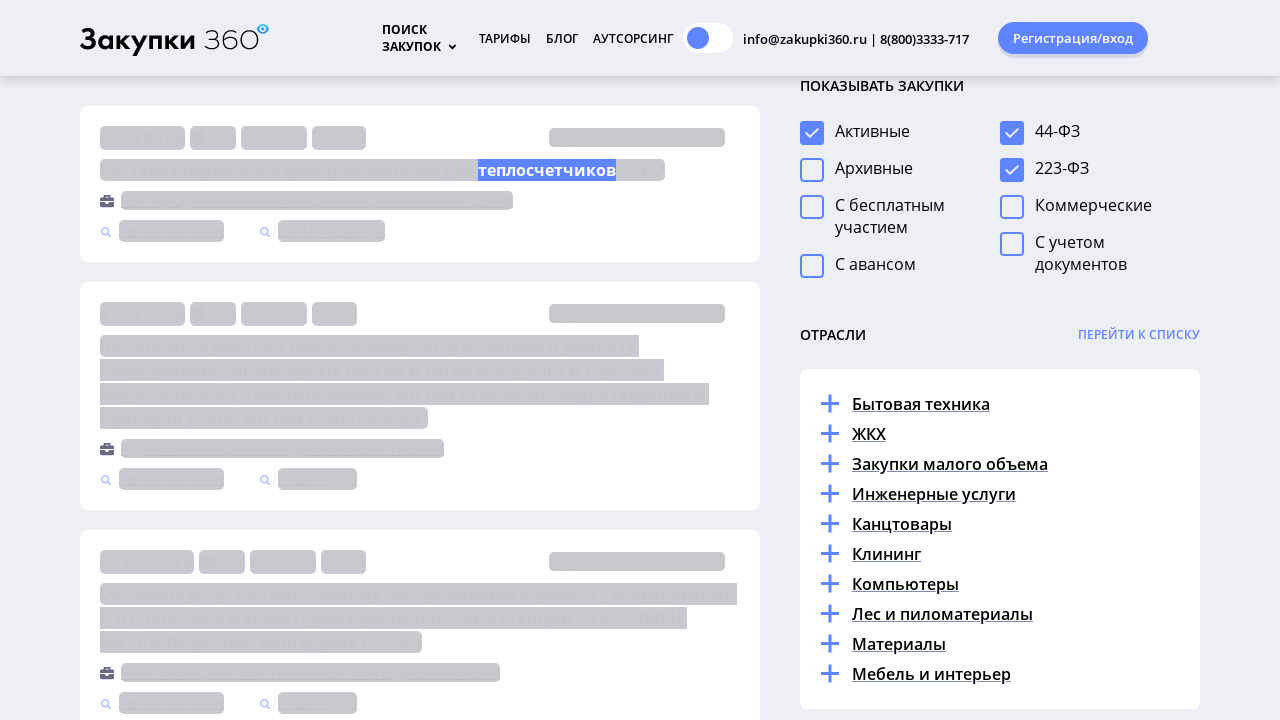

--- FILE ---
content_type: text/html; charset=utf-8
request_url: https://zakupki360.ru/category/energetika/tendery-na-teploschetchiki
body_size: 228027
content:
<!DOCTYPE html><html lang="ru" style="
    --foreground-public: radial-gradient(circle at 96% 8%, #4e5f8e, #1f253a 78%);
    --foreground-default-color: #1f253b;
    --button-primary: #fbb13c;
    --button-secondary: #fff;
    --button-highlight: #ffc973;
    --button-text: #222941;
    --action-default: #fbb13c;
    --action-hint: #d1bd9e;
    --action-description: #777f88;
    --pager-default: #46495B;
    --pager-active: #fbb13c;
    --search-card-background: rgba(0, 0, 0, 0.2);
    --search-card-active-background: rgba(0, 0, 0, 0.4);
    --search-card-primary: #fff;
    --search-card-secondary: #d6d6d6;
    --text-default: #fff;
    --text-highlight: rgba(255, 118, 1, 0.5);
    --link-highlight: #fbb13c;
" data-beasties-container=""><head>
  <meta charset="utf-8">
  <title>Тендеры на теплосчетчики на сайте Закупки 360</title>
  <base href="/">

  <meta name="viewport" content="width=device-width, maximum-scale=1">
  <style type="text/css" id="fa-auto-css">:root, :host {
  --fa-font-solid: normal 900 1em/1 "Font Awesome 6 Free";
  --fa-font-regular: normal 400 1em/1 "Font Awesome 6 Free";
  --fa-font-light: normal 300 1em/1 "Font Awesome 6 Pro";
  --fa-font-thin: normal 100 1em/1 "Font Awesome 6 Pro";
  --fa-font-duotone: normal 900 1em/1 "Font Awesome 6 Duotone";
  --fa-font-duotone-regular: normal 400 1em/1 "Font Awesome 6 Duotone";
  --fa-font-duotone-light: normal 300 1em/1 "Font Awesome 6 Duotone";
  --fa-font-duotone-thin: normal 100 1em/1 "Font Awesome 6 Duotone";
  --fa-font-brands: normal 400 1em/1 "Font Awesome 6 Brands";
  --fa-font-sharp-solid: normal 900 1em/1 "Font Awesome 6 Sharp";
  --fa-font-sharp-regular: normal 400 1em/1 "Font Awesome 6 Sharp";
  --fa-font-sharp-light: normal 300 1em/1 "Font Awesome 6 Sharp";
  --fa-font-sharp-thin: normal 100 1em/1 "Font Awesome 6 Sharp";
  --fa-font-sharp-duotone-solid: normal 900 1em/1 "Font Awesome 6 Sharp Duotone";
  --fa-font-sharp-duotone-regular: normal 400 1em/1 "Font Awesome 6 Sharp Duotone";
  --fa-font-sharp-duotone-light: normal 300 1em/1 "Font Awesome 6 Sharp Duotone";
  --fa-font-sharp-duotone-thin: normal 100 1em/1 "Font Awesome 6 Sharp Duotone";
}

svg:not(:root).svg-inline--fa, svg:not(:host).svg-inline--fa {
  overflow: visible;
  box-sizing: content-box;
}

.svg-inline--fa {
  display: var(--fa-display, inline-block);
  height: 1em;
  overflow: visible;
  vertical-align: -0.125em;
}
.svg-inline--fa.fa-2xs {
  vertical-align: 0.1em;
}
.svg-inline--fa.fa-xs {
  vertical-align: 0em;
}
.svg-inline--fa.fa-sm {
  vertical-align: -0.0714285705em;
}
.svg-inline--fa.fa-lg {
  vertical-align: -0.2em;
}
.svg-inline--fa.fa-xl {
  vertical-align: -0.25em;
}
.svg-inline--fa.fa-2xl {
  vertical-align: -0.3125em;
}
.svg-inline--fa.fa-pull-left {
  margin-right: var(--fa-pull-margin, 0.3em);
  width: auto;
}
.svg-inline--fa.fa-pull-right {
  margin-left: var(--fa-pull-margin, 0.3em);
  width: auto;
}
.svg-inline--fa.fa-li {
  width: var(--fa-li-width, 2em);
  top: 0.25em;
}
.svg-inline--fa.fa-fw {
  width: var(--fa-fw-width, 1.25em);
}

.fa-layers svg.svg-inline--fa {
  bottom: 0;
  left: 0;
  margin: auto;
  position: absolute;
  right: 0;
  top: 0;
}

.fa-layers-counter, .fa-layers-text {
  display: inline-block;
  position: absolute;
  text-align: center;
}

.fa-layers {
  display: inline-block;
  height: 1em;
  position: relative;
  text-align: center;
  vertical-align: -0.125em;
  width: 1em;
}
.fa-layers svg.svg-inline--fa {
  transform-origin: center center;
}

.fa-layers-text {
  left: 50%;
  top: 50%;
  transform: translate(-50%, -50%);
  transform-origin: center center;
}

.fa-layers-counter {
  background-color: var(--fa-counter-background-color, #ff253a);
  border-radius: var(--fa-counter-border-radius, 1em);
  box-sizing: border-box;
  color: var(--fa-inverse, #fff);
  line-height: var(--fa-counter-line-height, 1);
  max-width: var(--fa-counter-max-width, 5em);
  min-width: var(--fa-counter-min-width, 1.5em);
  overflow: hidden;
  padding: var(--fa-counter-padding, 0.25em 0.5em);
  right: var(--fa-right, 0);
  text-overflow: ellipsis;
  top: var(--fa-top, 0);
  transform: scale(var(--fa-counter-scale, 0.25));
  transform-origin: top right;
}

.fa-layers-bottom-right {
  bottom: var(--fa-bottom, 0);
  right: var(--fa-right, 0);
  top: auto;
  transform: scale(var(--fa-layers-scale, 0.25));
  transform-origin: bottom right;
}

.fa-layers-bottom-left {
  bottom: var(--fa-bottom, 0);
  left: var(--fa-left, 0);
  right: auto;
  top: auto;
  transform: scale(var(--fa-layers-scale, 0.25));
  transform-origin: bottom left;
}

.fa-layers-top-right {
  top: var(--fa-top, 0);
  right: var(--fa-right, 0);
  transform: scale(var(--fa-layers-scale, 0.25));
  transform-origin: top right;
}

.fa-layers-top-left {
  left: var(--fa-left, 0);
  right: auto;
  top: var(--fa-top, 0);
  transform: scale(var(--fa-layers-scale, 0.25));
  transform-origin: top left;
}

.fa-1x {
  font-size: 1em;
}

.fa-2x {
  font-size: 2em;
}

.fa-3x {
  font-size: 3em;
}

.fa-4x {
  font-size: 4em;
}

.fa-5x {
  font-size: 5em;
}

.fa-6x {
  font-size: 6em;
}

.fa-7x {
  font-size: 7em;
}

.fa-8x {
  font-size: 8em;
}

.fa-9x {
  font-size: 9em;
}

.fa-10x {
  font-size: 10em;
}

.fa-2xs {
  font-size: 0.625em;
  line-height: 0.1em;
  vertical-align: 0.225em;
}

.fa-xs {
  font-size: 0.75em;
  line-height: 0.0833333337em;
  vertical-align: 0.125em;
}

.fa-sm {
  font-size: 0.875em;
  line-height: 0.0714285718em;
  vertical-align: 0.0535714295em;
}

.fa-lg {
  font-size: 1.25em;
  line-height: 0.05em;
  vertical-align: -0.075em;
}

.fa-xl {
  font-size: 1.5em;
  line-height: 0.0416666682em;
  vertical-align: -0.125em;
}

.fa-2xl {
  font-size: 2em;
  line-height: 0.03125em;
  vertical-align: -0.1875em;
}

.fa-fw {
  text-align: center;
  width: 1.25em;
}

.fa-ul {
  list-style-type: none;
  margin-left: var(--fa-li-margin, 2.5em);
  padding-left: 0;
}
.fa-ul > li {
  position: relative;
}

.fa-li {
  left: calc(-1 * var(--fa-li-width, 2em));
  position: absolute;
  text-align: center;
  width: var(--fa-li-width, 2em);
  line-height: inherit;
}

.fa-border {
  border-color: var(--fa-border-color, #eee);
  border-radius: var(--fa-border-radius, 0.1em);
  border-style: var(--fa-border-style, solid);
  border-width: var(--fa-border-width, 0.08em);
  padding: var(--fa-border-padding, 0.2em 0.25em 0.15em);
}

.fa-pull-left {
  float: left;
  margin-right: var(--fa-pull-margin, 0.3em);
}

.fa-pull-right {
  float: right;
  margin-left: var(--fa-pull-margin, 0.3em);
}

.fa-beat {
  animation-name: fa-beat;
  animation-delay: var(--fa-animation-delay, 0s);
  animation-direction: var(--fa-animation-direction, normal);
  animation-duration: var(--fa-animation-duration, 1s);
  animation-iteration-count: var(--fa-animation-iteration-count, infinite);
  animation-timing-function: var(--fa-animation-timing, ease-in-out);
}

.fa-bounce {
  animation-name: fa-bounce;
  animation-delay: var(--fa-animation-delay, 0s);
  animation-direction: var(--fa-animation-direction, normal);
  animation-duration: var(--fa-animation-duration, 1s);
  animation-iteration-count: var(--fa-animation-iteration-count, infinite);
  animation-timing-function: var(--fa-animation-timing, cubic-bezier(0.28, 0.84, 0.42, 1));
}

.fa-fade {
  animation-name: fa-fade;
  animation-delay: var(--fa-animation-delay, 0s);
  animation-direction: var(--fa-animation-direction, normal);
  animation-duration: var(--fa-animation-duration, 1s);
  animation-iteration-count: var(--fa-animation-iteration-count, infinite);
  animation-timing-function: var(--fa-animation-timing, cubic-bezier(0.4, 0, 0.6, 1));
}

.fa-beat-fade {
  animation-name: fa-beat-fade;
  animation-delay: var(--fa-animation-delay, 0s);
  animation-direction: var(--fa-animation-direction, normal);
  animation-duration: var(--fa-animation-duration, 1s);
  animation-iteration-count: var(--fa-animation-iteration-count, infinite);
  animation-timing-function: var(--fa-animation-timing, cubic-bezier(0.4, 0, 0.6, 1));
}

.fa-flip {
  animation-name: fa-flip;
  animation-delay: var(--fa-animation-delay, 0s);
  animation-direction: var(--fa-animation-direction, normal);
  animation-duration: var(--fa-animation-duration, 1s);
  animation-iteration-count: var(--fa-animation-iteration-count, infinite);
  animation-timing-function: var(--fa-animation-timing, ease-in-out);
}

.fa-shake {
  animation-name: fa-shake;
  animation-delay: var(--fa-animation-delay, 0s);
  animation-direction: var(--fa-animation-direction, normal);
  animation-duration: var(--fa-animation-duration, 1s);
  animation-iteration-count: var(--fa-animation-iteration-count, infinite);
  animation-timing-function: var(--fa-animation-timing, linear);
}

.fa-spin {
  animation-name: fa-spin;
  animation-delay: var(--fa-animation-delay, 0s);
  animation-direction: var(--fa-animation-direction, normal);
  animation-duration: var(--fa-animation-duration, 2s);
  animation-iteration-count: var(--fa-animation-iteration-count, infinite);
  animation-timing-function: var(--fa-animation-timing, linear);
}

.fa-spin-reverse {
  --fa-animation-direction: reverse;
}

.fa-pulse,
.fa-spin-pulse {
  animation-name: fa-spin;
  animation-direction: var(--fa-animation-direction, normal);
  animation-duration: var(--fa-animation-duration, 1s);
  animation-iteration-count: var(--fa-animation-iteration-count, infinite);
  animation-timing-function: var(--fa-animation-timing, steps(8));
}

@media (prefers-reduced-motion: reduce) {
  .fa-beat,
.fa-bounce,
.fa-fade,
.fa-beat-fade,
.fa-flip,
.fa-pulse,
.fa-shake,
.fa-spin,
.fa-spin-pulse {
    animation-delay: -1ms;
    animation-duration: 1ms;
    animation-iteration-count: 1;
    transition-delay: 0s;
    transition-duration: 0s;
  }
}
@keyframes fa-beat {
  0%, 90% {
    transform: scale(1);
  }
  45% {
    transform: scale(var(--fa-beat-scale, 1.25));
  }
}
@keyframes fa-bounce {
  0% {
    transform: scale(1, 1) translateY(0);
  }
  10% {
    transform: scale(var(--fa-bounce-start-scale-x, 1.1), var(--fa-bounce-start-scale-y, 0.9)) translateY(0);
  }
  30% {
    transform: scale(var(--fa-bounce-jump-scale-x, 0.9), var(--fa-bounce-jump-scale-y, 1.1)) translateY(var(--fa-bounce-height, -0.5em));
  }
  50% {
    transform: scale(var(--fa-bounce-land-scale-x, 1.05), var(--fa-bounce-land-scale-y, 0.95)) translateY(0);
  }
  57% {
    transform: scale(1, 1) translateY(var(--fa-bounce-rebound, -0.125em));
  }
  64% {
    transform: scale(1, 1) translateY(0);
  }
  100% {
    transform: scale(1, 1) translateY(0);
  }
}
@keyframes fa-fade {
  50% {
    opacity: var(--fa-fade-opacity, 0.4);
  }
}
@keyframes fa-beat-fade {
  0%, 100% {
    opacity: var(--fa-beat-fade-opacity, 0.4);
    transform: scale(1);
  }
  50% {
    opacity: 1;
    transform: scale(var(--fa-beat-fade-scale, 1.125));
  }
}
@keyframes fa-flip {
  50% {
    transform: rotate3d(var(--fa-flip-x, 0), var(--fa-flip-y, 1), var(--fa-flip-z, 0), var(--fa-flip-angle, -180deg));
  }
}
@keyframes fa-shake {
  0% {
    transform: rotate(-15deg);
  }
  4% {
    transform: rotate(15deg);
  }
  8%, 24% {
    transform: rotate(-18deg);
  }
  12%, 28% {
    transform: rotate(18deg);
  }
  16% {
    transform: rotate(-22deg);
  }
  20% {
    transform: rotate(22deg);
  }
  32% {
    transform: rotate(-12deg);
  }
  36% {
    transform: rotate(12deg);
  }
  40%, 100% {
    transform: rotate(0deg);
  }
}
@keyframes fa-spin {
  0% {
    transform: rotate(0deg);
  }
  100% {
    transform: rotate(360deg);
  }
}
.fa-rotate-90 {
  transform: rotate(90deg);
}

.fa-rotate-180 {
  transform: rotate(180deg);
}

.fa-rotate-270 {
  transform: rotate(270deg);
}

.fa-flip-horizontal {
  transform: scale(-1, 1);
}

.fa-flip-vertical {
  transform: scale(1, -1);
}

.fa-flip-both,
.fa-flip-horizontal.fa-flip-vertical {
  transform: scale(-1, -1);
}

.fa-rotate-by {
  transform: rotate(var(--fa-rotate-angle, 0));
}

.fa-stack {
  display: inline-block;
  vertical-align: middle;
  height: 2em;
  position: relative;
  width: 2.5em;
}

.fa-stack-1x,
.fa-stack-2x {
  bottom: 0;
  left: 0;
  margin: auto;
  position: absolute;
  right: 0;
  top: 0;
  z-index: var(--fa-stack-z-index, auto);
}

.svg-inline--fa.fa-stack-1x {
  height: 1em;
  width: 1.25em;
}
.svg-inline--fa.fa-stack-2x {
  height: 2em;
  width: 2.5em;
}

.fa-inverse {
  color: var(--fa-inverse, #fff);
}

.sr-only,
.fa-sr-only {
  position: absolute;
  width: 1px;
  height: 1px;
  padding: 0;
  margin: -1px;
  overflow: hidden;
  clip: rect(0, 0, 0, 0);
  white-space: nowrap;
  border-width: 0;
}

.sr-only-focusable:not(:focus),
.fa-sr-only-focusable:not(:focus) {
  position: absolute;
  width: 1px;
  height: 1px;
  padding: 0;
  margin: -1px;
  overflow: hidden;
  clip: rect(0, 0, 0, 0);
  white-space: nowrap;
  border-width: 0;
}

.svg-inline--fa .fa-primary {
  fill: var(--fa-primary-color, currentColor);
  opacity: var(--fa-primary-opacity, 1);
}

.svg-inline--fa .fa-secondary {
  fill: var(--fa-secondary-color, currentColor);
  opacity: var(--fa-secondary-opacity, 0.4);
}

.svg-inline--fa.fa-swap-opacity .fa-primary {
  opacity: var(--fa-secondary-opacity, 0.4);
}

.svg-inline--fa.fa-swap-opacity .fa-secondary {
  opacity: var(--fa-primary-opacity, 1);
}

.svg-inline--fa mask .fa-primary,
.svg-inline--fa mask .fa-secondary {
  fill: black;
}</style><link rel="icon" type="image/png" href="favicon.png">
  
  <meta property="og:image" content="/assets/images/ico270x270.png">

  <!-- Google Analytics -->
  <script async="" src="//www.google-analytics.com/analytics.js"></script>
  <script>
    window.ga=window.ga||function(){(ga.q=ga.q||[]).push(arguments)};ga.l=+new Date;
    ga('create', 'UA-131343377-1', 'auto');
    ga('send', 'pageview');
  </script>
  <!-- End Google Analytics -->
  <!-- jivo-chat -->
  <script src="//code.jivo.ru/widget/UbWBP15ACZ" async=""></script>
  <!-- End jivo-chat -->
<style>html{--mat-sys-on-surface:initial}html{--mat-ripple-color:rgba(0, 0, 0, .1)}html{--mat-option-selected-state-label-text-color:#3f51b5;--mat-option-label-text-color:rgba(0, 0, 0, .87);--mat-option-hover-state-layer-color:rgba(0, 0, 0, .04);--mat-option-focus-state-layer-color:rgba(0, 0, 0, .04);--mat-option-selected-state-layer-color:rgba(0, 0, 0, .04)}html{--mat-optgroup-label-text-color:rgba(0, 0, 0, .87)}html{--mat-full-pseudo-checkbox-selected-icon-color:#ff4081;--mat-full-pseudo-checkbox-selected-checkmark-color:#fafafa;--mat-full-pseudo-checkbox-unselected-icon-color:rgba(0, 0, 0, .54);--mat-full-pseudo-checkbox-disabled-selected-checkmark-color:#fafafa;--mat-full-pseudo-checkbox-disabled-unselected-icon-color:#b0b0b0;--mat-full-pseudo-checkbox-disabled-selected-icon-color:#b0b0b0}html{--mat-minimal-pseudo-checkbox-selected-checkmark-color:#ff4081;--mat-minimal-pseudo-checkbox-disabled-selected-checkmark-color:#b0b0b0}html{--mat-app-background-color:#fafafa;--mat-app-text-color:rgba(0, 0, 0, .87);--mat-app-elevation-shadow-level-0:0px 0px 0px 0px rgba(0, 0, 0, .2), 0px 0px 0px 0px rgba(0, 0, 0, .14), 0px 0px 0px 0px rgba(0, 0, 0, .12);--mat-app-elevation-shadow-level-1:0px 2px 1px -1px rgba(0, 0, 0, .2), 0px 1px 1px 0px rgba(0, 0, 0, .14), 0px 1px 3px 0px rgba(0, 0, 0, .12);--mat-app-elevation-shadow-level-2:0px 3px 1px -2px rgba(0, 0, 0, .2), 0px 2px 2px 0px rgba(0, 0, 0, .14), 0px 1px 5px 0px rgba(0, 0, 0, .12);--mat-app-elevation-shadow-level-3:0px 3px 3px -2px rgba(0, 0, 0, .2), 0px 3px 4px 0px rgba(0, 0, 0, .14), 0px 1px 8px 0px rgba(0, 0, 0, .12);--mat-app-elevation-shadow-level-4:0px 2px 4px -1px rgba(0, 0, 0, .2), 0px 4px 5px 0px rgba(0, 0, 0, .14), 0px 1px 10px 0px rgba(0, 0, 0, .12);--mat-app-elevation-shadow-level-5:0px 3px 5px -1px rgba(0, 0, 0, .2), 0px 5px 8px 0px rgba(0, 0, 0, .14), 0px 1px 14px 0px rgba(0, 0, 0, .12);--mat-app-elevation-shadow-level-6:0px 3px 5px -1px rgba(0, 0, 0, .2), 0px 6px 10px 0px rgba(0, 0, 0, .14), 0px 1px 18px 0px rgba(0, 0, 0, .12);--mat-app-elevation-shadow-level-7:0px 4px 5px -2px rgba(0, 0, 0, .2), 0px 7px 10px 1px rgba(0, 0, 0, .14), 0px 2px 16px 1px rgba(0, 0, 0, .12);--mat-app-elevation-shadow-level-8:0px 5px 5px -3px rgba(0, 0, 0, .2), 0px 8px 10px 1px rgba(0, 0, 0, .14), 0px 3px 14px 2px rgba(0, 0, 0, .12);--mat-app-elevation-shadow-level-9:0px 5px 6px -3px rgba(0, 0, 0, .2), 0px 9px 12px 1px rgba(0, 0, 0, .14), 0px 3px 16px 2px rgba(0, 0, 0, .12);--mat-app-elevation-shadow-level-10:0px 6px 6px -3px rgba(0, 0, 0, .2), 0px 10px 14px 1px rgba(0, 0, 0, .14), 0px 4px 18px 3px rgba(0, 0, 0, .12);--mat-app-elevation-shadow-level-11:0px 6px 7px -4px rgba(0, 0, 0, .2), 0px 11px 15px 1px rgba(0, 0, 0, .14), 0px 4px 20px 3px rgba(0, 0, 0, .12);--mat-app-elevation-shadow-level-12:0px 7px 8px -4px rgba(0, 0, 0, .2), 0px 12px 17px 2px rgba(0, 0, 0, .14), 0px 5px 22px 4px rgba(0, 0, 0, .12);--mat-app-elevation-shadow-level-13:0px 7px 8px -4px rgba(0, 0, 0, .2), 0px 13px 19px 2px rgba(0, 0, 0, .14), 0px 5px 24px 4px rgba(0, 0, 0, .12);--mat-app-elevation-shadow-level-14:0px 7px 9px -4px rgba(0, 0, 0, .2), 0px 14px 21px 2px rgba(0, 0, 0, .14), 0px 5px 26px 4px rgba(0, 0, 0, .12);--mat-app-elevation-shadow-level-15:0px 8px 9px -5px rgba(0, 0, 0, .2), 0px 15px 22px 2px rgba(0, 0, 0, .14), 0px 6px 28px 5px rgba(0, 0, 0, .12);--mat-app-elevation-shadow-level-16:0px 8px 10px -5px rgba(0, 0, 0, .2), 0px 16px 24px 2px rgba(0, 0, 0, .14), 0px 6px 30px 5px rgba(0, 0, 0, .12);--mat-app-elevation-shadow-level-17:0px 8px 11px -5px rgba(0, 0, 0, .2), 0px 17px 26px 2px rgba(0, 0, 0, .14), 0px 6px 32px 5px rgba(0, 0, 0, .12);--mat-app-elevation-shadow-level-18:0px 9px 11px -5px rgba(0, 0, 0, .2), 0px 18px 28px 2px rgba(0, 0, 0, .14), 0px 7px 34px 6px rgba(0, 0, 0, .12);--mat-app-elevation-shadow-level-19:0px 9px 12px -6px rgba(0, 0, 0, .2), 0px 19px 29px 2px rgba(0, 0, 0, .14), 0px 7px 36px 6px rgba(0, 0, 0, .12);--mat-app-elevation-shadow-level-20:0px 10px 13px -6px rgba(0, 0, 0, .2), 0px 20px 31px 3px rgba(0, 0, 0, .14), 0px 8px 38px 7px rgba(0, 0, 0, .12);--mat-app-elevation-shadow-level-21:0px 10px 13px -6px rgba(0, 0, 0, .2), 0px 21px 33px 3px rgba(0, 0, 0, .14), 0px 8px 40px 7px rgba(0, 0, 0, .12);--mat-app-elevation-shadow-level-22:0px 10px 14px -6px rgba(0, 0, 0, .2), 0px 22px 35px 3px rgba(0, 0, 0, .14), 0px 8px 42px 7px rgba(0, 0, 0, .12);--mat-app-elevation-shadow-level-23:0px 11px 14px -7px rgba(0, 0, 0, .2), 0px 23px 36px 3px rgba(0, 0, 0, .14), 0px 9px 44px 8px rgba(0, 0, 0, .12);--mat-app-elevation-shadow-level-24:0px 11px 15px -7px rgba(0, 0, 0, .2), 0px 24px 38px 3px rgba(0, 0, 0, .14), 0px 9px 46px 8px rgba(0, 0, 0, .12)}html{--mat-option-label-text-font:Roboto, sans-serif;--mat-option-label-text-line-height:24px;--mat-option-label-text-size:16px;--mat-option-label-text-tracking:.03125em;--mat-option-label-text-weight:400}html{--mat-optgroup-label-text-font:Roboto, sans-serif;--mat-optgroup-label-text-line-height:24px;--mat-optgroup-label-text-size:16px;--mat-optgroup-label-text-tracking:.03125em;--mat-optgroup-label-text-weight:400}html{--mdc-elevated-card-container-shape:4px}html{--mdc-outlined-card-container-shape:4px;--mdc-outlined-card-outline-width:1px}html{--mdc-elevated-card-container-color:white;--mdc-elevated-card-container-elevation:0px 2px 1px -1px rgba(0, 0, 0, .2), 0px 1px 1px 0px rgba(0, 0, 0, .14), 0px 1px 3px 0px rgba(0, 0, 0, .12)}html{--mdc-outlined-card-container-color:white;--mdc-outlined-card-outline-color:rgba(0, 0, 0, .12);--mdc-outlined-card-container-elevation:0px 0px 0px 0px rgba(0, 0, 0, .2), 0px 0px 0px 0px rgba(0, 0, 0, .14), 0px 0px 0px 0px rgba(0, 0, 0, .12)}html{--mat-card-subtitle-text-color:rgba(0, 0, 0, .54)}html{--mat-card-title-text-font:Roboto, sans-serif;--mat-card-title-text-line-height:32px;--mat-card-title-text-size:20px;--mat-card-title-text-tracking:.0125em;--mat-card-title-text-weight:500;--mat-card-subtitle-text-font:Roboto, sans-serif;--mat-card-subtitle-text-line-height:22px;--mat-card-subtitle-text-size:14px;--mat-card-subtitle-text-tracking:.0071428571em;--mat-card-subtitle-text-weight:500}html{--mdc-linear-progress-active-indicator-height:4px;--mdc-linear-progress-track-height:4px;--mdc-linear-progress-track-shape:0}html{--mdc-plain-tooltip-container-shape:4px;--mdc-plain-tooltip-supporting-text-line-height:16px}html{--mdc-plain-tooltip-container-color:#616161;--mdc-plain-tooltip-supporting-text-color:#fff}html{--mdc-plain-tooltip-supporting-text-font:Roboto, sans-serif;--mdc-plain-tooltip-supporting-text-size:12px;--mdc-plain-tooltip-supporting-text-weight:400;--mdc-plain-tooltip-supporting-text-tracking:.0333333333em}html{--mdc-filled-text-field-active-indicator-height:1px;--mdc-filled-text-field-focus-active-indicator-height:2px;--mdc-filled-text-field-container-shape:4px}html{--mdc-outlined-text-field-outline-width:1px;--mdc-outlined-text-field-focus-outline-width:2px;--mdc-outlined-text-field-container-shape:4px}html{--mdc-filled-text-field-caret-color:#3f51b5;--mdc-filled-text-field-focus-active-indicator-color:#3f51b5;--mdc-filled-text-field-focus-label-text-color:rgba(63, 81, 181, .87);--mdc-filled-text-field-container-color:rgb(244.8, 244.8, 244.8);--mdc-filled-text-field-disabled-container-color:rgb(249.9, 249.9, 249.9);--mdc-filled-text-field-label-text-color:rgba(0, 0, 0, .6);--mdc-filled-text-field-hover-label-text-color:rgba(0, 0, 0, .6);--mdc-filled-text-field-disabled-label-text-color:rgba(0, 0, 0, .38);--mdc-filled-text-field-input-text-color:rgba(0, 0, 0, .87);--mdc-filled-text-field-disabled-input-text-color:rgba(0, 0, 0, .38);--mdc-filled-text-field-input-text-placeholder-color:rgba(0, 0, 0, .6);--mdc-filled-text-field-error-hover-label-text-color:#f44336;--mdc-filled-text-field-error-focus-label-text-color:#f44336;--mdc-filled-text-field-error-label-text-color:#f44336;--mdc-filled-text-field-error-caret-color:#f44336;--mdc-filled-text-field-active-indicator-color:rgba(0, 0, 0, .42);--mdc-filled-text-field-disabled-active-indicator-color:rgba(0, 0, 0, .06);--mdc-filled-text-field-hover-active-indicator-color:rgba(0, 0, 0, .87);--mdc-filled-text-field-error-active-indicator-color:#f44336;--mdc-filled-text-field-error-focus-active-indicator-color:#f44336;--mdc-filled-text-field-error-hover-active-indicator-color:#f44336}html{--mdc-outlined-text-field-caret-color:#3f51b5;--mdc-outlined-text-field-focus-outline-color:#3f51b5;--mdc-outlined-text-field-focus-label-text-color:rgba(63, 81, 181, .87);--mdc-outlined-text-field-label-text-color:rgba(0, 0, 0, .6);--mdc-outlined-text-field-hover-label-text-color:rgba(0, 0, 0, .6);--mdc-outlined-text-field-disabled-label-text-color:rgba(0, 0, 0, .38);--mdc-outlined-text-field-input-text-color:rgba(0, 0, 0, .87);--mdc-outlined-text-field-disabled-input-text-color:rgba(0, 0, 0, .38);--mdc-outlined-text-field-input-text-placeholder-color:rgba(0, 0, 0, .6);--mdc-outlined-text-field-error-caret-color:#f44336;--mdc-outlined-text-field-error-focus-label-text-color:#f44336;--mdc-outlined-text-field-error-label-text-color:#f44336;--mdc-outlined-text-field-error-hover-label-text-color:#f44336;--mdc-outlined-text-field-outline-color:rgba(0, 0, 0, .38);--mdc-outlined-text-field-disabled-outline-color:rgba(0, 0, 0, .06);--mdc-outlined-text-field-hover-outline-color:rgba(0, 0, 0, .87);--mdc-outlined-text-field-error-focus-outline-color:#f44336;--mdc-outlined-text-field-error-hover-outline-color:#f44336;--mdc-outlined-text-field-error-outline-color:#f44336}html{--mat-form-field-focus-select-arrow-color:rgba(63, 81, 181, .87);--mat-form-field-disabled-input-text-placeholder-color:rgba(0, 0, 0, .38);--mat-form-field-state-layer-color:rgba(0, 0, 0, .87);--mat-form-field-error-text-color:#f44336;--mat-form-field-select-option-text-color:inherit;--mat-form-field-select-disabled-option-text-color:GrayText;--mat-form-field-leading-icon-color:unset;--mat-form-field-disabled-leading-icon-color:unset;--mat-form-field-trailing-icon-color:unset;--mat-form-field-disabled-trailing-icon-color:unset;--mat-form-field-error-focus-trailing-icon-color:unset;--mat-form-field-error-hover-trailing-icon-color:unset;--mat-form-field-error-trailing-icon-color:unset;--mat-form-field-enabled-select-arrow-color:rgba(0, 0, 0, .54);--mat-form-field-disabled-select-arrow-color:rgba(0, 0, 0, .38);--mat-form-field-hover-state-layer-opacity:.04;--mat-form-field-focus-state-layer-opacity:.08}html{--mat-form-field-container-height:56px;--mat-form-field-filled-label-display:block;--mat-form-field-container-vertical-padding:16px;--mat-form-field-filled-with-label-container-padding-top:24px;--mat-form-field-filled-with-label-container-padding-bottom:8px}html{--mdc-filled-text-field-label-text-font:Roboto, sans-serif;--mdc-filled-text-field-label-text-size:16px;--mdc-filled-text-field-label-text-tracking:.03125em;--mdc-filled-text-field-label-text-weight:400}html{--mdc-outlined-text-field-label-text-font:Roboto, sans-serif;--mdc-outlined-text-field-label-text-size:16px;--mdc-outlined-text-field-label-text-tracking:.03125em;--mdc-outlined-text-field-label-text-weight:400}html{--mat-form-field-container-text-font:Roboto, sans-serif;--mat-form-field-container-text-line-height:24px;--mat-form-field-container-text-size:16px;--mat-form-field-container-text-tracking:.03125em;--mat-form-field-container-text-weight:400;--mat-form-field-outlined-label-text-populated-size:16px;--mat-form-field-subscript-text-font:Roboto, sans-serif;--mat-form-field-subscript-text-line-height:20px;--mat-form-field-subscript-text-size:12px;--mat-form-field-subscript-text-tracking:.0333333333em;--mat-form-field-subscript-text-weight:400}html{--mat-select-container-elevation-shadow:0px 5px 5px -3px rgba(0, 0, 0, .2), 0px 8px 10px 1px rgba(0, 0, 0, .14), 0px 3px 14px 2px rgba(0, 0, 0, .12)}html{--mat-select-panel-background-color:white;--mat-select-enabled-trigger-text-color:rgba(0, 0, 0, .87);--mat-select-disabled-trigger-text-color:rgba(0, 0, 0, .38);--mat-select-placeholder-text-color:rgba(0, 0, 0, .6);--mat-select-enabled-arrow-color:rgba(0, 0, 0, .54);--mat-select-disabled-arrow-color:rgba(0, 0, 0, .38);--mat-select-focused-arrow-color:rgba(63, 81, 181, .87);--mat-select-invalid-arrow-color:rgba(244, 67, 54, .87)}html{--mat-select-arrow-transform:translateY(-8px)}html{--mat-select-trigger-text-font:Roboto, sans-serif;--mat-select-trigger-text-line-height:24px;--mat-select-trigger-text-size:16px;--mat-select-trigger-text-tracking:.03125em;--mat-select-trigger-text-weight:400}html{--mat-autocomplete-container-shape:4px;--mat-autocomplete-container-elevation-shadow:0px 5px 5px -3px rgba(0, 0, 0, .2), 0px 8px 10px 1px rgba(0, 0, 0, .14), 0px 3px 14px 2px rgba(0, 0, 0, .12)}html{--mat-autocomplete-background-color:white}html{--mdc-dialog-container-shape:4px}html{--mat-dialog-container-elevation-shadow:0px 11px 15px -7px rgba(0, 0, 0, .2), 0px 24px 38px 3px rgba(0, 0, 0, .14), 0px 9px 46px 8px rgba(0, 0, 0, .12);--mat-dialog-container-max-width:80vw;--mat-dialog-container-small-max-width:80vw;--mat-dialog-container-min-width:0;--mat-dialog-actions-alignment:start;--mat-dialog-actions-padding:8px;--mat-dialog-content-padding:20px 24px;--mat-dialog-with-actions-content-padding:20px 24px;--mat-dialog-headline-padding:0 24px 9px}html{--mdc-dialog-container-color:white;--mdc-dialog-subhead-color:rgba(0, 0, 0, .87);--mdc-dialog-supporting-text-color:rgba(0, 0, 0, .6)}html{--mdc-dialog-subhead-font:Roboto, sans-serif;--mdc-dialog-subhead-line-height:32px;--mdc-dialog-subhead-size:20px;--mdc-dialog-subhead-weight:500;--mdc-dialog-subhead-tracking:.0125em;--mdc-dialog-supporting-text-font:Roboto, sans-serif;--mdc-dialog-supporting-text-line-height:24px;--mdc-dialog-supporting-text-size:16px;--mdc-dialog-supporting-text-weight:400;--mdc-dialog-supporting-text-tracking:.03125em}html{--mdc-switch-disabled-selected-icon-opacity:.38;--mdc-switch-disabled-track-opacity:.12;--mdc-switch-disabled-unselected-icon-opacity:.38;--mdc-switch-handle-height:20px;--mdc-switch-handle-shape:10px;--mdc-switch-handle-width:20px;--mdc-switch-selected-icon-size:18px;--mdc-switch-track-height:14px;--mdc-switch-track-shape:7px;--mdc-switch-track-width:36px;--mdc-switch-unselected-icon-size:18px;--mdc-switch-selected-focus-state-layer-opacity:.12;--mdc-switch-selected-hover-state-layer-opacity:.04;--mdc-switch-selected-pressed-state-layer-opacity:.1;--mdc-switch-unselected-focus-state-layer-opacity:.12;--mdc-switch-unselected-hover-state-layer-opacity:.04;--mdc-switch-unselected-pressed-state-layer-opacity:.1}html{--mdc-switch-selected-focus-state-layer-color:#3949ab;--mdc-switch-selected-handle-color:#3949ab;--mdc-switch-selected-hover-state-layer-color:#3949ab;--mdc-switch-selected-pressed-state-layer-color:#3949ab;--mdc-switch-selected-focus-handle-color:#1a237e;--mdc-switch-selected-hover-handle-color:#1a237e;--mdc-switch-selected-pressed-handle-color:#1a237e;--mdc-switch-selected-focus-track-color:#7986cb;--mdc-switch-selected-hover-track-color:#7986cb;--mdc-switch-selected-pressed-track-color:#7986cb;--mdc-switch-selected-track-color:#7986cb;--mdc-switch-disabled-selected-handle-color:#424242;--mdc-switch-disabled-selected-icon-color:#fff;--mdc-switch-disabled-selected-track-color:#424242;--mdc-switch-disabled-unselected-handle-color:#424242;--mdc-switch-disabled-unselected-icon-color:#fff;--mdc-switch-disabled-unselected-track-color:#424242;--mdc-switch-handle-surface-color:#fff;--mdc-switch-selected-icon-color:#fff;--mdc-switch-unselected-focus-handle-color:#212121;--mdc-switch-unselected-focus-state-layer-color:#424242;--mdc-switch-unselected-focus-track-color:#e0e0e0;--mdc-switch-unselected-handle-color:#616161;--mdc-switch-unselected-hover-handle-color:#212121;--mdc-switch-unselected-hover-state-layer-color:#424242;--mdc-switch-unselected-hover-track-color:#e0e0e0;--mdc-switch-unselected-icon-color:#fff;--mdc-switch-unselected-pressed-handle-color:#212121;--mdc-switch-unselected-pressed-state-layer-color:#424242;--mdc-switch-unselected-pressed-track-color:#e0e0e0;--mdc-switch-unselected-track-color:#e0e0e0;--mdc-switch-handle-elevation-shadow:0px 2px 1px -1px rgba(0, 0, 0, .2), 0px 1px 1px 0px rgba(0, 0, 0, .14), 0px 1px 3px 0px rgba(0, 0, 0, .12);--mdc-switch-disabled-handle-elevation-shadow:0px 0px 0px 0px rgba(0, 0, 0, .2), 0px 0px 0px 0px rgba(0, 0, 0, .14), 0px 0px 0px 0px rgba(0, 0, 0, .12)}html{--mdc-switch-disabled-label-text-color:rgba(0, 0, 0, .38)}html{--mdc-switch-state-layer-size:40px}html{--mdc-radio-disabled-selected-icon-opacity:.38;--mdc-radio-disabled-unselected-icon-opacity:.38;--mdc-radio-state-layer-size:40px}html{--mdc-radio-state-layer-size:40px}html{--mat-radio-touch-target-display:block}html{--mat-radio-label-text-font:Roboto, sans-serif;--mat-radio-label-text-line-height:20px;--mat-radio-label-text-size:14px;--mat-radio-label-text-tracking:.0178571429em;--mat-radio-label-text-weight:400}html{--mdc-slider-active-track-height:6px;--mdc-slider-active-track-shape:9999px;--mdc-slider-handle-height:20px;--mdc-slider-handle-shape:50%;--mdc-slider-handle-width:20px;--mdc-slider-inactive-track-height:4px;--mdc-slider-inactive-track-shape:9999px;--mdc-slider-with-overlap-handle-outline-width:1px;--mdc-slider-with-tick-marks-active-container-opacity:.6;--mdc-slider-with-tick-marks-container-shape:50%;--mdc-slider-with-tick-marks-container-size:2px;--mdc-slider-with-tick-marks-inactive-container-opacity:.6;--mdc-slider-handle-elevation:0px 2px 1px -1px rgba(0, 0, 0, .2), 0px 1px 1px 0px rgba(0, 0, 0, .14), 0px 1px 3px 0px rgba(0, 0, 0, .12)}html{--mat-slider-value-indicator-width:auto;--mat-slider-value-indicator-height:32px;--mat-slider-value-indicator-caret-display:block;--mat-slider-value-indicator-border-radius:4px;--mat-slider-value-indicator-padding:0 12px;--mat-slider-value-indicator-text-transform:none;--mat-slider-value-indicator-container-transform:translateX(-50%)}html{--mdc-slider-handle-color:#3f51b5;--mdc-slider-focus-handle-color:#3f51b5;--mdc-slider-hover-handle-color:#3f51b5;--mdc-slider-active-track-color:#3f51b5;--mdc-slider-inactive-track-color:#3f51b5;--mdc-slider-with-tick-marks-inactive-container-color:#3f51b5;--mdc-slider-with-tick-marks-active-container-color:white;--mdc-slider-disabled-active-track-color:#000;--mdc-slider-disabled-handle-color:#000;--mdc-slider-disabled-inactive-track-color:#000;--mdc-slider-label-container-color:#000;--mdc-slider-label-label-text-color:#fff;--mdc-slider-with-overlap-handle-outline-color:#fff;--mdc-slider-with-tick-marks-disabled-container-color:#000}html{--mat-slider-ripple-color:#3f51b5;--mat-slider-hover-state-layer-color:rgba(63, 81, 181, .05);--mat-slider-focus-state-layer-color:rgba(63, 81, 181, .2);--mat-slider-value-indicator-opacity:.6}html{--mdc-slider-label-label-text-font:Roboto, sans-serif;--mdc-slider-label-label-text-size:14px;--mdc-slider-label-label-text-line-height:22px;--mdc-slider-label-label-text-tracking:.0071428571em;--mdc-slider-label-label-text-weight:500}html{--mat-menu-container-shape:4px;--mat-menu-divider-bottom-spacing:0;--mat-menu-divider-top-spacing:0;--mat-menu-item-spacing:16px;--mat-menu-item-icon-size:24px;--mat-menu-item-leading-spacing:16px;--mat-menu-item-trailing-spacing:16px;--mat-menu-item-with-icon-leading-spacing:16px;--mat-menu-item-with-icon-trailing-spacing:16px;--mat-menu-container-elevation-shadow:0px 5px 5px -3px rgba(0, 0, 0, .2), 0px 8px 10px 1px rgba(0, 0, 0, .14), 0px 3px 14px 2px rgba(0, 0, 0, .12)}html{--mat-menu-item-label-text-color:rgba(0, 0, 0, .87);--mat-menu-item-icon-color:rgba(0, 0, 0, .87);--mat-menu-item-hover-state-layer-color:rgba(0, 0, 0, .04);--mat-menu-item-focus-state-layer-color:rgba(0, 0, 0, .04);--mat-menu-container-color:white;--mat-menu-divider-color:rgba(0, 0, 0, .12)}html{--mat-menu-item-label-text-font:Roboto, sans-serif;--mat-menu-item-label-text-size:16px;--mat-menu-item-label-text-tracking:.03125em;--mat-menu-item-label-text-line-height:24px;--mat-menu-item-label-text-weight:400}html{--mdc-list-list-item-container-shape:0;--mdc-list-list-item-leading-avatar-shape:50%;--mdc-list-list-item-container-color:transparent;--mdc-list-list-item-selected-container-color:transparent;--mdc-list-list-item-leading-avatar-color:transparent;--mdc-list-list-item-leading-icon-size:24px;--mdc-list-list-item-leading-avatar-size:40px;--mdc-list-list-item-trailing-icon-size:24px;--mdc-list-list-item-disabled-state-layer-color:transparent;--mdc-list-list-item-disabled-state-layer-opacity:0;--mdc-list-list-item-disabled-label-text-opacity:.38;--mdc-list-list-item-disabled-leading-icon-opacity:.38;--mdc-list-list-item-disabled-trailing-icon-opacity:.38}html{--mat-list-active-indicator-color:transparent;--mat-list-active-indicator-shape:4px}html{--mdc-list-list-item-label-text-color:rgba(0, 0, 0, .87);--mdc-list-list-item-supporting-text-color:rgba(0, 0, 0, .54);--mdc-list-list-item-leading-icon-color:rgba(0, 0, 0, .38);--mdc-list-list-item-trailing-supporting-text-color:rgba(0, 0, 0, .38);--mdc-list-list-item-trailing-icon-color:rgba(0, 0, 0, .38);--mdc-list-list-item-selected-trailing-icon-color:rgba(0, 0, 0, .38);--mdc-list-list-item-disabled-label-text-color:black;--mdc-list-list-item-disabled-leading-icon-color:black;--mdc-list-list-item-disabled-trailing-icon-color:black;--mdc-list-list-item-hover-label-text-color:rgba(0, 0, 0, .87);--mdc-list-list-item-hover-leading-icon-color:rgba(0, 0, 0, .38);--mdc-list-list-item-hover-trailing-icon-color:rgba(0, 0, 0, .38);--mdc-list-list-item-focus-label-text-color:rgba(0, 0, 0, .87);--mdc-list-list-item-hover-state-layer-color:black;--mdc-list-list-item-hover-state-layer-opacity:.04;--mdc-list-list-item-focus-state-layer-color:black;--mdc-list-list-item-focus-state-layer-opacity:.12}html{--mdc-list-list-item-one-line-container-height:48px;--mdc-list-list-item-two-line-container-height:64px;--mdc-list-list-item-three-line-container-height:88px}html{--mat-list-list-item-leading-icon-start-space:16px;--mat-list-list-item-leading-icon-end-space:32px}html{--mdc-list-list-item-label-text-font:Roboto, sans-serif;--mdc-list-list-item-label-text-line-height:24px;--mdc-list-list-item-label-text-size:16px;--mdc-list-list-item-label-text-tracking:.03125em;--mdc-list-list-item-label-text-weight:400;--mdc-list-list-item-supporting-text-font:Roboto, sans-serif;--mdc-list-list-item-supporting-text-line-height:20px;--mdc-list-list-item-supporting-text-size:14px;--mdc-list-list-item-supporting-text-tracking:.0178571429em;--mdc-list-list-item-supporting-text-weight:400;--mdc-list-list-item-trailing-supporting-text-font:Roboto, sans-serif;--mdc-list-list-item-trailing-supporting-text-line-height:20px;--mdc-list-list-item-trailing-supporting-text-size:12px;--mdc-list-list-item-trailing-supporting-text-tracking:.0333333333em;--mdc-list-list-item-trailing-supporting-text-weight:400}html{--mat-paginator-container-text-color:rgba(0, 0, 0, .87);--mat-paginator-container-background-color:white;--mat-paginator-enabled-icon-color:rgba(0, 0, 0, .54);--mat-paginator-disabled-icon-color:rgba(0, 0, 0, .12)}html{--mat-paginator-container-size:56px;--mat-paginator-form-field-container-height:40px;--mat-paginator-form-field-container-vertical-padding:8px;--mat-paginator-touch-target-display:block}html{--mat-paginator-container-text-font:Roboto, sans-serif;--mat-paginator-container-text-line-height:20px;--mat-paginator-container-text-size:12px;--mat-paginator-container-text-tracking:.0333333333em;--mat-paginator-container-text-weight:400;--mat-paginator-select-trigger-text-size:12px}html{--mdc-secondary-navigation-tab-container-height:48px}html{--mdc-tab-indicator-active-indicator-height:2px;--mdc-tab-indicator-active-indicator-shape:0}html{--mat-tab-header-divider-color:transparent;--mat-tab-header-divider-height:0}html{--mdc-checkbox-disabled-selected-checkmark-color:#fff;--mdc-checkbox-selected-focus-state-layer-opacity:.16;--mdc-checkbox-selected-hover-state-layer-opacity:.04;--mdc-checkbox-selected-pressed-state-layer-opacity:.16;--mdc-checkbox-unselected-focus-state-layer-opacity:.16;--mdc-checkbox-unselected-hover-state-layer-opacity:.04;--mdc-checkbox-unselected-pressed-state-layer-opacity:.16}html{--mdc-checkbox-disabled-selected-icon-color:rgba(0, 0, 0, .38);--mdc-checkbox-disabled-unselected-icon-color:rgba(0, 0, 0, .38);--mdc-checkbox-selected-checkmark-color:white;--mdc-checkbox-selected-focus-icon-color:#ff4081;--mdc-checkbox-selected-hover-icon-color:#ff4081;--mdc-checkbox-selected-icon-color:#ff4081;--mdc-checkbox-selected-pressed-icon-color:#ff4081;--mdc-checkbox-unselected-focus-icon-color:#212121;--mdc-checkbox-unselected-hover-icon-color:#212121;--mdc-checkbox-unselected-icon-color:rgba(0, 0, 0, .54);--mdc-checkbox-selected-focus-state-layer-color:#ff4081;--mdc-checkbox-selected-hover-state-layer-color:#ff4081;--mdc-checkbox-selected-pressed-state-layer-color:#ff4081;--mdc-checkbox-unselected-focus-state-layer-color:black;--mdc-checkbox-unselected-hover-state-layer-color:black;--mdc-checkbox-unselected-pressed-state-layer-color:black}html{--mat-checkbox-disabled-label-color:rgba(0, 0, 0, .38);--mat-checkbox-label-text-color:rgba(0, 0, 0, .87)}html{--mdc-checkbox-state-layer-size:40px}html{--mat-checkbox-touch-target-display:block}html{--mat-checkbox-label-text-font:Roboto, sans-serif;--mat-checkbox-label-text-line-height:20px;--mat-checkbox-label-text-size:14px;--mat-checkbox-label-text-tracking:.0178571429em;--mat-checkbox-label-text-weight:400}html{--mdc-text-button-container-shape:4px;--mdc-text-button-keep-touch-target:false}html{--mdc-filled-button-container-shape:4px;--mdc-filled-button-keep-touch-target:false}html{--mdc-protected-button-container-shape:4px;--mdc-protected-button-container-elevation-shadow:0px 3px 1px -2px rgba(0, 0, 0, .2), 0px 2px 2px 0px rgba(0, 0, 0, .14), 0px 1px 5px 0px rgba(0, 0, 0, .12);--mdc-protected-button-disabled-container-elevation-shadow:0px 0px 0px 0px rgba(0, 0, 0, .2), 0px 0px 0px 0px rgba(0, 0, 0, .14), 0px 0px 0px 0px rgba(0, 0, 0, .12);--mdc-protected-button-focus-container-elevation-shadow:0px 2px 4px -1px rgba(0, 0, 0, .2), 0px 4px 5px 0px rgba(0, 0, 0, .14), 0px 1px 10px 0px rgba(0, 0, 0, .12);--mdc-protected-button-hover-container-elevation-shadow:0px 2px 4px -1px rgba(0, 0, 0, .2), 0px 4px 5px 0px rgba(0, 0, 0, .14), 0px 1px 10px 0px rgba(0, 0, 0, .12);--mdc-protected-button-pressed-container-elevation-shadow:0px 5px 5px -3px rgba(0, 0, 0, .2), 0px 8px 10px 1px rgba(0, 0, 0, .14), 0px 3px 14px 2px rgba(0, 0, 0, .12)}html{--mdc-outlined-button-keep-touch-target:false;--mdc-outlined-button-outline-width:1px;--mdc-outlined-button-container-shape:4px}html{--mat-text-button-horizontal-padding:8px;--mat-text-button-with-icon-horizontal-padding:8px;--mat-text-button-icon-spacing:8px;--mat-text-button-icon-offset:0}html{--mat-filled-button-horizontal-padding:16px;--mat-filled-button-icon-spacing:8px;--mat-filled-button-icon-offset:-4px}html{--mat-protected-button-horizontal-padding:16px;--mat-protected-button-icon-spacing:8px;--mat-protected-button-icon-offset:-4px}html{--mat-outlined-button-horizontal-padding:15px;--mat-outlined-button-icon-spacing:8px;--mat-outlined-button-icon-offset:-4px}html{--mdc-text-button-label-text-color:black;--mdc-text-button-disabled-label-text-color:rgba(0, 0, 0, .38)}html{--mat-text-button-state-layer-color:black;--mat-text-button-disabled-state-layer-color:black;--mat-text-button-ripple-color:rgba(0, 0, 0, .1);--mat-text-button-hover-state-layer-opacity:.04;--mat-text-button-focus-state-layer-opacity:.12;--mat-text-button-pressed-state-layer-opacity:.12}html{--mdc-filled-button-container-color:white;--mdc-filled-button-label-text-color:black;--mdc-filled-button-disabled-container-color:rgba(0, 0, 0, .12);--mdc-filled-button-disabled-label-text-color:rgba(0, 0, 0, .38)}html{--mat-filled-button-state-layer-color:black;--mat-filled-button-disabled-state-layer-color:black;--mat-filled-button-ripple-color:rgba(0, 0, 0, .1);--mat-filled-button-hover-state-layer-opacity:.04;--mat-filled-button-focus-state-layer-opacity:.12;--mat-filled-button-pressed-state-layer-opacity:.12}html{--mdc-protected-button-container-color:white;--mdc-protected-button-label-text-color:black;--mdc-protected-button-disabled-container-color:rgba(0, 0, 0, .12);--mdc-protected-button-disabled-label-text-color:rgba(0, 0, 0, .38)}html{--mat-protected-button-state-layer-color:black;--mat-protected-button-disabled-state-layer-color:black;--mat-protected-button-ripple-color:rgba(0, 0, 0, .1);--mat-protected-button-hover-state-layer-opacity:.04;--mat-protected-button-focus-state-layer-opacity:.12;--mat-protected-button-pressed-state-layer-opacity:.12}html{--mdc-outlined-button-disabled-outline-color:rgba(0, 0, 0, .12);--mdc-outlined-button-disabled-label-text-color:rgba(0, 0, 0, .38);--mdc-outlined-button-label-text-color:black;--mdc-outlined-button-outline-color:rgba(0, 0, 0, .12)}html{--mat-outlined-button-state-layer-color:black;--mat-outlined-button-disabled-state-layer-color:black;--mat-outlined-button-ripple-color:rgba(0, 0, 0, .1);--mat-outlined-button-hover-state-layer-opacity:.04;--mat-outlined-button-focus-state-layer-opacity:.12;--mat-outlined-button-pressed-state-layer-opacity:.12}html{--mdc-text-button-container-height:36px}html{--mdc-filled-button-container-height:36px}html{--mdc-protected-button-container-height:36px}html{--mdc-outlined-button-container-height:36px}html{--mat-text-button-touch-target-display:block}html{--mat-filled-button-touch-target-display:block}html{--mat-protected-button-touch-target-display:block}html{--mat-outlined-button-touch-target-display:block}html{--mdc-text-button-label-text-font:Roboto, sans-serif;--mdc-text-button-label-text-size:14px;--mdc-text-button-label-text-tracking:.0892857143em;--mdc-text-button-label-text-weight:500;--mdc-text-button-label-text-transform:none}html{--mdc-filled-button-label-text-font:Roboto, sans-serif;--mdc-filled-button-label-text-size:14px;--mdc-filled-button-label-text-tracking:.0892857143em;--mdc-filled-button-label-text-weight:500;--mdc-filled-button-label-text-transform:none}html{--mdc-protected-button-label-text-font:Roboto, sans-serif;--mdc-protected-button-label-text-size:14px;--mdc-protected-button-label-text-tracking:.0892857143em;--mdc-protected-button-label-text-weight:500;--mdc-protected-button-label-text-transform:none}html{--mdc-outlined-button-label-text-font:Roboto, sans-serif;--mdc-outlined-button-label-text-size:14px;--mdc-outlined-button-label-text-tracking:.0892857143em;--mdc-outlined-button-label-text-weight:500;--mdc-outlined-button-label-text-transform:none}html{--mdc-icon-button-icon-size:24px}html{--mdc-icon-button-icon-color:inherit;--mdc-icon-button-disabled-icon-color:rgba(0, 0, 0, .38)}html{--mat-icon-button-state-layer-color:black;--mat-icon-button-disabled-state-layer-color:black;--mat-icon-button-ripple-color:rgba(0, 0, 0, .1);--mat-icon-button-hover-state-layer-opacity:.04;--mat-icon-button-focus-state-layer-opacity:.12;--mat-icon-button-pressed-state-layer-opacity:.12}html{--mat-icon-button-touch-target-display:block}html{--mdc-fab-container-shape:50%;--mdc-fab-container-elevation-shadow:0px 3px 5px -1px rgba(0, 0, 0, .2), 0px 6px 10px 0px rgba(0, 0, 0, .14), 0px 1px 18px 0px rgba(0, 0, 0, .12);--mdc-fab-focus-container-elevation-shadow:0px 5px 5px -3px rgba(0, 0, 0, .2), 0px 8px 10px 1px rgba(0, 0, 0, .14), 0px 3px 14px 2px rgba(0, 0, 0, .12);--mdc-fab-hover-container-elevation-shadow:0px 5px 5px -3px rgba(0, 0, 0, .2), 0px 8px 10px 1px rgba(0, 0, 0, .14), 0px 3px 14px 2px rgba(0, 0, 0, .12);--mdc-fab-pressed-container-elevation-shadow:0px 7px 8px -4px rgba(0, 0, 0, .2), 0px 12px 17px 2px rgba(0, 0, 0, .14), 0px 5px 22px 4px rgba(0, 0, 0, .12)}html{--mdc-fab-small-container-shape:50%;--mdc-fab-small-container-elevation-shadow:0px 3px 5px -1px rgba(0, 0, 0, .2), 0px 6px 10px 0px rgba(0, 0, 0, .14), 0px 1px 18px 0px rgba(0, 0, 0, .12);--mdc-fab-small-focus-container-elevation-shadow:0px 5px 5px -3px rgba(0, 0, 0, .2), 0px 8px 10px 1px rgba(0, 0, 0, .14), 0px 3px 14px 2px rgba(0, 0, 0, .12);--mdc-fab-small-hover-container-elevation-shadow:0px 5px 5px -3px rgba(0, 0, 0, .2), 0px 8px 10px 1px rgba(0, 0, 0, .14), 0px 3px 14px 2px rgba(0, 0, 0, .12);--mdc-fab-small-pressed-container-elevation-shadow:0px 7px 8px -4px rgba(0, 0, 0, .2), 0px 12px 17px 2px rgba(0, 0, 0, .14), 0px 5px 22px 4px rgba(0, 0, 0, .12)}html{--mdc-extended-fab-container-height:48px;--mdc-extended-fab-container-shape:24px;--mdc-extended-fab-container-elevation-shadow:0px 3px 5px -1px rgba(0, 0, 0, .2), 0px 6px 10px 0px rgba(0, 0, 0, .14), 0px 1px 18px 0px rgba(0, 0, 0, .12);--mdc-extended-fab-focus-container-elevation-shadow:0px 5px 5px -3px rgba(0, 0, 0, .2), 0px 8px 10px 1px rgba(0, 0, 0, .14), 0px 3px 14px 2px rgba(0, 0, 0, .12);--mdc-extended-fab-hover-container-elevation-shadow:0px 5px 5px -3px rgba(0, 0, 0, .2), 0px 8px 10px 1px rgba(0, 0, 0, .14), 0px 3px 14px 2px rgba(0, 0, 0, .12);--mdc-extended-fab-pressed-container-elevation-shadow:0px 7px 8px -4px rgba(0, 0, 0, .2), 0px 12px 17px 2px rgba(0, 0, 0, .14), 0px 5px 22px 4px rgba(0, 0, 0, .12)}html{--mdc-fab-container-color:white}html{--mat-fab-foreground-color:black;--mat-fab-state-layer-color:black;--mat-fab-disabled-state-layer-color:black;--mat-fab-ripple-color:rgba(0, 0, 0, .1);--mat-fab-hover-state-layer-opacity:.04;--mat-fab-focus-state-layer-opacity:.12;--mat-fab-pressed-state-layer-opacity:.12;--mat-fab-disabled-state-container-color:rgba(0, 0, 0, .12);--mat-fab-disabled-state-foreground-color:rgba(0, 0, 0, .38)}html{--mdc-fab-small-container-color:white}html{--mat-fab-small-foreground-color:black;--mat-fab-small-state-layer-color:black;--mat-fab-small-disabled-state-layer-color:black;--mat-fab-small-ripple-color:rgba(0, 0, 0, .1);--mat-fab-small-hover-state-layer-opacity:.04;--mat-fab-small-focus-state-layer-opacity:.12;--mat-fab-small-pressed-state-layer-opacity:.12;--mat-fab-small-disabled-state-container-color:rgba(0, 0, 0, .12);--mat-fab-small-disabled-state-foreground-color:rgba(0, 0, 0, .38)}html{--mat-fab-touch-target-display:block}html{--mat-fab-small-touch-target-display:block}html{--mdc-extended-fab-label-text-font:Roboto, sans-serif;--mdc-extended-fab-label-text-size:14px;--mdc-extended-fab-label-text-tracking:.0892857143em;--mdc-extended-fab-label-text-weight:500}html{--mdc-snackbar-container-shape:4px}html{--mdc-snackbar-container-color:#333333;--mdc-snackbar-supporting-text-color:rgba(255, 255, 255, .87)}html{--mat-snack-bar-button-color:#c5cae9}html{--mdc-snackbar-supporting-text-font:Roboto, sans-serif;--mdc-snackbar-supporting-text-line-height:20px;--mdc-snackbar-supporting-text-size:14px;--mdc-snackbar-supporting-text-weight:400}html{--mat-table-row-item-outline-width:1px}html{--mat-table-background-color:white;--mat-table-header-headline-color:rgba(0, 0, 0, .87);--mat-table-row-item-label-text-color:rgba(0, 0, 0, .87);--mat-table-row-item-outline-color:rgba(0, 0, 0, .12)}html{--mat-table-header-container-height:56px;--mat-table-footer-container-height:52px;--mat-table-row-item-container-height:52px}html{--mat-table-header-headline-font:Roboto, sans-serif;--mat-table-header-headline-line-height:22px;--mat-table-header-headline-size:14px;--mat-table-header-headline-weight:500;--mat-table-header-headline-tracking:.0071428571em;--mat-table-row-item-label-text-font:Roboto, sans-serif;--mat-table-row-item-label-text-line-height:20px;--mat-table-row-item-label-text-size:14px;--mat-table-row-item-label-text-weight:400;--mat-table-row-item-label-text-tracking:.0178571429em;--mat-table-footer-supporting-text-font:Roboto, sans-serif;--mat-table-footer-supporting-text-line-height:20px;--mat-table-footer-supporting-text-size:14px;--mat-table-footer-supporting-text-weight:400;--mat-table-footer-supporting-text-tracking:.0178571429em}html{--mdc-circular-progress-active-indicator-width:4px;--mdc-circular-progress-size:48px}html{--mdc-circular-progress-active-indicator-color:#3f51b5}html{--mat-badge-container-shape:50%;--mat-badge-container-size:unset;--mat-badge-small-size-container-size:unset;--mat-badge-large-size-container-size:unset;--mat-badge-legacy-container-size:22px;--mat-badge-legacy-small-size-container-size:16px;--mat-badge-legacy-large-size-container-size:28px;--mat-badge-container-offset:-11px 0;--mat-badge-small-size-container-offset:-8px 0;--mat-badge-large-size-container-offset:-14px 0;--mat-badge-container-overlap-offset:-11px;--mat-badge-small-size-container-overlap-offset:-8px;--mat-badge-large-size-container-overlap-offset:-14px;--mat-badge-container-padding:0;--mat-badge-small-size-container-padding:0;--mat-badge-large-size-container-padding:0}html{--mat-badge-background-color:#3f51b5;--mat-badge-text-color:white;--mat-badge-disabled-state-background-color:#b9b9b9;--mat-badge-disabled-state-text-color:rgba(0, 0, 0, .38)}html{--mat-badge-text-font:Roboto, sans-serif;--mat-badge-line-height:22px;--mat-badge-text-size:12px;--mat-badge-text-weight:600;--mat-badge-small-size-text-size:9px;--mat-badge-small-size-line-height:16px;--mat-badge-large-size-text-size:24px;--mat-badge-large-size-line-height:28px}html{--mat-bottom-sheet-container-shape:4px}html{--mat-bottom-sheet-container-text-color:rgba(0, 0, 0, .87);--mat-bottom-sheet-container-background-color:white}html{--mat-bottom-sheet-container-text-font:Roboto, sans-serif;--mat-bottom-sheet-container-text-line-height:20px;--mat-bottom-sheet-container-text-size:14px;--mat-bottom-sheet-container-text-tracking:.0178571429em;--mat-bottom-sheet-container-text-weight:400}html{--mat-legacy-button-toggle-height:36px;--mat-legacy-button-toggle-shape:2px;--mat-legacy-button-toggle-focus-state-layer-opacity:1}html{--mat-standard-button-toggle-shape:4px;--mat-standard-button-toggle-hover-state-layer-opacity:.04;--mat-standard-button-toggle-focus-state-layer-opacity:.12}html{--mat-legacy-button-toggle-text-color:rgba(0, 0, 0, .38);--mat-legacy-button-toggle-state-layer-color:rgba(0, 0, 0, .12);--mat-legacy-button-toggle-selected-state-text-color:rgba(0, 0, 0, .54);--mat-legacy-button-toggle-selected-state-background-color:#e0e0e0;--mat-legacy-button-toggle-disabled-state-text-color:rgba(0, 0, 0, .26);--mat-legacy-button-toggle-disabled-state-background-color:#eeeeee;--mat-legacy-button-toggle-disabled-selected-state-background-color:#bdbdbd}html{--mat-standard-button-toggle-text-color:rgba(0, 0, 0, .87);--mat-standard-button-toggle-background-color:white;--mat-standard-button-toggle-state-layer-color:black;--mat-standard-button-toggle-selected-state-background-color:#e0e0e0;--mat-standard-button-toggle-selected-state-text-color:rgba(0, 0, 0, .87);--mat-standard-button-toggle-disabled-state-text-color:rgba(0, 0, 0, .26);--mat-standard-button-toggle-disabled-state-background-color:white;--mat-standard-button-toggle-disabled-selected-state-text-color:rgba(0, 0, 0, .87);--mat-standard-button-toggle-disabled-selected-state-background-color:#bdbdbd;--mat-standard-button-toggle-divider-color:rgb(224.4, 224.4, 224.4)}html{--mat-standard-button-toggle-height:48px}html{--mat-legacy-button-toggle-label-text-font:Roboto, sans-serif;--mat-legacy-button-toggle-label-text-line-height:24px;--mat-legacy-button-toggle-label-text-size:16px;--mat-legacy-button-toggle-label-text-tracking:.03125em;--mat-legacy-button-toggle-label-text-weight:400}html{--mat-standard-button-toggle-label-text-font:Roboto, sans-serif;--mat-standard-button-toggle-label-text-line-height:24px;--mat-standard-button-toggle-label-text-size:16px;--mat-standard-button-toggle-label-text-tracking:.03125em;--mat-standard-button-toggle-label-text-weight:400}html{--mat-datepicker-calendar-container-shape:4px;--mat-datepicker-calendar-container-touch-shape:4px;--mat-datepicker-calendar-container-elevation-shadow:0px 2px 4px -1px rgba(0, 0, 0, .2), 0px 4px 5px 0px rgba(0, 0, 0, .14), 0px 1px 10px 0px rgba(0, 0, 0, .12);--mat-datepicker-calendar-container-touch-elevation-shadow:0px 11px 15px -7px rgba(0, 0, 0, .2), 0px 24px 38px 3px rgba(0, 0, 0, .14), 0px 9px 46px 8px rgba(0, 0, 0, .12)}html{--mat-datepicker-calendar-date-selected-state-text-color:white;--mat-datepicker-calendar-date-selected-state-background-color:#3f51b5;--mat-datepicker-calendar-date-selected-disabled-state-background-color:rgba(63, 81, 181, .4);--mat-datepicker-calendar-date-today-selected-state-outline-color:white;--mat-datepicker-calendar-date-focus-state-background-color:rgba(63, 81, 181, .3);--mat-datepicker-calendar-date-hover-state-background-color:rgba(63, 81, 181, .3);--mat-datepicker-toggle-active-state-icon-color:#3f51b5;--mat-datepicker-calendar-date-in-range-state-background-color:rgba(63, 81, 181, .2);--mat-datepicker-calendar-date-in-comparison-range-state-background-color:rgba(249, 171, 0, .2);--mat-datepicker-calendar-date-in-overlap-range-state-background-color:#a8dab5;--mat-datepicker-calendar-date-in-overlap-range-selected-state-background-color:rgb(69.5241935484, 163.4758064516, 93.9516129032);--mat-datepicker-toggle-icon-color:rgba(0, 0, 0, .54);--mat-datepicker-calendar-body-label-text-color:rgba(0, 0, 0, .54);--mat-datepicker-calendar-period-button-text-color:black;--mat-datepicker-calendar-period-button-icon-color:rgba(0, 0, 0, .54);--mat-datepicker-calendar-navigation-button-icon-color:rgba(0, 0, 0, .54);--mat-datepicker-calendar-header-divider-color:rgba(0, 0, 0, .12);--mat-datepicker-calendar-header-text-color:rgba(0, 0, 0, .54);--mat-datepicker-calendar-date-today-outline-color:rgba(0, 0, 0, .38);--mat-datepicker-calendar-date-today-disabled-state-outline-color:rgba(0, 0, 0, .18);--mat-datepicker-calendar-date-text-color:rgba(0, 0, 0, .87);--mat-datepicker-calendar-date-outline-color:transparent;--mat-datepicker-calendar-date-disabled-state-text-color:rgba(0, 0, 0, .38);--mat-datepicker-calendar-date-preview-state-outline-color:rgba(0, 0, 0, .24);--mat-datepicker-range-input-separator-color:rgba(0, 0, 0, .87);--mat-datepicker-range-input-disabled-state-separator-color:rgba(0, 0, 0, .38);--mat-datepicker-range-input-disabled-state-text-color:rgba(0, 0, 0, .38);--mat-datepicker-calendar-container-background-color:white;--mat-datepicker-calendar-container-text-color:rgba(0, 0, 0, .87)}html{--mat-datepicker-calendar-text-font:Roboto, sans-serif;--mat-datepicker-calendar-text-size:13px;--mat-datepicker-calendar-body-label-text-size:14px;--mat-datepicker-calendar-body-label-text-weight:500;--mat-datepicker-calendar-period-button-text-size:14px;--mat-datepicker-calendar-period-button-text-weight:500;--mat-datepicker-calendar-header-text-size:11px;--mat-datepicker-calendar-header-text-weight:400}html{--mat-divider-width:1px}html{--mat-divider-color:rgba(0, 0, 0, .12)}html{--mat-expansion-container-shape:4px;--mat-expansion-legacy-header-indicator-display:inline-block;--mat-expansion-header-indicator-display:none}html{--mat-expansion-container-background-color:white;--mat-expansion-container-text-color:rgba(0, 0, 0, .87);--mat-expansion-actions-divider-color:rgba(0, 0, 0, .12);--mat-expansion-header-hover-state-layer-color:rgba(0, 0, 0, .04);--mat-expansion-header-focus-state-layer-color:rgba(0, 0, 0, .04);--mat-expansion-header-disabled-state-text-color:rgba(0, 0, 0, .26);--mat-expansion-header-text-color:rgba(0, 0, 0, .87);--mat-expansion-header-description-color:rgba(0, 0, 0, .54);--mat-expansion-header-indicator-color:rgba(0, 0, 0, .54)}html{--mat-expansion-header-collapsed-state-height:48px;--mat-expansion-header-expanded-state-height:64px}html{--mat-expansion-header-text-font:Roboto, sans-serif;--mat-expansion-header-text-size:14px;--mat-expansion-header-text-weight:500;--mat-expansion-header-text-line-height:inherit;--mat-expansion-header-text-tracking:inherit;--mat-expansion-container-text-font:Roboto, sans-serif;--mat-expansion-container-text-line-height:20px;--mat-expansion-container-text-size:14px;--mat-expansion-container-text-tracking:.0178571429em;--mat-expansion-container-text-weight:400}html{--mat-grid-list-tile-header-primary-text-size:14px;--mat-grid-list-tile-header-secondary-text-size:12px;--mat-grid-list-tile-footer-primary-text-size:14px;--mat-grid-list-tile-footer-secondary-text-size:12px}html{--mat-icon-color:inherit}html{--mat-sidenav-container-shape:0;--mat-sidenav-container-elevation-shadow:0px 8px 10px -5px rgba(0, 0, 0, .2), 0px 16px 24px 2px rgba(0, 0, 0, .14), 0px 6px 30px 5px rgba(0, 0, 0, .12);--mat-sidenav-container-width:auto}html{--mat-sidenav-container-divider-color:rgba(0, 0, 0, .12);--mat-sidenav-container-background-color:white;--mat-sidenav-container-text-color:rgba(0, 0, 0, .87);--mat-sidenav-content-background-color:#fafafa;--mat-sidenav-content-text-color:rgba(0, 0, 0, .87);--mat-sidenav-scrim-color:rgba(0, 0, 0, .6)}html{--mat-stepper-header-icon-foreground-color:white;--mat-stepper-header-selected-state-icon-background-color:#3f51b5;--mat-stepper-header-selected-state-icon-foreground-color:white;--mat-stepper-header-done-state-icon-background-color:#3f51b5;--mat-stepper-header-done-state-icon-foreground-color:white;--mat-stepper-header-edit-state-icon-background-color:#3f51b5;--mat-stepper-header-edit-state-icon-foreground-color:white;--mat-stepper-container-color:white;--mat-stepper-line-color:rgba(0, 0, 0, .12);--mat-stepper-header-hover-state-layer-color:rgba(0, 0, 0, .04);--mat-stepper-header-focus-state-layer-color:rgba(0, 0, 0, .04);--mat-stepper-header-label-text-color:rgba(0, 0, 0, .54);--mat-stepper-header-optional-label-text-color:rgba(0, 0, 0, .54);--mat-stepper-header-selected-state-label-text-color:rgba(0, 0, 0, .87);--mat-stepper-header-error-state-label-text-color:#f44336;--mat-stepper-header-icon-background-color:rgba(0, 0, 0, .54);--mat-stepper-header-error-state-icon-foreground-color:#f44336;--mat-stepper-header-error-state-icon-background-color:transparent}html{--mat-stepper-header-height:72px}html{--mat-stepper-container-text-font:Roboto, sans-serif;--mat-stepper-header-label-text-font:Roboto, sans-serif;--mat-stepper-header-label-text-size:14px;--mat-stepper-header-label-text-weight:400;--mat-stepper-header-error-state-label-text-size:16px;--mat-stepper-header-selected-state-label-text-size:16px;--mat-stepper-header-selected-state-label-text-weight:400}html{--mat-sort-arrow-color:rgb(117.3, 117.3, 117.3)}html{--mat-toolbar-container-background-color:whitesmoke;--mat-toolbar-container-text-color:rgba(0, 0, 0, .87)}html{--mat-toolbar-standard-height:64px;--mat-toolbar-mobile-height:56px}html{--mat-toolbar-title-text-font:Roboto, sans-serif;--mat-toolbar-title-text-line-height:32px;--mat-toolbar-title-text-size:20px;--mat-toolbar-title-text-tracking:.0125em;--mat-toolbar-title-text-weight:500}html{--mat-tree-container-background-color:white;--mat-tree-node-text-color:rgba(0, 0, 0, .87)}html{--mat-tree-node-min-height:48px}html{--mat-tree-node-text-font:Roboto, sans-serif;--mat-tree-node-text-size:14px;--mat-tree-node-text-weight:400}html{--mat-timepicker-container-shape:4px;--mat-timepicker-container-elevation-shadow:0px 5px 5px -3px rgba(0, 0, 0, .2), 0px 8px 10px 1px rgba(0, 0, 0, .14), 0px 3px 14px 2px rgba(0, 0, 0, .12)}html{--mat-timepicker-container-background-color:white}</style><noscript><link rel="stylesheet" href="styles.53cf1efa778c84ad.css"></noscript><style ng-app-id="ng">@font-face{font-family:Open Sans;src:url(/assets/fonts/opensans/opensanssemibolditalic/opensans-semibolditalic.eot);src:url(/assets/fonts/opensans/opensanssemibolditalic/opensans-semibolditalic.eot?#iefix) format("embedded-opentype"),url(/assets/fonts/opensans/opensanssemibolditalic/opensans-semibolditalic.woff) format("woff"),url(/assets/fonts/opensans/opensanssemibolditalic/opensans-semibolditalic.ttf) format("truetype");font-weight:600;font-style:italic;font-display:swap}@font-face{font-family:Open Sans;src:url(/assets/fonts/opensans/opensanslightitalic/opensans-lightitalic.eot);src:url(/assets/fonts/opensans/opensanslightitalic/opensans-lightitalic.eot?#iefix) format("embedded-opentype"),url(/assets/fonts/opensans/opensanslightitalic/opensans-lightitalic.woff) format("woff"),url(/assets/fonts/opensans/opensanslightitalic/opensans-lightitalic.ttf) format("truetype");font-weight:300;font-style:italic;font-display:swap}@font-face{font-family:Open Sans;src:url(/assets/fonts/opensans/opensansbold/opensans-bold.eot);src:url(/assets/fonts/opensans/opensansbold/opensans-bold.eot?#iefix) format("embedded-opentype"),url(/assets/fonts/opensans/opensansbold/opensans-bold.woff) format("woff"),url(/assets/fonts/opensans/opensansbold/opensans-bold.ttf) format("truetype");font-weight:700;font-style:normal;font-display:swap}@font-face{font-family:Open Sans;src:url(/assets/fonts/opensans/opensansextrabolditalic/opensans-extrabolditalic.eot);src:url(/assets/fonts/opensans/opensansextrabolditalic/opensans-extrabolditalic.eot?#iefix) format("embedded-opentype"),url(/assets/fonts/opensans/opensansextrabolditalic/opensans-extrabolditalic.woff) format("woff"),url(/assets/fonts/opensans/opensansextrabolditalic/opensans-extrabolditalic.ttf) format("truetype");font-weight:800;font-style:italic;font-display:swap}@font-face{font-family:Open Sans;src:url(/assets/fonts/opensans/opensanslight/opensans-light.eot);src:url(/assets/fonts/opensans/opensanslight/opensans-light.eot?#iefix) format("embedded-opentype"),url(/assets/fonts/opensans/opensanslight/opensans-light.woff) format("woff"),url(/assets/fonts/opensans/opensanslight/opensans-light.ttf) format("truetype");font-weight:300;font-style:normal;font-display:swap}@font-face{font-family:Open Sans;src:url(/assets/fonts/opensans/opensansitalic/opensans-italic.eot);src:url(/assets/fonts/opensans/opensansitalic/opensans-italic.eot?#iefix) format("embedded-opentype"),url(/assets/fonts/opensans/opensansitalic/opensans-italic.woff) format("woff"),url(/assets/fonts/opensans/opensansitalic/opensans-italic.ttf) format("truetype");font-weight:400;font-style:italic;font-display:swap}@font-face{font-family:Open Sans;src:url(/assets/fonts/opensans/opensansregular/opensans-regular.eot);src:url(/assets/fonts/opensans/opensansregular/opensans-regular.eot?#iefix) format("embedded-opentype"),url(/assets/fonts/opensans/opensansregular/opensans-regular.woff) format("woff"),url(/assets/fonts/opensans/opensansregular/opensans-regular.ttf) format("truetype");font-weight:400;font-style:normal;font-display:swap}@font-face{font-family:Open Sans;src:url(/assets/fonts/opensans/opensanssemibold/opensans-semibold.eot);src:url(/assets/fonts/opensans/opensanssemibold/opensans-semibold.eot?#iefix) format("embedded-opentype"),url(/assets/fonts/opensans/opensanssemibold/opensans-semibold.woff) format("woff"),url(/assets/fonts/opensans/opensanssemibold/opensans-semibold.ttf) format("truetype");font-weight:600;font-style:normal;font-display:swap}@font-face{font-family:Open Sans;src:url(/assets/fonts/opensans/opensansextrabold/opensans-extrabold.eot);src:url(/assets/fonts/opensans/opensansextrabold/opensans-extrabold.eot?#iefix) format("embedded-opentype"),url(/assets/fonts/opensans/opensansextrabold/opensans-extrabold.woff) format("woff"),url(/assets/fonts/opensans/opensansextrabold/opensans-extrabold.ttf) format("truetype");font-weight:800;font-style:normal;font-display:swap}@font-face{font-family:Open Sans;src:url(/assets/fonts/opensans/opensansbolditalic/opensans-bolditalic.eot);src:url(/assets/fonts/opensans/opensansbolditalic/opensans-bolditalic.eot?#iefix) format("embedded-opentype"),url(/assets/fonts/opensans/opensansbolditalic/opensans-bolditalic.woff) format("woff"),url(/assets/fonts/opensans/opensansbolditalic/opensans-bolditalic.ttf) format("truetype");font-weight:700;font-style:italic;font-display:swap}@font-face{font-family:Exo2;src:url(/assets/fonts/exo2/exo2regular/exo2regular.eot);src:url(/assets/fonts/exo2/exo2regular/exo2regular.eot?#iefix) format("embedded-opentype"),url(/assets/fonts/exo2/exo2regular/exo2regular.woff) format("woff"),url(/assets/fonts/exo2/exo2regular/exo2regular.ttf) format("truetype");font-weight:700;font-style:normal;font-display:swap}@font-face{font-family:Exo2;src:url(/assets/fonts/exo2/exo2medium/exo2medium.eot);src:url(/assets/fonts/exo2/exo2medium/exo2medium.eot?#iefix) format("embedded-opentype"),url(/assets/fonts/exo2/exo2medium/exo2medium.woff) format("woff"),url(/assets/fonts/exo2/exo2medium/exo2medium.ttf) format("truetype");font-weight:500;font-style:normal;font-display:swap}@font-face{font-family:Exo2;src:url(/assets/fonts/exo2/exo2bold/exo2bold.eot);src:url(/assets/fonts/exo2/exo2bold/exo2bold.eot?#iefix) format("embedded-opentype"),url(/assets/fonts/exo2/exo2bold/exo2bold.woff) format("woff"),url(/assets/fonts/exo2/exo2bold/exo2bold.ttf) format("truetype");font-weight:700;font-style:normal;font-display:swap}@font-face{font-family:Exo2Black;src:url(/assets/fonts/exo2/exo2black/exo2black.eot);src:url(/assets/fonts/exo2/exo2black/exo2black.eot?#iefix) format("embedded-opentype"),url(/assets/fonts/exo2/exo2black/exo2black.woff) format("woff"),url(/assets/fonts/exo2/exo2black/exo2black.ttf) format("truetype");font-weight:700;font-style:normal;font-display:swap}app-header.light-layout{background-color:#edeff5;box-shadow:0 4px 10px #00000026}app-header.light-layout .header{background-color:#edeff5}app-header.light-layout .header .header__menu a{color:#000!important}app-header.light-layout .dropdown__label{color:#000}app-header.light-layout .dropdown__label:hover{color:#5e84ff}app-header.light-layout .header__menu a{color:#000}app-header.light-layout .header__menu .menu-item:hover{color:#5e84ff!important}app-header.light-layout .header__menu .dropdown__label.active{color:#5e84ff}app-header.light-layout .header__info{color:#000}app-header.light-layout .button{box-shadow:0 4px #d3d8e8;background-color:#5e84ff!important;color:#fff}app-header.light-layout .button:hover{background-color:#5e84ff91!important;color:#fff}app-header.light-layout .header__navigation span{background-color:#5e84ff!important}app-header.light-layout .dropdown div.dropdown__content a.active{color:#5e84ff!important}mat-sidenav-container.light-layout{background-color:#edeff5}mat-sidenav-container.light-layout .simplebar-scrollbar:before{background:#b0b0b0!important}mat-sidenav-container.light-layout search-pager .pager a.page.page--selected{background-color:#5e84ff!important;color:#fff!important}mat-sidenav-container.light-layout search-pager .pager a.page{background-color:#edeff5!important;color:#5e84ff!important;border:1px solid #5e84ff!important}mat-sidenav-container.light-layout search-pager .pager a.next{background-color:#94abf54f!important;color:#5e84ff!important}mat-sidenav-container.light-layout search-pager .pager a.prev{background-color:#94abf54f!important;color:#5e84ff!important}mat-sidenav-container.light-layout search-pager .pager .separator span{color:#94abf5ba}mat-sidenav-container.light-layout .header__description .title{color:#000!important}mat-sidenav-container.light-layout .description__item{color:#000}mat-sidenav-container.light-layout .description__item i{background-color:#6f6c6c!important}mat-sidenav-container.light-layout public-search .overlay{background-color:#fff!important}mat-sidenav-container.light-layout public-search h1 span{color:#000!important}mat-sidenav-container.light-layout public-search .search h1{color:#000!important}mat-sidenav-container.light-layout public-search .search .search__title{color:#000}mat-sidenav-container.light-layout public-search .search .search-button__item{border:2px solid #5e84ff}mat-sidenav-container.light-layout public-search .search .search-button__item .text{color:#fff}mat-sidenav-container.light-layout public-search .search .search-button .button{background-color:#5e84ff}mat-sidenav-container.light-layout public-search .search .search-button .button:hover{background-color:#5e84ff}mat-sidenav-container.light-layout public-search .search .search-button input{color:#000!important}mat-sidenav-container.light-layout public-search .search .categories .button--primary{background-color:#5e84ff}mat-sidenav-container.light-layout public-search .search .categories .button--primary:hover{background-color:#5e84ff91}mat-sidenav-container.light-layout public-search .search .categories .button .text{color:#fff}mat-sidenav-container.light-layout public-search .search .search__body .card-counter{color:#000!important}mat-sidenav-container.light-layout public-search .search .search__body .card-counter a{color:#000!important;text-decoration:underline}mat-sidenav-container.light-layout public-search .search .search__body .card-counter a:hover{color:#5e84ff!important;text-decoration:none}mat-sidenav-container.light-layout public-why-360 .content .title{color:#000!important}mat-sidenav-container.light-layout public-why-360 .content .carousel ul.checklist li.active{background-color:#5e84ff!important}mat-sidenav-container.light-layout public-why-360 .content .carousel ul.checklist li{border:2px solid #5e84ff!important}mat-sidenav-container.light-layout public-why-360 .content .carousel ngu-carousel .header{color:#000!important}mat-sidenav-container.light-layout public-why-360 .content .navigation__element--selected{color:#5e84ff!important}mat-sidenav-container.light-layout public-why-360 .content .navigation__element--selected .selection{background-color:#5e84ff!important}mat-sidenav-container.light-layout public-why-360 .content .navigation__element{color:#000}mat-sidenav-container.light-layout public-why-360 .content .content__body{color:#000}mat-sidenav-container.light-layout public-why-360 .content .content__body ul li{color:#b1b1b1}mat-sidenav-container.light-layout public-why-360 .content .content__body ul li span{color:#000}mat-sidenav-container.light-layout public-why-360 .content .body__data{color:#000!important}mat-sidenav-container.light-layout public-why-360 .content .body__data ul li{color:#b1b1b1}mat-sidenav-container.light-layout public-why-360 .content .body__data ul li span{color:#000}mat-sidenav-container.light-layout public-our-clients{background-color:#edeff5}mat-sidenav-container.light-layout public-our-clients .content .title{color:#000!important}mat-sidenav-container.light-layout public-our-clients .content .button--primary{background-color:#5e84ff;box-shadow:0 4px #d3d8e8}mat-sidenav-container.light-layout public-our-clients .content .button--primary:hover{background-color:#5e84ff91!important}mat-sidenav-container.light-layout public-our-clients .content .button .text{color:#fff}mat-sidenav-container.light-layout public-our-clients ul li.active{background-color:#5e84ff!important;border:2px solid #5e84ff!important}mat-sidenav-container.light-layout public-our-clients ul li{border:2px solid #5e84ff!important}mat-sidenav-container.light-layout public-feedbacks{background-color:#edeff5}mat-sidenav-container.light-layout public-feedbacks .content .title{color:#000!important}mat-sidenav-container.light-layout public-feedbacks .content public-card .content{background-color:#fff!important}mat-sidenav-container.light-layout public-feedbacks .content public-card .content .feedback__header .title__name{color:#000!important}mat-sidenav-container.light-layout public-feedbacks .content public-card .content .feedback__header .title__status{color:#000!important;font-size:12px!important}mat-sidenav-container.light-layout public-feedbacks .content public-card .content .feedback__body{color:#000!important}mat-sidenav-container.light-layout public-feedbacks ul li.active{background-color:#5e84ff!important;border:2px solid #5e84ff!important}mat-sidenav-container.light-layout public-feedbacks ul li{border:2px solid #5e84ff!important}mat-sidenav-container.light-layout public-news{background-color:#edeff5}mat-sidenav-container.light-layout public-news .content .title{color:#000!important}mat-sidenav-container.light-layout public-news .content public-card .content{background-color:#fff!important;box-shadow:0 4px #d3d8e8}mat-sidenav-container.light-layout public-news .content public-card .content .card__title{color:#000!important}mat-sidenav-container.light-layout public-news .content public-card .content .card__body{color:#000!important}mat-sidenav-container.light-layout public-news ul li.active{background-color:#5e84ff!important;border:2px solid #5e84ff!important}mat-sidenav-container.light-layout public-news ul li{border:2px solid #5e84ff!important}mat-sidenav-container.light-layout public-news a .card__title{color:#000!important}mat-sidenav-container.light-layout public-news a .card__body{color:#000!important}mat-sidenav-container.light-layout public-media{background-color:#edeff5}mat-sidenav-container.light-layout public-media .content .title{color:#000!important}mat-sidenav-container.light-layout public-media .content .summary{color:#000!important}mat-sidenav-container.light-layout public-media .content .media .description{color:#000!important}mat-sidenav-container.light-layout public-media .content .media .newspaper__title{color:#5e84ff!important;text-decoration:underline}mat-sidenav-container.light-layout public-starts-with{background-color:#edeff5}mat-sidenav-container.light-layout public-starts-with .content .title{color:#000!important}mat-sidenav-container.light-layout public-starts-with .content .starts-with__item .container{background-color:#fff!important;box-shadow:0 4px #d3d8e8}mat-sidenav-container.light-layout public-starts-with .content .starts-with__item .description__title{color:#000!important}mat-sidenav-container.light-layout public-starts-with .content .starts-with__item .description__content{color:#000!important}mat-sidenav-container.light-layout public-starts-with .content .starts-with__item .description__content:last-child a{color:#5e84ff!important}mat-sidenav-container.light-layout public-starts-with .content .starts-with__item .description__content:last-child a:hover{color:#00000091!important}mat-sidenav-container.light-layout public-starts-with .content .starts-with__item .description__title:first-child a{color:#5e84ff!important}mat-sidenav-container.light-layout public-starts-with .content .starts-with__item .description__title:first-child a:hover{color:#00000091!important}mat-sidenav-container.light-layout public-faq{background-color:#edeff5}mat-sidenav-container.light-layout public-faq .content .title{color:#000!important}mat-sidenav-container.light-layout public-faq .faq .question .question__title--expanded{color:#5e84ff!important}mat-sidenav-container.light-layout public-faq .faq .question .question__title--collapsed{color:#000!important}mat-sidenav-container.light-layout public-faq .question__description{color:#000!important}mat-sidenav-container.light-layout public-faq .question__description a{color:#5e84ff!important}mat-sidenav-container.light-layout app-footer{background-color:#fff}mat-sidenav-container.light-layout app-footer .site-links__title{color:#000}mat-sidenav-container.light-layout app-footer .site-links__search-link{color:#000;text-decoration:underline}mat-sidenav-container.light-layout app-footer .site-links__search-link:hover{color:#5e84ff;text-decoration:none}mat-sidenav-container.light-layout app-footer .site-links__link{color:#000;text-decoration:underline}mat-sidenav-container.light-layout app-footer .site-links__link:hover{color:#5e84ff;text-decoration:none}mat-sidenav-container.light-layout app-footer .site-info{color:#000!important}mat-sidenav-container.light-layout app-footer .site-info__cookies{color:#000;text-decoration:underline}mat-sidenav-container.light-layout app-footer .site-info__cookies:hover{color:#5e84ff;text-decoration:none}mat-sidenav-container.light-layout app-footer .site-info__contacts a{color:#000;text-decoration:underline}mat-sidenav-container.light-layout app-footer .site-info__contacts a:hover{color:#5e84ff;text-decoration:none}mat-sidenav-container.light-layout search-card .content{background-color:#fff}mat-sidenav-container.light-layout search-card .content .content__header .item{color:#00000091}mat-sidenav-container.light-layout search-card .content .content__header .price-item{color:#00000091}mat-sidenav-container.light-layout search-card .content .content__header .publish-item{color:#00000091}mat-sidenav-container.light-layout search-card .content .content__leed{color:#000}mat-sidenav-container.light-layout search-card .content:hover{background-color:#fafafa}mat-sidenav-container.light-layout search-card .content__content a{color:#000}mat-sidenav-container.light-layout search-card .content__content a:hover{color:#5e84ff}mat-sidenav-container.light-layout search-card .content__footer span{color:#000;text-decoration:underline;text-decoration-color:#7e8bb5}mat-sidenav-container.light-layout search-card .content__footer div.number-item span{color:#000;text-decoration:none}mat-sidenav-container.light-layout search-card .content__footer span:hover{color:#5e84ff;text-decoration:none}mat-sidenav-container.light-layout search-card .content__footer a span:hover{color:#5e84ff}mat-sidenav-container.light-layout search-card .content__customers .app-passive-link{color:#000;text-decoration:underline}mat-sidenav-container.light-layout search-card .content__customers .app-passive-link:hover{color:#5e84ff;text-decoration:none}mat-sidenav-container.light-layout search-card span.brushed{background-color:#5e84ff!important}mat-sidenav-container.light-layout mat-sidenav{background-color:#edeff5!important}mat-sidenav-container.light-layout mat-sidenav mat-nav-list .mat-list-item{color:#000!important}mat-sidenav-container.light-layout mat-sidenav mat-nav-list .mat-list-item.active{color:#5e84ff!important}mat-sidenav-container.light-layout mat-sidenav mat-nav-list .navigation__separator{border-bottom:1px solid #676c82}mat-sidenav-container.light-layout mat-sidenav mat-nav-list .navigation__text{color:#000}mat-sidenav-container.light-layout mat-sidenav .search-filter .search-filter__block .header{color:#000!important}mat-sidenav-container.light-layout mat-sidenav .search-filter .search-filter__block .header a{color:#5e84ff!important}mat-sidenav-container.light-layout mat-sidenav .search-filter .search-filter__block .body__block .body__item .container{color:#000}mat-sidenav-container.light-layout mat-sidenav .search-filter .list-filter{background-color:#fff}mat-sidenav-container.light-layout mat-sidenav .search-filter .list-filter .list-filter__block a{color:#000;text-decoration:underline;text-decoration-color:#7e8bb5}mat-sidenav-container.light-layout .search-filter span.search-filter__link.app-action-link{color:#5e84ff;text-decoration:underline;text-decoration-color:#5e84ff}mat-sidenav-container.light-layout .search-filter span.search-filter__link.app-action-link:hover{color:#777f88;text-decoration:none}mat-sidenav-container.light-layout .search-filter .search-filter__block .header{color:#000!important;font-size:14px}mat-sidenav-container.light-layout .search-filter .search-filter__block .header a{color:#5e84ff!important}mat-sidenav-container.light-layout .search-filter .search-filter__block public-radio label.container{color:#000}mat-sidenav-container.light-layout .search-filter .search-filter__block .selection{background-color:#5e84ff!important;color:#fff!important}mat-sidenav-container.light-layout .search-filter .search-filter__block .body__block .container{color:#000}mat-sidenav-container.light-layout .search-filter .search-filter__block .body .details{color:#5e84ff}mat-sidenav-container.light-layout .search-filter .search-filter__block .body public-text .text{border-radius:3px;border:solid 2px rgba(176,187,223,.4)}mat-sidenav-container.light-layout .search-filter .search-filter__block .calendar{border-radius:3px;border:solid 2px rgba(176,187,223,.4)}mat-sidenav-container.light-layout .search-filter .list-filter{background-color:#fff}mat-sidenav-container.light-layout .search-filter .list-filter a{color:#000;text-decoration:underline;text-decoration-color:#7e8bb5}mat-sidenav-container.light-layout .search-filter .list-filter a.inverted{color:#5e84ff!important}mat-sidenav-container.light-layout .search-filter .list-filter a.inverted:hover{color:#000!important;text-decoration:none!important}mat-sidenav-container.light-layout .search-filter .list-filter a:not(.inverted):hover{color:#5e84ff!important;text-decoration:none!important}mat-sidenav-container.light-layout .search-filter .list-filter a.list-filter__root.text.app-link:hover{color:#5e84ff}mat-sidenav-container.light-layout .search-filter .filter-options-content{background-color:#fff;padding:16px 11px 16px 15px;border-radius:8px}mat-sidenav-container.light-layout .search-filter .filter-options-content .search-filter__block .range__delimeter{font-size:12px;color:#919fb4;padding:11px 0}mat-sidenav-container.light-layout .search-filter .filter-options-content .header span{color:#5e84ff!important}mat-sidenav-container.light-layout public-breadcrumbs ol a{color:#000!important}mat-sidenav-container.light-layout public-breadcrumbs ol a:hover{color:#5e84ff!important}mat-sidenav-container.light-layout public-breadcrumbs ol span{color:#4e4e52!important}mat-sidenav-container.light-layout public-breadcrumbs ol li:before{color:#000!important}mat-sidenav-container.light-layout public-categories h1{color:#000!important}mat-sidenav-container.light-layout public-categories .categories .category ul li a{color:#000}mat-sidenav-container.light-layout public-categories .categories .category ul li a:hover{color:#5e84ff}mat-sidenav-container.light-layout public-categories .categories .category .category__header a{color:#000}mat-sidenav-container.light-layout public-categories .categories .category .category__header a:hover{color:#5e84ff}mat-sidenav-container.light-layout public-categories .categories .category .category__header .count{color:#a2a2a2!important}mat-sidenav-container.light-layout public-categories .categories .category .category__header .actions span{color:#5e84ff;border-bottom:1px dotted #5e84ff}mat-sidenav-container.light-layout public-categories .categories .category .category__header .actions span:hover{color:#a2a2a2;border-bottom:none}mat-sidenav-container.light-layout public-regions h1{color:#000!important}mat-sidenav-container.light-layout public-regions .regions .region ul li a{color:#000}mat-sidenav-container.light-layout public-regions .regions .region ul li a:hover{color:#5e84ff}mat-sidenav-container.light-layout public-regions .regions .region .region__header a{color:#000}mat-sidenav-container.light-layout public-regions .regions .region .region__header a:hover{color:#5e84ff}mat-sidenav-container.light-layout public-regions .regions .region .region__header .count{color:#a2a2a2!important}mat-sidenav-container.light-layout public-regions .regions .region .region__header .actions span{color:#5e84ff}mat-sidenav-container.light-layout app-platforms h1{color:#000!important}mat-sidenav-container.light-layout app-platforms .platforms__container .platforms__title{color:#000!important}mat-sidenav-container.light-layout app-platforms .platforms__container ul.platform li a{color:#000}mat-sidenav-container.light-layout app-platforms .platforms__container ul.platform li a:hover{color:#5e84ff}mat-sidenav-container.light-layout app-customers h1{color:#000!important}mat-sidenav-container.light-layout app-customers .customers__container .customers__title{color:#000!important}mat-sidenav-container.light-layout app-customers .customers__container ul.customer li a{color:#000}mat-sidenav-container.light-layout app-customers .customers__container ul.customer li a:hover{color:#5e84ff}mat-sidenav-container.light-layout app-okpd h3{color:#000!important}mat-sidenav-container.light-layout app-okpd .okpds__container .okpds__title{color:#000!important}mat-sidenav-container.light-layout app-okpd .okpds__container ul.okpd li a{color:#000}mat-sidenav-container.light-layout app-okpd .okpds__container ul.okpd li a:hover{color:#5e84ff}mat-sidenav-container.light-layout okpd-list h3{color:#000!important}mat-sidenav-container.light-layout okpd-list .okpds__container .okpds__title{color:#000!important}mat-sidenav-container.light-layout okpd-list .okpds__container ul.okpd li a{color:#000}mat-sidenav-container.light-layout okpd-list .okpds__container ul.okpd li a:hover{color:#5e84ff}mat-sidenav-container.light-layout .okpd-info{color:#000!important}mat-sidenav-container.light-layout .okpd-info__title{color:#000!important}mat-sidenav-container.light-layout app-search-button .search-button .search-button__item{border:2px solid #5e84ff}mat-sidenav-container.light-layout app-search-button .search-button .button{background-color:#5e84ff!important}mat-sidenav-container.light-layout app-search-button .search-button .button .text{color:#fff}mat-sidenav-container.light-layout app-search-button .search-button .button:hover{background-color:#5e84ff91!important}mat-sidenav-container.light-layout app-search-button .input input{color:#000!important}mat-sidenav-container.light-layout public-switch .switch .text{color:#000!important}mat-sidenav-container.light-layout public-switch .switch.checked{background-color:#fff}mat-sidenav-container.light-layout public-switch .switch.checked .text{color:#5e84ff!important}mat-sidenav-container.light-layout public-tariffs .tarrif-title{color:#000!important}mat-sidenav-container.light-layout public-tariffs public-card .content .tariff{box-shadow:0 10px 30px #d7d9e3!important}mat-sidenav-container.light-layout public-tariffs public-card .content .tariff.tariff--free{background-color:#d38ed3!important}mat-sidenav-container.light-layout public-tariffs public-card .content .tariff.tariff--free .tariff__body{background:#fff!important}mat-sidenav-container.light-layout public-tariffs public-card .content .tariff.tariff--free .tariff__body .list{color:#000!important}mat-sidenav-container.light-layout public-tariffs public-card .content .tariff.tariff--free .tariff__body .list li:nth-child(odd){background:#d7d9e3!important}mat-sidenav-container.light-layout public-tariffs public-card .content .tariff.tariff--free .tariff__body .list li:nth-child(2n){background:#fff!important}mat-sidenav-container.light-layout public-tariffs public-card .content .tariff.tariff--free .tariff__footer{background:#fff!important}mat-sidenav-container.light-layout public-tariffs public-card .content .tariff.tariff--free .tariff__footer .button--secondary{border:1px solid #5e84ff!important}mat-sidenav-container.light-layout public-tariffs public-card .content .tariff.tariff--free .tariff__footer .button--secondary .text{color:#5e84ff}mat-sidenav-container.light-layout public-tariffs public-card .content .tariff.tariff--free .tariff__footer .button--secondary:hover{background-color:#5e84ff!important;border:1px solid #5e84ff!important}mat-sidenav-container.light-layout public-tariffs public-card .content .tariff.tariff--free .tariff__footer .button--secondary:hover .text{color:#fff}mat-sidenav-container.light-layout public-tariffs public-card .content .tariff.tariff--first{background-color:#5bb1d5!important}mat-sidenav-container.light-layout public-tariffs public-card .content .tariff.tariff--first .tariff__body{background:#fff!important}mat-sidenav-container.light-layout public-tariffs public-card .content .tariff.tariff--first .tariff__body .list{color:#000!important}mat-sidenav-container.light-layout public-tariffs public-card .content .tariff.tariff--first .tariff__body .list li:nth-child(odd){background:#d7d9e3!important}mat-sidenav-container.light-layout public-tariffs public-card .content .tariff.tariff--first .tariff__body .list li:nth-child(2n){background:#fff!important}mat-sidenav-container.light-layout public-tariffs public-card .content .tariff.tariff--first .tariff__footer{background:#fff!important}mat-sidenav-container.light-layout public-tariffs public-card .content .tariff.tariff--first .tariff__footer .button--secondary{border:1px solid #5e84ff!important}mat-sidenav-container.light-layout public-tariffs public-card .content .tariff.tariff--first .tariff__footer .button--secondary .text{color:#5e84ff}mat-sidenav-container.light-layout public-tariffs public-card .content .tariff.tariff--first .tariff__footer .button--secondary:hover{background-color:#5e84ff!important;border:1px solid #5e84ff!important}mat-sidenav-container.light-layout public-tariffs public-card .content .tariff.tariff--first .tariff__footer .button--secondary:hover .text{color:#fff}mat-sidenav-container.light-layout public-tariffs public-card .content .tariff.tariff--second{background-color:#79cc79!important}mat-sidenav-container.light-layout public-tariffs public-card .content .tariff.tariff--second .tariff__body{background:#fff!important}mat-sidenav-container.light-layout public-tariffs public-card .content .tariff.tariff--second .tariff__body .list{color:#000!important}mat-sidenav-container.light-layout public-tariffs public-card .content .tariff.tariff--second .tariff__body .list li:nth-child(odd){background:#d7d9e3!important}mat-sidenav-container.light-layout public-tariffs public-card .content .tariff.tariff--second .tariff__body .list li:nth-child(2n){background:#fff!important}mat-sidenav-container.light-layout public-tariffs public-card .content .tariff.tariff--second .tariff__footer{background:#fff!important}mat-sidenav-container.light-layout public-tariffs public-card .content .tariff.tariff--second .tariff__footer .button--secondary{border:1px solid #5e84ff!important}mat-sidenav-container.light-layout public-tariffs public-card .content .tariff.tariff--second .tariff__footer .button--secondary .text{color:#5e84ff}mat-sidenav-container.light-layout public-tariffs public-card .content .tariff.tariff--second .tariff__footer .button--secondary:hover{background-color:#5e84ff!important;border:1px solid #5e84ff!important}mat-sidenav-container.light-layout public-tariffs public-card .content .tariff.tariff--second .tariff__footer .button--secondary:hover .text{color:#fff}mat-sidenav-container.light-layout public-customer .full-name{color:#000!important}mat-sidenav-container.light-layout public-customer .badge-risk{background-color:#ab32257a!important}mat-sidenav-container.light-layout public-customer .badge-risk .badge-risk__text{color:#fff!important}mat-sidenav-container.light-layout public-customer .requisites .items label{color:#b0b0b0!important}mat-sidenav-container.light-layout public-customer .requisites .items span{color:#000!important}mat-sidenav-container.light-layout public-customer .requisites .items .inn:hover span{color:#636060!important;font-weight:600!important}mat-sidenav-container.light-layout public-customer .requisites .items .inn:hover label{color:#636060!important}mat-sidenav-container.light-layout public-customer .requisites .items .ogrn:hover span{color:#636060!important;font-weight:600!important}mat-sidenav-container.light-layout public-customer .requisites .items .ogrn:hover label{color:#636060!important}mat-sidenav-container.light-layout public-customer .requisites .items .kpp:hover span{color:#636060!important;font-weight:600!important}mat-sidenav-container.light-layout public-customer .requisites .items .kpp:hover label{color:#636060!important}mat-sidenav-container.light-layout public-customer .contacts .type-activity label{color:#b0b0b0!important}mat-sidenav-container.light-layout public-customer .contacts .type-activity span{color:#000!important}mat-sidenav-container.light-layout public-customer .contacts .address label{color:#b0b0b0!important}mat-sidenav-container.light-layout public-customer .contacts .address span{color:#000!important}mat-sidenav-container.light-layout public-customer .risks{border-top:1px solid rgba(0,0,0,.5411764706)!important}mat-sidenav-container.light-layout public-customer .risks .name-block-header{color:#000!important}mat-sidenav-container.light-layout public-customer .complaints-fas{padding-top:10px 10px 0px 0px;border-radius:8px}mat-sidenav-container.light-layout public-customer .complaints-fas .header-info span{color:#000!important}mat-sidenav-container.light-layout public-customer .complaints-fas .body-info .table-info .row-3{color:#000!important}mat-sidenav-container.light-layout public-customer .complaints-fas .body-info .content .label-title{color:#000!important}mat-sidenav-container.light-layout public-customer .contracts{border-top:1px solid rgba(0,0,0,.5411764706)!important;padding:10px 10px 0 0}mat-sidenav-container.light-layout public-customer .contracts .name-title{color:#000!important}mat-sidenav-container.light-layout public-customer .contracts .info-title{color:#000!important}mat-sidenav-container.light-layout public-customer .contracts .content span{color:#000!important}mat-sidenav-container.light-layout public-customer .contracts .content span.not-assign-label{color:#ff5d55!important}mat-sidenav-container.light-layout public-customer .courts .header-info span{color:#000!important}mat-sidenav-container.light-layout public-customer .courts .body-info .label-title{color:#949393!important}mat-sidenav-container.light-layout public-customer .courts .body-info table tr:last-child td{color:#000!important}mat-sidenav-container.light-layout public-customer .purchases .purchases-item{border-top:1px solid rgba(0,0,0,.5411764706)!important}mat-sidenav-container.light-layout public-customer .purchases .purchases-item .header-info .name-title{color:#000!important}mat-sidenav-container.light-layout public-customer .purchases .purchases-item .header-info .info-title{color:#4d4b4b!important}mat-sidenav-container.light-layout public-customer .purchases .purchases-item .info .header{color:#000!important}mat-sidenav-container.light-layout public-customer .purchases .purchases-item .info span.btn{color:#5e84ff!important}mat-sidenav-container.light-layout public-customer .purchases .purchases-item .content table td{color:#000!important}mat-sidenav-container.light-layout public-customer .purchases .purchases-item .content table td span{color:#000!important}mat-sidenav-container.light-layout public-customer .purchases .purchases-item .content table td u{color:#000!important}mat-sidenav-container.light-layout public-dossier .dossier__action-panel .control{border:1px solid #5e84ff!important;opacity:1!important}mat-sidenav-container.light-layout public-dossier .dossier__action-panel span{color:#5e84ff!important;opacity:1!important}mat-sidenav-container.light-layout public-dossier .dossier__action-panel .status{color:#4e4e52!important}mat-sidenav-container.light-layout public-dossier .dossier__action-panel .participation .participate{border:1px solid #5e84ff!important;opacity:1!important}mat-sidenav-container.light-layout public-dossier .dossier__title{color:#000!important}mat-sidenav-container.light-layout public-dossier .dossier__block .dossier__row .dossier__column{color:#000!important}mat-sidenav-container.light-layout public-dossier .dossier__block .dossier__row .dossier__column .label{color:#4e4e52!important}mat-sidenav-container.light-layout public-dossier .dossier__block .dossier__row .dossier__column a{color:#000!important;text-decoration:underline!important}mat-sidenav-container.light-layout public-dossier .dossier__block .dossier__row .dossier__column a:hover{color:#5e84ff!important;text-decoration:none!important}mat-sidenav-container.light-layout public-dossier .dossier__block .dossier__row a.dossier__column{color:#000!important;text-decoration:underline!important}mat-sidenav-container.light-layout public-dossier .dossier__block .dossier__row a.dossier__column:hover{text-decoration:none!important;color:#5e84ff!important}mat-sidenav-container.light-layout public-dossier .dossier__block .dossier__info{border-top:1px solid #636060}mat-sidenav-container.light-layout public-dossier .dossier__block .dossier__info .dossier__info-column .info{color:#000!important}mat-sidenav-container.light-layout public-dossier .dossier__block .dossier__info .dossier__info-column .info .label{color:#4e4e52!important}mat-sidenav-container.light-layout public-dossier .dossier__block .dossier__info .dossier__info-column .info .data{color:#000!important}mat-sidenav-container.light-layout public-dossier .dossier__block .dossier__info .dossier__info-column .info .data a{color:#000!important;text-decoration:underline!important}mat-sidenav-container.light-layout public-dossier .dossier__block .dossier__info .dossier__info-column .info .data a:hover{color:#5e84ff!important;text-decoration:none!important}mat-sidenav-container.light-layout public-dossier .dossier__block dossier-details{border-top:1px solid #636060}mat-sidenav-container.light-layout public-dossier .dossier__block dossier-details .details .header{color:#000!important}mat-sidenav-container.light-layout public-dossier .dossier__block dossier-details .details table tr:first-child{border-bottom:1px solid rgba(0,0,0,.5411764706)}mat-sidenav-container.light-layout public-dossier .dossier__block dossier-details .details table th.white{color:#777f88!important}mat-sidenav-container.light-layout public-dossier .dossier__block dossier-details .details table th{border-bottom:none!important}mat-sidenav-container.light-layout public-dossier .dossier__block dossier-details .details table td{color:#4e4e52!important;border-bottom:none!important}mat-sidenav-container.light-layout public-dossier .dossier__combined-block dossier-documents{width:100%;border-top:solid 1px #636060!important}mat-sidenav-container.light-layout public-dossier .dossier__combined-block dossier-documents .details .details__header{color:#000!important}mat-sidenav-container.light-layout public-dossier .dossier__combined-block dossier-documents .document__content .title{color:#5e84ff!important}mat-sidenav-container.light-layout public-dossier dossier-participants{border-top:1px solid rgba(0,0,0,.5411764706)}mat-sidenav-container.light-layout public-dossier dossier-participants .participants .header{color:#000!important}mat-sidenav-container.light-layout public-dossier dossier-participants .participants .content td{color:#000!important}mat-sidenav-container.light-layout public-dossier dossier-contacts{border-top:1px solid rgba(0,0,0,.5411764706)}mat-sidenav-container.light-layout public-dossier dossier-contacts .contacts .header{color:#000!important}mat-sidenav-container.light-layout public-dossier dossier-contacts .contacts .title{color:#000!important}mat-sidenav-container.light-layout public-dossier dossier-contacts .contacts .content .content__name{color:#4e4e52!important}mat-sidenav-container.light-layout public-dossier dossier-contacts .contacts .content .content__data{color:#000!important}mat-sidenav-container.light-layout public-dossier dossier-similar{border-top:1px solid rgba(0,0,0,.5411764706)}mat-sidenav-container.light-layout public-dossier dossier-similar .similar-orders .header{color:#000!important}mat-sidenav-container.light-layout public-dossier dossier-similar .similar-orders .content td.numeric{color:#000!important}mat-sidenav-container.light-layout public-dossier dossier-similar .similar-orders .content tr td{color:#000!important}mat-sidenav-container.light-layout public-dossier dossier-similar .similar-orders .content tr td a{color:#000!important;text-decoration:underline!important}mat-sidenav-container.light-layout public-dossier dossier-similar .similar-orders .content tr td a:hover{color:#5e84ff!important;text-decoration:none!important}mat-dialog-container public-tarrif-dialog .light-layout{background-color:#fff!important}mat-dialog-container public-tarrif-dialog .light-layout h1,mat-dialog-container public-tarrif-dialog .light-layout h2{color:#000!important}mat-dialog-container public-tarrif-dialog .light-layout .tarrif-dialog__btn-close-content:after{background-image:url(/assets/icons/close-blue.svg);opacity:0}mat-dialog-container public-tarrif-dialog .light-layout .tarrif-dialog .tarrif-dialog__body .payment{color:#5e84ff!important;border:2px solid #5e84ff!important}mat-dialog-container public-tarrif-dialog .light-layout .tarrif-dialog .tarrif-dialog__body .payment:hover{color:#fff!important;background-color:#5e84ff!important}mat-dialog-container public-tarrif-dialog .light-layout .tarrif-dialog a:focus-visible{outline:none}mat-dialog-container public-tarrif-dialog .light-layout form .actions .button--primary{background-color:#5e84ff}mat-dialog-container public-tarrif-dialog .light-layout form .actions .button--primary .text{color:#fff!important}mat-dialog-container public-tarrif-dialog .light-layout form .actions .button--primary:hover{background-color:#5e84ff6b}mat-dialog-container public-tarrif-dialog .light-layout form .actions .button--primary:hover .text{color:#fff!important}mat-dialog-container public-tarrif-dialog .light-layout form .actions .button--secondary{border:1px solid #ecf0ff;background-color:#ecf0ff}mat-dialog-container public-tarrif-dialog .light-layout form .actions .button--secondary .text{color:#5e84ff!important}mat-dialog-container public-tarrif-dialog .light-layout form .actions .button--secondary:hover{border:1px solid #5e84ff;background-color:#5e84ff}mat-dialog-container public-tarrif-dialog .light-layout form .actions .button--secondary:hover .text{color:#fff!important}mat-dialog-container public-tarrif-dialog .light-layout form .text input{color:#000!important}popover.light-layout .popover a{color:#5e84ff!important;text-decoration:underline!important;text-decoration-color:#4e4e52!important}popover.light-layout .popover a.app-link:hover{text-decoration:none!important;color:#4e4e52!important}.light-layout .okpd-page .card-container search-card .content__footer span{text-decoration:none!important}.light-layout .okpd-page .card-container search-card .content__footer span span{text-decoration:none!important}.light-layout .okpd-page .card-container search-card .content__footer span:hover{color:#000!important}.light-layout .customers .toggle{color:#5e85ff!important}.light-layout .customers .toggle:hover{color:#002fc4!important}.light-layout .customers .toggle:hover .icn-angle-down{background:url(/assets/icons/angle-down-hover.svg) no-repeat center!important;background-size:contain!important}.light-layout .customers .toggle:hover .icn-angle-up{background:url(/assets/icons/angle-up-hover.svg) no-repeat center!important;background-size:contain!important}.light-layout .customers .toggle .icn-angle-down{background:url(/assets/icons/angle-down.svg) no-repeat center!important;background-size:contain!important}.light-layout .customers .toggle .icn-angle-up{background:url(/assets/icons/angle-up.svg) no-repeat center!important;transform:rotate(0)!important;background-size:contain!important}.dark-theme .okpds .okpd li{color:#fff}.dark-theme .okpds .okpd li a{text-decoration:none}.dark-theme .sitemap h1,.dark-theme .sitemap__page .title,.dark-theme .sitemap__page .link,.dark-theme .sitemap__page h1{color:#fff!important}.dark-theme .sitemap__page .link:hover{color:#ffae00!important}.dark-theme .sitemap__page .link--medium{color:#999!important}.dark-theme .build{color:#ffae00}body{margin:0;font-family:Open Sans}.app-passive-link{color:var(--text-default);text-decoration:none;text-decoration-color:#ffffff4d}.app-passive-link:hover,.app-passive-link.inverted{color:var(--link-highlight)}.app-passive-link.inverted:hover{color:var(--text-default)}.app-link{color:var(--text-default);-webkit-user-select:none;user-select:none;text-decoration:underline;text-decoration-color:#ffffff4d}.app-link:hover{color:var(--link-highlight);text-decoration:none}.app-link.inverted{color:var(--link-highlight)}.app-link.inverted:hover{color:var(--text-default);text-decoration:none}.app-action-link{color:var(--text-default);text-decoration:none;border-bottom:1px dotted rgba(255,255,255,.3)}.app-action-link:hover{color:var(--link-highlight);border-bottom:none}.app-action-link.inverted{color:var(--link-highlight)}.app-action-link.inverted:hover{color:var(--text-default);border-bottom:none}.ps--active-x>.ps__rail-x,.ps--active-y>.ps__rail-y{display:block;background-color:transparent!important}.ps:hover>.ps__rail-x,.ps:hover>.ps__rail-y,.ps--focus>.ps__rail-x,.ps--focus>.ps__rail-y,.ps--scrolling-x>.ps__rail-x,.ps--scrolling-y>.ps__rail-y{background-color:transparent!important;opacity:.6}.ps .ps__rail-x:hover,.ps .ps__rail-y:hover,.ps .ps__rail-x:focus,.ps .ps__rail-y:focus,.ps .ps__rail-x.ps--clicking,.ps .ps__rail-y.ps--clicking{background-color:transparent!important;opacity:.9}.simplebar-scrollbar:before{background:#eee!important}.mat-dialog-container{margin:0;padding:0!important;background-color:transparent}.mat-list-item-content{padding:0 10px!important}.background{display:flex;flex-direction:column;background:var(--foreground-default);background-size:contain;background-color:var(--foreground-default-color);background-repeat:no-repeat;min-height:100vh}.background.dark-theme{background-color:var(--foreground-default-color)}.background .page{flex:1;max-width:1540px;width:100%;margin:0 auto}.background .navigation{padding:20px 20px 20px 10px;z-index:3}.background .navigation .active span,.background .navigation .active:focus span{color:#fbb13c}.background .navigation__header{padding:16px 10px;font-family:Open Sans;font-size:14px;font-weight:600;line-height:1.17;color:#676c82}.background .navigation__item{font-family:Open Sans;font-size:14px;font-weight:600;line-height:1.17;height:32px!important;color:#fff;margin:0}.background .navigation__item span,.background .navigation__item:focus span{color:#fff}.background .navigation__item.large{padding-top:10px}.background .navigation__separator{padding:10px 0;display:block;border-bottom:1px solid rgba(255,255,255,.1);margin-left:10px;margin-bottom:32px}.background .navigation__text{font-family:Open Sans;font-size:14px;font-weight:600;line-height:1.17;height:40px;color:#fff;margin:0;padding:0 10px}svg.svg-inline--fa{overflow:visible}.svg-inline--fa{display:inline-block;font-size:inherit;height:1em;overflow:visible;vertical-align:-.125em}.icon{padding-left:5px}.icon--up{transform:rotate(180deg)}.sidebar-container{position:absolute;inset:0;min-height:100vh}mat-sidenav{width:100%;background-color:var(--foreground-default-color)!important}.block-switcher{margin-left:7px}.block-switcher .text-dark{font-weight:600;color:#000}.block-switcher .text-light{font-weight:600;color:#fff}.mt-1{margin-top:11px}.menu-switcher-toggle{display:none}@media (max-width: 600px){.menu-switcher-toggle{display:block}}@media (max-width: 600px){.header-switcher-toggle{display:none}}.light-layout .navigation .active span,.light-layout .navigation .active:focus span{color:#5e84ff}.light-layout .navigation__item span,.light-layout .navigation__item:focus span{color:#000}.container-page{height:100vh!important}.wrapper{display:flex;flex-direction:column;height:100%;padding-top:72px}@media (max-width: 1400px){.wrapper{padding-top:56px}}.wrapper__content{flex:1 0 auto}.wrapper__footer{flex:0 0 auto}
</style><style ng-app-id="ng">[data-simplebar]{position:relative;flex-direction:column;flex-wrap:wrap;justify-content:flex-start;align-content:flex-start;align-items:flex-start}.simplebar-wrapper{overflow:hidden;width:inherit;height:inherit;max-width:inherit;max-height:inherit}.simplebar-mask{direction:inherit;position:absolute;overflow:hidden;padding:0;margin:0;inset:0;width:auto!important;height:auto!important;z-index:0}.simplebar-offset{direction:inherit!important;box-sizing:inherit!important;resize:none!important;position:absolute;inset:0;padding:0;margin:0;-webkit-overflow-scrolling:touch}.simplebar-content-wrapper{direction:inherit;box-sizing:border-box!important;position:relative;display:block;height:100%;width:auto;max-width:100%;max-height:100%;scrollbar-width:none;-ms-overflow-style:none}.simplebar-content-wrapper::-webkit-scrollbar,.simplebar-hide-scrollbar::-webkit-scrollbar{display:none;width:0;height:0}.simplebar-content:before,.simplebar-content:after{content:" ";display:table}.simplebar-placeholder{max-height:100%;max-width:100%;width:100%;pointer-events:none}.simplebar-height-auto-observer-wrapper{box-sizing:inherit!important;height:100%;width:100%;max-width:1px;position:relative;float:left;max-height:1px;overflow:hidden;z-index:-1;padding:0;margin:0;pointer-events:none;flex-grow:inherit;flex-shrink:0;flex-basis:0}.simplebar-height-auto-observer{box-sizing:inherit;display:block;opacity:0;position:absolute;top:0;left:0;height:1000%;width:1000%;min-height:1px;min-width:1px;overflow:hidden;pointer-events:none;z-index:-1}.simplebar-track{z-index:1;position:absolute;right:0;bottom:0;pointer-events:none;overflow:hidden}[data-simplebar].simplebar-dragging .simplebar-content{pointer-events:none;user-select:none;-webkit-user-select:none}[data-simplebar].simplebar-dragging .simplebar-track{pointer-events:all}.simplebar-scrollbar{position:absolute;left:0;right:0;min-height:10px}.simplebar-scrollbar:before{position:absolute;content:"";background:#000;border-radius:7px;left:2px;right:2px;opacity:0;transition:opacity .2s linear}.simplebar-scrollbar.simplebar-visible:before{opacity:.5;transition:opacity 0s linear}.simplebar-track.simplebar-vertical{top:0;width:11px}.simplebar-track.simplebar-vertical .simplebar-scrollbar:before{top:2px;bottom:2px}.simplebar-track.simplebar-horizontal{left:0;height:11px}.simplebar-track.simplebar-horizontal .simplebar-scrollbar:before{height:100%;left:2px;right:2px}.simplebar-track.simplebar-horizontal .simplebar-scrollbar{right:auto;left:0;top:2px;height:7px;min-height:0;min-width:10px;width:auto}[data-simplebar-direction=rtl] .simplebar-track.simplebar-vertical{right:auto;left:0}.hs-dummy-scrollbar-size{direction:rtl;position:fixed;opacity:0;visibility:hidden;height:500px;width:500px;overflow-y:hidden;overflow-x:scroll}.simplebar-hide-scrollbar{position:fixed;left:0;visibility:hidden;overflow-y:scroll;scrollbar-width:none;-ms-overflow-style:none}
</style><script async="">(function(m,e,t,r,i,k,a){m[i]=m[i]||function(){(m[i].a=m[i].a||[]).push(arguments)};
   m[i].l=1*new Date();k=e.createElement(t),a=e.getElementsByTagName(t)[0],k.async=1,k.src=r,a.parentNode.insertBefore(k,a)})
   (window, document, "script", "https://mc.yandex.ru/metrika/tag.js", "ym");

   ym(51696743, "init", {
        id:51696743,
        clickmap:true,
        trackLinks:true,
        accurateTrackBounce:true,
        webvisor:false
   });</script><style ng-app-id="ng">.mat-drawer-container{position:relative;z-index:1;color:var(--mat-sidenav-content-text-color, var(--mat-sys-on-background));background-color:var(--mat-sidenav-content-background-color, var(--mat-sys-background));box-sizing:border-box;display:block;overflow:hidden}.mat-drawer-container[fullscreen]{top:0;left:0;right:0;bottom:0;position:absolute}.mat-drawer-container[fullscreen].mat-drawer-container-has-open{overflow:hidden}.mat-drawer-container.mat-drawer-container-explicit-backdrop .mat-drawer-side{z-index:3}.mat-drawer-container.ng-animate-disabled .mat-drawer-backdrop,.mat-drawer-container.ng-animate-disabled .mat-drawer-content,.ng-animate-disabled .mat-drawer-container .mat-drawer-backdrop,.ng-animate-disabled .mat-drawer-container .mat-drawer-content{transition:none}.mat-drawer-backdrop{top:0;left:0;right:0;bottom:0;position:absolute;display:block;z-index:3;visibility:hidden}.mat-drawer-backdrop.mat-drawer-shown{visibility:visible;background-color:var(--mat-sidenav-scrim-color, color-mix(in srgb, var(--mat-sys-neutral-variant20) 40%, transparent))}.mat-drawer-transition .mat-drawer-backdrop{transition-duration:400ms;transition-timing-function:cubic-bezier(0.25, 0.8, 0.25, 1);transition-property:background-color,visibility}@media(forced-colors: active){.mat-drawer-backdrop{opacity:.5}}.mat-drawer-content{position:relative;z-index:1;display:block;height:100%;overflow:auto}.mat-drawer-content.mat-drawer-content-hidden{opacity:0}.mat-drawer-transition .mat-drawer-content{transition-duration:400ms;transition-timing-function:cubic-bezier(0.25, 0.8, 0.25, 1);transition-property:transform,margin-left,margin-right}.mat-drawer{position:relative;z-index:4;color:var(--mat-sidenav-container-text-color, var(--mat-sys-on-surface-variant));box-shadow:var(--mat-sidenav-container-elevation-shadow, none);background-color:var(--mat-sidenav-container-background-color, var(--mat-sys-surface));border-top-right-radius:var(--mat-sidenav-container-shape, var(--mat-sys-corner-large));border-bottom-right-radius:var(--mat-sidenav-container-shape, var(--mat-sys-corner-large));width:var(--mat-sidenav-container-width, 360px);display:block;position:absolute;top:0;bottom:0;z-index:3;outline:0;box-sizing:border-box;overflow-y:auto;transform:translate3d(-100%, 0, 0)}@media(forced-colors: active){.mat-drawer,[dir=rtl] .mat-drawer.mat-drawer-end{border-right:solid 1px currentColor}}@media(forced-colors: active){[dir=rtl] .mat-drawer,.mat-drawer.mat-drawer-end{border-left:solid 1px currentColor;border-right:none}}.mat-drawer.mat-drawer-side{z-index:2}.mat-drawer.mat-drawer-end{right:0;transform:translate3d(100%, 0, 0);border-top-left-radius:var(--mat-sidenav-container-shape, var(--mat-sys-corner-large));border-bottom-left-radius:var(--mat-sidenav-container-shape, var(--mat-sys-corner-large));border-top-right-radius:0;border-bottom-right-radius:0}[dir=rtl] .mat-drawer{border-top-left-radius:var(--mat-sidenav-container-shape, var(--mat-sys-corner-large));border-bottom-left-radius:var(--mat-sidenav-container-shape, var(--mat-sys-corner-large));border-top-right-radius:0;border-bottom-right-radius:0;transform:translate3d(100%, 0, 0)}[dir=rtl] .mat-drawer.mat-drawer-end{border-top-right-radius:var(--mat-sidenav-container-shape, var(--mat-sys-corner-large));border-bottom-right-radius:var(--mat-sidenav-container-shape, var(--mat-sys-corner-large));border-top-left-radius:0;border-bottom-left-radius:0;left:0;right:auto;transform:translate3d(-100%, 0, 0)}.mat-drawer-transition .mat-drawer{transition:transform 400ms cubic-bezier(0.25, 0.8, 0.25, 1)}.mat-drawer:not(.mat-drawer-opened):not(.mat-drawer-animating){visibility:hidden;box-shadow:none}.mat-drawer:not(.mat-drawer-opened):not(.mat-drawer-animating) .mat-drawer-inner-container{display:none}.mat-drawer.mat-drawer-opened.mat-drawer-opened{transform:none}.mat-drawer-side{box-shadow:none;border-right-color:var(--mat-sidenav-container-divider-color, transparent);border-right-width:1px;border-right-style:solid}.mat-drawer-side.mat-drawer-end{border-left-color:var(--mat-sidenav-container-divider-color, transparent);border-left-width:1px;border-left-style:solid;border-right:none}[dir=rtl] .mat-drawer-side{border-left-color:var(--mat-sidenav-container-divider-color, transparent);border-left-width:1px;border-left-style:solid;border-right:none}[dir=rtl] .mat-drawer-side.mat-drawer-end{border-right-color:var(--mat-sidenav-container-divider-color, transparent);border-right-width:1px;border-right-style:solid;border-left:none}.mat-drawer-inner-container{width:100%;height:100%;overflow:auto}.mat-sidenav-fixed{position:fixed}
</style><style ng-app-id="ng">.cdk-visually-hidden{border:0;clip:rect(0 0 0 0);height:1px;margin:-1px;overflow:hidden;padding:0;position:absolute;width:1px;white-space:nowrap;outline:0;-webkit-appearance:none;-moz-appearance:none;left:0}[dir=rtl] .cdk-visually-hidden{left:auto;right:0}
</style><style ng-app-id="ng">[_nghost-ng-c3419671486]{background-color:var(--foreground-default-color);box-shadow:0 4px 16px #00000080;position:fixed;top:0;z-index:2;width:100%}.header[_ngcontent-ng-c3419671486]{max-width:1540px;margin:0 auto;align-items:center;padding:20px 80px}.header__logo-light[_ngcontent-ng-c3419671486]{flex:1;min-height:32px;min-width:200px;background:url(/assets/images/logo-light.svg) no-repeat;background-size:contain;margin-top:4px}.header__logo[_ngcontent-ng-c3419671486]{flex:1;min-height:32px;min-width:200px;background:url(/assets/images/logo.png) no-repeat;background-size:contain;margin-top:4px}.header__menu[_ngcontent-ng-c3419671486]{flex:1;display:flex;align-items:center;padding-right:10px;justify-content:stretch;max-width:500px;min-width:250px;margin:auto}.header__registration[_ngcontent-ng-c3419671486]{padding-left:5px}.header__info[_ngcontent-ng-c3419671486]{flex:0;min-width:250px;height:16px;font-size:13px;font-weight:600;color:#fff;padding-left:10px}.header__navigation[_ngcontent-ng-c3419671486]{visibility:hidden;width:26px;height:18px;position:relative;margin-left:26px;transform:rotate(0);transition:.5s ease-in-out;cursor:pointer}.header__navigation[_ngcontent-ng-c3419671486]   span[_ngcontent-ng-c3419671486]{display:block;position:absolute;height:3px;width:100%;background:#fbb13c;border-radius:8px;opacity:1;left:0;transform:rotate(0);transition:.25s ease-in-out}.header__navigation[_ngcontent-ng-c3419671486]   span[_ngcontent-ng-c3419671486]:nth-child(1){top:0}.header__navigation[_ngcontent-ng-c3419671486]   span[_ngcontent-ng-c3419671486]:nth-child(2){top:8px}.header__navigation[_ngcontent-ng-c3419671486]   span[_ngcontent-ng-c3419671486]:nth-child(3){top:8px}.header__navigation[_ngcontent-ng-c3419671486]   span[_ngcontent-ng-c3419671486]:nth-child(4){top:16px}.header__navigation.open[_ngcontent-ng-c3419671486]   span[_ngcontent-ng-c3419671486]:nth-child(1){top:8px;width:0%;left:50%}.header__navigation.open[_ngcontent-ng-c3419671486]   span[_ngcontent-ng-c3419671486]:nth-child(2){transform:rotate(45deg)}.header__navigation.open[_ngcontent-ng-c3419671486]   span[_ngcontent-ng-c3419671486]:nth-child(3){transform:rotate(-45deg)}.header__navigation.open[_ngcontent-ng-c3419671486]   span[_ngcontent-ng-c3419671486]:nth-child(4){top:8px;width:0%;left:50%}.header[_ngcontent-ng-c3419671486]   .menu-item[_ngcontent-ng-c3419671486]{font-size:12px;font-weight:600;text-transform:uppercase}.header[_ngcontent-ng-c3419671486]   .menu-item.active[_ngcontent-ng-c3419671486]{color:#fbb13c}@media (max-width: 1024px){.header[_ngcontent-ng-c3419671486]{padding:12px 20px}.header__logo[_ngcontent-ng-c3419671486]{align-self:flex-start;min-width:112px;min-height:19px;background:url(/assets/images/logo-sm.png) no-repeat}.header__logo-light[_ngcontent-ng-c3419671486]{align-self:flex-start;min-width:112px;min-height:19px;background:url(/assets/images/logo-light-sm.svg) no-repeat}.header__menu[_ngcontent-ng-c3419671486], .header__info[_ngcontent-ng-c3419671486]{display:none}.header__navigation[_ngcontent-ng-c3419671486]{visibility:visible}.header[_ngcontent-ng-c3419671486]   .menu-item[_ngcontent-ng-c3419671486]{padding-left:5px}}@media (min-width: 1024px) and (max-width: 1400px){.header__logo[_ngcontent-ng-c3419671486], .header__logo-light[_ngcontent-ng-c3419671486]{min-width:105px;margin-right:10px}.menu-item[_ngcontent-ng-c3419671486]{padding-left:15px}}@media (min-width: 1400px){.menu-item[_ngcontent-ng-c3419671486]{padding-left:40px}}</style><style ng-app-id="ng">.dropdown[_ngcontent-ng-c1247611364]{font-size:12px;font-weight:700;color:#fff;text-transform:uppercase;text-decoration:none;position:relative;cursor:pointer}.dropdown__label[_ngcontent-ng-c1247611364]{position:relative}.dropdown__label.active[_ngcontent-ng-c1247611364]{color:#fbb13c}.dropdown__icon[_ngcontent-ng-c1247611364]{padding-left:5px}.dropdown__content[_ngcontent-ng-c1247611364]{position:absolute;min-width:200px;padding-top:8px;padding-bottom:8px;margin-top:8px;left:-45%;background-color:#fff;border-radius:8px;box-shadow:0 8px 16px #0003;z-index:1}.dropdown__content[_ngcontent-ng-c1247611364]   a[_ngcontent-ng-c1247611364]{font-family:Open Sans;font-size:12px;font-weight:600;color:#1f253b;padding:3px 15px;text-decoration:none;display:block}.dropdown__content[_ngcontent-ng-c1247611364]   a.active[_ngcontent-ng-c1247611364]{color:#fbb13c}.dropdown__content[_ngcontent-ng-c1247611364]   a[_ngcontent-ng-c1247611364]:hover{background-color:#cbcbcb}</style><style ng-app-id="ng">.theme-switcher__input[_ngcontent-ng-c12055054]{position:fixed;left:-100px}.theme-switcher__input[_ngcontent-ng-c12055054]:checked + .theme-switcher__switcher[_ngcontent-ng-c12055054]   .theme-switcher__toggle-handler[_ngcontent-ng-c12055054]{background-color:#1f253b;transform:translate3d(20px,0,0) rotate(0)}.theme-switcher__switcher[_ngcontent-ng-c12055054]{display:inline-block;position:relative;width:50px;height:30px;border-radius:20px;background-color:#fff;transition:background-image 0s cubic-bezier(.445,.05,.55,.95);-webkit-transition:background-image 0s cubic-bezier(.445,.05,.55,.95);cursor:pointer}.theme-switcher__toggle-handler[_ngcontent-ng-c12055054]{display:inline-block;position:relative;width:22px;height:22px;z-index:1;top:4px;left:4px;border-radius:50px;transform:rotate(-45deg);transition:all 0s cubic-bezier(.68,-.55,.265,1.55);background-color:#5e84ff}</style><style ng-app-id="ng">[_nghost-ng-c4186931459]{flex:0;min-width:150px}[_nghost-ng-c4186931459]   .button[_ngcontent-ng-c4186931459]{height:32px;border-radius:21.5px;background-color:#fff}[_nghost-ng-c4186931459]   .link[_ngcontent-ng-c4186931459]{text-decoration:none;color:#1f253b;background-color:#fff}[_nghost-ng-c4186931459]   .link[_ngcontent-ng-c4186931459]:hover   .button[_ngcontent-ng-c4186931459]{background-color:#ffc973}[_nghost-ng-c4186931459]   .text[_ngcontent-ng-c4186931459]{font-size:13px;font-weight:600;text-align:center;padding-top:7px}@media (max-width: 1024px){[_nghost-ng-c4186931459]{min-width:110px;padding:2px 0}[_nghost-ng-c4186931459]   .button[_ngcontent-ng-c4186931459]{height:28px}[_nghost-ng-c4186931459]   .text[_ngcontent-ng-c4186931459]{font-size:10px}}</style><style ng-app-id="ng">[_nghost-ng-c3748702198]{background-color:#0000004d;font-family:Open Sans;display:block}[_nghost-ng-c3748702198]   .footer[_ngcontent-ng-c3748702198]{max-width:1540px;margin:auto}[_nghost-ng-c3748702198]   .footer[_ngcontent-ng-c3748702198]   .columns[_ngcontent-ng-c3748702198]{display:flex;flex-direction:row;padding:40px 80px}[_nghost-ng-c3748702198]   .footer[_ngcontent-ng-c3748702198]   .columns__site-logo[_ngcontent-ng-c3748702198]{flex:.25;min-width:250px;background:url(/assets/images/logo.png) no-repeat;background-size:contain;height:32px}[_nghost-ng-c3748702198]   .footer[_ngcontent-ng-c3748702198]   .columns__site-logo-light[_ngcontent-ng-c3748702198]{flex:.25;min-width:250px;background:url(/assets/images/footer-logo-light.svg) no-repeat;background-size:contain;height:32px}[_nghost-ng-c3748702198]   .footer[_ngcontent-ng-c3748702198]   .columns[_ngcontent-ng-c3748702198]   .site-links[_ngcontent-ng-c3748702198]{flex:.3;display:flex;flex-direction:column}[_nghost-ng-c3748702198]   .footer[_ngcontent-ng-c3748702198]   .columns[_ngcontent-ng-c3748702198]   .site-links__title[_ngcontent-ng-c3748702198]{font-size:14px;font-weight:600;text-transform:uppercase;color:#676c82;padding-bottom:10px}[_nghost-ng-c3748702198]   .footer[_ngcontent-ng-c3748702198]   .columns[_ngcontent-ng-c3748702198]   .site-links__search-link[_ngcontent-ng-c3748702198]{font-size:12px;font-weight:600;line-height:18px;text-transform:uppercase;padding:4px 0}[_nghost-ng-c3748702198]   .footer[_ngcontent-ng-c3748702198]   .columns[_ngcontent-ng-c3748702198]   .site-links__link[_ngcontent-ng-c3748702198]{font-size:15px;font-weight:600;line-height:24px;text-transform:uppercase;padding-top:8px}[_nghost-ng-c3748702198]   .footer[_ngcontent-ng-c3748702198]   .columns[_ngcontent-ng-c3748702198]   .site-info[_ngcontent-ng-c3748702198]{flex:.45;display:flex;flex-direction:column;font-size:14px;color:#fff}[_nghost-ng-c3748702198]   .footer[_ngcontent-ng-c3748702198]   .columns[_ngcontent-ng-c3748702198]   .site-info__schedule[_ngcontent-ng-c3748702198]{padding-bottom:20px}[_nghost-ng-c3748702198]   .footer[_ngcontent-ng-c3748702198]   .columns[_ngcontent-ng-c3748702198]   .site-info__address[_ngcontent-ng-c3748702198]{padding-bottom:2px}[_nghost-ng-c3748702198]   .footer[_ngcontent-ng-c3748702198]   .columns[_ngcontent-ng-c3748702198]   .site-info__cookies[_ngcontent-ng-c3748702198]{padding:60px 0 50px}[_nghost-ng-c3748702198]   .footer[_ngcontent-ng-c3748702198]   .columns[_ngcontent-ng-c3748702198]   .site-info__contacts[_ngcontent-ng-c3748702198]{padding-top:14px;display:flex;flex-direction:row}[_nghost-ng-c3748702198]   .footer[_ngcontent-ng-c3748702198]   .columns[_ngcontent-ng-c3748702198]   .site-info__contacts[_ngcontent-ng-c3748702198]   .separator[_ngcontent-ng-c3748702198]{padding:0 4px}[_nghost-ng-c3748702198]   .footer[_ngcontent-ng-c3748702198]   .columns[_ngcontent-ng-c3748702198]   .site-info__social[_ngcontent-ng-c3748702198]{display:flex;justify-content:flex-start;padding-top:30px}[_nghost-ng-c3748702198]   .footer[_ngcontent-ng-c3748702198]   .columns[_ngcontent-ng-c3748702198]   .site-info__social[_ngcontent-ng-c3748702198]   a[_ngcontent-ng-c3748702198]{margin-right:18px}[_nghost-ng-c3748702198]   .footer[_ngcontent-ng-c3748702198]   .columns[_ngcontent-ng-c3748702198]   .site-info__social[_ngcontent-ng-c3748702198]   .fb[_ngcontent-ng-c3748702198]{background:url(/assets/icons/fb.svg) no-repeat center;background-size:contain;cursor:pointer;width:42px;height:42px}[_nghost-ng-c3748702198]   .footer[_ngcontent-ng-c3748702198]   .columns[_ngcontent-ng-c3748702198]   .site-info__social[_ngcontent-ng-c3748702198]   .vk[_ngcontent-ng-c3748702198]{background:url(/assets/icons/vk.svg) no-repeat center;background-size:contain;cursor:pointer;width:42px;height:42px}[_nghost-ng-c3748702198]   .footer[_ngcontent-ng-c3748702198]   .columns[_ngcontent-ng-c3748702198]   .site-info__social[_ngcontent-ng-c3748702198]   .tw[_ngcontent-ng-c3748702198]{background:url(/assets/icons/tw.svg) no-repeat center;background-size:contain;cursor:pointer;width:42px;height:42px}[_nghost-ng-c3748702198]   .footer[_ngcontent-ng-c3748702198]   .columns[_ngcontent-ng-c3748702198]   .site-info__social[_ngcontent-ng-c3748702198]   .tele[_ngcontent-ng-c3748702198]{background:url(/assets/icons/tele.svg) no-repeat center;background-size:contain;cursor:pointer;width:42px;height:42px}@media (min-width: 1024px) and (max-width: 1400px){[_nghost-ng-c3748702198]   .footer[_ngcontent-ng-c3748702198]   .columns__site-logo[_ngcontent-ng-c3748702198]{min-width:105px;margin-right:10px}[_nghost-ng-c3748702198]   .footer[_ngcontent-ng-c3748702198]   .columns__site-logo-light[_ngcontent-ng-c3748702198]{min-width:105px;margin-right:10px}}@media (max-width: 1024px){[_nghost-ng-c3748702198]   .footer[_ngcontent-ng-c3748702198]   .columns[_ngcontent-ng-c3748702198]{padding:40px 20px;flex-direction:column}[_nghost-ng-c3748702198]   .footer[_ngcontent-ng-c3748702198]   .columns[_ngcontent-ng-c3748702198]   .site-logo[_ngcontent-ng-c3748702198]{display:none}[_nghost-ng-c3748702198]   .footer[_ngcontent-ng-c3748702198]   .columns[_ngcontent-ng-c3748702198]   .site-info[_ngcontent-ng-c3748702198]{padding-top:30px}}</style><style ng-app-id="ng">[_nghost-ng-c2986273378]{display:flex;flex-direction:column;height:100%;padding:20px 80px 60px}[_nghost-ng-c2986273378]   .search[_ngcontent-ng-c2986273378]{display:flex}[_nghost-ng-c2986273378]   .search__body[_ngcontent-ng-c2986273378]{flex:1}[_nghost-ng-c2986273378]   .search__body[_ngcontent-ng-c2986273378]   h1[_ngcontent-ng-c2986273378]{font-family:Exo2;font-size:32px;font-weight:600;color:#fff;padding-bottom:10px}[_nghost-ng-c2986273378]   .search__body[_ngcontent-ng-c2986273378]   h1[_ngcontent-ng-c2986273378]   span[_ngcontent-ng-c2986273378]{font-size:.5em;font-weight:100;color:#cbcbcb;margin-left:20px}[_nghost-ng-c2986273378]   .search__body[_ngcontent-ng-c2986273378]   .card-container[_ngcontent-ng-c2986273378]{padding-top:30px}[_nghost-ng-c2986273378]   .search__body[_ngcontent-ng-c2986273378]   .card-container[_ngcontent-ng-c2986273378]   .okpd-info[_ngcontent-ng-c2986273378]{margin-left:10px;margin-bottom:10px;color:#eee;font-size:14px}[_nghost-ng-c2986273378]   .search__body[_ngcontent-ng-c2986273378]   .card-container[_ngcontent-ng-c2986273378]   .okpd-info__title[_ngcontent-ng-c2986273378]{color:#eee;font-size:14px;font-weight:700}[_nghost-ng-c2986273378]   .search__filter[_ngcontent-ng-c2986273378]{flex:0;padding-left:40px;width:400px;min-width:400px}@media (max-width: 1024px){[_nghost-ng-c2986273378]{padding:20px}[_nghost-ng-c2986273378]   .search__body[_ngcontent-ng-c2986273378]   h1[_ngcontent-ng-c2986273378]{font-size:24px}[_nghost-ng-c2986273378]   .search__filter[_ngcontent-ng-c2986273378]{display:none}}.filter-menu[_ngcontent-ng-c2986273378]{padding:20px}</style><style ng-app-id="ng">@charset "UTF-8";.cls-shade[_ngcontent-ng-c3476571163]{background-color:#0003;color:#00000003!important;border-radius:5px!important;padding:0!important;margin-right:5px!important;text-decoration:none}ol.breadcrumbs[_ngcontent-ng-c3476571163]{padding:0;list-style:none}ol.breadcrumbs[_ngcontent-ng-c3476571163]   li[_ngcontent-ng-c3476571163]{display:inline;font-size:14px;font-weight:600;color:var(--text-default)}ol.breadcrumbs[_ngcontent-ng-c3476571163]   li[_ngcontent-ng-c3476571163] + li[_ngcontent-ng-c3476571163]:before{padding-left:7px;color:var(--text-default);content:"/\a0"}ol.breadcrumbs[_ngcontent-ng-c3476571163]   a[_ngcontent-ng-c3476571163]{text-decoration:underline;color:var(--text-default);cursor:pointer}ol.breadcrumbs[_ngcontent-ng-c3476571163]   a[_ngcontent-ng-c3476571163]:hover{color:var(--link-highlight);text-decoration:underline}ol.breadcrumbs[_ngcontent-ng-c3476571163]   span[_ngcontent-ng-c3476571163]{color:#cbcbcb}</style><style ng-app-id="ng">.search-filter__block[_ngcontent-ng-c327192426]   .header[_ngcontent-ng-c327192426]{display:flex;justify-content:space-between;align-items:center;font-size:16px;font-weight:600;color:#fff;padding-bottom:10px;text-transform:uppercase}.search-filter__block[_ngcontent-ng-c327192426]   .header[_ngcontent-ng-c327192426]   a[_ngcontent-ng-c327192426]{font-size:12px;font-weight:600;text-decoration:none;margin-left:20px;color:#fbb13c}.search-filter__block[_ngcontent-ng-c327192426]   .header[_ngcontent-ng-c327192426]   a[_ngcontent-ng-c327192426]:focus-visible{outline:none}.search-filter__block[_ngcontent-ng-c327192426]   .header[_ngcontent-ng-c327192426]   .header__modal[_ngcontent-ng-c327192426]{font-size:12px;font-weight:600;float:right;color:#fbb13c;cursor:pointer}.search-filter__block[_ngcontent-ng-c327192426]   .body[_ngcontent-ng-c327192426]{position:relative;display:flex;flex-direction:column;padding-bottom:50px}.search-filter__block[_ngcontent-ng-c327192426]   .body__block[_ngcontent-ng-c327192426]{flex:1}.search-filter__block[_ngcontent-ng-c327192426]   .body__subcontent[_ngcontent-ng-c327192426]{display:flex;padding-top:10px}.search-filter__block[_ngcontent-ng-c327192426]   .body__subcontent[_ngcontent-ng-c327192426]   .label[_ngcontent-ng-c327192426]{padding-top:12px;width:40px;font-family:Open Sans;font-size:14px;color:#cacada}.search-filter__block[_ngcontent-ng-c327192426]   .body__item[_ngcontent-ng-c327192426]{display:flex;width:100%;padding-top:15px}.search-filter__block[_ngcontent-ng-c327192426]   .body__item[_ngcontent-ng-c327192426]   .help[_ngcontent-ng-c327192426]{min-width:15px;height:15px;background:url(/assets/icons/question-small.svg) no-repeat center center;margin-right:30px;margin-top:3px;cursor:pointer}.search-filter__block[_ngcontent-ng-c327192426]   .body.row[_ngcontent-ng-c327192426]{flex-direction:row}.search-filter__block[_ngcontent-ng-c327192426]   .text[_ngcontent-ng-c327192426]{width:100%}.search-filter__block[_ngcontent-ng-c327192426]   .range[_ngcontent-ng-c327192426]{width:46%}.search-filter__block[_ngcontent-ng-c327192426]   .range__delimeter[_ngcontent-ng-c327192426]{width:8%;font-family:Open Sans;font-size:22px;font-weight:600;color:#919fb4;padding:5px 0;text-align:center}.search-filter__block[_ngcontent-ng-c327192426]   .radio[_ngcontent-ng-c327192426]{margin-right:20px}.search-filter__block[_ngcontent-ng-c327192426]   .radio-row[_ngcontent-ng-c327192426]{margin-bottom:20px}.search-filter__block[_ngcontent-ng-c327192426]   .autoselect[_ngcontent-ng-c327192426]{display:flex;flex-direction:row;padding-top:12px}.search-filter__block[_ngcontent-ng-c327192426]   .details[_ngcontent-ng-c327192426]{font-family:Open Sans;position:absolute;top:50px}.search-filter__link[_ngcontent-ng-c327192426]{font-family:Open Sans;font-size:18px;line-height:24px;font-weight:600;cursor:pointer}.search-filter__link-container[_ngcontent-ng-c327192426]{padding-bottom:50px}.search-filter__description[_ngcontent-ng-c327192426]{display:block;font-family:Open Sans;font-size:16px;color:#fbb13c}</style><style ng-app-id="ng">.pager[_ngcontent-ng-c1940149911]{display:flex;justify-content:flex-start;align-items:center;width:100%;height:50px;-webkit-user-select:none;user-select:none}.pager[_ngcontent-ng-c1940149911]   .prev[_ngcontent-ng-c1940149911]{display:flex;justify-content:center;align-items:center;width:73px;height:45px;min-width:73px;margin-right:20px;font-size:12px;font-weight:600;text-transform:uppercase;color:#9aa1af;background-color:#fff3;border-radius:3px;padding-right:5px;text-decoration:none}.pager[_ngcontent-ng-c1940149911]   .prev[_ngcontent-ng-c1940149911]   i[_ngcontent-ng-c1940149911]{padding-left:10px;width:4px;height:8px;background:url(/assets/icons/page-prev.svg) no-repeat center}.pager[_ngcontent-ng-c1940149911]   .prev[_ngcontent-ng-c1940149911]   i.prev-light-layout[_ngcontent-ng-c1940149911]{width:4px;height:8px;background:url(/assets/icons/page-prev-blue.svg) no-repeat center;padding-right:10px;padding-left:0}.pager[_ngcontent-ng-c1940149911]   .next[_ngcontent-ng-c1940149911]{display:flex;justify-content:center;align-items:center;width:73px;height:45px;min-width:73px;font-size:12px;font-weight:600;text-transform:uppercase;color:#9aa1af;background-color:#fff3;border-radius:3px;padding-left:5px;text-decoration:none}.pager[_ngcontent-ng-c1940149911]   .next[_ngcontent-ng-c1940149911]   i[_ngcontent-ng-c1940149911]{width:4px;height:8px;background:url(/assets/icons/page-next.svg) no-repeat center;padding-right:10px}.pager[_ngcontent-ng-c1940149911]   .next[_ngcontent-ng-c1940149911]   i.next-light-layout[_ngcontent-ng-c1940149911]{width:4px;height:8px;background:url(/assets/icons/page-next-blue.svg) no-repeat center;padding-right:10px}.pager[_ngcontent-ng-c1940149911]   .separator[_ngcontent-ng-c1940149911]{display:flex;justify-content:center;align-items:center;font-size:28px;font-weight:700;letter-spacing:3px;color:#777f88;margin-left:0;margin-right:20px}.pager[_ngcontent-ng-c1940149911]   .separator[_ngcontent-ng-c1940149911]   span[_ngcontent-ng-c1940149911]{margin-bottom:15px}.pager[_ngcontent-ng-c1940149911]   .page[_ngcontent-ng-c1940149911]{display:flex;justify-content:center;align-items:center;width:45px;height:45px;border-radius:3px;font-size:14px;font-weight:600;color:var(--text-default);background-color:var(--pager-default);border:1px solid var(--pager-active);margin-left:0;margin-right:20px;text-decoration:none}.pager[_ngcontent-ng-c1940149911]   .page--selected[_ngcontent-ng-c1940149911]{background-color:var(--pager-active);cursor:default}@media (max-width: 600px){.pager[_ngcontent-ng-c1940149911]   .prev[_ngcontent-ng-c1940149911]{min-width:37px;width:37px;height:43px;margin-right:15px}.pager[_ngcontent-ng-c1940149911]   .next[_ngcontent-ng-c1940149911]{min-width:37px;width:37px;height:43px}.pager[_ngcontent-ng-c1940149911]   .page[_ngcontent-ng-c1940149911]{min-width:40px;width:40px;height:40px;margin-right:15px}.pager[_ngcontent-ng-c1940149911]   .separator[_ngcontent-ng-c1940149911]{margin-right:15px}}@media (max-width: 800px){.pager[_ngcontent-ng-c1940149911]   .prev[_ngcontent-ng-c1940149911]{min-width:40px;width:40px}.pager[_ngcontent-ng-c1940149911]   .prev[_ngcontent-ng-c1940149911]   i[_ngcontent-ng-c1940149911]{padding-left:0}.pager[_ngcontent-ng-c1940149911]   .next[_ngcontent-ng-c1940149911]{min-width:40px;width:40px}}</style><style ng-app-id="ng">[_nghost-ng-c663099906]{display:block}.container[_ngcontent-ng-c663099906]{display:block;position:relative;cursor:pointer;font-size:16px;color:#fff;padding-left:35px;-webkit-user-select:none;user-select:none}.container[_ngcontent-ng-c663099906]   input[_ngcontent-ng-c663099906]{position:absolute;cursor:pointer;opacity:0;height:0;width:0}.container[_ngcontent-ng-c663099906]   input[_ngcontent-ng-c663099906]:checked ~ .checkmark[_ngcontent-ng-c663099906]{background:url(/assets/icons/ic-checked.svg) no-repeat center center}.container[_ngcontent-ng-c663099906]   input[_ngcontent-ng-c663099906]:checked ~ .checkmark[_ngcontent-ng-c663099906]:after{display:block}.container[_ngcontent-ng-c663099906]   input[_ngcontent-ng-c663099906]:checked ~ .checkmark-light[_ngcontent-ng-c663099906]{background:url(/assets/icons/ic-checked-blue.svg) no-repeat center center}.container[_ngcontent-ng-c663099906]   input[_ngcontent-ng-c663099906]:checked ~ .checkmark-light[_ngcontent-ng-c663099906]:after{display:block}.container[_ngcontent-ng-c663099906]   .checkmark[_ngcontent-ng-c663099906]{position:absolute;top:0;left:0;height:25px;width:25px;background:url(/assets/icons/ic-unchecked.svg) no-repeat center center}.container[_ngcontent-ng-c663099906]   .checkmark.readonly[_ngcontent-ng-c663099906]{border-radius:3px;background:#ecf0f447}.container[_ngcontent-ng-c663099906]   .checkmark-light[_ngcontent-ng-c663099906]{position:absolute;top:0;left:0;height:25px;width:25px;background:url(/assets/icons/ic-unchecked-blue.svg) no-repeat center center}.container[_ngcontent-ng-c663099906]   .checkmark-light.readonly[_ngcontent-ng-c663099906]{border-radius:3px;background:#ecf0f4}@media (max-width: 1024px){.container[_ngcontent-ng-c663099906]{font-size:14px}}</style><style ng-app-id="ng">.cdk-overlay-container,.cdk-global-overlay-wrapper{pointer-events:none;top:0;left:0;height:100%;width:100%}.cdk-overlay-container{position:fixed;z-index:1000}.cdk-overlay-container:empty{display:none}.cdk-global-overlay-wrapper{display:flex;position:absolute;z-index:1000}.cdk-overlay-pane{position:absolute;pointer-events:auto;box-sizing:border-box;display:flex;max-width:100%;max-height:100%;z-index:1000}.cdk-overlay-backdrop{position:absolute;inset:0;pointer-events:auto;-webkit-tap-highlight-color:transparent;opacity:0;z-index:1000;transition:opacity .4s cubic-bezier(.25,.8,.25,1)}.cdk-overlay-backdrop-showing{opacity:1}@media (forced-colors: active){.cdk-overlay-backdrop-showing{opacity:.6}}.cdk-overlay-dark-backdrop{background:#00000052}.cdk-overlay-transparent-backdrop{transition:visibility 1ms linear,opacity 1ms linear;visibility:hidden;opacity:1}.cdk-overlay-transparent-backdrop.cdk-overlay-backdrop-showing,.cdk-high-contrast-active .cdk-overlay-transparent-backdrop{opacity:0;visibility:visible}.cdk-overlay-backdrop-noop-animation{transition:none}.cdk-overlay-connected-position-bounding-box{position:absolute;display:flex;flex-direction:column;min-width:1px;min-height:1px;z-index:1000}.cdk-global-scrollblock{position:fixed;width:100%;overflow-y:scroll}.sat-popover-container.sat-popover-before.sat-popover-above{transform-origin:right bottom}[dir=rtl] .sat-popover-container.sat-popover-before.sat-popover-above{transform-origin:left bottom}.sat-popover-container.sat-popover-before.sat-popover-center{transform-origin:right center}[dir=rtl] .sat-popover-container.sat-popover-before.sat-popover-center{transform-origin:left center}.sat-popover-container.sat-popover-before.sat-popover-below{transform-origin:right top}[dir=rtl] .sat-popover-container.sat-popover-before.sat-popover-below{transform-origin:left top}.sat-popover-container.sat-popover-center.sat-popover-above{transform-origin:center bottom}.sat-popover-container.sat-popover-center.sat-popover-below{transform-origin:center top}.sat-popover-container.sat-popover-after.sat-popover-above{transform-origin:left bottom}[dir=rtl] .sat-popover-container.sat-popover-after.sat-popover-above{transform-origin:right bottom}.sat-popover-container.sat-popover-after.sat-popover-center{transform-origin:left center}[dir=rtl] .sat-popover-container.sat-popover-after.sat-popover-center{transform-origin:right center}.sat-popover-container.sat-popover-after.sat-popover-below{transform-origin:left top}[dir=rtl] .sat-popover-container.sat-popover-after.sat-popover-below{transform-origin:right top}
</style><style ng-app-id="ng">.container[_ngcontent-ng-c1644456744]{display:flex;flex-direction:column}.container[_ngcontent-ng-c1644456744]   .container__cross[_ngcontent-ng-c1644456744]{margin-bottom:10px;display:flex;justify-content:flex-end}.container[_ngcontent-ng-c1644456744]   .container__cross[_ngcontent-ng-c1644456744]   .icon[_ngcontent-ng-c1644456744]{line-height:0;cursor:pointer}.container[_ngcontent-ng-c1644456744]   .container__cross[_ngcontent-ng-c1644456744]   .icon[_ngcontent-ng-c1644456744]   svg[_ngcontent-ng-c1644456744]{width:12px;height:12px;fill:#777f88}.container[_ngcontent-ng-c1644456744]   .container__cross[_ngcontent-ng-c1644456744]   .icon[_ngcontent-ng-c1644456744]   svg[_ngcontent-ng-c1644456744]:hover{transition:.3s ease-out;fill:#ffae00}.container__signin[_ngcontent-ng-c1644456744]{margin-top:20px;margin-bottom:8px;display:flex;justify-content:center}.container__signin[_ngcontent-ng-c1644456744]   a.signin-link[_ngcontent-ng-c1644456744]{margin-left:10px}.container__header[_ngcontent-ng-c1644456744]{display:flex;justify-content:center;font-size:14px;margin-top:22px;font-weight:700;font-family:Open Sans}.container__content[_ngcontent-ng-c1644456744]{margin-top:17px}.container__content[_ngcontent-ng-c1644456744]   .wrapper-field[_ngcontent-ng-c1644456744]{height:75px}.container__content[_ngcontent-ng-c1644456744]   .email-item[_ngcontent-ng-c1644456744]{display:flex;flex-direction:column;vertical-align:middle;min-height:45px;height:45px;border:1px solid #bdc2d1;border-radius:8px}.container__content[_ngcontent-ng-c1644456744]   .email-item[_ngcontent-ng-c1644456744]   input[_ngcontent-ng-c1644456744]{font-size:16px;color:#fff;margin:0;border:0;outline:none;background-color:transparent;height:100%;width:100%;padding:10px 25px;box-sizing:border-box}.container__content[_ngcontent-ng-c1644456744]   .button-item[_ngcontent-ng-c1644456744]{display:flex;justify-content:center;border-radius:8px;padding:14px 25px;width:100%;border:none;font-size:14px;color:#222941;font-family:Open Sans;font-weight:700}.container__rules[_ngcontent-ng-c1644456744]{margin-top:25px}.container__rules[_ngcontent-ng-c1644456744]   .text[_ngcontent-ng-c1644456744]{font-family:Open Sans;font-size:14px;color:#fff}.container__rules[_ngcontent-ng-c1644456744]   .text[_ngcontent-ng-c1644456744]   span[_ngcontent-ng-c1644456744]{color:#fbb13c}.light-layout[_ngcontent-ng-c1644456744]   .container__cross[_ngcontent-ng-c1644456744]   svg[_ngcontent-ng-c1644456744]{fill:#46495b}.light-layout[_ngcontent-ng-c1644456744]   .container__cross[_ngcontent-ng-c1644456744]   svg[_ngcontent-ng-c1644456744]:hover{fill:#5e84ff!important}.light-layout[_ngcontent-ng-c1644456744]   .container__content[_ngcontent-ng-c1644456744]   .wrapper-field[_ngcontent-ng-c1644456744]{height:75px}.light-layout[_ngcontent-ng-c1644456744]   .container__content[_ngcontent-ng-c1644456744]   .email-item[_ngcontent-ng-c1644456744], .light-layout[_ngcontent-ng-c1644456744]   .container__content[_ngcontent-ng-c1644456744]   .email-item[_ngcontent-ng-c1644456744]   input[_ngcontent-ng-c1644456744]{color:#4e4e52}.light-layout[_ngcontent-ng-c1644456744]   .container__content[_ngcontent-ng-c1644456744]   .button-item[_ngcontent-ng-c1644456744]   .text[_ngcontent-ng-c1644456744]{color:#fff}.light-layout[_ngcontent-ng-c1644456744]   .container__rules[_ngcontent-ng-c1644456744]   .text[_ngcontent-ng-c1644456744]{color:#4e4e52}.error-label[_ngcontent-ng-c1644456744]{color:#f44336;font-size:14px;font-family:Open Sans;margin-top:8px}.error-input[_ngcontent-ng-c1644456744]{border:1px solid #f44336!important}.error-input[_ngcontent-ng-c1644456744]   input[_ngcontent-ng-c1644456744]::placeholder{color:#f44336}.dark-theme-btn[_ngcontent-ng-c1644456744]{background-color:#fbb13c}.dark-theme-btn[disabled][_ngcontent-ng-c1644456744]{background-color:#0000001f;color:#565a66!important}.dark-theme-btn[_ngcontent-ng-c1644456744]:not(:disabled):hover{background-color:#ffc973;cursor:pointer}.light-theme-btn[_ngcontent-ng-c1644456744]{background-color:#5e84ff;color:#fff!important}.light-theme-btn[disabled][_ngcontent-ng-c1644456744]{background-color:#0000001f}.light-theme-btn[_ngcontent-ng-c1644456744]:not(:disabled):hover{background-color:#5e84ff91;cursor:pointer}.light-theme-link[_ngcontent-ng-c1644456744]{color:#5e84ff}.dark-theme-link[_ngcontent-ng-c1644456744]{color:#fbb13c}</style><style ng-app-id="ng">.popover[_ngcontent-ng-c3214229912]{padding:15px 20px;max-width:340px;border-radius:4px;box-shadow:0 10px 30px #1d2238;background-color:#3c435a}.popover[_ngcontent-ng-c3214229912]   .text[_ngcontent-ng-c3214229912]{font-family:Open Sans;font-size:14px;color:#fff}.light-layout-popover[_ngcontent-ng-c3214229912]{background-color:#fff!important;box-shadow:0 10px 30px #1d223852}.light-layout-popover[_ngcontent-ng-c3214229912]   .text[_ngcontent-ng-c3214229912]{color:#4e4e52!important}@media (max-width: 800px){.light-layout-popover[_ngcontent-ng-c3214229912]{min-height:30%;max-height:75vh;overflow-y:auto}}@media (orientation: landscape) and (max-width: 1200px){.popover[_ngcontent-ng-c3214229912]{min-height:30%;max-height:50vh;overflow-y:auto}}</style><style ng-app-id="ng">.briefcase-icon[_ngcontent-ng-c3987635578]{width:14px;height:14px;background:url(/assets/icons/briefcase.svg) no-repeat center;background-size:contain;margin-right:5px;display:block}.briefcase-icon--link[_ngcontent-ng-c3987635578]{cursor:pointer}.cursor-default[_ngcontent-ng-c3987635578]{cursor:default}.underline-none-light[_ngcontent-ng-c3987635578]{color:silver!important;text-decoration:none!important}.underline-none-dark[_ngcontent-ng-c3987635578]{color:#1f253b!important;text-decoration:none!important}.cls-shade[_ngcontent-ng-c3987635578]{background-color:#1f253b;color:#1f253b!important;border-radius:5px!important;padding:0!important;margin-right:5px!important;text-decoration:none}.cls-shade[_ngcontent-ng-c3987635578]   label[_ngcontent-ng-c3987635578]{background:#1f253b}.cls-shade-light[_ngcontent-ng-c3987635578]{background-color:#1f253b3d;color:#1f253b05!important;border-radius:5px!important;padding:0!important;margin-right:5px!important;text-decoration:none;text-decoration-color:silver!important}.content[_ngcontent-ng-c3987635578]{position:relative;border-radius:8px;height:100%;display:block;background-color:var(--search-card-background);padding:20px 15px 20px 20px;margin-bottom:20px}.content[_ngcontent-ng-c3987635578]   .icon[_ngcontent-ng-c3987635578]{color:#aaa;line-height:26px}.content[_ngcontent-ng-c3987635578]:hover{background-color:var(--search-card-active-background)}.content__header[_ngcontent-ng-c3987635578]{display:flex;line-height:24px;padding-bottom:8px}.content__header[_ngcontent-ng-c3987635578]   .price-item[_ngcontent-ng-c3987635578]{padding-right:30px;color:#fff;font-weight:600}.content__header[_ngcontent-ng-c3987635578]   .item[_ngcontent-ng-c3987635578]{padding-right:30px;color:var(--search-card-secondary)}.content__header[_ngcontent-ng-c3987635578]   .publish-item[_ngcontent-ng-c3987635578]{position:absolute;right:30px;font-size:14px;color:#cbcbcb}.content__header[_ngcontent-ng-c3987635578]   .nowrap[_ngcontent-ng-c3987635578]{white-space:nowrap}.content__content[_ngcontent-ng-c3987635578]{line-height:24px;font-size:16px;font-weight:700;padding-bottom:8px;cursor:pointer;max-width:calc(100vw - 80px);white-space:pre-wrap;white-space:-moz-pre-wrap;white-space:-pre-wrap;white-space:-o-pre-wrap;word-wrap:break-word}.content__content[_ngcontent-ng-c3987635578]     .brushed{background-color:var(--text-highlight);color:#fff}.content__leed[_ngcontent-ng-c3987635578]{line-height:22px;font-size:14px;font-weight:400;padding-bottom:8px;color:#fff}.content__leed[_ngcontent-ng-c3987635578]     .brushed{background-color:var(--text-highlight);color:#fff}.content__leed-label[_ngcontent-ng-c3987635578]{color:#cbcbcb}.content__leed-label-light[_ngcontent-ng-c3987635578]{color:#6e6e6e}.content__customers[_ngcontent-ng-c3987635578]{display:flex;align-items:center;font-size:14px;line-height:22px;padding-bottom:8px}.content__customers[_ngcontent-ng-c3987635578]   i[_ngcontent-ng-c3987635578]{display:block;flex:0}.content__customers[_ngcontent-ng-c3987635578]   i.search[_ngcontent-ng-c3987635578]{min-width:11px;width:11px;height:11px;background:url(/assets/icons/search-small.svg) no-repeat center center;margin-right:8px}.content__customers[_ngcontent-ng-c3987635578]   i.goTo[_ngcontent-ng-c3987635578]{min-width:16px;width:16px;height:16px;background:url(/assets/icons/go-to.svg) no-repeat center center;padding:0}.content__customers[_ngcontent-ng-c3987635578]   .briefcase-icon-block[_ngcontent-ng-c3987635578]{width:14px;height:14px;margin-right:7px}.content__customers[_ngcontent-ng-c3987635578]   span[_ngcontent-ng-c3987635578]{flex:1}.content__customers[_ngcontent-ng-c3987635578]   .link[_ngcontent-ng-c3987635578]{padding-left:8px}.content__text--white[_ngcontent-ng-c3987635578]{color:#fff}.content__footer[_ngcontent-ng-c3987635578]{display:flex;justify-content:stretch;font-size:14px;color:var(--search-card-secondary);line-height:22px}.content__footer[_ngcontent-ng-c3987635578]   .number-item[_ngcontent-ng-c3987635578]{margin-left:auto;margin-right:14.5px;font-size:14px;color:#cbcbcb;white-space:nowrap}.content__footer[_ngcontent-ng-c3987635578]   .detail[_ngcontent-ng-c3987635578]{display:flex;align-items:center;padding-right:30px;cursor:pointer}.content__footer[_ngcontent-ng-c3987635578]   .detail[_ngcontent-ng-c3987635578]   i[_ngcontent-ng-c3987635578]{display:block;flex:0;margin-right:8px;min-width:11px;width:11px;height:11px;background:url(/assets/icons/search-small.svg) no-repeat center center}.content__footer[_ngcontent-ng-c3987635578]   .detail[_ngcontent-ng-c3987635578]   i.icon-blue[_ngcontent-ng-c3987635578]{display:block;flex:0;margin-right:8px;min-width:11px;width:11px;height:11px;background:url(/assets/icons/search-small-blue.svg) no-repeat center center}@media (max-width: 450px){.content__header[_ngcontent-ng-c3987635578]   .nowrap-tender[_ngcontent-ng-c3987635578]{white-space:nowrap;overflow:hidden;text-overflow:ellipsis;max-width:80px}}@media (min-width: 450px) and (max-width: 600px){.content__header[_ngcontent-ng-c3987635578]   .nowrap-tender[_ngcontent-ng-c3987635578]{white-space:nowrap;overflow:hidden;text-overflow:ellipsis;max-width:140px}}@media (max-width: 1024px){.content__header[_ngcontent-ng-c3987635578]{font-size:12px}.content__header[_ngcontent-ng-c3987635578]   .publish-item[_ngcontent-ng-c3987635578]{display:none}.content__header[_ngcontent-ng-c3987635578]   .price-item[_ngcontent-ng-c3987635578], .content__header[_ngcontent-ng-c3987635578]   .item[_ngcontent-ng-c3987635578]{padding-right:15px}.content__content[_ngcontent-ng-c3987635578], .content__leed[_ngcontent-ng-c3987635578]{padding-bottom:10px;font-size:14px}.content__customers[_ngcontent-ng-c3987635578]{font-size:12px}.content__footer[_ngcontent-ng-c3987635578]{flex-direction:column;font-size:12px}.content__footer[_ngcontent-ng-c3987635578]   .number-item[_ngcontent-ng-c3987635578]{display:none}.content__footer[_ngcontent-ng-c3987635578]   .detail[_ngcontent-ng-c3987635578]{padding-bottom:10px}}@media (max-width: 1400px){.content__footer[_ngcontent-ng-c3987635578]   .number-item[_ngcontent-ng-c3987635578]{display:none}}</style><style ng-app-id="ng">.details[_ngcontent-ng-c1012486953]{font-family:Open Sans;font-size:12px;color:#fbb13c;display:flex;cursor:pointer;gap:0 12px}</style><style ng-app-id="ng">[_nghost-ng-c1142209266]{display:block}.container[_ngcontent-ng-c1142209266]{display:block;position:relative;cursor:pointer;font-size:16px;color:#fff;padding-left:35px;-webkit-user-select:none;user-select:none}.container[_ngcontent-ng-c1142209266]   input[_ngcontent-ng-c1142209266]{position:absolute;cursor:pointer;opacity:0;height:0;width:0}.container[_ngcontent-ng-c1142209266]   input[_ngcontent-ng-c1142209266]:checked ~ .checkmark[_ngcontent-ng-c1142209266]{background:url(/assets/icons/ic-radio-on.svg) no-repeat center center}.container[_ngcontent-ng-c1142209266]   input[_ngcontent-ng-c1142209266]   .checkmark[_ngcontent-ng-c1142209266]:after{display:block}.container[_ngcontent-ng-c1142209266]   input[_ngcontent-ng-c1142209266]:checked ~ .checkmark-light[_ngcontent-ng-c1142209266]{background:url(/assets/icons/ic-radio-blue-on.svg) no-repeat center center}.container[_ngcontent-ng-c1142209266]   input[_ngcontent-ng-c1142209266]   .checkmark-light[_ngcontent-ng-c1142209266]:after{display:block}.container[_ngcontent-ng-c1142209266]   .checkmark[_ngcontent-ng-c1142209266]{position:absolute;top:0;left:0;height:25px;width:25px;background:url(/assets/icons/ic-radio-off.svg) no-repeat center center}.container[_ngcontent-ng-c1142209266]   .checkmark-light[_ngcontent-ng-c1142209266]{position:absolute;top:0;left:0;height:25px;width:25px;background:url(/assets/icons/ic-radio-blue-off.svg) no-repeat center center}@media (max-width: 1024px){.container[_ngcontent-ng-c1142209266]{font-size:14px}}</style><style ng-app-id="ng">.text[_ngcontent-ng-c406269946]{display:flex;vertical-align:middle;min-height:64px;height:64px;border:2px solid #bdc2d1;border-radius:8px}.text[_ngcontent-ng-c406269946]   input[_ngcontent-ng-c406269946]{font-size:16px;color:#fff;margin:0;border:0;outline:none;background-color:transparent;height:100%;width:100%;padding:10px 25px;box-sizing:border-box}.text[_ngcontent-ng-c406269946]   input[_ngcontent-ng-c406269946]::placeholder{color:#bdc2d1}.text--small[_ngcontent-ng-c406269946]{min-height:40px;height:40px}.text--small[_ngcontent-ng-c406269946]   input[_ngcontent-ng-c406269946]{padding:8px 15px}.error-label[_ngcontent-ng-c406269946]{color:#f44336;font-size:14px;font-family:Open Sans}.error-input[_ngcontent-ng-c406269946]{border:2px solid #f44336}.error-input[_ngcontent-ng-c406269946]   input[_ngcontent-ng-c406269946]::placeholder{color:#f44336}@media (orientation: landscape) and (max-width: 1200px){.text[_ngcontent-ng-c406269946]{height:34px;min-height:34px}}</style><style ng-app-id="ng">.calendar[_ngcontent-ng-c1657363266]{display:flex;position:relative;vertical-align:middle;min-height:40px;height:40px;border:2px solid #bdc2d1;border-radius:8px}.calendar[_ngcontent-ng-c1657363266]   input[_ngcontent-ng-c1657363266]{font-size:16px;color:#fff;margin:0;border:0;outline:none;background-color:transparent;height:100%;width:100%;padding:8px 6px 8px 15px;box-sizing:border-box}.calendar[_ngcontent-ng-c1657363266]   input[_ngcontent-ng-c1657363266]::placeholder{color:#bdc2d1}.calendar[_ngcontent-ng-c1657363266]   .icon[_ngcontent-ng-c1657363266]{position:absolute;top:8px;right:8px;width:24px;height:24px}</style><style ng-app-id="ng">.icon[_ngcontent-ng-c3251611081]{height:100%;width:100%;display:flex;align-items:center;justify-content:center;max-width:128px;max-height:128px}.icon[_ngcontent-ng-c3251611081]     svg{height:100%;width:auto;max-width:100vh;max-height:100%}.icon--color-white[_ngcontent-ng-c3251611081]     svg path, .icon--color-white[_ngcontent-ng-c3251611081]     svg ellipse{fill:#fff}.icon--color-orange[_ngcontent-ng-c3251611081]     svg path, .icon--color-white[_ngcontent-ng-c3251611081]     svg ellipse{fill:#fbb13c}.icon--color-grey[_ngcontent-ng-c3251611081]     svg path, .icon--color-white[_ngcontent-ng-c3251611081]     svg ellipse{fill:#bdc2d1}.icon--color-light[_ngcontent-ng-c3251611081]     svg path, .icon--color-white[_ngcontent-ng-c3251611081]     svg ellipse{fill:#5e84ff}</style><style ng-app-id="ng">mat-icon,mat-icon.mat-primary,mat-icon.mat-accent,mat-icon.mat-warn{color:var(--mat-icon-color, inherit)}.mat-icon{-webkit-user-select:none;user-select:none;background-repeat:no-repeat;display:inline-block;fill:currentColor;height:24px;width:24px;overflow:hidden}.mat-icon.mat-icon-inline{font-size:inherit;height:inherit;line-height:inherit;width:inherit}.mat-icon.mat-ligature-font[fontIcon]::before{content:attr(fontIcon)}[dir=rtl] .mat-icon-rtl-mirror{transform:scale(-1, 1)}.mat-form-field:not(.mat-form-field-appearance-legacy) .mat-form-field-prefix .mat-icon,.mat-form-field:not(.mat-form-field-appearance-legacy) .mat-form-field-suffix .mat-icon{display:block}.mat-form-field:not(.mat-form-field-appearance-legacy) .mat-form-field-prefix .mat-icon-button .mat-icon,.mat-form-field:not(.mat-form-field-appearance-legacy) .mat-form-field-suffix .mat-icon-button .mat-icon{margin:auto}
</style><meta name="description" content="⭐ Коммерческие и государственные тендеры на теплосчетчики ⭐ Закупки360 — точный поиск закупок с минимальными затратами."><style ng-app-id="ng">.list-filter[_ngcontent-ng-c2588837550]{display:block;width:100%;height:300px;background-color:#1a1d2e;border-radius:8px;padding:20px}.list-filter__inner[_ngcontent-ng-c2588837550]{height:300px;overflow-y:scroll;overflow-x:hidden}.list-filter__inner[_ngcontent-ng-c2588837550]::-webkit-scrollbar{width:8px}.list-filter__inner[_ngcontent-ng-c2588837550]::-webkit-scrollbar-track{border-radius:10px}.list-filter__inner[_ngcontent-ng-c2588837550]::-webkit-scrollbar-thumb{border-radius:10px;background:#6d6e76}.list-filter__root.text[_ngcontent-ng-c2588837550]{font-size:16px;font-weight:600}.list-filter__child.text[_ngcontent-ng-c2588837550]{font-size:14px;font-weight:400!important}.list-filter[_ngcontent-ng-c2588837550]   .expander[_ngcontent-ng-c2588837550]{display:inline-block;vertical-align:top;width:20px;cursor:pointer}.list-filter[_ngcontent-ng-c2588837550]   .expander[_ngcontent-ng-c2588837550]   i[_ngcontent-ng-c2588837550]{display:block;width:19px;height:19px;margin-top:5px}.list-filter[_ngcontent-ng-c2588837550]   .expander[_ngcontent-ng-c2588837550]   i.expanded[_ngcontent-ng-c2588837550]{background:url(/assets/icons/ic-collapse.svg) no-repeat center center}.list-filter[_ngcontent-ng-c2588837550]   .expander[_ngcontent-ng-c2588837550]   i.collapsed[_ngcontent-ng-c2588837550]{background:url(/assets/icons/ic-expand.svg) no-repeat center center}.list-filter[_ngcontent-ng-c2588837550]   .expander[_ngcontent-ng-c2588837550]   i.expanded-light[_ngcontent-ng-c2588837550]{background:url(/assets/icons/ic-collapse-blue.svg) no-repeat center center}.list-filter[_ngcontent-ng-c2588837550]   .expander[_ngcontent-ng-c2588837550]   i.collapsed-light[_ngcontent-ng-c2588837550]{background:url(/assets/icons/ic-expand-blue.svg) no-repeat center center}.list-filter[_ngcontent-ng-c2588837550]   .content[_ngcontent-ng-c2588837550]{display:inline-block}.list-filter[_ngcontent-ng-c2588837550]   .content.with-children[_ngcontent-ng-c2588837550]{padding-left:12px}.list-filter[_ngcontent-ng-c2588837550]   .text[_ngcontent-ng-c2588837550]{font-weight:600;line-height:30px}.list-filter__block[_ngcontent-ng-c2588837550]{display:flex}</style><style class="flex-layout-ssr">@media all {.flex-layout-0 {-webkit-flex-direction:row;-webkit-flex-wrap:wrap;box-sizing:border-box;display:flex;flex-direction:row;flex-wrap:wrap;}}@media screen and (min-width: 600px) {}</style></head>

<body>
  <app-root ng-version="19.2.7" ng-server-context="ssr"><public-analytics></public-analytics><app-header _nghost-ng-c3419671486="" class="light-layout"><div _ngcontent-ng-c3419671486="" fxlayout="row wrap" class="header flex-layout-0"><a _ngcontent-ng-c3419671486="" href="/" class="header__logo-light"></a><div _ngcontent-ng-c3419671486="" class="header__menu"><app-navigation-dropdown _ngcontent-ng-c3419671486="" label="Поиск Закупок" _nghost-ng-c1247611364=""><div _ngcontent-ng-c1247611364="" class="dropdown"><div _ngcontent-ng-c1247611364="" class="dropdown__label app-passive-link"> Поиск Закупок <svg _ngcontent-ng-c1247611364="" role="img" aria-hidden="true" focusable="false" data-prefix="fas" data-icon="angle-down" xmlns="http://www.w3.org/2000/svg" viewBox="0 0 320 512" class="svg-inline--fa fa-angle-down fa-w-10 icon"><path _ngcontent-ng-c1247611364="" fill="currentColor" d="M143 352.3L7 216.3c-9.4-9.4-9.4-24.6 0-33.9l22.6-22.6c9.4-9.4 24.6-9.4 33.9 0l96.4 96.4 96.4-96.4c9.4-9.4 24.6-9.4 33.9 0l22.6 22.6c9.4 9.4 9.4 24.6 0 33.9l-136 136c-9.2 9.4-24.4 9.4-33.8 0z"></path></svg></div><!----></div></app-navigation-dropdown><a _ngcontent-ng-c3419671486="" href="/tarrifs" class="menu-item app-passive-link">Тарифы</a><a _ngcontent-ng-c3419671486="" href="/blog/" target="_blank" class="menu-item app-passive-link">Блог</a><a _ngcontent-ng-c3419671486="" href="https://zakupki360.ru/help/podbor_zakupok" target="_blank" class="menu-item app-passive-link">Аутсорсинг</a></div><public-theme-switcher _ngcontent-ng-c3419671486="" class="header__theme header-switcher-toggle" _nghost-ng-c12055054=""><div _ngcontent-ng-c12055054="" class="theme-switcher"><input _ngcontent-ng-c12055054="" type="checkbox" class="theme-switcher__input ng-untouched ng-pristine ng-valid"><label _ngcontent-ng-c12055054="" class="theme-switcher__switcher"><span _ngcontent-ng-c12055054="" class="theme-switcher__toggle-handler"></span></label></div></public-theme-switcher><div _ngcontent-ng-c3419671486="" class="header__info">info@zakupki360.ru | 8(800)3333-717</div><public-link-button _ngcontent-ng-c3419671486="" label="Регистрация/вход" class="header__registration" _nghost-ng-c4186931459=""><a _ngcontent-ng-c4186931459="" class="link" href="https://app.zakupki360.ru"><div _ngcontent-ng-c4186931459="" class="button"><div _ngcontent-ng-c4186931459="" class="text">Регистрация/вход</div></div></a></public-link-button><div _ngcontent-ng-c3419671486="" class="header__navigation"><span _ngcontent-ng-c3419671486=""></span><span _ngcontent-ng-c3419671486=""></span><span _ngcontent-ng-c3419671486=""></span><span _ngcontent-ng-c3419671486=""></span></div></div></app-header><!----><mat-sidenav-container class="mat-drawer-container mat-sidenav-container sidebar-container background light-layout"><div class="mat-drawer-backdrop"></div><!----><mat-sidenav tabindex="-1" position="end" class="mat-drawer mat-sidenav mat-drawer-end mat-drawer-over mat-sidenav-fixed" style="top: 56px; bottom: 0px;"><div cdkscrollable="" class="mat-drawer-inner-container"><!----></div></mat-sidenav><mat-sidenav-content class="mat-drawer-content mat-sidenav-content container-page"><div class="wrapper"><div class="wrapper__content page"><router-outlet></router-outlet><public-search _nghost-ng-c2986273378="" class="ng-star-inserted"><public-breadcrumbs _ngcontent-ng-c2986273378="" _nghost-ng-c3476571163="" hidden=""><ol _ngcontent-ng-c3476571163="" itemscope="itemscope" itemtype="http://schema.org/BreadcrumbList" class="breadcrumbs"><li _ngcontent-ng-c3476571163="" itemprop="itemListElement" itemscope="itemscope" itemtype="http://schema.org/ListItem" class="ng-star-inserted"><a _ngcontent-ng-c3476571163="" href="/" class="ng-star-inserted">Главная</a><!----><meta _ngcontent-ng-c3476571163="" itemprop="name" content="Главная" class="ng-star-inserted"><!----><!----><meta _ngcontent-ng-c3476571163="" itemprop="position" content="1"><meta _ngcontent-ng-c3476571163="" itemprop="item" content="https://zakupki360.ru/"></li><li _ngcontent-ng-c3476571163="" itemprop="itemListElement" itemscope="itemscope" itemtype="http://schema.org/ListItem" class="ng-star-inserted"><a _ngcontent-ng-c3476571163="" href="/category" class="ng-star-inserted">Отрасли</a><!----><meta _ngcontent-ng-c3476571163="" itemprop="name" content="Отрасли" class="ng-star-inserted"><!----><!----><meta _ngcontent-ng-c3476571163="" itemprop="position" content="2"><meta _ngcontent-ng-c3476571163="" itemprop="item" content="https://zakupki360.ru/category"></li><li _ngcontent-ng-c3476571163="" itemprop="itemListElement" itemscope="itemscope" itemtype="http://schema.org/ListItem" class="ng-star-inserted"><a _ngcontent-ng-c3476571163="" href="/category/energetika" class="ng-star-inserted">Энергетика</a><!----><meta _ngcontent-ng-c3476571163="" itemprop="name" content="Энергетика" class="ng-star-inserted"><!----><!----><meta _ngcontent-ng-c3476571163="" itemprop="position" content="3"><meta _ngcontent-ng-c3476571163="" itemprop="item" content="https://zakupki360.ru/category/energetika"></li><li _ngcontent-ng-c3476571163="" itemprop="itemListElement" itemscope="itemscope" itemtype="http://schema.org/ListItem" class="ng-star-inserted"><!----><!----><span _ngcontent-ng-c3476571163="" itemprop="name" class="ng-star-inserted">Теплосчетчики</span><!----><meta _ngcontent-ng-c3476571163="" itemprop="position" content="4"><meta _ngcontent-ng-c3476571163="" itemprop="item" content="https://zakupki360.ru/category/energetika/tendery-na-teploschetchiki"></li><!----></ol></public-breadcrumbs><div _ngcontent-ng-c2986273378="" class="search"><div _ngcontent-ng-c2986273378="" class="search__body"><!----><!----><div _ngcontent-ng-c2986273378="" class="card-container ng-star-inserted"><!----><search-card _ngcontent-ng-c2986273378="" id="cardOne" _nghost-ng-c3987635578=""><div _ngcontent-ng-c3987635578="" class="content"><sat-popover _ngcontent-ng-c3987635578="" hasbackdrop="" verticalalign="center" horizontalalign="start" class="ng-tns-c2614787494-6 ng-star-inserted"><!----></sat-popover><!----><sat-popover _ngcontent-ng-c3987635578="" hasbackdrop="" verticalalign="center" horizontalalign="start" class="ng-tns-c2614787494-7 ng-star-inserted"><!----></sat-popover><!----><sat-popover _ngcontent-ng-c3987635578="" hasbackdrop="" verticalalign="center" horizontalalign="start" class="ng-tns-c2614787494-8 ng-star-inserted"><!----></sat-popover><!----><div _ngcontent-ng-c3987635578="" class="content__header"><div _ngcontent-ng-c3987635578="" class="price-item nowrap cls-shade-light ng-star-inserted">6&nbsp;584&nbsp;821 ₽ </div><!----><div _ngcontent-ng-c3987635578="" class="item nowrap cls-shade-light ng-star-inserted"><fa-icon _ngcontent-ng-c3987635578="" class="ng-fa-icon"><svg role="img" aria-hidden="true" focusable="false" data-prefix="fas" data-icon="clock" class="svg-inline--fa fa-clock" xmlns="http://www.w3.org/2000/svg" viewBox="0 0 512 512"><path fill="currentColor" d="M256 0a256 256 0 1 1 0 512A256 256 0 1 1 256 0zM232 120l0 136c0 8 4 15.5 10.7 20l96 64c11 7.4 25.9 4.4 33.3-6.7s4.4-25.9-6.7-33.3L280 243.2 280 120c0-13.3-10.7-24-24-24s-24 10.7-24 24z"></path></svg></fa-icon> 2 д. </div><!----><div _ngcontent-ng-c3987635578="" class="item nowrap-tender cls-shade-light" title="Аукцион"> Аукцион </div><div _ngcontent-ng-c3987635578="" class="item nowrap cls-shade-light"> 223-ФЗ </div><div _ngcontent-ng-c3987635578="" class="publish-item nowrap ng-star-inserted"><span _ngcontent-ng-c3987635578="" class="cls-shade-light"> Опубликована 14.01.2026 </span></div><!----></div><div _ngcontent-ng-c3987635578="" class="content__content"><a _ngcontent-ng-c3987635578="" class="app-passive-link" href="/tender/92645863"><span _ngcontent-ng-c3987635578="" class="cls-shade-light">Поставка первичных преобразователей для <span class="brushed">теплосчетчиков</span> ЭСКО</span></a></div><!----><div _ngcontent-ng-c3987635578="" class="content__customers app-link ng-star-inserted"><div _ngcontent-ng-c3987635578="" class="briefcase-icon-block"><label _ngcontent-ng-c3987635578="" class="briefcase-icon briefcase-icon--link"></label></div><a _ngcontent-ng-c3987635578="" class="app-passive-link underline-none-light" href="customer/1088423"><span _ngcontent-ng-c3987635578="" class="cls-shade-light">ГБУ города Москвы Инженерно-метрологический центр</span></a></div><!----><!----><div _ngcontent-ng-c3987635578="" class="content__footer"><!----><!----><!----><a _ngcontent-ng-c3987635578="" class="detail app-link underline-none-light ng-star-inserted" href="/category/energetika/tendery-na-teploschetchiki"><!----><i _ngcontent-ng-c3987635578="" class="icon-blue ng-star-inserted"></i><!----><span _ngcontent-ng-c3987635578="" class="cls-shade-light"> Теплосчетчики </span></a><!----><!----><a _ngcontent-ng-c3987635578="" class="detail app-link underline-none-light ng-star-inserted" href="/platforms/eetp-roseltorg"><!----><i _ngcontent-ng-c3987635578="" class="icon-blue ng-star-inserted"></i><!----><span _ngcontent-ng-c3987635578="" class="cls-shade-light"> ЕЭТП Росэлторг </span></a><!----><!----><!----><div _ngcontent-ng-c3987635578="" class="number-item"><span _ngcontent-ng-c3987635578="" class="cls-shade-light"> Тендер № 32615606666 </span></div></div></div></search-card><search-card _ngcontent-ng-c2986273378="" id="cardTwo" _nghost-ng-c3987635578=""><div _ngcontent-ng-c3987635578="" class="content"><sat-popover _ngcontent-ng-c3987635578="" hasbackdrop="" verticalalign="center" horizontalalign="start" class="ng-tns-c2614787494-9 ng-star-inserted"><!----></sat-popover><!----><sat-popover _ngcontent-ng-c3987635578="" hasbackdrop="" verticalalign="center" horizontalalign="start" class="ng-tns-c2614787494-10 ng-star-inserted"><!----></sat-popover><!----><sat-popover _ngcontent-ng-c3987635578="" hasbackdrop="" verticalalign="center" horizontalalign="start" class="ng-tns-c2614787494-11 ng-star-inserted"><!----></sat-popover><!----><div _ngcontent-ng-c3987635578="" class="content__header"><div _ngcontent-ng-c3987635578="" class="price-item nowrap cls-shade-light ng-star-inserted">1&nbsp;605&nbsp;000 ₽ </div><!----><div _ngcontent-ng-c3987635578="" class="item nowrap cls-shade-light ng-star-inserted"><fa-icon _ngcontent-ng-c3987635578="" class="ng-fa-icon"><svg role="img" aria-hidden="true" focusable="false" data-prefix="fas" data-icon="clock" class="svg-inline--fa fa-clock" xmlns="http://www.w3.org/2000/svg" viewBox="0 0 512 512"><path fill="currentColor" d="M256 0a256 256 0 1 1 0 512A256 256 0 1 1 256 0zM232 120l0 136c0 8 4 15.5 10.7 20l96 64c11 7.4 25.9 4.4 33.3-6.7s4.4-25.9-6.7-33.3L280 243.2 280 120c0-13.3-10.7-24-24-24s-24 10.7-24 24z"></path></svg></fa-icon> 1 д. </div><!----><div _ngcontent-ng-c3987635578="" class="item nowrap-tender cls-shade-light" title="Аукцион"> Аукцион </div><div _ngcontent-ng-c3987635578="" class="item nowrap cls-shade-light"> 44-ФЗ </div><div _ngcontent-ng-c3987635578="" class="publish-item nowrap ng-star-inserted"><span _ngcontent-ng-c3987635578="" class="cls-shade-light"> Опубликована 30.12.2025 </span></div><!----></div><div _ngcontent-ng-c3987635578="" class="content__content"><a _ngcontent-ng-c3987635578="" class="app-passive-link" href="/tender/92582600"><span _ngcontent-ng-c3987635578="" class="cls-shade-light">Выполнение работ по техническому обслуживанию и ремонту оборудования, инженерных систем и сетей холодного и горячего водоснабжения, теплоснабжения, систем отопления, водоотведения и приборов учета, систем очистки воды</span></a></div><!----><div _ngcontent-ng-c3987635578="" class="content__customers app-link ng-star-inserted"><div _ngcontent-ng-c3987635578="" class="briefcase-icon-block"><label _ngcontent-ng-c3987635578="" class="briefcase-icon briefcase-icon--link"></label></div><a _ngcontent-ng-c3987635578="" class="app-passive-link underline-none-light" href="customer/4580"><span _ngcontent-ng-c3987635578="" class="cls-shade-light">АДМИНИСТРАЦИЯ ГОРОДА НИЖНЕВАРТОВСКА</span></a></div><!----><!----><div _ngcontent-ng-c3987635578="" class="content__footer"><!----><!----><!----><a _ngcontent-ng-c3987635578="" class="detail app-link underline-none-light ng-star-inserted" href="/category/energetika/tendery-na-teploschetchiki"><!----><i _ngcontent-ng-c3987635578="" class="icon-blue ng-star-inserted"></i><!----><span _ngcontent-ng-c3987635578="" class="cls-shade-light"> Теплосчетчики </span></a><!----><!----><a _ngcontent-ng-c3987635578="" class="detail app-link underline-none-light ng-star-inserted" href="/platforms/rts-tender"><!----><i _ngcontent-ng-c3987635578="" class="icon-blue ng-star-inserted"></i><!----><span _ngcontent-ng-c3987635578="" class="cls-shade-light"> РТС-тендер </span></a><!----><!----><!----><div _ngcontent-ng-c3987635578="" class="number-item"><span _ngcontent-ng-c3987635578="" class="cls-shade-light"> Тендер № 0187300001225000721 </span></div></div></div></search-card><search-card _ngcontent-ng-c2986273378="" id="cardThird" _nghost-ng-c3987635578=""><div _ngcontent-ng-c3987635578="" class="content"><sat-popover _ngcontent-ng-c3987635578="" hasbackdrop="" verticalalign="center" horizontalalign="start" class="ng-tns-c2614787494-12 ng-star-inserted"><!----></sat-popover><!----><sat-popover _ngcontent-ng-c3987635578="" hasbackdrop="" verticalalign="center" horizontalalign="start" class="ng-tns-c2614787494-13 ng-star-inserted"><!----></sat-popover><!----><sat-popover _ngcontent-ng-c3987635578="" hasbackdrop="" verticalalign="center" horizontalalign="start" class="ng-tns-c2614787494-14 ng-star-inserted"><!----></sat-popover><!----><div _ngcontent-ng-c3987635578="" class="content__header"><div _ngcontent-ng-c3987635578="" class="price-item nowrap cls-shade-light ng-star-inserted">24&nbsp;727&nbsp;226 ₽ </div><!----><div _ngcontent-ng-c3987635578="" class="item nowrap cls-shade-light ng-star-inserted"><fa-icon _ngcontent-ng-c3987635578="" class="ng-fa-icon"><svg role="img" aria-hidden="true" focusable="false" data-prefix="fas" data-icon="clock" class="svg-inline--fa fa-clock" xmlns="http://www.w3.org/2000/svg" viewBox="0 0 512 512"><path fill="currentColor" d="M256 0a256 256 0 1 1 0 512A256 256 0 1 1 256 0zM232 120l0 136c0 8 4 15.5 10.7 20l96 64c11 7.4 25.9 4.4 33.3-6.7s4.4-25.9-6.7-33.3L280 243.2 280 120c0-13.3-10.7-24-24-24s-24 10.7-24 24z"></path></svg></fa-icon> 1 д. </div><!----><div _ngcontent-ng-c3987635578="" class="item nowrap-tender cls-shade-light" title="Аукцион"> Аукцион </div><div _ngcontent-ng-c3987635578="" class="item nowrap cls-shade-light"> 44-ФЗ </div><div _ngcontent-ng-c3987635578="" class="publish-item nowrap ng-star-inserted"><span _ngcontent-ng-c3987635578="" class="cls-shade-light"> Опубликована 29.12.2025 </span></div><!----></div><div _ngcontent-ng-c3987635578="" class="content__content"><a _ngcontent-ng-c3987635578="" class="app-passive-link" href="/tender/92547924"><span _ngcontent-ng-c3987635578="" class="cls-shade-light">Оказание услуг по техническому обслуживанию и ремонту оборудования ЦТП, тепловых и элеваторных узлов, насосных станций ФГБУ "НМХЦ им.Н.И.Пирогова" Минздрава России</span></a></div><!----><div _ngcontent-ng-c3987635578="" class="content__customers app-link ng-star-inserted"><div _ngcontent-ng-c3987635578="" class="briefcase-icon-block"><label _ngcontent-ng-c3987635578="" class="briefcase-icon briefcase-icon--link"></label></div><a _ngcontent-ng-c3987635578="" class="app-passive-link underline-none-light" href="customer/218113"><span _ngcontent-ng-c3987635578="" class="cls-shade-light">ФГБУ НМХЦ ИМ. Н.И. ПИРОГОВА МИНЗДРАВА РОССИИ</span></a></div><!----><!----><div _ngcontent-ng-c3987635578="" class="content__footer"><!----><!----><!----><a _ngcontent-ng-c3987635578="" class="detail app-link underline-none-light ng-star-inserted" href="/category/energetika/tendery-na-teploschetchiki"><!----><i _ngcontent-ng-c3987635578="" class="icon-blue ng-star-inserted"></i><!----><span _ngcontent-ng-c3987635578="" class="cls-shade-light"> Теплосчетчики </span></a><!----><!----><a _ngcontent-ng-c3987635578="" class="detail app-link underline-none-light ng-star-inserted" href="/platforms/rts-tender"><!----><i _ngcontent-ng-c3987635578="" class="icon-blue ng-star-inserted"></i><!----><span _ngcontent-ng-c3987635578="" class="cls-shade-light"> РТС-тендер </span></a><!----><!----><!----><div _ngcontent-ng-c3987635578="" class="number-item"><span _ngcontent-ng-c3987635578="" class="cls-shade-light"> Тендер № 0373100047425001471 </span></div></div></div></search-card><search-card _ngcontent-ng-c2986273378="" id="cardFour" _nghost-ng-c3987635578="" style="display: none;"><div _ngcontent-ng-c3987635578="" class="content"><sat-popover _ngcontent-ng-c3987635578="" hasbackdrop="" verticalalign="center" horizontalalign="start" class="ng-tns-c2614787494-15 ng-star-inserted"><!----></sat-popover><!----><sat-popover _ngcontent-ng-c3987635578="" hasbackdrop="" verticalalign="center" horizontalalign="start" class="ng-tns-c2614787494-16 ng-star-inserted"><!----></sat-popover><!----><sat-popover _ngcontent-ng-c3987635578="" hasbackdrop="" verticalalign="center" horizontalalign="start" class="ng-tns-c2614787494-17 ng-star-inserted"><!----></sat-popover><!----><div _ngcontent-ng-c3987635578="" class="content__header"><div _ngcontent-ng-c3987635578="" class="price-item nowrap cls-shade-light ng-star-inserted">xxxxxxxxxxxx </div><!----><!----><div _ngcontent-ng-c3987635578="" class="item nowrap-tender cls-shade-light" title="xxxxxxxx xxxxxxxxxx"> xxxxxxxx xxxxxxxxxx </div><div _ngcontent-ng-c3987635578="" class="item nowrap cls-shade-light"> xx-xx </div><div _ngcontent-ng-c3987635578="" class="publish-item nowrap ng-star-inserted"><span _ngcontent-ng-c3987635578="" class="cls-shade-light"> Опубликована xx.xx.xxxx </span></div><!----></div><div _ngcontent-ng-c3987635578="" class="content__content"><a _ngcontent-ng-c3987635578="" class="app-passive-link" href="/tender/xxxxxxxxx"><span _ngcontent-ng-c3987635578="" class="cls-shade-light">xxxxxxx xxxxxxxxx xxx xxx xxxxxxxxxxxx xxxxxxxxxxxx</span></a></div><div _ngcontent-ng-c3987635578="" class="content__leed ng-star-inserted"><span _ngcontent-ng-c3987635578="" class="cls-shade-light content__leed-label-light"> Найдено в предмете закупки:&nbsp; </span><span _ngcontent-ng-c3987635578="" class="cls-shade-light"></span></div><!----><div _ngcontent-ng-c3987635578="" class="content__customers ng-star-inserted"><div _ngcontent-ng-c3987635578="" class="briefcase-icon-block"><label _ngcontent-ng-c3987635578="" class="briefcase-icon"></label></div><span _ngcontent-ng-c3987635578="" class="cls-shade-light">xxxxxxxxxxxxxxxxxxxxxxxxxxxxxxxxx</span></div><!----><!----><div _ngcontent-ng-c3987635578="" class="content__footer"><!----><a _ngcontent-ng-c3987635578="" class="detail app-link underline-none-light ng-star-inserted" href="/region/xxxxxxx"><!----><i _ngcontent-ng-c3987635578="" class="icon-blue ng-star-inserted"></i><!----><span _ngcontent-ng-c3987635578="" class="cls-shade-light"> xxxxxx </span></a><!----><!----><!----><!----><!----><!----><!----><div _ngcontent-ng-c3987635578="" class="number-item"><span _ngcontent-ng-c3987635578="" class="cls-shade-light"> Тендер №  </span></div></div></div></search-card><!----></div><!----></div><div _ngcontent-ng-c2986273378="" class="search__filter"><search-filter _ngcontent-ng-c2986273378="" _nghost-ng-c327192426=""><div _ngcontent-ng-c327192426="" class="search-filter"><div _ngcontent-ng-c327192426="" class="search-filter__block"><div _ngcontent-ng-c327192426="" class="header">Показывать закупки</div><div _ngcontent-ng-c327192426="" class="body row"><div _ngcontent-ng-c327192426="" class="body__block"><div _ngcontent-ng-c327192426="" class="ng-star-inserted"><public-checkbox _ngcontent-ng-c327192426="" label="Активные" class="body__item" _nghost-ng-c663099906=""><sat-popover _ngcontent-ng-c663099906="" hasbackdrop="" verticalalign="center" horizontalalign="start" class="ng-tns-c2614787494-18 ng-star-inserted"><!----></sat-popover><!----><label _ngcontent-ng-c663099906="" class="container">Активные <input _ngcontent-ng-c663099906="" type="checkbox" class="ng-untouched ng-pristine" disabled="" checked=""><!----><span _ngcontent-ng-c663099906="" class="checkmark-light ng-star-inserted"></span><!----></label><!----></public-checkbox><public-checkbox _ngcontent-ng-c327192426="" label="Архивные" class="body__item" _nghost-ng-c663099906=""><sat-popover _ngcontent-ng-c663099906="" hasbackdrop="" verticalalign="center" horizontalalign="start" class="ng-tns-c2614787494-19 ng-star-inserted"><!----></sat-popover><!----><label _ngcontent-ng-c663099906="" class="container">Архивные <input _ngcontent-ng-c663099906="" type="checkbox" class="ng-untouched ng-pristine" disabled=""><!----><span _ngcontent-ng-c663099906="" class="checkmark-light ng-star-inserted"></span><!----></label><!----></public-checkbox></div><!----><!----><public-checkbox _ngcontent-ng-c327192426="" label="С бесплатным участием" class="body__item" _nghost-ng-c663099906=""><sat-popover _ngcontent-ng-c663099906="" hasbackdrop="" verticalalign="center" horizontalalign="start" class="ng-tns-c2614787494-0 ng-star-inserted"><!----></sat-popover><!----><label _ngcontent-ng-c663099906="" class="container">С бесплатным участием <input _ngcontent-ng-c663099906="" type="checkbox" class="ng-untouched ng-pristine" disabled=""><!----><span _ngcontent-ng-c663099906="" class="checkmark-light ng-star-inserted"></span><!----></label><!----></public-checkbox><public-checkbox _ngcontent-ng-c327192426="" label="С авансом" class="body__item" _nghost-ng-c663099906=""><sat-popover _ngcontent-ng-c663099906="" hasbackdrop="" verticalalign="center" horizontalalign="start" class="ng-tns-c2614787494-1 ng-star-inserted"><!----></sat-popover><!----><label _ngcontent-ng-c663099906="" class="container">С авансом <input _ngcontent-ng-c663099906="" type="checkbox" class="ng-untouched ng-pristine" disabled=""><!----><span _ngcontent-ng-c663099906="" class="checkmark-light ng-star-inserted"></span><!----></label><!----></public-checkbox></div><div _ngcontent-ng-c327192426="" class="body__block"><public-checkbox _ngcontent-ng-c327192426="" label="44-ФЗ" class="body__item" _nghost-ng-c663099906=""><sat-popover _ngcontent-ng-c663099906="" hasbackdrop="" verticalalign="center" horizontalalign="start" class="ng-tns-c2614787494-2 ng-star-inserted"><!----></sat-popover><!----><label _ngcontent-ng-c663099906="" class="container">44-ФЗ <input _ngcontent-ng-c663099906="" type="checkbox" class="ng-untouched ng-pristine" disabled="" checked=""><!----><span _ngcontent-ng-c663099906="" class="checkmark-light ng-star-inserted"></span><!----></label><!----></public-checkbox><public-checkbox _ngcontent-ng-c327192426="" label="223-ФЗ" class="body__item" _nghost-ng-c663099906=""><sat-popover _ngcontent-ng-c663099906="" hasbackdrop="" verticalalign="center" horizontalalign="start" class="ng-tns-c2614787494-3 ng-star-inserted"><!----></sat-popover><!----><label _ngcontent-ng-c663099906="" class="container">223-ФЗ <input _ngcontent-ng-c663099906="" type="checkbox" class="ng-untouched ng-pristine" disabled="" checked=""><!----><span _ngcontent-ng-c663099906="" class="checkmark-light ng-star-inserted"></span><!----></label><!----></public-checkbox><public-checkbox _ngcontent-ng-c327192426="" label="Коммерческие" class="body__item" _nghost-ng-c663099906=""><sat-popover _ngcontent-ng-c663099906="" hasbackdrop="" verticalalign="center" horizontalalign="start" class="ng-tns-c2614787494-4 ng-star-inserted"><!----></sat-popover><!----><label _ngcontent-ng-c663099906="" class="container">Коммерческие <input _ngcontent-ng-c663099906="" type="checkbox" class="ng-untouched ng-pristine" disabled=""><!----><span _ngcontent-ng-c663099906="" class="checkmark-light ng-star-inserted"></span><!----></label><!----></public-checkbox><public-checkbox _ngcontent-ng-c327192426="" label="С учетом документов" class="body__item" _nghost-ng-c663099906=""><sat-popover _ngcontent-ng-c663099906="" hasbackdrop="" verticalalign="center" horizontalalign="start" class="ng-tns-c2614787494-5 ng-star-inserted"><!----></sat-popover><!----><label _ngcontent-ng-c663099906="" class="container">С учетом документов <input _ngcontent-ng-c663099906="" type="checkbox" class="ng-untouched ng-pristine" disabled=""><!----><span _ngcontent-ng-c663099906="" class="checkmark-light ng-star-inserted"></span><!----></label><!----></public-checkbox></div></div></div><div _ngcontent-ng-c327192426="" class="search-filter__block ng-star-inserted"><div _ngcontent-ng-c327192426="" class="header"> Отрасли <a _ngcontent-ng-c327192426="" href="/category">Перейти к списку</a></div><div _ngcontent-ng-c327192426="" class="body"><list-filter _ngcontent-ng-c327192426="" class="body__item" _nghost-ng-c2588837550=""><div _ngcontent-ng-c2588837550="" class="list-filter"><div _ngcontent-ng-c2588837550="" class="list-filter__inner"><div _ngcontent-ng-c2588837550="" class="list-filter__block ng-star-inserted"><div _ngcontent-ng-c2588837550="" class="expander"><!----><i _ngcontent-ng-c2588837550="" class="collapsed-light ng-star-inserted"></i><!----></div><div _ngcontent-ng-c2588837550="" class="content with-children"><a _ngcontent-ng-c2588837550="" class="list-filter__root text app-link" href="/category/bytovaya-tehnika" id="">Бытовая техника</a><!----></div></div><div _ngcontent-ng-c2588837550="" class="list-filter__block ng-star-inserted"><div _ngcontent-ng-c2588837550="" class="expander"><!----><i _ngcontent-ng-c2588837550="" class="collapsed-light ng-star-inserted"></i><!----></div><div _ngcontent-ng-c2588837550="" class="content with-children"><a _ngcontent-ng-c2588837550="" class="list-filter__root text app-link" href="/category/zhkh" id="">ЖКХ</a><!----></div></div><div _ngcontent-ng-c2588837550="" class="list-filter__block ng-star-inserted"><div _ngcontent-ng-c2588837550="" class="expander"><!----><i _ngcontent-ng-c2588837550="" class="collapsed-light ng-star-inserted"></i><!----></div><div _ngcontent-ng-c2588837550="" class="content with-children"><a _ngcontent-ng-c2588837550="" class="list-filter__root text app-link" href="/category/zakupki-malogo-obema" id="">Закупки малого объема</a><!----></div></div><div _ngcontent-ng-c2588837550="" class="list-filter__block ng-star-inserted"><div _ngcontent-ng-c2588837550="" class="expander"><!----><i _ngcontent-ng-c2588837550="" class="collapsed-light ng-star-inserted"></i><!----></div><div _ngcontent-ng-c2588837550="" class="content with-children"><a _ngcontent-ng-c2588837550="" class="list-filter__root text app-link" href="/category/inzhenernye-uslugi" id="">Инженерные услуги</a><!----></div></div><div _ngcontent-ng-c2588837550="" class="list-filter__block ng-star-inserted"><div _ngcontent-ng-c2588837550="" class="expander"><!----><i _ngcontent-ng-c2588837550="" class="collapsed-light ng-star-inserted"></i><!----></div><div _ngcontent-ng-c2588837550="" class="content with-children"><a _ngcontent-ng-c2588837550="" class="list-filter__root text app-link" href="/category/kantstovary" id="">Канцтовары</a><!----></div></div><div _ngcontent-ng-c2588837550="" class="list-filter__block ng-star-inserted"><div _ngcontent-ng-c2588837550="" class="expander"><!----><i _ngcontent-ng-c2588837550="" class="collapsed-light ng-star-inserted"></i><!----></div><div _ngcontent-ng-c2588837550="" class="content with-children"><a _ngcontent-ng-c2588837550="" class="list-filter__root text app-link" href="/category/klining" id="">Клининг</a><!----></div></div><div _ngcontent-ng-c2588837550="" class="list-filter__block ng-star-inserted"><div _ngcontent-ng-c2588837550="" class="expander"><!----><i _ngcontent-ng-c2588837550="" class="collapsed-light ng-star-inserted"></i><!----></div><div _ngcontent-ng-c2588837550="" class="content with-children"><a _ngcontent-ng-c2588837550="" class="list-filter__root text app-link" href="/category/kompyutery" id="">Компьютеры</a><!----></div></div><div _ngcontent-ng-c2588837550="" class="list-filter__block ng-star-inserted"><div _ngcontent-ng-c2588837550="" class="expander"><!----><i _ngcontent-ng-c2588837550="" class="collapsed-light ng-star-inserted"></i><!----></div><div _ngcontent-ng-c2588837550="" class="content with-children"><a _ngcontent-ng-c2588837550="" class="list-filter__root text app-link" href="/category/les-i-pilomaterialy" id="">Лес и пиломатериалы</a><!----></div></div><div _ngcontent-ng-c2588837550="" class="list-filter__block ng-star-inserted"><div _ngcontent-ng-c2588837550="" class="expander"><!----><i _ngcontent-ng-c2588837550="" class="collapsed-light ng-star-inserted"></i><!----></div><div _ngcontent-ng-c2588837550="" class="content with-children"><a _ngcontent-ng-c2588837550="" class="list-filter__root text app-link" href="/category/materialy" id="">Материалы</a><!----></div></div><div _ngcontent-ng-c2588837550="" class="list-filter__block ng-star-inserted"><div _ngcontent-ng-c2588837550="" class="expander"><!----><i _ngcontent-ng-c2588837550="" class="collapsed-light ng-star-inserted"></i><!----></div><div _ngcontent-ng-c2588837550="" class="content with-children"><a _ngcontent-ng-c2588837550="" class="list-filter__root text app-link" href="/category/mebel-i-interer" id="">Мебель и интерьер</a><!----></div></div><div _ngcontent-ng-c2588837550="" class="list-filter__block ng-star-inserted"><div _ngcontent-ng-c2588837550="" class="expander"><!----><i _ngcontent-ng-c2588837550="" class="collapsed-light ng-star-inserted"></i><!----></div><div _ngcontent-ng-c2588837550="" class="content with-children"><a _ngcontent-ng-c2588837550="" class="list-filter__root text app-link" href="/category/meditsina" id="">Медицина</a><!----></div></div><div _ngcontent-ng-c2588837550="" class="list-filter__block ng-star-inserted"><div _ngcontent-ng-c2588837550="" class="expander"><!----><i _ngcontent-ng-c2588837550="" class="collapsed-light ng-star-inserted"></i><!----></div><div _ngcontent-ng-c2588837550="" class="content with-children"><a _ngcontent-ng-c2588837550="" class="list-filter__root text app-link" href="/category/metall" id="">Металл</a><!----></div></div><div _ngcontent-ng-c2588837550="" class="list-filter__block ng-star-inserted"><div _ngcontent-ng-c2588837550="" class="expander"><!----><i _ngcontent-ng-c2588837550="" class="collapsed-light ng-star-inserted"></i><!----></div><div _ngcontent-ng-c2588837550="" class="content with-children"><a _ngcontent-ng-c2588837550="" class="list-filter__root text app-link" href="/category/nedvizhimost" id="">Недвижимость</a><!----></div></div><div _ngcontent-ng-c2588837550="" class="list-filter__block ng-star-inserted"><div _ngcontent-ng-c2588837550="" class="expander"><!----><i _ngcontent-ng-c2588837550="" class="collapsed-light ng-star-inserted"></i><!----></div><div _ngcontent-ng-c2588837550="" class="content with-children"><a _ngcontent-ng-c2588837550="" class="list-filter__root text app-link" href="/category/neft-i-gaz" id="">Нефть и газ</a><!----></div></div><div _ngcontent-ng-c2588837550="" class="list-filter__block ng-star-inserted"><div _ngcontent-ng-c2588837550="" class="expander"><!----><i _ngcontent-ng-c2588837550="" class="collapsed-light ng-star-inserted"></i><!----></div><div _ngcontent-ng-c2588837550="" class="content with-children"><a _ngcontent-ng-c2588837550="" class="list-filter__root text app-link" href="/category/obuchenie" id="">Обучение</a><!----></div></div><div _ngcontent-ng-c2588837550="" class="list-filter__block ng-star-inserted"><div _ngcontent-ng-c2588837550="" class="expander"><!----><i _ngcontent-ng-c2588837550="" class="collapsed-light ng-star-inserted"></i><!----></div><div _ngcontent-ng-c2588837550="" class="content with-children"><a _ngcontent-ng-c2588837550="" class="list-filter__root text app-link" href="/category/ohrana" id="">Охрана</a><!----></div></div><div _ngcontent-ng-c2588837550="" class="list-filter__block ng-star-inserted"><div _ngcontent-ng-c2588837550="" class="expander"><!----><i _ngcontent-ng-c2588837550="" class="collapsed-light ng-star-inserted"></i><!----></div><div _ngcontent-ng-c2588837550="" class="content with-children"><a _ngcontent-ng-c2588837550="" class="list-filter__root text app-link" href="/category/produkty" id="">Продукты</a><!----></div></div><div _ngcontent-ng-c2588837550="" class="list-filter__block ng-star-inserted"><div _ngcontent-ng-c2588837550="" class="expander"><!----><i _ngcontent-ng-c2588837550="" class="collapsed-light ng-star-inserted"></i><!----></div><div _ngcontent-ng-c2588837550="" class="content with-children"><a _ngcontent-ng-c2588837550="" class="list-filter__root text app-link" href="/category/promyshlennoe-oborudovanie" id="">Промышленное оборудование</a><!----></div></div><div _ngcontent-ng-c2588837550="" class="list-filter__block ng-star-inserted"><div _ngcontent-ng-c2588837550="" class="expander"><!----><i _ngcontent-ng-c2588837550="" class="collapsed-light ng-star-inserted"></i><!----></div><div _ngcontent-ng-c2588837550="" class="content with-children"><a _ngcontent-ng-c2588837550="" class="list-filter__root text app-link" href="/category/reklama" id="">Реклама</a><!----></div></div><div _ngcontent-ng-c2588837550="" class="list-filter__block ng-star-inserted"><div _ngcontent-ng-c2588837550="" class="expander"><!----><i _ngcontent-ng-c2588837550="" class="collapsed-light ng-star-inserted"></i><!----></div><div _ngcontent-ng-c2588837550="" class="content with-children"><a _ngcontent-ng-c2588837550="" class="list-filter__root text app-link" href="/category/svyaz" id="">Связь</a><!----></div></div><div _ngcontent-ng-c2588837550="" class="list-filter__block ng-star-inserted"><div _ngcontent-ng-c2588837550="" class="expander"><!----><i _ngcontent-ng-c2588837550="" class="collapsed-light ng-star-inserted"></i><!----></div><div _ngcontent-ng-c2588837550="" class="content with-children"><a _ngcontent-ng-c2588837550="" class="list-filter__root text app-link" href="/category/selskoe-hozyajstvo" id="">Сельское хозяйство</a><!----></div></div><div _ngcontent-ng-c2588837550="" class="list-filter__block ng-star-inserted"><div _ngcontent-ng-c2588837550="" class="expander"><!----><i _ngcontent-ng-c2588837550="" class="collapsed-light ng-star-inserted"></i><!----></div><div _ngcontent-ng-c2588837550="" class="content with-children"><a _ngcontent-ng-c2588837550="" class="list-filter__root text app-link" href="/category/strahovanie" id="">Страхование</a><!----></div></div><div _ngcontent-ng-c2588837550="" class="list-filter__block ng-star-inserted"><div _ngcontent-ng-c2588837550="" class="expander"><!----><i _ngcontent-ng-c2588837550="" class="collapsed-light ng-star-inserted"></i><!----></div><div _ngcontent-ng-c2588837550="" class="content with-children"><a _ngcontent-ng-c2588837550="" class="list-filter__root text app-link" href="/category/stroitelnoe-oborudovanie" id="">Строительное оборудование</a><!----></div></div><div _ngcontent-ng-c2588837550="" class="list-filter__block ng-star-inserted"><div _ngcontent-ng-c2588837550="" class="expander"><!----><i _ngcontent-ng-c2588837550="" class="collapsed-light ng-star-inserted"></i><!----></div><div _ngcontent-ng-c2588837550="" class="content with-children"><a _ngcontent-ng-c2588837550="" class="list-filter__root text app-link" href="/category/stroitelstvo" id="">Строительство</a><!----></div></div><div _ngcontent-ng-c2588837550="" class="list-filter__block ng-star-inserted"><div _ngcontent-ng-c2588837550="" class="expander"><!----><i _ngcontent-ng-c2588837550="" class="collapsed-light ng-star-inserted"></i><!----></div><div _ngcontent-ng-c2588837550="" class="content with-children"><a _ngcontent-ng-c2588837550="" class="list-filter__root text app-link" href="/category/transport" id="">Транспорт</a><!----></div></div><div _ngcontent-ng-c2588837550="" class="list-filter__block ng-star-inserted"><div _ngcontent-ng-c2588837550="" class="expander"><!----><i _ngcontent-ng-c2588837550="" class="collapsed-light ng-star-inserted"></i><!----></div><div _ngcontent-ng-c2588837550="" class="content with-children"><a _ngcontent-ng-c2588837550="" class="list-filter__root text app-link" href="/category/transportnye-uslugi" id="">Транспортные услуги</a><!----></div></div><div _ngcontent-ng-c2588837550="" class="list-filter__block ng-star-inserted"><div _ngcontent-ng-c2588837550="" class="expander"><!----><i _ngcontent-ng-c2588837550="" class="collapsed-light ng-star-inserted"></i><!----></div><div _ngcontent-ng-c2588837550="" class="content with-children"><a _ngcontent-ng-c2588837550="" class="list-filter__root text app-link" href="/category/uslugi-dlya-naseleniya" id="">Услуги для населения</a><!----></div></div><div _ngcontent-ng-c2588837550="" class="list-filter__block ng-star-inserted"><div _ngcontent-ng-c2588837550="" class="expander"><!----><i _ngcontent-ng-c2588837550="" class="collapsed-light ng-star-inserted"></i><!----></div><div _ngcontent-ng-c2588837550="" class="content with-children"><a _ngcontent-ng-c2588837550="" class="list-filter__root text app-link" href="/category/himiya" id="">Химия</a><!----></div></div><div _ngcontent-ng-c2588837550="" class="list-filter__block ng-star-inserted"><div _ngcontent-ng-c2588837550="" class="expander"><!----><i _ngcontent-ng-c2588837550="" class="collapsed-light ng-star-inserted"></i><!----></div><div _ngcontent-ng-c2588837550="" class="content with-children"><a _ngcontent-ng-c2588837550="" class="list-filter__root text app-link" href="/category/hoztovary" id="">Хозтовары</a><!----></div></div><div _ngcontent-ng-c2588837550="" class="list-filter__block ng-star-inserted"><div _ngcontent-ng-c2588837550="" class="expander"><!----><i _ngcontent-ng-c2588837550="" class="expanded-light ng-star-inserted"></i><!----></div><div _ngcontent-ng-c2588837550="" class="content with-children"><a _ngcontent-ng-c2588837550="" class="list-filter__root text app-link" href="/category/energetika" id="">Энергетика</a><div _ngcontent-ng-c2588837550="" class="children ng-star-inserted"><div _ngcontent-ng-c2588837550="" class="list-filter__block ng-star-inserted"><!----><div _ngcontent-ng-c2588837550="" class="content"><a _ngcontent-ng-c2588837550="" class="list-filter__child text app-link" href="/category/energetika/tendery-na-akkumulyatory-i-batarei" id="">Аккумуляторы и батареи</a><!----></div></div><div _ngcontent-ng-c2588837550="" class="list-filter__block ng-star-inserted"><!----><div _ngcontent-ng-c2588837550="" class="content"><a _ngcontent-ng-c2588837550="" class="list-filter__child text app-link" href="/category/energetika/tendery-na-asinhronnyj-elektrodvigatel" id="">Асинхронный электродвигатель</a><!----></div></div><div _ngcontent-ng-c2588837550="" class="list-filter__block ng-star-inserted"><!----><div _ngcontent-ng-c2588837550="" class="content"><a _ngcontent-ng-c2588837550="" class="list-filter__child text app-link" href="/category/energetika/tendery-na-aes" id="">АЭС</a><!----></div></div><div _ngcontent-ng-c2588837550="" class="list-filter__block ng-star-inserted"><!----><div _ngcontent-ng-c2588837550="" class="content"><a _ngcontent-ng-c2588837550="" class="list-filter__child text app-link" href="/category/energetika/tendery-na-blok-pitaniya" id="">Блок питания</a><!----></div></div><div _ngcontent-ng-c2588837550="" class="list-filter__block ng-star-inserted"><!----><div _ngcontent-ng-c2588837550="" class="content"><a _ngcontent-ng-c2588837550="" class="list-filter__child text app-link" href="/category/energetika/tendery-na-blochno-modulnuyu-kotelnuyu" id="">Блочно-модульная котельная</a><!----></div></div><div _ngcontent-ng-c2588837550="" class="list-filter__block ng-star-inserted"><!----><div _ngcontent-ng-c2588837550="" class="content"><a _ngcontent-ng-c2588837550="" class="list-filter__child text app-link" href="/category/energetika/tendery-na-blochnye-kotelnye" id="">Блочные котельные</a><!----></div></div><div _ngcontent-ng-c2588837550="" class="list-filter__block ng-star-inserted"><!----><div _ngcontent-ng-c2588837550="" class="content"><a _ngcontent-ng-c2588837550="" class="list-filter__child text app-link" href="/category/energetika/tendery-na-vodogrejnyj-kotel" id="">Водогрейный котел</a><!----></div></div><div _ngcontent-ng-c2588837550="" class="list-filter__block ng-star-inserted"><!----><div _ngcontent-ng-c2588837550="" class="content"><a _ngcontent-ng-c2588837550="" class="list-filter__child text app-link" href="/category/energetika/tendery-na-gazovyj-kotel" id="">Газовый котел</a><!----></div></div><div _ngcontent-ng-c2588837550="" class="list-filter__block ng-star-inserted"><!----><div _ngcontent-ng-c2588837550="" class="content"><a _ngcontent-ng-c2588837550="" class="list-filter__child text app-link" href="/category/energetika/tendery-na-generatornuyu-ustanovku" id="">Генераторные установки</a><!----></div></div><div _ngcontent-ng-c2588837550="" class="list-filter__block ng-star-inserted"><!----><div _ngcontent-ng-c2588837550="" class="content"><a _ngcontent-ng-c2588837550="" class="list-filter__child text app-link" href="/category/energetika/tendery-na-generatory-i-transformatory" id="">Генераторы и трансформаторы</a><!----></div></div><div _ngcontent-ng-c2588837550="" class="list-filter__block ng-star-inserted"><!----><div _ngcontent-ng-c2588837550="" class="content"><a _ngcontent-ng-c2588837550="" class="list-filter__child text app-link" href="/category/energetika/tendery-na-dizel-generator" id="">Дизель генератор</a><!----></div></div><div _ngcontent-ng-c2588837550="" class="list-filter__block ng-star-inserted"><!----><div _ngcontent-ng-c2588837550="" class="content"><a _ngcontent-ng-c2588837550="" class="list-filter__child text app-link" href="/category/energetika/tendery-na-dizelnye-elektrostantsii" id="">Дизельные электростанции</a><!----></div></div><div _ngcontent-ng-c2588837550="" class="list-filter__block ng-star-inserted"><!----><div _ngcontent-ng-c2588837550="" class="content"><a _ngcontent-ng-c2588837550="" class="list-filter__child text app-link" href="/category/energetika/tendery-na-dizelnyj-generator" id="">Дизельный генератор</a><!----></div></div><div _ngcontent-ng-c2588837550="" class="list-filter__block ng-star-inserted"><!----><div _ngcontent-ng-c2588837550="" class="content"><a _ngcontent-ng-c2588837550="" class="list-filter__child text app-link" href="/category/energetika/tendery-na-zakupku-teploobmennikov" id="">Закупка теплообменников</a><!----></div></div><div _ngcontent-ng-c2588837550="" class="list-filter__block ng-star-inserted"><!----><div _ngcontent-ng-c2588837550="" class="content"><a _ngcontent-ng-c2588837550="" class="list-filter__child text app-link" href="/category/energetika/tendery-na-invertor" id="">Инвертор</a><!----></div></div><div _ngcontent-ng-c2588837550="" class="list-filter__block ng-star-inserted"><!----><div _ngcontent-ng-c2588837550="" class="content"><a _ngcontent-ng-c2588837550="" class="list-filter__child text app-link" href="/category/energetika/tendery-na-ispytaniya-elektrooborudovaniya" id="">Испытания электрооборудования</a><!----></div></div><div _ngcontent-ng-c2588837550="" class="list-filter__block ng-star-inserted"><!----><div _ngcontent-ng-c2588837550="" class="content"><a _ngcontent-ng-c2588837550="" class="list-filter__child text app-link" href="/category/energetika/tendery-na-istochnik-besperebojnogo-pitaniya" id="">Источники бесперебойного питания</a><!----></div></div><div _ngcontent-ng-c2588837550="" class="list-filter__block ng-star-inserted"><!----><div _ngcontent-ng-c2588837550="" class="content"><a _ngcontent-ng-c2588837550="" class="list-filter__child text app-link" href="/category/energetika/tendery-na-kotelnoe-oborudovanie" id="">Котельное оборудование</a><!----></div></div><div _ngcontent-ng-c2588837550="" class="list-filter__block ng-star-inserted"><!----><div _ngcontent-ng-c2588837550="" class="content"><a _ngcontent-ng-c2588837550="" class="list-filter__child text app-link" href="/category/energetika/tendery-na-kotelnye-i-kotly" id="">Котельные и котлы</a><!----></div></div><div _ngcontent-ng-c2588837550="" class="list-filter__block ng-star-inserted"><!----><div _ngcontent-ng-c2588837550="" class="content"><a _ngcontent-ng-c2588837550="" class="list-filter__child text app-link" href="/category/energetika/tendery-na-kotelnye-ustanovki" id="">Котельные установки</a><!----></div></div><div _ngcontent-ng-c2588837550="" class="list-filter__block ng-star-inserted"><!----><div _ngcontent-ng-c2588837550="" class="content"><a _ngcontent-ng-c2588837550="" class="list-filter__child text app-link" href="/category/energetika/tendery-na-kotloagregat" id="">Котлоагрегат</a><!----></div></div><div _ngcontent-ng-c2588837550="" class="list-filter__block ng-star-inserted"><!----><div _ngcontent-ng-c2588837550="" class="content"><a _ngcontent-ng-c2588837550="" class="list-filter__child text app-link" href="/category/energetika/tendery-na-masloohladitel" id="">Маслоохладитель</a><!----></div></div><div _ngcontent-ng-c2588837550="" class="list-filter__block ng-star-inserted"><!----><div _ngcontent-ng-c2588837550="" class="content"><a _ngcontent-ng-c2588837550="" class="list-filter__child text app-link" href="/category/energetika/tendery-na-motor-reduktor" id="">Мотор редуктор</a><!----></div></div><div _ngcontent-ng-c2588837550="" class="list-filter__block ng-star-inserted"><!----><div _ngcontent-ng-c2588837550="" class="content"><a _ngcontent-ng-c2588837550="" class="list-filter__child text app-link" href="/category/energetika/tendery-na-ochistku-teploobmennikov" id="">Очистка теплообменников</a><!----></div></div><div _ngcontent-ng-c2588837550="" class="list-filter__block ng-star-inserted"><!----><div _ngcontent-ng-c2588837550="" class="content"><a _ngcontent-ng-c2588837550="" class="list-filter__child text app-link" href="/category/energetika/tendery-na-parovoj-kotel" id="">Паровой котел</a><!----></div></div><div _ngcontent-ng-c2588837550="" class="list-filter__block ng-star-inserted"><!----><div _ngcontent-ng-c2588837550="" class="content"><a _ngcontent-ng-c2588837550="" class="list-filter__child text app-link" href="/category/energetika/tendery-na-povyshenie-energeticheskoj-effektivnosti" id="">Повышение энергетической эффективности</a><!----></div></div><div _ngcontent-ng-c2588837550="" class="list-filter__block ng-star-inserted"><!----><div _ngcontent-ng-c2588837550="" class="content"><a _ngcontent-ng-c2588837550="" class="list-filter__child text app-link" href="/category/energetika/tendery-na-postavku-akkumulyatornyh-batarej" id="">Поставка аккумуляторных батарей</a><!----></div></div><div _ngcontent-ng-c2588837550="" class="list-filter__block ng-star-inserted"><!----><div _ngcontent-ng-c2588837550="" class="content"><a _ngcontent-ng-c2588837550="" class="list-filter__child text app-link" href="/category/energetika/tendery-na-postavku-elektrodvigatelej" id="">Поставка электродвигателей</a><!----></div></div><div _ngcontent-ng-c2588837550="" class="list-filter__block ng-star-inserted"><!----><div _ngcontent-ng-c2588837550="" class="content"><a _ngcontent-ng-c2588837550="" class="list-filter__child text app-link" href="/category/energetika/tendery-na-proektirovanie-elektrosnabzheniya" id="">Проектирование электроснабжения</a><!----></div></div><div _ngcontent-ng-c2588837550="" class="list-filter__block ng-star-inserted"><!----><div _ngcontent-ng-c2588837550="" class="content"><a _ngcontent-ng-c2588837550="" class="list-filter__child text app-link" href="/category/energetika/tendery-na-reaktory" id="">Реакторы</a><!----></div></div><div _ngcontent-ng-c2588837550="" class="list-filter__block ng-star-inserted"><!----><div _ngcontent-ng-c2588837550="" class="content"><a _ngcontent-ng-c2588837550="" class="list-filter__child text app-link" href="/category/energetika/tendery-na-reduktor" id="">Редуктор</a><!----></div></div><div _ngcontent-ng-c2588837550="" class="list-filter__block ng-star-inserted"><!----><div _ngcontent-ng-c2588837550="" class="content"><a _ngcontent-ng-c2588837550="" class="list-filter__child text app-link" href="/category/energetika/tendery-na-rezhimnuyu-naladku-kotelnyh" id="">Режимная наладка котельных</a><!----></div></div><div _ngcontent-ng-c2588837550="" class="list-filter__block ng-star-inserted"><!----><div _ngcontent-ng-c2588837550="" class="content"><a _ngcontent-ng-c2588837550="" class="list-filter__child text app-link" href="/category/energetika/tendery-na-rezhimno-naladochnye-ispytaniya" id="">Режимно-наладочные испытания</a><!----></div></div><div _ngcontent-ng-c2588837550="" class="list-filter__block ng-star-inserted"><!----><div _ngcontent-ng-c2588837550="" class="content"><a _ngcontent-ng-c2588837550="" class="list-filter__child text app-link" href="/category/energetika/tendery-na-remont-kotlov" id="">Ремонт котлов</a><!----></div></div><div _ngcontent-ng-c2588837550="" class="list-filter__block ng-star-inserted"><!----><div _ngcontent-ng-c2588837550="" class="content"><a _ngcontent-ng-c2588837550="" class="list-filter__child text app-link" href="/category/energetika/tendery-na-remont-parovogo-kotla" id="">Ремонт парового котла</a><!----></div></div><div _ngcontent-ng-c2588837550="" class="list-filter__block ng-star-inserted"><!----><div _ngcontent-ng-c2588837550="" class="content"><a _ngcontent-ng-c2588837550="" class="list-filter__child text app-link" href="/category/energetika/tendery-na-remont-elektrodvigatelej" id="">Ремонт электродвигателей</a><!----></div></div><div _ngcontent-ng-c2588837550="" class="list-filter__block ng-star-inserted"><!----><div _ngcontent-ng-c2588837550="" class="content"><a _ngcontent-ng-c2588837550="" class="list-filter__child text app-link" href="/category/energetika/tendery-na-stabilizator-napryazheniya" id="">Стабилизатор напряжения</a><!----></div></div><div _ngcontent-ng-c2588837550="" class="list-filter__block ng-star-inserted"><!----><div _ngcontent-ng-c2588837550="" class="content"><a _ngcontent-ng-c2588837550="" class="list-filter__child text app-link" href="/category/energetika/tendery-na-teploobmennik" id="">Теплообменник</a><!----></div></div><div _ngcontent-ng-c2588837550="" class="list-filter__block ng-star-inserted"><!----><div _ngcontent-ng-c2588837550="" class="content"><a _ngcontent-ng-c2588837550="" class="list-filter__child text app-link inverted" href="/category/energetika/tendery-na-teploschetchiki" id="active">Теплосчетчики</a><!----></div></div><div _ngcontent-ng-c2588837550="" class="list-filter__block ng-star-inserted"><!----><div _ngcontent-ng-c2588837550="" class="content"><a _ngcontent-ng-c2588837550="" class="list-filter__child text app-link" href="/category/energetika/tendery-na-ekspluatatsiyu-aes" id="">Эксплуатация АЭС</a><!----></div></div><div _ngcontent-ng-c2588837550="" class="list-filter__block ng-star-inserted"><!----><div _ngcontent-ng-c2588837550="" class="content"><a _ngcontent-ng-c2588837550="" class="list-filter__child text app-link" href="/category/energetika/tendery-na-elektricheskie-stantsii" id="">Электрические станции</a><!----></div></div><div _ngcontent-ng-c2588837550="" class="list-filter__block ng-star-inserted"><!----><div _ngcontent-ng-c2588837550="" class="content"><a _ngcontent-ng-c2588837550="" class="list-filter__child text app-link" href="/category/energetika/tendery-na-elektroagregat" id="">Электроагрегат</a><!----></div></div><div _ngcontent-ng-c2588837550="" class="list-filter__block ng-star-inserted"><!----><div _ngcontent-ng-c2588837550="" class="content"><a _ngcontent-ng-c2588837550="" class="list-filter__child text app-link" href="/category/energetika/tendery-na-elektrodvigateli" id="">Электродвигатели</a><!----></div></div><div _ngcontent-ng-c2588837550="" class="list-filter__block ng-star-inserted"><!----><div _ngcontent-ng-c2588837550="" class="content"><a _ngcontent-ng-c2588837550="" class="list-filter__child text app-link" href="/category/energetika/tendery-na-energeticheskie-ustanovki" id="">Энергетические установки</a><!----></div></div><div _ngcontent-ng-c2588837550="" class="list-filter__block ng-star-inserted"><!----><div _ngcontent-ng-c2588837550="" class="content"><a _ngcontent-ng-c2588837550="" class="list-filter__child text app-link" href="/category/energetika/tendery-na-energeticheskoe-obsledovanie" id="">Энергетическое обследование</a><!----></div></div><div _ngcontent-ng-c2588837550="" class="list-filter__block ng-star-inserted"><!----><div _ngcontent-ng-c2588837550="" class="content"><a _ngcontent-ng-c2588837550="" class="list-filter__child text app-link" href="/category/energetika/tendery-na-energoaudit" id="">Энергоаудит</a><!----></div></div><div _ngcontent-ng-c2588837550="" class="list-filter__block ng-star-inserted"><!----><div _ngcontent-ng-c2588837550="" class="content"><a _ngcontent-ng-c2588837550="" class="list-filter__child text app-link" href="/category/energetika/tendery-na-energoblok-aes" id="">Энергоблок АЭС</a><!----></div></div><!----></div><!----></div></div><!----></div></div></list-filter></div></div><!----><div _ngcontent-ng-c327192426="" class="search-filter__block ng-star-inserted"><div _ngcontent-ng-c327192426="" class="header"> Регионы <a _ngcontent-ng-c327192426="" href="/region">Перейти к списку</a></div><div _ngcontent-ng-c327192426="" class="body"><list-filter _ngcontent-ng-c327192426="" class="body__item" _nghost-ng-c2588837550=""><div _ngcontent-ng-c2588837550="" class="list-filter"><div _ngcontent-ng-c2588837550="" class="list-filter__inner"><div _ngcontent-ng-c2588837550="" class="list-filter__block ng-star-inserted"><div _ngcontent-ng-c2588837550="" class="expander"><!----><i _ngcontent-ng-c2588837550="" class="collapsed-light ng-star-inserted"></i><!----></div><div _ngcontent-ng-c2588837550="" class="content with-children"><a _ngcontent-ng-c2588837550="" class="list-filter__root text app-link" href="/districtcat/cfo/energetika/tendery-na-teploschetchiki" id="">Центральный федеральный округ</a><!----></div></div><div _ngcontent-ng-c2588837550="" class="list-filter__block ng-star-inserted"><div _ngcontent-ng-c2588837550="" class="expander"><!----><i _ngcontent-ng-c2588837550="" class="collapsed-light ng-star-inserted"></i><!----></div><div _ngcontent-ng-c2588837550="" class="content with-children"><a _ngcontent-ng-c2588837550="" class="list-filter__root text app-link" href="/districtcat/yufo/energetika/tendery-na-teploschetchiki" id="">Южный федеральный округ</a><!----></div></div><div _ngcontent-ng-c2588837550="" class="list-filter__block ng-star-inserted"><div _ngcontent-ng-c2588837550="" class="expander"><!----><i _ngcontent-ng-c2588837550="" class="collapsed-light ng-star-inserted"></i><!----></div><div _ngcontent-ng-c2588837550="" class="content with-children"><a _ngcontent-ng-c2588837550="" class="list-filter__root text app-link" href="/districtcat/szfo/energetika/tendery-na-teploschetchiki" id="">Северо-Западный федеральный округ</a><!----></div></div><div _ngcontent-ng-c2588837550="" class="list-filter__block ng-star-inserted"><div _ngcontent-ng-c2588837550="" class="expander"><!----><i _ngcontent-ng-c2588837550="" class="collapsed-light ng-star-inserted"></i><!----></div><div _ngcontent-ng-c2588837550="" class="content with-children"><a _ngcontent-ng-c2588837550="" class="list-filter__root text app-link" href="/districtcat/dfo/energetika/tendery-na-teploschetchiki" id="">Дальневосточный федеральный округ</a><!----></div></div><div _ngcontent-ng-c2588837550="" class="list-filter__block ng-star-inserted"><div _ngcontent-ng-c2588837550="" class="expander"><!----><i _ngcontent-ng-c2588837550="" class="collapsed-light ng-star-inserted"></i><!----></div><div _ngcontent-ng-c2588837550="" class="content with-children"><a _ngcontent-ng-c2588837550="" class="list-filter__root text app-link" href="/districtcat/sfo/energetika/tendery-na-teploschetchiki" id="">Сибирский федеральный округ</a><!----></div></div><div _ngcontent-ng-c2588837550="" class="list-filter__block ng-star-inserted"><div _ngcontent-ng-c2588837550="" class="expander"><!----><i _ngcontent-ng-c2588837550="" class="collapsed-light ng-star-inserted"></i><!----></div><div _ngcontent-ng-c2588837550="" class="content with-children"><a _ngcontent-ng-c2588837550="" class="list-filter__root text app-link" href="/districtcat/ufo/energetika/tendery-na-teploschetchiki" id="">Уральский федеральный округ</a><!----></div></div><div _ngcontent-ng-c2588837550="" class="list-filter__block ng-star-inserted"><div _ngcontent-ng-c2588837550="" class="expander"><!----><i _ngcontent-ng-c2588837550="" class="collapsed-light ng-star-inserted"></i><!----></div><div _ngcontent-ng-c2588837550="" class="content with-children"><a _ngcontent-ng-c2588837550="" class="list-filter__root text app-link" href="/districtcat/pfo/energetika/tendery-na-teploschetchiki" id="">Приволжский федеральный округ</a><!----></div></div><div _ngcontent-ng-c2588837550="" class="list-filter__block ng-star-inserted"><div _ngcontent-ng-c2588837550="" class="expander"><!----><i _ngcontent-ng-c2588837550="" class="collapsed-light ng-star-inserted"></i><!----></div><div _ngcontent-ng-c2588837550="" class="content with-children"><a _ngcontent-ng-c2588837550="" class="list-filter__root text app-link" href="/districtcat/skfo/energetika/tendery-na-teploschetchiki" id="">Северо-Кавказский федеральный округ</a><!----></div></div><div _ngcontent-ng-c2588837550="" class="list-filter__block ng-star-inserted"><div _ngcontent-ng-c2588837550="" class="expander"><!----><i _ngcontent-ng-c2588837550="" class="collapsed-light ng-star-inserted"></i><!----></div><div _ngcontent-ng-c2588837550="" class="content with-children"><a _ngcontent-ng-c2588837550="" class="list-filter__root text app-link" href="/districtcat/bajkonur/energetika/tendery-na-teploschetchiki" id="">Байконур</a><!----></div></div><!----></div></div></list-filter></div></div><!----><div _ngcontent-ng-c327192426="" class="search-filter__link-container ng-star-inserted"><span _ngcontent-ng-c327192426="" class="search-filter__link app-action-link"> Свернуть </span></div><!----><div _ngcontent-ng-c327192426="" class="filter-options-content"><div _ngcontent-ng-c327192426="" class="search-filter__block ng-star-inserted"><div _ngcontent-ng-c327192426="" class="header">Период публикации</div><div _ngcontent-ng-c327192426="" class="body row"><public-quick-registration-filter _ngcontent-ng-c327192426="" _nghost-ng-c1012486953=""><sat-popover _ngcontent-ng-c1012486953="" hasbackdrop="" verticalalign="center" horizontalalign="start" class="ng-tns-c2614787494-20 ng-star-inserted"><!----></sat-popover><!----><public-calendar _ngcontent-ng-c1012486953="" _nghost-ng-c1657363266="" class="ng-star-inserted"><div _ngcontent-ng-c1657363266="" class="calendar"><input _ngcontent-ng-c1657363266="" type="text" placeholder=""><app-icon _ngcontent-ng-c1657363266="" icon="calendar" color="grey" class="icon" _nghost-ng-c3251611081=""><mat-icon _ngcontent-ng-c3251611081="" role="img" class="mat-icon notranslate icon icon--calendar icon--color-grey mat-icon-no-color ng-star-inserted" aria-hidden="true" data-mat-icon-type="svg" data-mat-icon-name="calendar"><svg fit="" height="100%" width="100%" preserveAspectRatio="xMidYMid meet" focusable="false"></svg></mat-icon><!----></app-icon></div></public-calendar><!----><!----><!----><!----><!----></public-quick-registration-filter><div _ngcontent-ng-c327192426="" class="range__delimeter"></div><public-quick-registration-filter _ngcontent-ng-c327192426="" _nghost-ng-c1012486953=""><sat-popover _ngcontent-ng-c1012486953="" hasbackdrop="" verticalalign="center" horizontalalign="start" class="ng-tns-c2614787494-21 ng-star-inserted"><!----></sat-popover><!----><public-calendar _ngcontent-ng-c1012486953="" _nghost-ng-c1657363266="" class="ng-star-inserted"><div _ngcontent-ng-c1657363266="" class="calendar"><input _ngcontent-ng-c1657363266="" type="text" placeholder=""><app-icon _ngcontent-ng-c1657363266="" icon="calendar" color="grey" class="icon" _nghost-ng-c3251611081=""><mat-icon _ngcontent-ng-c3251611081="" role="img" class="mat-icon notranslate icon icon--calendar icon--color-grey mat-icon-no-color ng-star-inserted" aria-hidden="true" data-mat-icon-type="svg" data-mat-icon-name="calendar"><svg fit="" height="100%" width="100%" preserveAspectRatio="xMidYMid meet" focusable="false"></svg></mat-icon><!----></app-icon></div></public-calendar><!----><!----><!----><!----><!----></public-quick-registration-filter><div _ngcontent-ng-c327192426="" class="details"><public-quick-registration-filter _ngcontent-ng-c327192426="" _nghost-ng-c1012486953=""><sat-popover _ngcontent-ng-c1012486953="" hasbackdrop="" verticalalign="center" horizontalalign="start" class="ng-tns-c2614787494-22 ng-star-inserted"><!----></sat-popover><!----><!----><!----><!----><div _ngcontent-ng-c1012486953="" class="details ng-star-inserted"><div _ngcontent-ng-c1012486953="">Сегодня</div><div _ngcontent-ng-c1012486953="">Вчера</div><div _ngcontent-ng-c1012486953="">Неделя</div><div _ngcontent-ng-c1012486953="">Месяц</div><div _ngcontent-ng-c1012486953="">Все время</div></div><!----><!----></public-quick-registration-filter></div></div></div><!----><div _ngcontent-ng-c327192426="" class="search-filter__block ng-star-inserted"><div _ngcontent-ng-c327192426="" class="header">Начальная цена</div><div _ngcontent-ng-c327192426="" class="body row"><public-quick-registration-filter _ngcontent-ng-c327192426="" class="range" _nghost-ng-c1012486953=""><sat-popover _ngcontent-ng-c1012486953="" hasbackdrop="" verticalalign="center" horizontalalign="start" class="ng-tns-c2614787494-23 ng-star-inserted"><!----></sat-popover><!----><!----><public-text _ngcontent-ng-c1012486953="" disabled="true" size="small" _nghost-ng-c406269946="" class="ng-star-inserted"><div _ngcontent-ng-c406269946="" class="text text--small"><!----></div><!----></public-text><!----><!----><!----><!----></public-quick-registration-filter><div _ngcontent-ng-c327192426="" class="range__delimeter"> − </div><public-quick-registration-filter _ngcontent-ng-c327192426="" class="range" _nghost-ng-c1012486953=""><sat-popover _ngcontent-ng-c1012486953="" hasbackdrop="" verticalalign="center" horizontalalign="start" class="ng-tns-c2614787494-24 ng-star-inserted"><!----></sat-popover><!----><!----><public-text _ngcontent-ng-c1012486953="" disabled="true" size="small" _nghost-ng-c406269946="" class="ng-star-inserted"><div _ngcontent-ng-c406269946="" class="text text--small"><!----></div><!----></public-text><!----><!----><!----><!----></public-quick-registration-filter></div></div><!----><div _ngcontent-ng-c327192426="" class="search-filter__block ng-star-inserted"><div _ngcontent-ng-c327192426="" class="header"> Заказчики <public-quick-registration-filter _ngcontent-ng-c327192426="" class="header__modal" _nghost-ng-c1012486953=""><sat-popover _ngcontent-ng-c1012486953="" hasbackdrop="" verticalalign="center" horizontalalign="start" class="ng-tns-c2614787494-25 ng-star-inserted"><!----></sat-popover><!----><!----><!----><span _ngcontent-ng-c1012486953="" class="ng-star-inserted">Выбрать</span><!----><!----><!----></public-quick-registration-filter></div><div _ngcontent-ng-c327192426="" class="body"><!----></div></div><!----><div _ngcontent-ng-c327192426="" class="search-filter__block ng-star-inserted"><div _ngcontent-ng-c327192426="" class="header"> Поставщики <public-quick-registration-filter _ngcontent-ng-c327192426="" class="header__modal" _nghost-ng-c1012486953=""><sat-popover _ngcontent-ng-c1012486953="" hasbackdrop="" verticalalign="center" horizontalalign="start" class="ng-tns-c2614787494-26 ng-star-inserted"><!----></sat-popover><!----><!----><!----><span _ngcontent-ng-c1012486953="" class="ng-star-inserted">Выбрать</span><!----><!----><!----></public-quick-registration-filter></div><div _ngcontent-ng-c327192426="" class="body"></div></div><!----><div _ngcontent-ng-c327192426="" class="search-filter__block ng-star-inserted"><div _ngcontent-ng-c327192426="" class="header"> ОКПД/КТРУ <public-quick-registration-filter _ngcontent-ng-c327192426="" class="header__modal" _nghost-ng-c1012486953=""><sat-popover _ngcontent-ng-c1012486953="" hasbackdrop="" verticalalign="center" horizontalalign="start" class="ng-tns-c2614787494-27 ng-star-inserted"><!----></sat-popover><!----><!----><!----><span _ngcontent-ng-c1012486953="" class="ng-star-inserted">Выбрать</span><!----><!----><!----></public-quick-registration-filter></div><div _ngcontent-ng-c327192426="" class="body"></div></div><!----><div _ngcontent-ng-c327192426="" class="search-filter__block ng-star-inserted"><div _ngcontent-ng-c327192426="" class="header">Способы размещения</div><div _ngcontent-ng-c327192426="" class="body"><public-radio _ngcontent-ng-c327192426="" disabled="true" checked="true" label="Все" class="radio-row" _nghost-ng-c1142209266=""><sat-popover _ngcontent-ng-c1142209266="" hasbackdrop="" verticalalign="center" horizontalalign="start" class="ng-tns-c2614787494-28 ng-star-inserted"><!----></sat-popover><!----><label _ngcontent-ng-c1142209266="" class="container">Все <input _ngcontent-ng-c1142209266="" type="checkbox" class="ng-untouched ng-pristine" disabled="" checked=""><span _ngcontent-ng-c1142209266="" class="checkmark-light"></span></label><!----></public-radio><public-radio _ngcontent-ng-c327192426="" disabled="true" label="Выбрать способы" _nghost-ng-c1142209266=""><sat-popover _ngcontent-ng-c1142209266="" hasbackdrop="" verticalalign="center" horizontalalign="start" class="ng-tns-c2614787494-29 ng-star-inserted"><!----></sat-popover><!----><label _ngcontent-ng-c1142209266="" class="container">Выбрать способы <input _ngcontent-ng-c1142209266="" type="checkbox" class="ng-untouched ng-pristine" disabled=""><span _ngcontent-ng-c1142209266="" class="checkmark-light"></span></label><!----></public-radio><div _ngcontent-ng-c327192426="" class="body__subcontent"><div _ngcontent-ng-c327192426="" class="body__block"><public-checkbox _ngcontent-ng-c327192426="" label="Аукцион" class="body__item" _nghost-ng-c663099906=""><sat-popover _ngcontent-ng-c663099906="" hasbackdrop="" verticalalign="center" horizontalalign="start" class="ng-tns-c2614787494-30 ng-star-inserted"><!----></sat-popover><!----><label _ngcontent-ng-c663099906="" class="container">Аукцион <input _ngcontent-ng-c663099906="" type="checkbox" class="ng-untouched ng-pristine" disabled=""><!----><span _ngcontent-ng-c663099906="" class="checkmark-light readonly ng-star-inserted"></span><!----></label><!----></public-checkbox><public-checkbox _ngcontent-ng-c327192426="" label="Конкурс" class="body__item" _nghost-ng-c663099906=""><sat-popover _ngcontent-ng-c663099906="" hasbackdrop="" verticalalign="center" horizontalalign="start" class="ng-tns-c2614787494-31 ng-star-inserted"><!----></sat-popover><!----><label _ngcontent-ng-c663099906="" class="container">Конкурс <input _ngcontent-ng-c663099906="" type="checkbox" class="ng-untouched ng-pristine" disabled=""><!----><span _ngcontent-ng-c663099906="" class="checkmark-light readonly ng-star-inserted"></span><!----></label><!----></public-checkbox><public-checkbox _ngcontent-ng-c327192426="" label="Запрос котировок" class="body__item" _nghost-ng-c663099906=""><sat-popover _ngcontent-ng-c663099906="" hasbackdrop="" verticalalign="center" horizontalalign="start" class="ng-tns-c2614787494-32 ng-star-inserted"><!----></sat-popover><!----><label _ngcontent-ng-c663099906="" class="container">Запрос котировок <input _ngcontent-ng-c663099906="" type="checkbox" class="ng-untouched ng-pristine" disabled=""><!----><span _ngcontent-ng-c663099906="" class="checkmark-light readonly ng-star-inserted"></span><!----></label><!----></public-checkbox></div><div _ngcontent-ng-c327192426="" class="body__block"><public-checkbox _ngcontent-ng-c327192426="" label="Запрос предложений" class="body__item" _nghost-ng-c663099906=""><sat-popover _ngcontent-ng-c663099906="" hasbackdrop="" verticalalign="center" horizontalalign="start" class="ng-tns-c2614787494-33 ng-star-inserted"><!----></sat-popover><!----><label _ngcontent-ng-c663099906="" class="container">Запрос предложений <input _ngcontent-ng-c663099906="" type="checkbox" class="ng-untouched ng-pristine" disabled=""><!----><span _ngcontent-ng-c663099906="" class="checkmark-light readonly ng-star-inserted"></span><!----></label><!----></public-checkbox><public-checkbox _ngcontent-ng-c327192426="" label="Закупка у единственного поставщика" class="body__item" _nghost-ng-c663099906=""><sat-popover _ngcontent-ng-c663099906="" hasbackdrop="" verticalalign="center" horizontalalign="start" class="ng-tns-c2614787494-34 ng-star-inserted"><!----></sat-popover><!----><label _ngcontent-ng-c663099906="" class="container">Закупка у единственного поставщика <input _ngcontent-ng-c663099906="" type="checkbox" class="ng-untouched ng-pristine" disabled=""><!----><span _ngcontent-ng-c663099906="" class="checkmark-light readonly ng-star-inserted"></span><!----></label><!----></public-checkbox></div></div></div></div><!----><div _ngcontent-ng-c327192426="" class="search-filter__block ng-star-inserted"><div _ngcontent-ng-c327192426="" class="header">Преференции</div><div _ngcontent-ng-c327192426="" class="body row"><public-radio _ngcontent-ng-c327192426="" disabled="true" checked="true" label="Неважно" class="radio" _nghost-ng-c1142209266=""><sat-popover _ngcontent-ng-c1142209266="" hasbackdrop="" verticalalign="center" horizontalalign="start" class="ng-tns-c2614787494-35 ng-star-inserted"><!----></sat-popover><!----><label _ngcontent-ng-c1142209266="" class="container">Неважно <input _ngcontent-ng-c1142209266="" type="checkbox" class="ng-untouched ng-pristine" disabled="" checked=""><span _ngcontent-ng-c1142209266="" class="checkmark-light"></span></label><!----></public-radio><public-radio _ngcontent-ng-c327192426="" disabled="true" label="Для СМП" class="radio" _nghost-ng-c1142209266=""><sat-popover _ngcontent-ng-c1142209266="" hasbackdrop="" verticalalign="center" horizontalalign="start" class="ng-tns-c2614787494-36 ng-star-inserted"><!----></sat-popover><!----><label _ngcontent-ng-c1142209266="" class="container">Для СМП <input _ngcontent-ng-c1142209266="" type="checkbox" class="ng-untouched ng-pristine" disabled=""><span _ngcontent-ng-c1142209266="" class="checkmark-light"></span></label><!----></public-radio><public-radio _ngcontent-ng-c327192426="" disabled="true" label="Без СМП" class="radio" _nghost-ng-c1142209266=""><sat-popover _ngcontent-ng-c1142209266="" hasbackdrop="" verticalalign="center" horizontalalign="start" class="ng-tns-c2614787494-37 ng-star-inserted"><!----></sat-popover><!----><label _ngcontent-ng-c1142209266="" class="container">Без СМП <input _ngcontent-ng-c1142209266="" type="checkbox" class="ng-untouched ng-pristine" disabled=""><span _ngcontent-ng-c1142209266="" class="checkmark-light"></span></label><!----></public-radio></div></div><!----><div _ngcontent-ng-c327192426="" class="search-filter__block ng-star-inserted"><div _ngcontent-ng-c327192426="" class="header">Обеспечение заявки</div><div _ngcontent-ng-c327192426="" class="body"><div _ngcontent-ng-c327192426="" class="body__subcontent"><div _ngcontent-ng-c327192426="" class="body__block"><public-radio _ngcontent-ng-c327192426="" disabled="true" checked="true" label="Неважно" class="radio-row" _nghost-ng-c1142209266=""><sat-popover _ngcontent-ng-c1142209266="" hasbackdrop="" verticalalign="center" horizontalalign="start" class="ng-tns-c2614787494-38 ng-star-inserted"><!----></sat-popover><!----><label _ngcontent-ng-c1142209266="" class="container">Неважно <input _ngcontent-ng-c1142209266="" type="checkbox" class="ng-untouched ng-pristine" disabled="" checked=""><span _ngcontent-ng-c1142209266="" class="checkmark-light"></span></label><!----></public-radio><public-radio _ngcontent-ng-c327192426="" disabled="true" label="С обеспечением" class="radio-row" _nghost-ng-c1142209266=""><sat-popover _ngcontent-ng-c1142209266="" hasbackdrop="" verticalalign="center" horizontalalign="start" class="ng-tns-c2614787494-39 ng-star-inserted"><!----></sat-popover><!----><label _ngcontent-ng-c1142209266="" class="container">С обеспечением <input _ngcontent-ng-c1142209266="" type="checkbox" class="ng-untouched ng-pristine" disabled=""><span _ngcontent-ng-c1142209266="" class="checkmark-light"></span></label><!----></public-radio></div><div _ngcontent-ng-c327192426="" class="body__block"><public-radio _ngcontent-ng-c327192426="" disabled="true" label="Без обеспечения" class="radio" _nghost-ng-c1142209266=""><sat-popover _ngcontent-ng-c1142209266="" hasbackdrop="" verticalalign="center" horizontalalign="start" class="ng-tns-c2614787494-40 ng-star-inserted"><!----></sat-popover><!----><label _ngcontent-ng-c1142209266="" class="container">Без обеспечения <input _ngcontent-ng-c1142209266="" type="checkbox" class="ng-untouched ng-pristine" disabled=""><span _ngcontent-ng-c1142209266="" class="checkmark-light"></span></label><!----></public-radio></div></div><div _ngcontent-ng-c327192426="" class="body__subcontent"><span _ngcontent-ng-c327192426="" class="label">по </span><public-text _ngcontent-ng-c327192426="" size="small" disabled="true" placeholder="" class="range" _nghost-ng-c406269946=""><div _ngcontent-ng-c406269946="" class="text text--small"><!----></div><!----></public-text></div></div></div><!----><div _ngcontent-ng-c327192426="" class="search-filter__block ng-star-inserted"><div _ngcontent-ng-c327192426="" class="header">Обеспечение контракта</div><div _ngcontent-ng-c327192426="" class="body"><div _ngcontent-ng-c327192426="" class="body__subcontent"><div _ngcontent-ng-c327192426="" class="body__block"><public-radio _ngcontent-ng-c327192426="" disabled="true" checked="true" label="Неважно" class="radio-row" _nghost-ng-c1142209266=""><sat-popover _ngcontent-ng-c1142209266="" hasbackdrop="" verticalalign="center" horizontalalign="start" class="ng-tns-c2614787494-41 ng-star-inserted"><!----></sat-popover><!----><label _ngcontent-ng-c1142209266="" class="container">Неважно <input _ngcontent-ng-c1142209266="" type="checkbox" class="ng-untouched ng-pristine" disabled="" checked=""><span _ngcontent-ng-c1142209266="" class="checkmark-light"></span></label><!----></public-radio><public-radio _ngcontent-ng-c327192426="" disabled="true" label="С обеспечением" class="radio-row" _nghost-ng-c1142209266=""><sat-popover _ngcontent-ng-c1142209266="" hasbackdrop="" verticalalign="center" horizontalalign="start" class="ng-tns-c2614787494-42 ng-star-inserted"><!----></sat-popover><!----><label _ngcontent-ng-c1142209266="" class="container">С обеспечением <input _ngcontent-ng-c1142209266="" type="checkbox" class="ng-untouched ng-pristine" disabled=""><span _ngcontent-ng-c1142209266="" class="checkmark-light"></span></label><!----></public-radio></div><div _ngcontent-ng-c327192426="" class="body__block"><public-radio _ngcontent-ng-c327192426="" disabled="true" label="Без обеспечения" class="radio-row" _nghost-ng-c1142209266=""><sat-popover _ngcontent-ng-c1142209266="" hasbackdrop="" verticalalign="center" horizontalalign="start" class="ng-tns-c2614787494-43 ng-star-inserted"><!----></sat-popover><!----><label _ngcontent-ng-c1142209266="" class="container">Без обеспечения <input _ngcontent-ng-c1142209266="" type="checkbox" class="ng-untouched ng-pristine" disabled=""><span _ngcontent-ng-c1142209266="" class="checkmark-light"></span></label><!----></public-radio></div></div><div _ngcontent-ng-c327192426="" class="body__subcontent"><span _ngcontent-ng-c327192426="" class="label">по </span><public-text _ngcontent-ng-c327192426="" size="small" disabled="true" placeholder="" class="range" _nghost-ng-c406269946=""><div _ngcontent-ng-c406269946="" class="text text--small"><!----></div><!----></public-text></div></div></div><!----></div><div _ngcontent-ng-c327192426="" class="search-filter__link-container"><span _ngcontent-ng-c327192426="" class="search-filter__link app-action-link"> Свернуть </span></div></div></search-filter></div></div><search-pager _ngcontent-ng-c2986273378="" _nghost-ng-c1940149911=""><!----></search-pager><!----></public-search><!----></div><!----><app-footer class="wrapper__footer" _nghost-ng-c3748702198=""><div _ngcontent-ng-c3748702198="" class="footer"><div _ngcontent-ng-c3748702198="" class="columns"><div _ngcontent-ng-c3748702198="" class="columns__site-logo-light"></div><div _ngcontent-ng-c3748702198="" class="site-links"><div _ngcontent-ng-c3748702198="" class="site-links__title">Поиск закупок</div><a _ngcontent-ng-c3748702198="" href="/category" class="site-links__search-link app-link">По отраслям</a><a _ngcontent-ng-c3748702198="" href="/region" class="site-links__search-link app-link">По регионам</a><a _ngcontent-ng-c3748702198="" href="/platforms" class="site-links__search-link app-link">По площадкам</a><a _ngcontent-ng-c3748702198="" href="/customers" class="site-links__search-link app-link">По заказчикам</a><a _ngcontent-ng-c3748702198="" href="/search" class="site-links__search-link app-link">По ключевым словам</a><a _ngcontent-ng-c3748702198="" href="/okpd" class="site-links__search-link app-link">По ОКПД2</a><a _ngcontent-ng-c3748702198="" href="/tarrifs" class="site-links__link app-link">Тарифы</a><a _ngcontent-ng-c3748702198="" href="/blog/" class="site-links__link app-link">Блог</a><a _ngcontent-ng-c3748702198="" href="https://zakupki360.ru/help/api" target="_blank" class="site-links__link app-link">API</a><a _ngcontent-ng-c3748702198="" href="/sitemap" class="site-links__link app-link">Карта сайта</a></div><div _ngcontent-ng-c3748702198="" class="site-info"><div _ngcontent-ng-c3748702198="" class="site-info__schedule">пн-пт с 9:00 до 18:00</div><div _ngcontent-ng-c3748702198="" class="site-info__address">Адрес: 109518, Г.МОСКВА, ВН.ТЕР.Г. МУНИЦИПАЛЬНЫЙ ОКРУГ ТЕКСТИЛЬЩИКИ , УЛ&nbsp;ГРАЙВОРОНОВСКАЯ, Д.&nbsp;4, СТР.&nbsp;1, ПОМЕЩ.&nbsp;20/1П</div><div _ngcontent-ng-c3748702198="" class="site-info__address">ИНН 7704826780, ОГРН 1137746078447</div><a _ngcontent-ng-c3748702198="" target="_blank" class="site-info__cookies app-link" href="/policy_pd.pdf">Мы используем Cookies</a><div _ngcontent-ng-c3748702198="" class="site-info__contacts"><a _ngcontent-ng-c3748702198="" href="mailto:info@zakupki360.ru" class="app-link">info@zakupki360.ru</a><div _ngcontent-ng-c3748702198="" class="separator"> | </div><span _ngcontent-ng-c3748702198="">8(800)3333-717</span></div><div _ngcontent-ng-c3748702198="" class="site-info__social"><a _ngcontent-ng-c3748702198="" href="https://vk.com/zakupki360" target="_blank" class="vk"></a><a _ngcontent-ng-c3748702198="" href="https://tgclick.com/zakupki360" target="_blank" class="tele"></a></div></div></div></div></app-footer><!----></div></mat-sidenav-content><!----></mat-sidenav-container><!----></app-root>
<script src="runtime.b4877afddd0e2d95.js" type="module"></script><script src="polyfills.cc9ee9a11fdb1aae.js" type="module"></script><script src="main.1b36e960fc24af72.js" type="module"></script>


<noscript><div><img src="https://mc.yandex.ru/watch/51696743" style="position:absolute; left:-9999px;" alt=""></div></noscript><script id="ng-state" type="application/json">{"categories":[{"childs":[{"header":"Тендеры на аварийное освещение","searchId":"3b72273eed018b3b82c35078d978399b821f9f1bf1913a227541337e8deff3eb","link":"bytovaya-tehnika/tendery-na-avarijnoe-osveshchenie","id":1010061,"name":"Аварийное освещение"},{"header":"Тендеры на алкотестеры","searchId":"19f74c0f7d38c8f2aa5d80d77ea9a06c85ae0017645564da4f407a012943717b","link":"bytovaya-tehnika/tendery-na-alkotestery","id":1010087,"name":"Алкотестеры"},{"header":"Тендеры на анализаторы","searchId":"c95bcf060c9d8d50be7203db89a7a1713bb09d7feafe9a8d098d94f7bfbecced","link":"bytovaya-tehnika/tendery-na-analizatory","id":1010008,"name":"Анализаторы"},{"header":"Тендеры на архитектурную подсветку","searchId":"67aa63a99810b4a26730517c1abf9ceb73eea0b7a07db8aaafed4f8d2542da96","link":"bytovaya-tehnika/tendery-na-arhitekturnuyu-podsvetku","id":1010062,"name":"Архитектурная подсветка"},{"header":"Тендеры на вакуумный насос","searchId":"515026a1b4a61c41a55155530b0fdf72e848253715979bde1eb8f949b7940e84","link":"bytovaya-tehnika/tendery-na-vakuumnyj-nasos","id":1010028,"name":"Вакуумный насос"},{"header":"Тендеры на Вентиляторы","searchId":"ee5679ff92a4a1d6069277942092a64cba211b53e55c99535b0c5d66c6b9f99f","link":"bytovaya-tehnika/tendery-na-ventilyatory","id":1010010,"name":"Вентиляторы"},{"header":"Тендеры на вертикальный насос","searchId":"a46a3c615b230b5ed52941c2b7e091aab7c90b76aee1a70d4ba33c05cb4e10e8","link":"bytovaya-tehnika/tendery-na-vertikalnyj-nasos","id":1010060,"name":"Вертикальный насос"},{"header":"Тендеры на видеокамеру","searchId":"bc8b77bbd0885ef4fe507d3726814453d9ec297b2894b5f99c9f80e26dcc335e","link":"bytovaya-tehnika/tendery-na-videokameru","id":1010031,"name":"Видеокамеры"},{"header":"Тендеры на влагомеры","searchId":"09a4c5bf37beff513870b85305b0668ce1b08f08feced6a2d3673cfb906cc4b4","link":"bytovaya-tehnika/tendery-na-vlagomery","id":1010048,"name":"Влагомеры"},{"header":"Тендеры на выключатели","searchId":"801d8f9a0cf88f1ee59eaa168874b5c5543fefe7e2bc82a533fc7357d64c749d","link":"bytovaya-tehnika/tendery-na-vyklyuchateli","id":1010017,"name":"Выключатели"},{"header":"Тендеры на выключатели автоматические","searchId":"74a3f73fd25e45a15210c8aa3fed559f4dcbdc12216e691f1a15844e7afa5b3b","link":"bytovaya-tehnika/tendery-na-vyklyuchateli-avtomaticheskie","id":1010051,"name":"Выключатели автоматические"},{"header":"Тендеры на гигрометры","searchId":"22aa99ce116a1e6f578348d5bea4c05bffe5d10df431ab2522b9d3b486fafb17","link":"bytovaya-tehnika/tendery-na-gigrometry","id":1010059,"name":"Гигрометры"},{"header":"Тендеры на гофру","searchId":"5c62d95c97ee6e74bf2e71b717f39aec24fec8b4528cdc2f4eaef283b197b169","link":"bytovaya-tehnika/tendery-na-gofru","id":1010044,"name":"Гофры"},{"header":"Тендеры на датчики","searchId":"98bad859d4447ed4b273c0628299343514d19e5278c9bed84f63b1221c11f517","link":"bytovaya-tehnika/tendery-na-datchiki","id":1010009,"name":"Датчики"},{"header":"Тендеры на дефектоскопы","searchId":"2e8f1b44a9e6ae6d05903a37812f358ce210b883795b4880359ed6131f2e4a9c","link":"bytovaya-tehnika/tendery-na-defektoskopy","id":1010032,"name":"Дефектоскопы"},{"header":"Тендеры на динамометры","searchId":"f264fef4be803104f4def56a3eb446434aa04f74beec12b5147c188a4e8b0c4f","link":"bytovaya-tehnika/tendery-na-dinamometry","id":1010088,"name":"Динамометры"},{"header":"Тендеры на дозиметры","searchId":"29eee495e3e98e2617a2fb11b3ca88748a9bacdb215d9452c653cf257d656bfe","link":"bytovaya-tehnika/tendery-na-dozimetry","id":1010029,"name":"Дозиметры"},{"header":"Тендеры на дозирующие насосы","searchId":"56f5206a79afd7e9135264376e7a81fc4580c60f4cfefe23d1c9307a5d006739","link":"bytovaya-tehnika/tendery-na-doziruyushchie-nasosy","id":1010089,"name":"Дозирующие насосы"},{"header":"Тендеры на заземлители","searchId":"162298b4d164d132dbf6a48b552e859143530c47e6bd2ff7a6bdd24bfa13fc4e","link":"bytovaya-tehnika/tendery-na-zazemliteli","id":1010081,"name":"Заземлители"},{"header":"Тендеры на Кабели","searchId":"c07790168e3595491a0661642cbe2239df583d1d871cd1b35bc74766642cb064","link":"bytovaya-tehnika/tendery-na-kabeli","id":1010002,"name":"Кабели"},{"header":"Тендеры на кабель-канал","searchId":"5385c858b1385d6c7ff98d76b3c1a822e59fc64b4ce3bfb98c5d30e4fc05fa65","link":"bytovaya-tehnika/tendery-na-kabel-kanal","id":1010068,"name":"Кабель-канал"},{"header":"Тендеры на кабельную продукцию","searchId":"f77511bb6df531eaa4c90c1bd052f7aa66bd68b10517e7372f1dac4a72f3702e","link":"bytovaya-tehnika/tendery-na-kabelnuyu-produktsiyu","id":1010013,"name":"Кабельная продукция"},{"header":"Тендеры на кабельный лоток","searchId":"9d2cf114e13cd7361d51a0b4848cd21bbf6ab6a397ee7fe4d22bd53956f3f9be","link":"bytovaya-tehnika/tendery-na-kabelnyj-lotok","id":1010034,"name":"Кабельный лоток"},{"header":"Тендеры на калибраторы","searchId":"57d8ae9294763a991ecc68e7a63064cb408a13f0d949e124c963156d6b7ba400","link":"bytovaya-tehnika/tendery-na-kalibratory","id":1010090,"name":"Калибраторы"},{"header":"Тендеры на компрессоры","searchId":"4638cf1177f15f64b1f97a28cf18c47fb9247400926de385db38ef1c66a1b5d9","link":"bytovaya-tehnika/tendery-na-kompressory","id":1010003,"name":"Компрессоры"},{"header":"Тендеры на контакторы","searchId":"9d69d3d5cc463c25da91c47fc27790070ab722458a688b10e60cbf37627d545e","link":"bytovaya-tehnika/tendery-na-kontaktory","id":1010054,"name":"Контакторы"},{"header":"Тендеры на контрольно-измерительный прибор","searchId":"37efacd2d15cabf525d465b594b249e5c8c8ae4179a18a7582e0734ec2933541","link":"bytovaya-tehnika/tendery-na-kontrolno-izmeritelnyj-pribor","id":1010052,"name":"Контрольно-измерительный прибор"},{"header":"Тендеры на лампы освещение","searchId":"9198d589e5fec9c4311819cffb2a807a8e0e65f90adc729dac39abc2716a5b35","link":"bytovaya-tehnika/tendery-lampy-osveshchenie","id":1010016,"name":"Лампы освещение"},{"header":"Тендеры на люксметры","searchId":"1fc44a89505b759bd91a3cae967ad612f5680a3b298e9bb72c20a551b2531c91","link":"bytovaya-tehnika/tendery-na-lyuksmetry","id":1010069,"name":"Люксметры"},{"header":"Тендеры на манометры","searchId":"9901942a6c1b486f065b1ac48203b999d4e9639cc8047caeee9ad9566f16be10","link":"bytovaya-tehnika/tendery-na-manometry","id":1010045,"name":"Манометры"},{"header":"Тендеры на мембранные насосы","searchId":"144916867816d873c54206e410d95451189b6ea60dd81cccda8851cb892daa51","link":"bytovaya-tehnika/tendery-na-membrannye-nasosy","id":1010070,"name":"Мембранные насосы"},{"header":"Тендеры на микроволновую печь","searchId":"d2a5c881188fa6dfc9c618f322f03c8ecb9b29a151f830180fd0e6abec6d1bfe","link":"bytovaya-tehnika/tendery-na-mikrovolnovuyu-pech","id":1010063,"name":"Микроволновые печи"},{"header":"Тендеры на микросхемы","searchId":"600059fe540299b967400523ff6e5f016139bc436456651e4472ff9b900732bd","link":"bytovaya-tehnika/tendery-na-mikroshemy","id":1010064,"name":"Микросхемы"},{"header":"Тендеры на наружное освещение","searchId":"df4b2bfa4599547c51a70d007f8385d950cd1634c7bb42580d04abb95197ecde","link":"bytovaya-tehnika/tendery-na-naruzhnoe-osveshchenie","id":1010014,"name":"Наружное освещение"},{"header":"Тендеры на насосное оборудование","searchId":"5f2081a201052fb0ab391d15d0cfbb971b61e61bc12245d22b4aa672ef6ec2c2","link":"bytovaya-tehnika/tendery-na-nasosnoe-oborudovanie","id":1010021,"name":"Насосное оборудование"},{"header":"Тендеры на насосные станции","searchId":"1ba1874d34ab99c59a298523421963f6203b267fab89d226dd220ef3fa15ec2f","link":"bytovaya-tehnika/tendery-na-nasosnye-stantsii","id":1010011,"name":"Насосные станции"},{"header":"Тендеры на насосную установку","searchId":"db672fc5d411c02b6c74b579a634bdd528586faf47af92de56babf8baf2bc0f0","link":"bytovaya-tehnika/tendery-na-nasosnuyu-ustanovku","id":1010040,"name":"Насосные установки"},{"header":"Тендеры на насосный агрегат","searchId":"b4cb0f2cd1f0978f97a51f006cced674907e0e721a0a3914a8dc23637f4bfbfc","link":"bytovaya-tehnika/tendery-na-nasosnyj-agregat","id":1010033,"name":"Насосный агрегат"},{"header":"Тендеры на Насосы и компрессоры","searchId":"e449be83f9113e2cbd861b4e56f350b760acb7cda2853babad26128a8c3fa720","link":"bytovaya-tehnika/tendery-na-nasosy-i-kompressory","id":1010086,"name":"Насосы и компрессоры"},{"header":"Тендеры на Низковольтную аппаратуру","searchId":"e1d2eb6c36e44208178fa79da16de3edb1b294f6c2d99ef98848c03e28eebf12","link":"bytovaya-tehnika/tendery-na-nizkovoltnuyu-apparaturu","id":1010085,"name":"Низковольтная аппаратура"},{"header":"Тендеры на низковольтное оборудование","searchId":"277b443c08181cf3b91b4b0e0002a59ea8d6e9a57979a186749330255724e336","link":"bytovaya-tehnika/tendery-na-nizkovoltnoe-oborudovanie","id":1010080,"name":"Низковольтное оборудование"},{"header":"Тендеры на объективы","searchId":"570eb36029985aa3bbc5106fd59350731ff6058750d1d9e7613a7dacbd23963b","link":"bytovaya-tehnika/tendery-na-obektivy","id":1010096,"name":"Объективы"},{"header":"Тендеры на осветительное оборудование","searchId":"d5ff4a6f334e37332ba59f807d65bd730b0f3a3b4abd5f4ebdb2f491608f795f","link":"bytovaya-tehnika/tendery-na-osvetitelnoe-oborudovanie","id":1010066,"name":"Осветительное оборудование"},{"header":"Тендеры на осевой вентилятор","searchId":"cd4700d6b2f3085c801fca1d0375e0f9ff3bd924b888efc6a96bf95af28f9c10","link":"bytovaya-tehnika/tendery-na-osevoj-ventilyator","id":1010071,"name":"Осевой вентилятор"},{"header":"Тендеры на поставку компрессоров","searchId":"f18e4d1b959623bd38f40b8aa84d1c339b02bca754817ac74c3090e8c769dc35","link":"bytovaya-tehnika/tendery-na-postavku-kompressorov","id":1010024,"name":"Поставка компрессоров"},{"header":"Тендеры на поставку насосов","searchId":"cc83aaf1ff77cf4300550fee378e912d268b0611a8346c1123dd9facd42b415e","link":"bytovaya-tehnika/tendery-na-postavku-nasosov","id":1010015,"name":"Поставка насосов"},{"header":"Тендеры на поставку светильников","searchId":"866123a3891eb45dfe6449a122fab42fc37117febf4cf668f166d0098f954938","link":"bytovaya-tehnika/tendery-na-postavku-svetilnikov","id":1010023,"name":"Поставка светильников"},{"header":"Тендеры на поставку шкафов управления","searchId":"63b777635c121b8582047c4d6ab96e88f8a7e5b065da23c6e249ad51c85f19e8","link":"bytovaya-tehnika/tendery-na-postavku-shkafov-upravleniya","id":1010055,"name":"Поставка шкафов управления"},{"header":"Тендеры на посудомоечную машину","searchId":"1762ed4af03f14eebb0ee570bfec72d72f30b5b9f9c25b0cfcd7b1fbd6e0343c","link":"bytovaya-tehnika/tendery-na-posudomoechnuyu-mashinu","id":1010091,"name":"Посудомоечные машины"},{"header":"Тендеры на предохранители","searchId":"ac8fece38a5a7f1df766bd2756696aeff9cb48e38e9aa596899c167cf237092f","link":"bytovaya-tehnika/tendery-na-predohraniteli","id":1010072,"name":"Предохранители"},{"header":"Тендеры на прибор КИП","searchId":"9c24bc4fa57ed349ef905965f5ffedd1ae9d2b3fae6b8a42b021887e681f71d2","link":"bytovaya-tehnika/tendery-na-pribor-kip","id":1010076,"name":"Прибор КИП"},{"header":"Тендеры на принтер","searchId":"ca9a06068d23727dc4b41b0e167cf4925f8ba34d3d75b8bb83170ad3f6d3c7c4","link":"bytovaya-tehnika/tendery-na-printer","id":1010020,"name":"Принтеры"},{"header":"Тендеры на проекторы","searchId":"ce0a3c1e2814fd70b8a1fcbcd3cefa11dfab65ba005be3a916639bff5e92ece1","link":"bytovaya-tehnika/tendery-na-proektory","id":1010047,"name":"Проекторы"},{"header":"Тендеры на прожекторы","searchId":"c3d7dfc73a23dfaf2c6e3080bb3f663f224dcf947ae74dabdce204d2a83e4ea0","link":"bytovaya-tehnika/tendery-na-prozhektory","id":1010030,"name":"Прожекторы"},{"header":"Тендеры на пылесосы","searchId":"bb9903409f97bb3fcefb5c2b5c61bcc68ff71349d453e1e8bd0379f74b6b7258","link":"bytovaya-tehnika/tendery-na-pylesosy","id":1010041,"name":"Пылесосы"},{"header":"Тендеры на радиаторы отопления","searchId":"865cb4270c5fc79295d1bcf5e110bfcb61b534c0c6cb79af518a4e7d91e32cce","link":"bytovaya-tehnika/tendery-na-radiatory-otopleniya","id":1010042,"name":"Радиаторы отопления"},{"header":"Тендеры на радиометры","searchId":"4453594e813854ceef1642763295f6a8bb92baa9268a5c5c69e981625a7dd096","link":"bytovaya-tehnika/tendery-na-radiometry","id":1010073,"name":"Радиометры"},{"header":"Тендеры на разрядники","searchId":"7361598361dd3cca75b56078a22ed555bad1e287143536eed0c46883643732df","link":"bytovaya-tehnika/tendery-na-razryadniki","id":1010092,"name":"Разрядники"},{"header":"Тендеры на расходомеры","searchId":"92acd136711ddee52ed31cd4216481cd3a0f50170eb1f487fe097ae042965eb1","link":"bytovaya-tehnika/tendery-na-rashodomery","id":1010022,"name":"Расходомеры"},{"header":"Тендеры на реконструкцию насосной станции","searchId":"2a2efd1377d25b721b8fa94ef70daa97b795f3795e6f576d24384e40f1f56922","link":"bytovaya-tehnika/tendery-na-rekonstruktsiyu-nasosnoj-stantsii","id":1010049,"name":"Реконструкция насосных станций"},{"header":"Тендеры на ремонт бытовой техники","searchId":"54048c18b2c0e03874899a8fbda7f60ad86c8c2a986234566d95626cf88738d0","link":"bytovaya-tehnika/tendery-na-remont-bytovoj-tehniki","id":1010037,"name":"Ремонт бытовой техники"},{"header":"Тендеры на ремонт компрессора","searchId":"791e726ec2f31405b4c0c12d018064b0a0afb68cc3bb562d1d6f4d406a710b02","link":"bytovaya-tehnika/tendery-na-remont-kompressora","id":1010036,"name":"Ремонт компрессора"},{"header":"Тендеры на розетки","searchId":"a3c3432629d806ef6cda8f2a476812a9d3d98fe936ac206e189c7f3c24386765","link":"bytovaya-tehnika/tendery-na-rozetki","id":1010035,"name":"Розетки"},{"header":"Тендеры на ручные насосы","searchId":"16041d04436bdc93bc04324c8eaf0ad784aa857d9482080158c69e2944d54cdf","link":"bytovaya-tehnika/tendery-na-ruchnye-nasosy","id":1010074,"name":"Ручные насосы"},{"header":"Тендеры на сбор щитов управления","searchId":"5e43fcf4717a0837561bd32abc78178236a8ad888be1af166f9770bcf5f626c6","link":"bytovaya-tehnika/tendery-na-sbor-shchitov-upravleniya","id":1010093,"name":"Сбор щитов управления"},{"header":"Тендеры на сварочное оборудование","searchId":"35ee0e27fb32184c751baf164ea4f6e311587233c004e7e9c78637aa002b3d5c","link":"bytovaya-tehnika/tendery-na-svarochnoe-oborudovanie","id":1010067,"name":"Сварочное оборудование"},{"header":"Тендеры на светильники","searchId":"ae71dc93a3a98887e965c121c6aaec90c420b830ea2933b1aac3c9118cba81a3","link":"bytovaya-tehnika/tendery-na-svetilniki","id":1010001,"name":"Светильники"},{"header":"Тендеры на светодиодное освещение","searchId":"39a0958675ac6566659e4891cc314a862344bdddc6bc3de9baed7fe17e74a1a3","link":"bytovaya-tehnika/tendery-na-svetodiodnoe-osveshchenie","id":1010046,"name":"Светодиодное освещение"},{"header":"Тендеры на светодиодные светильники","searchId":"1a382457a989e943fc930954bc0fce380db37f88011b37c8c73584d4ea1877e7","link":"bytovaya-tehnika/tendery-na-svetodiodnye-svetilniki","id":1010007,"name":"Светодиодные светильники"},{"header":"Тендеры на светотехнику","searchId":"e54ceab6c09ffc3f1d583945c509a7fafbf6d514b205cee22e9e38fd2ecdcdc3","link":"bytovaya-tehnika/tendery-na-svetotehniku","id":1010077,"name":"Светотехника"},{"header":"Тендеры на соковыжималку","searchId":"c216dfd07f25e17f2d11fadde16c96cdf3cc564d22d0d93416d53988079d7546","link":"bytovaya-tehnika/tendery-na-sokovyzhimalku","id":1010094,"name":"Соковыжималка"},{"header":"Тендеры на солнечные батареи","searchId":"3d4d80eefbe66f0a0d1ea922dfb0bff7ce2976c21dede58617a216504d67e4bb","link":"bytovaya-tehnika/tendery-na-solnechnye-batarei","id":1010056,"name":"Солнечные батареи"},{"header":"Тендеры на стиральную машину","searchId":"8f0b41ba89bce7836c7138a2f5f2b9f7dbbacb203e7479f91f17fd6a110d04ed","link":"bytovaya-tehnika/tendery-na-stiralnuyu-mashinu","id":1010053,"name":"Стиральные машины"},{"header":"Тендеры на телевизоры","searchId":"447ed445dbf355b87174913e6c16d1fcdb2fdb1a986e946a966918e8dfece3b1","link":"bytovaya-tehnika/tendery-na-televizory","id":1010027,"name":"Телевизоры"},{"header":"Тендеры на телефонный аппарат","searchId":"5893eb1aa2e7bf07d24266bebc8f899d4e17e1c4eca0746844dcfc18d4fe55e2","link":"bytovaya-tehnika/tendery-na-telefonnyj-apparat","id":1010078,"name":"Телефонный аппарат"},{"header":"Тендеры на тепловизоры","searchId":"cec8c61de6e6a025909ba2be9a9747724d2087aa7433abdd4987d8fc640813a7","link":"bytovaya-tehnika/tendery-na-teplovizory","id":1010019,"name":"Тепловизоры"},{"header":"Тендеры на толщиномеры","searchId":"38609b1b2d9d6146ad9c20e2abfe3806445e7d1e8c97eaf5c638f4af785b4a9a","link":"bytovaya-tehnika/tendery-na-tolshchinomery","id":1010095,"name":"Толщиномеры"},{"header":"Тендеры на транзисторы","searchId":"190b14be897131781b01a81c6f032ac73ab7263990a690e7c83515a2e9b644f5","link":"bytovaya-tehnika/tendery-na-tranzistory","id":1010082,"name":"Транзисторы"},{"header":"Тендеры на трансформатора силового","searchId":"83a531abf609e454d58256f04b7361a6392a8d6a7f750424e84a1b9648de07a2","link":"bytovaya-tehnika/tendery-na-transformatora-silovogo","id":1010038,"name":"Трансформатора силового"},{"header":"Тендеры на трансформаторные подстанции","searchId":"2072066bdb2d643061990214f56c92d0fda356506c343edb68f452018a1fbf77","link":"bytovaya-tehnika/tendery-na-transformatornye-podstantsii","id":1010012,"name":"Трансформаторные подстанции"},{"header":"Тендеры на трансформатора","searchId":"e7e709de98499e99e0afce6975b1f12febbbe880a5bb662a8011327daac3b9db","link":"bytovaya-tehnika/tendery-na-transformatora","id":1010004,"name":"Трансформаторы"},{"header":"Тендеры на уличное освещение","searchId":"b2ba0181d3920126d0d701eeac3a28023625034c9cb361fd9418ec386bfe55b9","link":"bytovaya-tehnika/tendery-na-ulichnoe-osveshchenie","id":1010005,"name":"Уличное освещение"},{"header":"Тендеры на утюги","searchId":"092a360cd122e704be9dd4ff080b5755bfc44e688e42be0ed70ab9e8d1b16d9e","link":"bytovaya-tehnika/tendery-na-utyugi","id":1010083,"name":"Утюги"},{"header":"Тендеры на фены","searchId":"08932727ebb86c0730ec48d204df2e90b594eb36ec43936ce06911c9c8a3276a","link":"bytovaya-tehnika/tendery-na-feny","id":1010075,"name":"Фены"},{"header":"Тендеры на холодильники","searchId":"14280d3546d1c088f7ca4cdc81a8fc4070e1f03ed9701ee312c8d7cac6e4a833","link":"bytovaya-tehnika/tendery-na-holodilniki","id":1010018,"name":"Холодильники"},{"header":"Тендеры на центробежный насос","searchId":"ddfe9b2d407c9a856570cd4ef2d0d2d7ae28867fe8ace856c6bf4d3cca890f91","link":"bytovaya-tehnika/tendery-na-tsentrobezhnyj-nasos","id":1010057,"name":"Центробежный насос"},{"header":"Тендеры на шкаф распределительный","searchId":"e77636f67b8680b9e3a825d6553413826fc02a132054a4fb47cb8d52ad2968ec","link":"bytovaya-tehnika/tendery-na-shkaf-raspredelitelnyj","id":1010079,"name":"Шкаф распределительный"},{"header":"Тендеры на шкафы управления","searchId":"5d82da71034b7b1ae57f9ed955db339cd01dac762f33d6e93ffb20a68f3478bd","link":"bytovaya-tehnika/tendery-na-shkafy-upravleniya","id":1010025,"name":"Шкафы управления"},{"header":"Тендеры на щит распределительный","searchId":"1709ad83b4bf70af0967d01c1e1e5df1feaaeb78561cf895678ca92db6bdfc57","link":"bytovaya-tehnika/tendery-na-shchit-raspredelitelnyj","id":1010065,"name":"Щит распределительный"},{"header":"Тендеры на щит управления","searchId":"28a2e61feda35d1141f6bdabddcfd9ea11fa611f330a33a2a9f5c06bd79cc49a","link":"bytovaya-tehnika/tendery-na-shchit-upravleniya","id":1010050,"name":"Щит управления"},{"header":"Тендеры на щитовое оборудование","searchId":"1e8b75b435bde8188fa0d894faa5f661cfadc3875e01b4a79a96acb42d712efb","link":"bytovaya-tehnika/tendery-na-shchitovoe-oborudovanie","id":1010043,"name":"Щитовое оборудование"},{"header":"Тендеры на электрический шкаф","searchId":"cef6eb480962c92ff624b6ca59bdbba1e3a0131e5858e780299c06a9d6a3172d","link":"bytovaya-tehnika/tendery-na-elektricheskij-shkaf","id":1010058,"name":"Электрический шкаф"},{"header":"Тендеры на электрический щит","searchId":"f471ba973171bdb06fc919fa80bb3760a605f36f20541b10930d33f046d9502b","link":"bytovaya-tehnika/tendery-na-elektricheskij-shchit","id":1010084,"name":"Электрический щит"},{"header":"Тендеры на электронные компоненты","searchId":"8ad824365174e3a265436cc3d8ed5cafd4f15622c956ece523a7a26214e0e300","link":"bytovaya-tehnika/tendery-na-elektronnye-komponenty","id":1010026,"name":"Электронные компоненты"},{"header":"Тендеры на Электрооборудование","searchId":"ad1b5eb145d1f6804c7ac63d53746bbaa55a74f68a0862cdcafb04c92fe02d70","link":"bytovaya-tehnika/tendery-na-elektrooborudovanie","id":1010006,"name":"Электрооборудование"},{"header":"Тендеры на электросчетчики","searchId":"30414ed9be9d2c07aee0c63e6c3c09da44fc981a66c4c1c8581bebcf8e60396e","link":"bytovaya-tehnika/tendery-na-elektroschetchiki","id":1010039,"name":"Электросчетчики"}],"header":"Тендеры на бытовую технику","searchId":"54a961cf877b62130b19b076b1ea2fd0627bc9133846d0a71466a01c2f8ccd36","link":"bytovaya-tehnika","id":1010000,"name":"Бытовая техника"},{"childs":[{"header":"Тендеры на водоотведение","searchId":"50beb76b7049131d71180f35f60d5028c254e4ff6f327ab0d319c592993278b8","link":"zhkh/tendery-na-vodootvedenie","id":1290006,"name":"Водоотведение"},{"header":"Тендеры на водопроводы","searchId":"fc3d2f39fd6c98077fa4361ad2f5630443d4b88b4ef52f57badd2cabdb54be45","link":"zhkh/tendery-na-vodoprovody","id":1290003,"name":"Водопроводы"},{"header":"Тендеры на водоснабжение","searchId":"1fedb14ba5217582649c03e575fea8877e256876de02442428f7d9461aed2bc7","link":"zhkh/tendery-na-vodosnabzhenie","id":1290001,"name":"Водоснабжение"},{"header":"Тендеры на горячее водоснабжение","searchId":"5601f04d4e1bebddcf45b0ce23256b1e03df030b40933b7844fa3e47da8729e6","link":"zhkh/tendery-na-goryachee-vodosnabzhenie","id":1290028,"name":"Горячее водоснабжение"},{"header":"Тендеры на доставку воды","searchId":"af350db2b9e927e62f339ca06578e109439e1abd271df7dc9443d663d33db388","link":"zhkh/tendery-na-dostavku-vody","id":1290025,"name":"Доставка воды"},{"header":"Тендеры на индивидуальные тепловые пункты","searchId":"1dc0b6e566432825bde8eddd88ea0b6452ca2e135fbe72e3b9ea052454d6d4cc","link":"zhkh/tendery-na-individualnye-teplovye-punkty","id":1290021,"name":"Индивидуальные тепловые пункты"},{"header":"Тендеры на канализационные услуги","searchId":"f524287e3dba79c9d0d0f95db65391c59e409682a7b0b4e8ae57eeb0913d64a4","link":"zhkh/tendery-na-kanalizatsionnye-uslugi","id":1290026,"name":"Канализационные услуги"},{"header":"Тендеры на Канализацию","searchId":"d5ef86f355185e310eade4345d440d601bfcdfc0388ae5a350e444a9789ebb75","link":"zhkh/tendery-na-kanalizatsiyu","id":1290002,"name":"Канализация"},{"header":"Тендеры на комплексное обслуживание зданий","searchId":"6d7cb903324edcaca1a86cd2c0f8398301aa7bdfe49d821982cca9ac93fa37de","link":"zhkh/tendery-na-kompleksnoe-obsluzhivanie-zdanij","id":1290018,"name":"Комплексное обслуживание зданий"},{"header":"Тендеры на обслуживание зданий","searchId":"f3e9a574f827277cd3901a371fe64b823a188c4bcaf49164e0d2137ce5dd6886","link":"zhkh/tendery-na-obsluzhivanie-zdanij","id":1290007,"name":"Обслуживание зданий"},{"header":"Тендеры на обслуживание многоквартирного дома","searchId":"0c52b4b312aaac3ce563b142cff4654e3e5393e6c3d77363912466f279e4fcc1","link":"zhkh/tendery-na-obsluzhivanie-mnogokvartirnogo-doma","id":1290030,"name":"Обслуживание многоквартирного дома"},{"header":"Тендеры на отопление","searchId":"c5f6375e1641b5b188e11eb7f73fa24d44903868549ac2fd567bfc0cf4346579","link":"zhkh/tendery-na-otoplenie","id":1290004,"name":"Отопление"},{"header":"Тендеры на очистку кровель","searchId":"c270b19e5493b3f0c0ffe353024076fe901fa58fc0a4258df2072ba79e6211a5","link":"zhkh/tendery-na-ochistku-krovel","id":1290031,"name":"Очистка кровель"},{"header":"Тендеры на очистку крыш","searchId":"8e82cd9d85ee05fb615f53d303b091a985556b2ec294e19c0c69a30a5c7a4c1b","link":"zhkh/tendery-na-ochistku-krysh","id":1290022,"name":"Очистка крыш"},{"header":"Тендеры на очистку сточных вод","searchId":"2ea95c2f9651ce13366115ee93d764c210c007a3f4019d97e662a416cb852445","link":"zhkh/tendery-na-ochistku-stochnyh-vod","id":1290013,"name":"Очистка сточных вод"},{"header":"Тендеры на поставку счетчиков электроэнергии","searchId":"1d71f5e614e9515d64a8c318dded8f2668dbd855d3bf0774e0643781f349ca98","link":"zhkh/tendery-na-postavku-schetchikov-elektroenergii","id":1290034,"name":"Поставка счетчиков электроэнергии"},{"header":"Тендеры на поставку электроэнергии","searchId":"858409c68145d1281f1f1a92fabc9d170e15d76971fd995881289616a19d7263","link":"zhkh/tendery-na-postavku-elektroenergii","id":1290019,"name":"Поставка электроэнергии"},{"header":"Тендеры на ремонт отопления","searchId":"d11f75bb2f61652a19f2e246eb47bf12a3c05a2f1058e63aaa58bf03bb543ceb","link":"zhkh/tendery-na-remont-otopleniya","id":1290014,"name":"Ремонт отопления"},{"header":"Тендеры на ремонт сетей водоснабжения","searchId":"b76ced0ae930ebbcc89b212338ff5ecfc4805f1864c33a81a8ac0f87cc513ec6","link":"zhkh/tendery-na-remont-setej-vodosnabzheniya","id":1290027,"name":"Ремонт сетей водоснабжения"},{"header":"Тендеры на ремонт сетей канализации","searchId":"74ac6886cc97265db50d47c716dc3a20223b7989ef3c92e09a935f3698eca452","link":"zhkh/tendery-na-remont-setej-kanalizatsii","id":1290029,"name":"Ремонт сетей канализации"},{"header":"Тендеры на ремонт сетей электроснабжения","searchId":"460ffefd9aef4948043cea201692d44ed56ebbce8240b49c2643de2dacc944f7","link":"zhkh/tendery-na-remont-setej-elektrosnabzheniya","id":1290032,"name":"Ремонт сетей электроснабжения"},{"header":"Тендеры на сети водопроводные","searchId":"d6b8918041c0ac1912010cb163638db9841e62f2922b356f81c2201f6ae12a2d","link":"zhkh/tendery-na-seti-vodoprovodnye","id":1290011,"name":"Сети водопроводные"},{"header":"Тендеры на систему отопления","searchId":"4866fecc3304a07d206dbdb3f2c62ff47166639ebe573765ecc1b41102f37f08","link":"zhkh/tendery-na-sistemu-otopleniya","id":1290009,"name":"Система отопления"},{"header":"Тендеры на текущий ремонт дома","searchId":"59319a310f430617d7612401d3888a4e62103979c4949549bc2eca08fb449cdc","link":"zhkh/tendery-na-tekushchij-remont-doma","id":1290033,"name":"Текущий ремонт дома"},{"header":"Тендеры на текущий ремонт здания","searchId":"45b2070c49fa384b03f11500c0653c1ee8fe25b0aa3b69028bf70283c82db1f3","link":"zhkh/tendery-na-tekushchij-remont-zdaniya","id":1290008,"name":"Текущий ремонт здания"},{"header":"Тендеры на Тепловую энергию","searchId":"34728a4ddef19e69d7998b9af120ee0bdbcc27b9074978e99f66170d64a3be60","link":"zhkh/tendery-na-teplovuyu-energiyu","id":1290016,"name":"Тепловая энергия"},{"header":"Тендеры на теплоснабжение","searchId":"6352271f41639f830f8d764994b926a5488f4c36a73a7cd21b28407b0a0576fd","link":"zhkh/tendery-na-teplosnabzhenie","id":1290005,"name":"Теплоснабжение"},{"header":"Тендеры на техническое обслуживание зданий","searchId":"bfd7334c09e6b3e8ff0adcaa5ed684a4d1534ca6a9c04139cad0811c4b72f13b","link":"zhkh/tendery-na-tehnicheskoe-obsluzhivanie-zdanij","id":1290017,"name":"Техническое обслуживание зданий"},{"header":"Тендеры на Управление многоквартирными домами","searchId":"ccccc160bc94eb63f0c9c13d084d500f9f98c315ec8af67043ea4faf72e3d7c7","link":"zhkh/tendery-na-upravlenie-mnogokvartirnymi-domami","id":1290015,"name":"Управление многоквартирными домами"},{"header":"Тендеры на услуги по электроснабжению","searchId":"9789c72756e667737f1ec2a875eb3cf5b0c935b1877e9bd12395cc3295ff7de0","link":"zhkh/tendery-na-uslugi-po-elektrosnabzheniyu","id":1290023,"name":"Услуги по электроснабжению"},{"header":"Тендеры на установку счетчиков","searchId":"f9dc7db49ba2b8c755a07e4e9fec1775164ba91a3ac4d07657ecfe9ac7428780","link":"zhkh/tendery-na-ustanovku-schetchikov","id":1290020,"name":"Установка счетчиков"},{"header":"Тендеры на холодное водоснабжение","searchId":"394fd3aa8c26f59bc2d2391951f68c2e1ddd15e93cb30f340c8f0ad936eb8755","link":"zhkh/tendery-na-holodnoe-vodosnabzhenie","id":1290024,"name":"Холодное водоснабжение"},{"header":"Тендеры на эксплуатацию зданий","searchId":"5dfe7c260a5ac55e341c225333dd470377c226d15c82c8e650acbdc7b412b650","link":"zhkh/tendery-na-ekspluatatsiyu-zdanij","id":1290010,"name":"Эксплуатацию зданий"},{"header":"Тендеры на Электроэнергию","searchId":"40ad4181e68a3b98651d75a748b16039ca12c3f2e99dfbb9121a4b9f99d4e468","link":"zhkh/tendery-na-elektroenergiyu","id":1290012,"name":"Электроэнергия"}],"header":"Тендеры на ЖКХ","searchId":"537f71fc32619b8f0ffb9657fb1959b6260e4324d38b650c9d3376799b489d15","link":"zhkh","id":1290000,"name":"ЖКХ"},{"childs":[],"header":"Закупки малого объема","searchId":"bd395e89db5389f21959aa8f39d22a30aacc9f94308324f7b6648b3ef9c69d2f","link":"zakupki-malogo-obema","id":1300000,"name":"Закупки малого объема"},{"childs":[{"header":"Тендеры на авторский надзор","searchId":"dc3c0186d65c91472130def1b9483ba21e458163603962af2ee73784072adc76","link":"inzhenernye-uslugi/tendery-na-avtorskij-nadzor","id":1190031,"name":"Авторский надзор"},{"header":"Тендеры на аттестацию рабочих мест","searchId":"d5ea2070652d182b479d3c392f12f0f4bf2eab8e2316efa8a9b5767e771882dd","link":"inzhenernye-uslugi/tendery-na-attestatsiyu-rabochih-mest","id":1190042,"name":"Аттестацию рабочих мест"},{"header":"Тендеры на выполнение проектно-изыскательских работ","searchId":"68985d04d2ab5fed39cba604b61e0949efe843a6e180abe55cc952ed2ba10456","link":"inzhenernye-uslugi/tendery-na-vypolnenie-proektno-izyskatelskih-rabot","id":1190009,"name":"Выполнение проектно-изыскательских работ"},{"header":"Тендеры на газпром геологоразведка","searchId":"642aaad9d40df5cd55517334d653ff8d21b6ff378ec624a86b96cd156715b2a6","link":"inzhenernye-uslugi/tendery-na-gazprom-geologorazvedka","id":1190040,"name":"Газпром геологоразведка"},{"header":"Тендеры на геодезические изыскания","searchId":"42023f3161ca11bd2bbf889f552ce64b0f4a8eee8298ea9bab44d3196eccfd8e","link":"inzhenernye-uslugi/tendery-na-geodezicheskie-izyskaniya","id":1190014,"name":"Геодезические изыскания"},{"header":"Тендеры на Геодезию и картографию","searchId":"9ec9ae6c5fc5ed5cd9bb4c1921067db84c7590220afda478102a31861768a37b","link":"inzhenernye-uslugi/tendery-na-geodeziyu-i-kartografiyu","id":1190028,"name":"Геодезия"},{"header":"Тендеры на геологические изыскания","searchId":"1e9d69fd11746ea4c5d561eee175d70b5cec41cd05204be408b931ffa272b0d7","link":"inzhenernye-uslugi/tendery-na-geologicheskie-izyskaniya","id":1190019,"name":"Геологические изыскания"},{"header":"Тендеры на геологоразведку","searchId":"5f19960887050f924dfc2fa27a6704facef5ab07a59352e5fba1e7c01587ff79","link":"inzhenernye-uslugi/tendery-na-geologorazvedku","id":1190029,"name":"Геологоразведка"},{"header":"Тендеры на Дефектоскопию и неразрушающий контроль","searchId":"9f8d5ba793166ce8d15fdf01eb969d39df3c1aa154f6ec20ffc3eff34a90551c","link":"inzhenernye-uslugi/tendery-na-defektoskopiyu-i-nerazrushayushchij-kontrol","id":1190035,"name":"Дефектоскопию и неразрушающий контроль"},{"header":"Тендеры на дизайн-проект","searchId":"6bf58089db828ec95af5d3c54a3520eadad40a9c89d4376d97a9de3e6394f0a0","link":"inzhenernye-uslugi/tendery-na-dizajn-proekt","id":1190010,"name":"Дизайн-проект"},{"header":"Тендеры на землеустройство","searchId":"d4ee4ee2a2da9474e137ae992f16f3bf4752d0568e1a661754d1ef7db00a7549","link":"inzhenernye-uslugi/tendery-na-zemleustrojstvo","id":1190025,"name":"Землеустройство"},{"header":"Тендеры на инженерно-геодезические изыскания","searchId":"d7da1ba2f7faa75e95771b2b5e9c3606f35b575762e0aa959521d5e7b9765e77","link":"inzhenernye-uslugi/tendery-na-inzhenerno-geodezicheskie-izyskaniya","id":1190020,"name":"Инженерно-геодезические изыскания"},{"header":"Тендеры на инженерно-геологические изыскания","searchId":"73edb66a7870cce4d0d450e79bc23465c7b9f5b2352a4dae4ecebda261ab0356","link":"inzhenernye-uslugi/tendery-na-inzhenerno-geologicheskie-izyskaniya","id":1190022,"name":"Инженерно-геологические изыскания"},{"header":"Тендеры на инженерно-экологические изыскания","searchId":"dab2b334d41abad0440ac73bbb643875fe0f779e03bcfeba21878dc60b0f08ff","link":"inzhenernye-uslugi/tendery-na-inzhenerno-ekologicheskie-izyskaniya","id":1190033,"name":"Инженерно-экологические изыскания"},{"header":"Тендеры на инженерные изыскания","searchId":"9028a2b7042580a79b7c43dbda60f2808db6e562b50564e0885d9cf69ad77590","link":"inzhenernye-uslugi/tendery-na-inzhenernye-izyskaniya","id":1190005,"name":"Инженерные изыскания"},{"header":"Тендеры на калибровку средств измерения","searchId":"8efcb45a63507a4a96cc955ef1dc6ad9482b6d93e4a629e0dcf8d1ddfd6ae3b5","link":"inzhenernye-uslugi/tendery-na-kalibrovku-sredstv-izmereniya","id":1190046,"name":"Калибровка средств измерения"},{"header":"Тендеры на картографию","searchId":"675040725fe96eb8b1b7fb85da73859bae4a59ddfc8f01b6aa01167cdd5c7534","link":"inzhenernye-uslugi/tendery-na-kartografiyu","id":1190023,"name":"Картография"},{"header":"Тендеры на межевание","searchId":"54abe2e32b5722ebe08da05720c4de0c6f07948d53b7a60584183d89d52a890c","link":"inzhenernye-uslugi/tendery-na-mezhevanie","id":1190011,"name":"Межевание"},{"header":"Тендеры на негосударственную экспертизу","searchId":"ee0c62a50613e4510dd38108449350e51c5d6978eaf29b85ff3d19b22372c198","link":"inzhenernye-uslugi/tendery-na-negosudarstvennuyu-ekspertizu","id":1190016,"name":"Негосударственная экспертиза"},{"header":"Тендеры на обследование зданий и сооружений","searchId":"29a371d99e40e350b7fca258ca56b9f5ba97176d340dc7c9e2884b99b51e1446","link":"inzhenernye-uslugi/tendery-na-obsledovanie-zdanij-i-sooruzhenij","id":1190015,"name":"Обследование зданий и сооружений"},{"header":"Тендеры на обследование строительных конструкций","searchId":"779ac4afc112f28706d154c9c07e29d0e466caad3f8f82c318872bc32a00b531","link":"inzhenernye-uslugi/tendery-na-obsledovanie-stroitelnyh-konstruktsij","id":1190026,"name":"Обследование строительных конструкций"},{"header":"Тендеры на обследование технического состояния","searchId":"7751a9282c6f5f08bf519b0172788d24d3667b3c8f8a213090cb3b10f4c0e2be","link":"inzhenernye-uslugi/tendery-na-obsledovanie-tehnicheskogo-sostoyaniya","id":1190017,"name":"Обследование технического состояния"},{"header":"Тендеры на охрану труда","searchId":"7824383690ace5c1d96e8931bc3eef6fe79d75f2c9d6e709724ba3accc30fef8","link":"inzhenernye-uslugi/tendery-na-ohranu-truda","id":1190047,"name":"Охрана труда"},{"header":"Тендеры на ПИР","searchId":"d89f2eab499fa735411a72ebb6ebd34ae8037724eebb06059c60017b465e1753","link":"inzhenernye-uslugi/tendery-na-pir","id":1190004,"name":"ПИР"},{"header":"Тендеры на планировку территории","searchId":"644d60105cb7e65fd1d17f778c66184d280a0c82f927511d2bf065e89310f33e","link":"inzhenernye-uslugi/tendery-na-planirovku-territorii","id":1190018,"name":"Планировка территории"},{"header":"Тендеры на Поверку и калибровку","searchId":"e619b27a6c474e22552f0aaad3ed2c101872f1aaaf0f9790ac70d4d3b1384b04","link":"inzhenernye-uslugi/tendery-na-poverku-i-kalibrovku","id":1190036,"name":"Поверка и калибровка"},{"header":"Тендеры на поверку средств измерения","searchId":"986191232493ae124fd5607c6a76b1e603ed8e0a3741ee14c326436bd1faab39","link":"inzhenernye-uslugi/tendery-na-poverku-sredstv-izmereniya","id":1190032,"name":"Поверка средств измерения"},{"header":"Тендеры на подготовку проекта","searchId":"58fb4a8ac8811fecf566e13a20bf2740b4842d7e502ddb31f110d7bf6bac23e0","link":"inzhenernye-uslugi/tendery-na-podgotovku-proekta","id":1190013,"name":"Подготовка проекта"},{"header":"Тендеры на проведение надзора","searchId":"792a84d63a42082c500d7a7a30c359d0228ed25516f999f3fc653f531406f8cf","link":"inzhenernye-uslugi/tendery-na-provedenie-nadzora","id":1190041,"name":"Проведение надзора"},{"header":"Тендеры на проектирование водоснабжения","searchId":"79f1f83943f4f92f5ab695d621d941d21e494a97bede56b1ef1265909f5eb646","link":"inzhenernye-uslugi/tendery-na-proektirovanie-vodosnabzheniya","id":1190044,"name":"Проектирование водоснабжения"},{"header":"Тендеры на Проектирование гидротехнических сооружений","searchId":"821baa726b25275314106d9639f61ed2cbbfbbf97311252d6997024d61eece7a","link":"inzhenernye-uslugi/tendery-na-proektirovanie-gidrotehnicheskih-sooruzhenij","id":1190045,"name":"Проектирование гидротехнических сооружений"},{"header":"Тендеры на проектирование зданий и сооружений","searchId":"d37789a63c4dc3aa76bff6ac8a1a83efcc2310b8a9d2ed9e001aedac5de29850","link":"inzhenernye-uslugi/tendery-na-proektirovanie-zdanij-i-sooruzhenij","id":1190039,"name":"Проектирование зданий и сооружений"},{"header":"Тендеры на Проектирование инженерных сетей","searchId":"1080c13fecf62ca1da974782ce08987cfcfce08f2fc30febf6da328364ad3a16","link":"inzhenernye-uslugi/tendery-na-proektirovanie-inzhenernyh-setej","id":1190024,"name":"Проектирование инженерных сетей"},{"header":"Тендеры на проектирование канализации","searchId":"9b7ff108a3553c233d6885b2d24d3a4c02b7a826c5d0cf31c1839c74f5c09cc2","link":"inzhenernye-uslugi/tendery-na-proektirovanie-kanalizatsii","id":1190037,"name":"Проектирование канализации"},{"header":"Тендеры на Проектирование объектов связи","searchId":"59d6b8ac99d1b384d40b2618ef7d6e5e87fe7a0b46cec9f43633324b54604e52","link":"inzhenernye-uslugi/tendery-na-proektirovanie-obektov-svyazi","id":1190038,"name":"Проектирование объектов связи"},{"header":"Тендеры на Разведочное бурение","searchId":"6e30453977883ce02c94a852132dafd43cd5ab432b4484d6fb36c88a6e4b26ed","link":"inzhenernye-uslugi/tendery-na-razvedochnoe-burenie","id":1190034,"name":"Разведочное бурение"},{"header":"Тендеры на разработку конструкторской документации","searchId":"b65dc5ba845f765f54ef2aea7c2075034ead4428e999f16e7d49340399f9ef0e","link":"inzhenernye-uslugi/tendery-na-razrabotku-konstruktorskoj-dokumentatsii","id":1190030,"name":"Разработка конструкторской документации"},{"header":"Тендеры на разработку проекта","searchId":"4ea66ac9d9d201c06db3a1b2df4576fa1d4d7e8bbc3c3d637ff050c6933ebabd","link":"inzhenernye-uslugi/tendery-na-razrabotku-proekta","id":1190003,"name":"Разработка проекта"},{"header":"Тендеры на разработку проектно-сметной документации","searchId":"4287ed8c742f845d23980aa48b5b69fc185179ebd5eb281fee25337962cdadc0","link":"inzhenernye-uslugi/tendery-na-razrabotku-proektno-smetnoj-dokumentatsii","id":1190007,"name":"Разработка проектно-сметной документации"},{"header":"Тендеры на разработку проектной документации","searchId":"ab51205ed3224db6c2242399f17d1317f1edaf9638ce25e10bfd00c8581fbbd6","link":"inzhenernye-uslugi/tendery-na-razrabotku-proektnoj-dokumentatsii","id":1190001,"name":"Разработка проектной документации"},{"header":"Тендеры на разработку рабочей документации","searchId":"e96ef770d9307eec8dab217cca193f23b2fb0ce3250a4fa354bd93a9da1c0d23","link":"inzhenernye-uslugi/tendery-na-razrabotku-rabochej-dokumentatsii","id":1190008,"name":"Разработка рабочей документации"},{"header":"Тендеры на сейсморазведку","searchId":"ffcb794fd688e36813e4bd0a7209b84575c44204183aef623e6092dd8acefb9e","link":"inzhenernye-uslugi/tendery-na-sejsmorazvedku","id":1190021,"name":"Сейсморазведка"},{"header":"Тендеры на строительный контроль","searchId":"b46be96902b330ea8a8b1d6343b416aa6f028f5678214b62bc0dc2bf9a1ee7b1","link":"inzhenernye-uslugi/tendery-na-stroitelnyj-kontrol","id":1190002,"name":"Строительный контроль"},{"header":"Тендеры на технические испытания","searchId":"78436341cb52977b89b6946f78f3517eb5695f8af300f9dc7312a3f2ecf22cf8","link":"inzhenernye-uslugi/tendery-na-tehnicheskie-ispytaniya","id":1190043,"name":"Технические испытания"},{"header":"Тендеры на технический надзор","searchId":"6bac9a2cbd7489a818c9d4d2dafdf0abcf7c675157e9f2819377074fd2cc99a2","link":"inzhenernye-uslugi/tendery-na-tehnicheskij-nadzor","id":1190048,"name":"Технический надзор"},{"header":"Тендеры на Экологические изыскания","searchId":"d67c5a185773719cbcde0a43fea936de8eb0cac30ed2f88a8d931edcbd7ed70f","link":"inzhenernye-uslugi/tendery-na-ekologicheskie-izyskaniya","id":1190027,"name":"Экологические изыскания"},{"header":"Тендеры на экспертизу проектной документации","searchId":"e0bf52a0c14c631ccf8301092a876cba109f93ab379b9c194d15853d68ef535d","link":"inzhenernye-uslugi/tendery-na-ekspertizu-proektnoj-dokumentatsii","id":1190012,"name":"Экспертизу проектной документации"},{"header":"Тендеры на экспертизу промышленной безопасности","searchId":"f3efedb91d0d5279994296d597553accd18bd0c8e35b2af46cbd068b47845028","link":"inzhenernye-uslugi/tendery-na-ekspertizu-promyshlennoj-bezopasnosti","id":1190006,"name":"Экспертизу промышленной безопасности"}],"header":"Тендеры на Проектирование и инженерные услуги","searchId":"65ec24b219cb4d24b5692120564cd962431211ebe6f2d6902c9e160ae5132321","link":"inzhenernye-uslugi","id":1190000,"name":"Инженерные услуги"},{"childs":[{"header":"Тендеры на бумага","searchId":"976b608fef07ebb8494abf66dbd4ab679a08a72aa5b10e395d33961f2e1690e2","link":"kantstovary/tendery-na-bumaga","id":1070002,"name":"Бумага"},{"header":"Тендеры на бумагу А4","searchId":"9f1573a9a77bc3aad553a8ab1c2eeb33db00311aaae21f6162264db509c908c9","link":"kantstovary/tendery-na-bumagu-a4","id":1070001,"name":"Бумагу А4"},{"header":"Тендеры на газеты","searchId":"1b849bf41bb2546c2bfc00ea6a559115734d1179c6e32246bf08be1af3559a13","link":"kantstovary/tendery-na-gazety","id":1070007,"name":"Газеты"},{"header":"Тендеры на календари","searchId":"14c62885b169ad3fddda3e3f761e3303c59d8b7f83d64efd91f8bb92bf4f17e8","link":"kantstovary/tendery-na-kalendari","id":1070004,"name":"Календари"},{"header":"Тендеры на канцелярские принадлежности","searchId":"1d9ca0900a14d60cb7b28715318f50ac7d0f10308b75b109d2bde9b2438f1937","link":"kantstovary/tendery-na-kantselyarskie-prinadlezhnosti","id":1070006,"name":"Канцелярские принадлежности"},{"header":"Тендеры на карандаши","searchId":"5034795c5ca365bb0d66bca9326c120b09b69743b708dcd06e297af72345ed36","link":"kantstovary/tendery-na-karandashi","id":1070005,"name":"Карандаши"},{"header":"Тендеры на ножницы","searchId":"642291d6b89f3e48a25fef89edaba88c1337596be760bedc048d0dba624b8df6","link":"kantstovary/tendery-na-nozhnitsy","id":1070008,"name":"Ножницы"},{"header":"Тендеры на офисную бумагу","searchId":"9dde8358df8e5669c629db03b7f08ea029f0b8799ac4b1e50e0c0b3cb730ca93","link":"kantstovary/tendery-na-ofisnuyu-bumagu","id":1070003,"name":"Офисная бумага"},{"header":"Тендеры на тетради","searchId":"9be009f73b3acb276f4209d43f82b3ed7030fe803fe9db048e0685183f754a98","link":"kantstovary/tendery-na-tetradi","id":1070009,"name":"Тетради"}],"header":"Тендеры на Канцтовары","searchId":"bb9fbc62f7f35e19856f6f74901176cefa55868386e6111046bcaacda3c4c73d","link":"kantstovary","id":1070000,"name":"Канцтовары"},{"childs":[{"header":"Тендеры на акарицидную обработку","searchId":"117058d21cfc46af52a8a5935bf6a79be42a4f440d0dc6ed1317a7f0fcfcbb95","link":"klining/tendery-na-akaritsidnuyu-obrabotku","id":1040019,"name":"Акарицидная обработка"},{"header":"Тендеры на вывоз мусора","searchId":"317300bcea79a41916a8b341fb6113c856b548e58b6322b66b7b90c99993bc8b","link":"klining/tendery-na-vyvoz-musora","id":1040009,"name":"Вывоз мусора"},{"header":"Тендеры на вывоз отходов","searchId":"559bee7ca43afddd0ce17b9f17f2f586789dcb8b94522d619d299be153fac4d7","link":"klining/tendery-na-vyvoz-othodov","id":1040018,"name":"Вывоз отходов"},{"header":"Тендеры на Вывоз ТБО","searchId":"11c4783d2fe003f70bf2b0f54100dcfc90619bdf39b32b846cc7894ce1448546","link":"klining/tendery-na-vyvoz-tbo","id":1040029,"name":"Вывоз ТБО"},{"header":"Тендеры на вывоз твердых бытовых отходов","searchId":"bfba943710fd1bb05e5b61639706f27a9160a0c05000363e4109ec108a1130fe","link":"klining/tendery-na-vyvoz-tverdyh-bytovyh-othodov","id":1040047,"name":"Вывоз твердых бытовых отходов"},{"header":"Тендеры на вывоз ТКО","searchId":"ad808f562c6a7209e663e55b8beccc7dd5b74931a417aa7f220879038f33ae6c","link":"klining/tendery-na-vyvoz-tko","id":1040035,"name":"Вывоз ТКО"},{"header":"Тендеры на дезинсекцию","searchId":"8f6a96304e3634f157313b7b5b8bde8edbf991a2c1e20cb44c5ac6aeb3182a2c","link":"klining/tendery-na-dezinsektsiyu","id":1040004,"name":"Дезинсекция"},{"header":"Тендеры на дезинфекцию","searchId":"24d81800c0eddb3d183e6c0bb23c3377e487249b2982a3e127781f87534a9589","link":"klining/tendery-na-dezinfektsiyu","id":1040005,"name":"Дезинфекция"},{"header":"Тендеры на дератизацию","searchId":"a4b59bf119a7efafb56b8da4c2d530527f35bbe7011da97795880f790eb39df9","link":"klining/tendery-na-deratizatsiyu","id":1040003,"name":"Дератизация"},{"header":"Тендеры на Дератизацию и дезинсекцию","searchId":"7ec25903b47f6b8281d7b82cc0c3b9b813d8f32af6a3aa5f711c0bd21ea73177","link":"klining/tendery-na-deratizatsiyu-i-dezinsektsiyu","id":1040006,"name":"Дератизация и дезинсекция"},{"header":"Тендеры на захоронение отходов","searchId":"8fe4849aa4a04d1569649fa72e90563705f3ca9e7b87cee6e397932d68d011bf","link":"klining/tendery-na-zahoronenie-othodov","id":1040043,"name":"Захоронение отходов"},{"header":"Тендеры на клининговые услуги","searchId":"dcbf5759dbb876e9be1bd031f6ba75003658aac086968c1232281ffe69ca7dff","link":"klining/tendery-na-kliningovye-uslugi","id":1040008,"name":"Клининговые услуги"},{"header":"Тендеры на мониторинг подземных вод","searchId":"df2417f815bcf692725610f0b06900c48eb3436d0800f9a8ede5dc61a016c486","link":"klining/tendery-na-monitoring-podzemnyh-vod","id":1040048,"name":"Мониторинг подземных вод"},{"header":"Тендеры на обезвреживание отходов","searchId":"3d52f667dd4437917fe9886ecf8b551fbcf17b8ac3e249b8b27051c178992708","link":"klining/tendery-na-obezvrezhivanie-othodov","id":1040030,"name":"Обезвреживание отходов"},{"header":"Тендеры на оказание клининговых услуг","searchId":"d4f7a3fb4553625e8cd88ac564e2505fbd5eb5544514882ef1d6cfbeec80a797","link":"klining/tendery-na-okazanie-kliningovyh-uslug","id":1040016,"name":"Оказание клининговых услуг"},{"header":"Тендеры на отлов безнадзорных животных","searchId":"8275ceefc8bbdd66bce16fca49dae020353ba765c0820ada1ab6a95ee474d66e","link":"klining/tendery-na-otlov-beznadzornyh-zhivotnyh","id":1040013,"name":"Отлов безнадзорных животных"},{"header":"Тендеры на отлов бродячих животных","searchId":"753618fb4ef9ef3b1c6626fff494c5722fc4e671fee3f4e9ae6c7db24cb9040d","link":"klining/tendery-na-otlov-brodyachih-zhivotnyh","id":1040040,"name":"Отлов бродячих животных"},{"header":"Тендеры на отлов животных","searchId":"e1986c56ce20b265b8968a4168eaaad2ff05371e9fc6856ced87d8190b3de0c5","link":"klining/tendery-na-otlov-zhivotnyh","id":1040012,"name":"Отлов животных"},{"header":"Тендеры на переработку отходов","searchId":"22ca53119f2b62f3f3623b7386a43acc826cc5b8be77c649cccf33c61f7ac149","link":"klining/tendery-na-pererabotku-othodov","id":1040024,"name":"Переработка отходов"},{"header":"Тендеры на прачечные услуги","searchId":"30a702d5c6dcb89056423af19e7a1fad35597b5430dfb424657e6985021f32e8","link":"klining/tendery-na-prachechnye-uslugi","id":1040032,"name":"Прачечные услуги"},{"header":"Тендеры на санитарно-техническое обслуживание","searchId":"e3d966909c91b11a850b36861ad58bf87d4084b30fded0a49ed6514f0954b09d","link":"klining/tendery-na-sanitarno-tehnicheskoe-obsluzhivanie","id":1040050,"name":"Санитарно-техническое обслуживание"},{"header":"Тендеры на санитарно-техническое содержание","searchId":"351529bb971085ff06c8aac6a422066585302af1439fe5b64789da539dc6b281","link":"klining/tendery-na-sanitarno-tehnicheskoe-soderzhanie","id":1040051,"name":"Санитарно-техническое содержание"},{"header":"Тендеры на санитарно-эпидемиологические услуги","searchId":"5dc3f8980fe43ee466b96c84d94c0f35270616970ad6f7eecdfce3a5d9a90fac","link":"klining/tendery-na-sanitarno-epidemiologicheskie-uslugi","id":1040052,"name":"Санитарно-эпидемиологические услуги"},{"header":"Тендеры на сбор мусора","searchId":"8c334796b72837d9e95a26cef16f2dbccb92dc3caf427525b66929164f59d7df","link":"klining/tendery-na-sbor-musora","id":1040038,"name":"Сбор мусора"},{"header":"Тендеры на сбор отходов","searchId":"c7da8ee74436465889363e10e98637ab8eb7654d0b1286746feb5aa939840b01","link":"klining/tendery-na-sbor-othodov","id":1040028,"name":"Сбор отходов"},{"header":"Тендеры на стирку","searchId":"164a7c7f60e382e74b26f0910b3f65ae7fb6ad318846c1faea26621d842b8fe8","link":"klining/tendery-na-stirku","id":1040015,"name":"Стирка"},{"header":"Тендеры на стирку белья","searchId":"cfef2dac42ccc627b5881f54f6e621ef4f6bf5671d3b1d998f767f75e7389159","link":"klining/tendery-na-stirku-belya","id":1040023,"name":"Стирка белья"},{"header":"Тендеры на транспортирование отходов","searchId":"2d283ecabf1893a035de25e6fdd98bf5124e1bd0a05de833b240408490ad3559","link":"klining/tendery-na-transportirovanie-othodov","id":1040031,"name":"Транспортирование отходов"},{"header":"Тендеры на Уборку","searchId":"69730b4c950ad9220bac4ae30c5c9c1710734dcc778f846118cc4fca4cdc8709","link":"klining/tendery-na-uborku","id":1040001,"name":"Уборка"},{"header":"Тендеры на уборку зданий","searchId":"27d8258c22c848027f04666fc261d6880726f39a0eaa016b3cec26afe01266a9","link":"klining/tendery-na-uborku-zdanij","id":1040020,"name":"Уборка зданий"},{"header":"Тендеры на уборку офиса","searchId":"c16fce08b16747866440e36f6ef5624e6265ee04f4b0437f333cd71c33331a9b","link":"klining/tendery-na-uborku-ofisa","id":1040036,"name":"Уборка офиса"},{"header":"Тендеры на уборку помещений","searchId":"76653ebcdfd370e769d386bb4e4c389e62ff9dc98321734956071980b61feb9c","link":"klining/tendery-na-uborku-pomeshchenij","id":1040007,"name":"Уборка помещений"},{"header":"Тендеры на уборку снега","searchId":"cf6b88662318a8eaa1fbe492cd934f9176483de6777c411069f86482b9263a48","link":"klining/tendery-na-uborku-snega","id":1040014,"name":"Уборка снега"},{"header":"Тендеры на уборку территории","searchId":"ac805916e35016ad2ee810d78039e00394131a568915827ac35ffd3e40a044e2","link":"klining/tendery-na-uborku-territorii","id":1040011,"name":"Уборка территории"},{"header":"Тендеры на услуги дезинфекции","searchId":"090b3c496995545e5370c62a08bcc8636b5c1d6f7cdd10a4fb0ed259c753b8e1","link":"klining/tendery-na-uslugi-dezinfektsii","id":1040027,"name":"Услуги дезинфекции"},{"header":"Тендеры на утилизацию автомобилей","searchId":"cf7fd4fa03948b78b2b1d26e6bfa411884e0946ebbea4b66152ac589b6f32bfb","link":"klining/tendery-na-utilizatsiyu-avtomobilej","id":1040033,"name":"Утилизацию автомобилей"},{"header":"Тендеры на утилизацию военной техники","searchId":"4945807fd20087b9919e401e48f0cdaf8e27bef4ac2e82ceb7f64b5cdf2e1d7e","link":"klining/tendery-na-utilizatsiyu-voennoj-tehniki","id":1040041,"name":"Утилизацию военной техники"},{"header":"Тендеры на Утилизацию и переработку отходов","searchId":"b1434cb645ccb801a4b7cbf718ea5e21aaf4da3679f293bb17d99f9750ed8f7e","link":"klining/tendery-na-utilizatsiyu-i-pererabotku-othodov","id":1040046,"name":"Утилизацию и переработка отходов"},{"header":"Тендеры на утилизацию ламп","searchId":"62dc838e0ac29b245f30a9ef3fe1bd322500b631bf398246d98015170211ef5a","link":"klining/tendery-na-utilizatsiyu-lamp","id":1040044,"name":"Утилизацию ламп"},{"header":"Тендеры на утилизацию медицинских отходов","searchId":"9bba5ac4cc84a6142883a29eacf0d750be88e09f0a077335a614f03735a4fafb","link":"klining/tendery-na-utilizatsiyu-meditsinskih-othodov","id":1040037,"name":"Утилизацию медицинских отходов"},{"header":"Тендеры на утилизацию оргтехники","searchId":"1d47c376c5f33b5a54289ad2b17fe0918e3d91b1a4d000739199f9fca446c788","link":"klining/tendery-na-utilizatsiyu-orgtehniki","id":1040021,"name":"Утилизацию оргтехники"},{"header":"Тендеры на утилизацию отходов","searchId":"530d9f711633ba353a8fb448cbbe3a5db3351cf40a0a81081a97e5e071b9ef09","link":"klining/tendery-na-utilizatsiyu-othodov","id":1040010,"name":"Утилизацию отходов"},{"header":"Тендеры на утилизацию промышленных отходов","searchId":"6b70125d515ab0357abb61854d806d480c44cff5a129ce25fc3be8c08e394fff","link":"klining/tendery-na-utilizatsiyu-promyshlennyh-othodov","id":1040042,"name":"Утилизацию промышленных отходов"},{"header":"Тендеры на утилизацию ТБО","searchId":"532cbea83c2fefa9f445dfcd756536d4c694d5692c6106ba575597e7dbdd5535","link":"klining/tendery-na-utilizatsiyu-tbo","id":1040045,"name":"Утилизацию ТБО"},{"header":"Тендеры на утилизацию техники","searchId":"8649030a63370ce9a2506196194889f5d8e0c9348f110693287e60129e781460","link":"klining/tendery-na-utilizatsiyu-tehniki","id":1040025,"name":"Утилизацию техники"},{"header":"Тендеры на утилизацию шин","searchId":"5668169f028352550da6d4a2c9687ebc362b18e5396b020f4d215602bc003eef","link":"klining/tendery-na-utilizatsiyu-shin","id":1040026,"name":"Утилизацию шин"},{"header":"Тендеры на утилизацию шпал","searchId":"bc6a4fda80fdcab072353c57acf4ac739003b66f70ba9d6ff2ab0cbac94c3e55","link":"klining/tendery-na-utilizatsiyu-shpal","id":1040034,"name":"Утилизацию шпал"},{"header":"Тендеры на химическую чистку","searchId":"33cae67475378e03531ffc6d37cd098709f3a7ad52bac0226eb11bb1064f08e9","link":"klining/tendery-na-himicheskuyu-chistku","id":1040049,"name":"Химическая чистка"},{"header":"Тендеры на Химчистку","searchId":"19ca11d37451a0bd2bfdbea142d6aa724e0e7bdf83f6a34c23e1f06f45caca9d","link":"klining/tendery-na-himchistku","id":1040017,"name":"Химчистка"},{"header":"Тендеры на химчистку мебели","searchId":"4cb0958acd1f613df8559c3a3d0aea99b44e4632a2346be2516ff72af7718b72","link":"klining/tendery-na-himchistku-mebeli","id":1040039,"name":"Химчистка мебели"},{"header":"Экологические тендеры","searchId":"866fedd8201bfd1b0807d2afd26d1967d478c06c248b92d86e0eeddb671f091d","link":"klining/ekologicheskie-tendery","id":1040022,"name":"Экологические тендеры"}],"header":"Тендеры на Клининг, утилизацию и химчистку","searchId":"9c65d2fe5947bf26f39e7196f8a0eb81f3618f93fce9cf9c4ba6c22f027d62d3","link":"klining","id":1040000,"name":"Клининг"},{"childs":[{"header":"Тендеры на 3D принтеры","searchId":"8a3db7ceb70875d9256244d499c90d2d369ec8a0fee043bb6479676533c23cc9","link":"kompyutery/tendery-na-3d-printery","id":1050014,"name":"3D принтеры"},{"header":"Тендеры на вычислительную технику","searchId":"d595aecf2c88de03389bc448576fd1b3cafe0952961a0c92ea54dcedeb1f7463","link":"kompyutery/tendery-na-vychislitelnuyu-tehniku","id":1050012,"name":"Вычислительная техника"},{"header":"Тендеры на вычислительное оборудование","searchId":"e8e8b95529c95da37e8f1d217d371a675fe08ab7e11f17a615e5cfdc6d3f9264","link":"kompyutery/tendery-na-vychislitelnoe-oborudovanie","id":1050020,"name":"Вычислительное оборудование"},{"header":"Тендеры на закупку весов","searchId":"2649279dd55d0946f487ff294f59e8701e452b148b63dbe28a971b54113a7779","link":"kompyutery/tendery-na-zakupku-vesov","id":1050013,"name":"Закупка весов"},{"header":"Тендеры на заправку картриджей","searchId":"7aa657385741f6e1da9474fb0483be746852f2c60b08fb3f1fd1c65a21fb3ea5","link":"kompyutery/tendery-na-zapravku-kartridzhej","id":1050002,"name":"Заправка картриджей"},{"header":"Тендеры на звуковое оборудование","searchId":"6c6bff719a0908a23899e3d6a7b79c35aaef795f044251aec2f69581543e8dc4","link":"kompyutery/tendery-na-zvukovoe-oborudovanie","id":1050009,"name":"Звуковое оборудование"},{"header":"Тендеры на кассовую технику","searchId":"07476018c9886d17b29ae5fd1037d737c38934af85c3ddce40939b8f5a5fb0ce","link":"kompyutery/tendery-na-kassovuyu-tehniku","id":1050023,"name":"Кассовая техника"},{"header":"Тендеры на клавиатуры","searchId":"8bc4ac7ac3266de6efc113fdfff5c66b3baf50af91d6876bcb29e5be5bb34602","link":"kompyutery/tendery-na-klaviatury","id":1050025,"name":"Клавиатуры"},{"header":"Тендеры на компьютерную технику","searchId":"f67dc546b5469d9e1850a84955cef4b52678c34135e1a7865d0b0b91cbec43b7","link":"kompyutery/tendery-na-kompyuternuyu-tehniku","id":1050005,"name":"Компьютерная техника"},{"header":"Тендеры на контрольно-кассовое оборудование","searchId":"c143c2e8287808a0ae71dbe756c3d8557b984d95aa81b97379860e6a52d2c50a","link":"kompyutery/tendery-na-kontrolno-kassovoe-oborudovanie","id":1050021,"name":"Контрольно-кассовое оборудование"},{"header":"Тендеры на ноутбук","searchId":"207b67876f3ea4ce8314525d5f71a1fa73eea5a832734abc129a06057cb0d7b3","link":"kompyutery/tendery-na-noutbuk","id":1050001,"name":"Ноутбук"},{"header":"Тендеры на оргтехнику","searchId":"5fb11bcab29da46ddae6e04956ed82f8e06cef2723a433f141e827dd64187c4c","link":"kompyutery/tendery-na-orgtehniku","id":1050016,"name":"Оргтехника"},{"header":"Тендеры на персональный компьютер","searchId":"b82c8815636c70ce677d04ebf5201f8d2bfb9fd0a5949d33c8c448860ca4c99a","link":"kompyutery/tendery-na-personalnyj-kompyuter","id":1050010,"name":"Персональный компьютер"},{"header":"Тендеры на печать полиграфии","searchId":"8328ce7d7a7b388f2663b74b779955221f80ffbcaf2138cd0143c351d70afd3d","link":"kompyutery/tendery-na-pechat-poligrafii","id":1050019,"name":"Печать полиграфии"},{"header":"Тендеры на планшет","searchId":"316a34a9d344a2fb76b79dc6eaceb219291f663d6dcf5976354b1388bd3fc7f5","link":"kompyutery/tendery-na-planshet","id":1050007,"name":"Планшет"},{"header":"Тендеры на поставку торгового оборудования","searchId":"5d18f0df463ca04af4773759adae5445daca76578e4a3722a8d519091171c257","link":"kompyutery/tendery-na-postavku-torgovogo-oborudovaniya","id":1050011,"name":"Поставка торгового оборудования"},{"header":"Тендеры на рабочую станцию","searchId":"bbe931a9a28fd594ddb97d214cafff9909c81fa41e0035b19f23b878b5817ab9","link":"kompyutery/tendery-na-rabochuyu-stantsiyu","id":1050008,"name":"Рабочая станция"},{"header":"Тендеры на Ремонт оргтехники и заправку картриджей","searchId":"e617f92d448994d0f64623ca102f91c74263c8a15f7ac141ddcb510d25758988","link":"kompyutery/tendery-na-remont-orgtehniki-i-zapravku-kartridzhej","id":1050018,"name":"Ремонт оргтехники и заправка картриджей"},{"header":"Тендеры на серверы","searchId":"fe4cf5819bdfe1bc93b6f22571a4b7d7ba57343f9ceb33f9e24ce6619162b07d","link":"kompyutery/tendery-na-servery","id":1050003,"name":"Серверы"},{"header":"Тендеры на сканеры","searchId":"67f69532b49b4c5e3ecf56e81c2d0ca26f6aab20a7d525b5eb948a3a114dd121","link":"kompyutery/tendery-na-skanery","id":1050004,"name":"Сканеры"},{"header":"Тендеры на сканеры штрих-кодов","searchId":"cecd99cda2f74192e8314ab4608ae601b50d0b7586cc9a9f31acdc40889385ab","link":"kompyutery/tendery-na-skanery-shtrih-kodov","id":1050022,"name":"Сканеры штрих-кодов"},{"header":"Тендеры на цифровую технику","searchId":"c62ce71e8bdbabc13e3bb11c86bd86ba849fff3307f1053099e9a3a5f1681c45","link":"kompyutery/tendery-na-tsifrovuyu-tehniku","id":1050017,"name":"Цифровая техника"},{"header":"Тендеры на шкаф управления","searchId":"92f60789aea085f6ea8ecf9ba6a4b5b1a2ba15e316aa8a60fabeab670f7ffbe0","link":"kompyutery/tendery-na-shkaf-upravleniya","id":1050006,"name":"Шкаф управления"},{"header":"Тендеры на шредеры","searchId":"3227d35c83d4ee74580659ca78303be5ab1b1300a785114016c128ec4f973f10","link":"kompyutery/tendery-na-shredery","id":1050024,"name":"Шредеры"},{"header":"Тендеры на электронные весы","searchId":"f1798e35d0266d8c1967abda3c3965735ffbca631492137dc5b9dda59c9d8695","link":"kompyutery/tendery-na-elektronnye-vesy","id":1050015,"name":"Электронные весы"}],"header":"Тендеры на Компьютеры","searchId":"0306fb62e3de4697f3ebef7e1c2fb578178bb5d8689faa42f161f90797f1e287","link":"kompyutery","id":1050000,"name":"Компьютеры"},{"childs":[{"header":"Тендеры на бревна","searchId":"665533007fdbb576fdabacc9f59380884e8f64b105bccf7d9b73f4867448513f","link":"les-i-pilomaterialy/tendery-na-brevna","id":1080016,"name":"Бревна"},{"header":"Тендеры на брус","searchId":"ef13815f2f813189d2da76546e07f94ace8ca82f742efa8d2da6f4c5a4ec7473","link":"les-i-pilomaterialy/tendery-na-brus","id":1080006,"name":"Брус"},{"header":"Тендеры на Деревянные изделия","searchId":"523ad6b566f55cd8db9fbbf692acc61f6c29651dd403a2549a1d1fae92804e56","link":"les-i-pilomaterialy/tendery-na-derevyannye-izdeliya","id":1080010,"name":"Деревянные изделия"},{"header":"Тендеры на Деревянные конструкции","searchId":"2ede537664e4ea738e2661442f48bb1f9c6695ca6bfa07857f477371240ffd50","link":"les-i-pilomaterialy/tendery-na-derevyannye-konstruktsii","id":1080013,"name":"Деревянные конструкции"},{"header":"Тендеры на доски","searchId":"20d925704d1f8324fe53cf9b139895e5046c786da70cbc7d8a93268d925cf19d","link":"les-i-pilomaterialy/tendery-na-doski","id":1080004,"name":"Доски"},{"header":"Тендеры на дпк доска","searchId":"046a7274d290db321defe2a76c09c609f92b403896986544110c9d90e43fa986","link":"les-i-pilomaterialy/tendery-na-dpk-doska","id":1080018,"name":"ДПК доска"},{"header":"Тендеры на древесину","searchId":"7e5a7f14e24f3baf3561bdb12f4e29328c73109171a4d9bf2737de27bf00f3b9","link":"les-i-pilomaterialy/tendery-na-drevesinu","id":1080008,"name":"Древесина"},{"header":"Тендеры на дрова","searchId":"b438c9a3547e5b4ce8dc6e13e9341867b5e24cd27feb711f5d9426e7102f4d5c","link":"les-i-pilomaterialy/tendery-na-drova","id":1080003,"name":"Дрова"},{"header":"Тендеры на клееный брус","searchId":"b1f5ae68d8ea3a9cda1d2d88f1d380eedf80ee56af4c7a0128d7e4ac257ce8c3","link":"les-i-pilomaterialy/tendery-na-kleenyj-brus","id":1080011,"name":"Клееный брус"},{"header":"Тендеры на Лес кругляк","searchId":"1b371afdf5c267d292f8e3de5bae1c98fe6e60a69464f2e67764c382dd7f5c68","link":"les-i-pilomaterialy/tendery-na-les-kruglyak","id":1080022,"name":"Лес кругляк"},{"header":"Тендеры на Лесозаготовку","searchId":"e182a6c2a49cbe9702ae3652e169d3863d744615c0e47d6295168ac6cab0e925","link":"les-i-pilomaterialy/tendery-na-lesozagotovku","id":1080012,"name":"Лесозаготовка"},{"header":"Тендеры на доску необрезную","searchId":"b7570c2eb5966d265177b6e7a445fee4c2e551121916d9fd8e583d72838c9c94","link":"les-i-pilomaterialy/tendery-na-dosku-neobreznuyu","id":1080020,"name":"Необрезная доска"},{"header":"Тендеры на доску обрезную","searchId":"71a21acc01845d67c8a84ffaf1b7584eeeb2052c37ed7d67a81360e70f1542b9","link":"les-i-pilomaterialy/tendery-na-dosku-obreznuyu","id":1080017,"name":"Обрезная доска"},{"header":"Тендеры на опилки","searchId":"37e6e9fa4bb613975754b45fc3326a32cc6bccad6c525f0fcbfee0d937d6eda6","link":"les-i-pilomaterialy/tendery-na-opilki","id":1080009,"name":"Опилки"},{"header":"Тендеры на опоры деревянные","searchId":"6f69a3b5fc285daa63675afe1340d2d3751df1e6863f5d52273e8d28f2886220","link":"les-i-pilomaterialy/tendery-na-opory-derevyannye","id":1080014,"name":"Опоры деревянные"},{"header":"Тендеры на паркет","searchId":"4eb4bfb1daed779acf640fdc6e890acf119ec9a68dc2629fb69bf8d336b085e0","link":"les-i-pilomaterialy/tendery-na-parket","id":1080015,"name":"Паркет"},{"header":"Тендеры на пиловочник","searchId":"75483f7266918df77251461712aa4230ae23741189667ed6b9d67a07b01579de","link":"les-i-pilomaterialy/tendery-na-pilovochnik","id":1080021,"name":"Пиловочник"},{"header":"Тендеры на Пробку и смолу","searchId":"0662b48e1c7d57c167bd45d51f55cfb51685bc716b7bcfb903b06fd999313b31","link":"les-i-pilomaterialy/tendery-na-probku-i-smolu","id":1080019,"name":"Пробка и смола"},{"header":"Тендеры на спил деревьев","searchId":"c355143fdc822ad18ac9344e95e7a8d5a3bf40cf48a4f8aa4f2f93d99db7a8e2","link":"les-i-pilomaterialy/tendery-na-spil-derevev","id":1080002,"name":"Спил деревьев"},{"header":"Тендеры на стружку","searchId":"42284da0cf7c335347eec959107ed30d651b57484260b5bd7fda91d008320a85","link":"les-i-pilomaterialy/tendery-na-struzhku","id":1080007,"name":"Стружка"},{"header":"Тендеры на шпалы","searchId":"6ae194f1461b6545cc6a6aa2f0c6a77c4dca374aa8aef95aeccbbe838462a7b1","link":"les-i-pilomaterialy/tendery-na-shpaly","id":1080001,"name":"Шпалы"},{"header":"Тендеры на щепу","searchId":"004d734185304c31c182edf982e30084966ea1a22d726aab62a823716d3aa801","link":"les-i-pilomaterialy/tendery-na-shchepu","id":1080005,"name":"Щепа"}],"header":"Тендеры на Лес и пиломатериалы","searchId":"2897f9d5f6dc98fe3495d6add3e78ec8053e23cf3c8015ed3924482c639412d1","link":"les-i-pilomaterialy","id":1080000,"name":"Лес и пиломатериалы"},{"childs":[{"header":"Тендеры на Авиационное топливо","searchId":"155ff0790312d0e9817ba253d06ce17725c71947f32cd19e4c1c1d421cbc7cf4","link":"materialy/tendery-na-aviatsionnoe-toplivo","id":1090018,"name":"Авиационное топливо"},{"header":"Тендеры на автомасла","searchId":"0faafbbb7919339cb5810ec458d032e52476c1e5be62a894aa70b2e86d4dc49a","link":"materialy/tendery-na-avtomasla","id":1090016,"name":"Автомасла"},{"header":"Тендеры на автомобильное масло","searchId":"030d2ccd52dce2587885637169475a45a176c2b1636f6c66c69d75e4867e2c59","link":"materialy/tendery-na-avtomobilnoe-maslo","id":1090028,"name":"Автомобильное масло"},{"header":"Тендеры на автохимию","searchId":"188c178862e6e793c13e3184eceeb7ee1bffb0d3e1cd9785bf3f46d1e89d0626","link":"materialy/tendery-na-avtohimiyu","id":1090034,"name":"Автохимию"},{"header":"Тендеры на АИ-92","searchId":"200a5da34e97a9a8d3b570cec1df8dcb6f9c69ff6d5c0178e184db0374f604a0","link":"materialy/tendery-na-ai-92","id":1090024,"name":"АИ-92"},{"header":"Тендеры на антрацит","searchId":"db9d715685bfc79be0f4603469a12ae0e52e026175227690ed235b3f40c7f9b3","link":"materialy/tendery-na-antratsit","id":1090004,"name":"Антрацит"},{"header":"Тендеры на ароматизаторы","searchId":"2ff5db1fc62dd4c5e43c66866b5a8f8678812fcc7f5f98e37fdc0fe37a2be677","link":"materialy/tendery-na-aromatizatory","id":1090035,"name":"Ароматизаторы"},{"header":"Тендеры на Бензин и дизельное топливо","searchId":"fecf4e637cb657b3136966cc25aebd1a0d4adbc26351585d9b5cfe2a6fdd777d","link":"materialy/tendery-na-benzin-i-dizelnoe-toplivo","id":1090023,"name":"Бензин и дизельное топливо"},{"header":"Тендеры на Бункеровку судов","searchId":"567a096e0e85e29ef1569cfcca3b8f1ef2e248704866aedaadef3be1d0a55580","link":"materialy/tendery-na-bunkerovku-sudov","id":1090021,"name":"Бункеровка судов"},{"header":"Тендеры на бурый уголь","searchId":"cc191a67b6c3e1fa2e1c06ff111159fdb52d1ffaef02a6bbd2d8a49688d17b04","link":"materialy/tendery-na-buryj-ugol","id":1090022,"name":"Бурый уголь"},{"header":"Тендеры на Газ и газовый конденсат","searchId":"a53eac2c9140a8dd60aaf61f34698f3d9d6b33534f3941baee35d4198218aab3","link":"materialy/tendery-na-gaz-i-gazovyj-kondensat","id":1090030,"name":"Газ и газовый конденсат"},{"header":"Тендеры на газ сжиженный","searchId":"3d15a0177d0dbf534dbb35ff8a0c2676368fa687d4ec67b1f9050fcd2835875a","link":"materialy/tendery-na-gaz-szhizhennyj","id":1090013,"name":"Газ сжиженный"},{"header":"Тендеры на газ топливный","searchId":"878f456ad1fc1538b3e4a434d524c71069914e8dbe8faf8ad52d7f92d5a6f35d","link":"materialy/tendery-na-gaz-toplivnyj","id":1090029,"name":"Газ топливный"},{"header":"Тендеры на газ углеводородный","searchId":"0caf12d4afe5c9ae759f979b9991b1218bc8c294e58dd6f315c9d8621afc5783","link":"materialy/tendery-na-gaz-uglevodorodnyj","id":1090015,"name":"Газ углеводородный"},{"header":"Тендеры на герметики","searchId":"0feddeb4a7043e9a705fd2356cbd178f18ae0fa18b220ba925663f7e59f566fe","link":"materialy/tendery-na-germetiki","id":1090033,"name":"Герметики"},{"header":"Тендеры на картон","searchId":"3bc084c5e06f7d40ad64217fbf6637586f886be5609c0e5d239af952adf309f8","link":"materialy/tendery-na-karton","id":1090032,"name":"Картон"},{"header":"Тендеры на керосин","searchId":"56cd2df8c8f39706787506c1b59a5a7d934935efd4ad91e2a186f29c47073807","link":"materialy/tendery-na-kerosin","id":1090008,"name":"Керосин"},{"header":"Тендеры на Мазут и битум","searchId":"38d72f0520dca319a10b05481f91066ee68862e0105039832605d8dd50fce890","link":"materialy/tendery-na-mazut-i-bitum","id":1090031,"name":"Мазут и битум"},{"header":"Тендеры на Масла и смазки","searchId":"c366d0a8b6fc5341cb9445ada9f1794d2cc5563b4b9d9441606c299e13974d2c","link":"materialy/tendery-na-masla-i-smazki","id":1090009,"name":"Масла и смазки"},{"header":"Тендеры на моторное масло","searchId":"8651c83fee706834ef3551d407329edd9e2b92dafec4c04ffe44e482c712801b","link":"materialy/tendery-na-motornoe-maslo","id":1090005,"name":"Моторное масло"},{"header":"Тендеры на нефтепродукты","searchId":"fb849b861e501fa016242190e5950ae71189e8fd376eb1f46c5542a909525d83","link":"materialy/tendery-na-nefteprodukty","id":1090003,"name":"Нефтепродукты"},{"header":"Тендеры на Нефть","searchId":"d80168cbdc1e29509b25ade941f28402c1564fe85e18b65b349661bc98c7c6a5","link":"materialy/tendery-na-neft","id":1090001,"name":"Нефть"},{"header":"Тендеры на Отходы и лом","searchId":"b1324cc00520ba2341554f717c55d2ab131a5605abcc2d3e04827c4833c6f065","link":"materialy/tendery-na-othody-i-lom","id":1090012,"name":"Отходы и лом"},{"header":"Тендеры на печное топливо","searchId":"5ef69d99485376d39f55a440e3afbbb29a2787ca6d1c8569a36205ed2167a43a","link":"materialy/tendery-na-pechnoe-toplivo","id":1090010,"name":"Печное топливо"},{"header":"Тендеры на поставку топливных брикетов","searchId":"9c6b31c566a1eb6e08d2a8ceb0d8549412bd69f6e6ea877e47222548b90f799c","link":"materialy/tendery-na-postavku-toplivnyh-briketov","id":1090025,"name":"Поставка топливных брикетов"},{"header":"Тендеры на продажу металлолома","searchId":"1ec29cb1d4bf4bc9268ed38f57675febfe6105d1fc44195360b3a50bfe14369c","link":"materialy/tendery-na-prodazhu-metalloloma","id":1090007,"name":"Продажа металлолома"},{"header":"Тендеры на пропан","searchId":"e54978ab048be07aaecf4db0a8d18e6798c63e68e3816b8f9ede88030fe65796","link":"materialy/tendery-na-propan","id":1090006,"name":"Пропан"},{"header":"Тендеры на пропан-бутан","searchId":"bc8e1b2fc55a42eb4f4f9eccd1449c472b39d8da9c1473b4e85f1b0d09b55e04","link":"materialy/tendery-na-propan-butan","id":1090026,"name":"Пропан-бутан"},{"header":"Тендеры на Резину и каучук","searchId":"aa0837df379d9bede3f3690ecccf4aec772c3693061da979902fda231c712b69","link":"materialy/tendery-na-rezinu-i-kauchuk","id":1090027,"name":"Резина и каучук"},{"header":"Тендеры на смеси резиновые","searchId":"6381e88c6e8592afa5bd4d5f85b01a2f10b48cc496c7bcf1aaf6ac5b5ba0eff7","link":"materialy/tendery-na-smesi-rezinovye","id":1090017,"name":"Смеси резиновые"},{"header":"Тендеры на СУГ (сжиженный углеводородный газ)","searchId":"3255706d86a20a44d67efee03a42058a4efa6abd5f0c3ac21891388662637775","link":"materialy/tendery-na-sug-szhizhennyj-uglevodorodnyj-gaz","id":1090019,"name":"СУГ (сжиженный углеводородный газ)"},{"header":"Тендеры на сульфоуголь","searchId":"7a4003709299941e0aa290eadfacf72dfd1a809005d72efefad273c1c78c980b","link":"materialy/tendery-na-sulfougol","id":1090020,"name":"Сульфоуголь"},{"header":"Тендеры на технические жидкости","searchId":"8373e8fc0c4fe177d78d112213dd0c79b0be5d7429e589b131c4d86a1d58631c","link":"materialy/tendery-na-tehnicheskie-zhidkosti","id":1090014,"name":"Технические жидкости"},{"header":"Тендеры на топливные брикеты","searchId":"1b4215d43deca1d4399d6e79c3ede2543189fdb8766f2a017621e65ab0c979c5","link":"materialy/tendery-na-toplivnye-brikety","id":1090011,"name":"Топливные брикеты"},{"header":"Тендеры на Уголь","searchId":"507735750b5dc779d3d2ecc0beadf8f2b3cf34f8ed641d1c0f66c25d82b3aed2","link":"materialy/tendery-na-ugol","id":1090002,"name":"Уголь"}],"header":"Тендеры на Материалы, сырье и полуфабрикаты","searchId":"732722f248f512586b55016de7315789556a5e21dc0a07c3d9325182bcf97554","link":"materialy","id":1090000,"name":"Материалы"},{"childs":[{"header":"Тендеры на деревянную мебель","searchId":"97828c2c348fadcf26d98307f9d1c47d56e3d14b178516b2a799574e180efe79","link":"mebel-i-interer/tendery-na-derevyannuyu-mebel","id":1060020,"name":"Деревянная мебель"},{"header":"Тендеры на диван","searchId":"8b925b6e62f95a6d82c29f31dc0637daa0228a446d4a0b66c0898a32913fd9d9","link":"mebel-i-interer/tendery-na-divan","id":1060019,"name":"Диван"},{"header":"Тендеры на дизайн интерьера","searchId":"328a8e997c62b44f7b4f5362a76f0ac94222bd417e85db1113c07eedf74aa06f","link":"mebel-i-interer/tendery-na-dizajn-interera","id":1060004,"name":"Дизайн интерьера"},{"header":"Тендеры на заказы на мебель","searchId":"389192946831604d7c7b4cec8ea9f8dd3807a355ef4fe575e2bb0da9313fb908","link":"mebel-i-interer/tendery-na-zakazy-na-mebel","id":1060016,"name":"Заказы на мебель"},{"header":"Тендеры на закупку мебели","searchId":"82a2865b6db78bdf81f8ec4fe84492887084403d181629b4300aaaa2273994c1","link":"mebel-i-interer/tendery-na-zakupku-mebeli","id":1060005,"name":"Закупка мебели"},{"header":"Тендеры на изготовление мебели","searchId":"1dc987a83e8c5907cc242353cef36da1097df2137cce93a74bc26043fda646fa","link":"mebel-i-interer/tendery-na-izgotovlenie-mebeli","id":1060003,"name":"Изготовление мебели"},{"header":"Тендеры на койки","searchId":"6abcc2abaa795b40df4a670be807a7e422dab9d7ffe988ba6788940fb2f24d17","link":"mebel-i-interer/tendery-na-kojki","id":1060012,"name":"Койки"},{"header":"Тендеры на корпусную мебель","searchId":"0121fd3c921b884e8ed8e4d8a3ddbf9414fe623ed99e7fad77f053ef28d2203b","link":"mebel-i-interer/tendery-na-korpusnuyu-mebel","id":1060007,"name":"Корпусная мебель"},{"header":"Тендеры на кресла","searchId":"bd3c4abce5249ee93fc5890ff8648b7bbc0a88cf7ddd64eab3ac896363661314","link":"mebel-i-interer/tendery-na-kresla","id":1060006,"name":"Кресла"},{"header":"Тендеры на кровати","searchId":"e0ea43dd1a96647f86b0a342c44a66f51e966e3b24b99cefb2e64bad1a40b5cf","link":"mebel-i-interer/tendery-na-krovati","id":1060010,"name":"Кровати"},{"header":"Тендеры на мебель для школ","searchId":"6cde12c3bae63024cc4970a03594ff2075863f367b5517daecf7fe4c5ee0f31c","link":"mebel-i-interer/tendery-na-mebel-dlya-shkol","id":1060017,"name":"Мебель для школ"},{"header":"Тендеры на металлическую мебель","searchId":"8a6064f4ecbc49c9fe6c067f2090b6a887415dfae97bb4609f10dddd9232f6bf","link":"mebel-i-interer/tendery-na-metallicheskuyu-mebel","id":1060018,"name":"Металлическая мебель"},{"header":"Тендеры на мягкую мебель","searchId":"31ed33f822dd7b6e8b59c07711626e99880ecc6cfbdc134734f044b4b64854c1","link":"mebel-i-interer/tendery-na-myagkuyu-mebel","id":1060008,"name":"Мягкая мебель"},{"header":"Тендеры на офисную мебель","searchId":"9c7fec3d8e301a0440bdec5a159c80475bd466c783c967f9ee081cb01f7ca3e1","link":"mebel-i-interer/tendery-na-ofisnuyu-mebel","id":1060011,"name":"Офисная мебель"},{"header":"Тендеры на поставку мебели","searchId":"c6dee1026212e9770548b40a585360640e36b11774be0d9ef91a8265985e48c6","link":"mebel-i-interer/tendery-na-postavku-mebeli","id":1060001,"name":"Поставка мебели"},{"header":"Тендеры на производство мебели","searchId":"2084cd481457e118795f61cd0d6d7f270aff8443d1c150c79d8435df007b3d69","link":"mebel-i-interer/tendery-na-proizvodstvo-mebeli","id":1060013,"name":"Производство мебели"},{"header":"Тендеры на сборку мебели","searchId":"0474c00450de6bbf9848861f2087ce90feb2508840302e2b0df5f2fba1970592","link":"mebel-i-interer/tendery-na-sborku-mebeli","id":1060014,"name":"Сборка мебели"},{"header":"Тендеры на стеллажи","searchId":"ddb9b02f160d94b9bc59c4e474f80db1be14e32af35df5e723bbcf4bcf207eec","link":"mebel-i-interer/tendery-na-stellazhi","id":1060002,"name":"Стеллажи"},{"header":"Тендеры на стол операционный","searchId":"59eabafc7ada06d285ad9c494a49c076d8f962c1a766a463a76bc5c4a8354bd7","link":"mebel-i-interer/tendery-na-stol-operatsionnyj","id":1060015,"name":"Стол операционный"},{"header":"Тендеры на стулья","searchId":"b7ae9aa5166b42ac2f40b81767eddfd141128b7df3102321c57f9061edcf9790","link":"mebel-i-interer/tendery-na-stulya","id":1060009,"name":"Стулья"}],"header":"Тендеры на Мебель и интерьер","searchId":"3ab1039f0143b48e52fe3e28be4cde4144738754964a2dd8d66e021183b0709f","link":"mebel-i-interer","id":1060000,"name":"Мебель и интерьер"},{"childs":[{"header":"Тендеры на антибиотики","searchId":"f0dbbc12e14ba334c6ffb6fc55cfe1e38482889257174e526a39edc70dec79c6","link":"meditsina/tendery-na-antibiotiki","id":1100025,"name":"Антибиотики"},{"header":"Тендеры на антисептики","searchId":"6fbb24b4ef23475867802d297a39364386f57848b0575bdb72eb4fcd11176691","link":"meditsina/tendery-na-antiseptiki","id":1100049,"name":"Антисептики"},{"header":"Тендеры на аппарат узи","searchId":"2a4b4d89f58573a59144cfebf7d72551f85aba5e853a9ba9a8aa0c572df93a1e","link":"meditsina/tendery-na-apparat-uzi","id":1100026,"name":"Аппарат УЗИ"},{"header":"Тендеры на бахилы","searchId":"0aee2d2f2fc2a260500cfcee3637ceb4596c9a0b3207a0d1fb8d26e628ff0e0c","link":"meditsina/tendery-na-bahily","id":1100005,"name":"Бахилы"},{"header":"Тендеры на вакцинацию","searchId":"3d0fa58b5b121cdf40cb193480c3bffac13372eb4f8b23376ecbaca94b4a8b88","link":"meditsina/tendery-na-vaktsinatsiyu","id":1100044,"name":"Вакцинация"},{"header":"Тендеры на витамины","searchId":"1f5016306ca2b95d018ce7409f30198915e87024399d5588237a22810b8c2643","link":"meditsina/tendery-na-vitaminy","id":1100038,"name":"Витамины"},{"header":"Тендеры на Дезинфицирующие средства","searchId":"cd4f18aa8e887b9f17782490f15dcc48911ba985b6deb46aa15884eae7a0a809","link":"meditsina/tendery-na-dezinfitsiruyushchie-sredstva","id":1100003,"name":"Дезинфицирующие средства"},{"header":"Тендеры на диспансеризацию","searchId":"0853777ac8280f69778554c5551909b3e0128faeb3939c6fb9abea61b604eee2","link":"meditsina/tendery-na-dispanserizatsiyu","id":1100020,"name":"Диспансеризация"},{"header":"Тендеры на зубопротезирование","searchId":"d284b96bb6ac2eeca376531d78ef12b7e7b1723d9012c5aeadda68938f793eec","link":"meditsina/tendery-na-zuboprotezirovanie","id":1100024,"name":"Зубопротезирование"},{"header":"Тендеры на инсулин","searchId":"3097ee78f2cb7a3679ff47f07f2adba3465ccdb18e6e6536d4570a4688977eb7","link":"meditsina/tendery-na-insulin","id":1100031,"name":"Инсулин"},{"header":"Тендеры на комбинезон одноразовый","searchId":"58917f17afce1a27d9b30b757a41825f670c620e75069ddfaebbf23bf792655b","link":"meditsina/tendery-na-kombinezon-odnorazovyj","id":1100048,"name":"Комбинезон одноразовый"},{"header":"Тендеры на кровати медицинские","searchId":"aa4dfa5fbecde9183002ff433048c50f5ea4207c54abfabc655d33a695665905","link":"meditsina/tendery-na-krovati-meditsinskie","id":1100045,"name":"Кровати медицинские"},{"header":"Тендеры на кушетки","searchId":"0f27653dd3b39bc27e5b8186d1b7980f2fe814ee8ddeb794bce30317f9a4a631","link":"meditsina/tendery-na-kushetki","id":1100042,"name":"Кушетки"},{"header":"Тендеры на лекарства","searchId":"89651d50cafd00c5918b3a1c7b4db042fa843387bd9612d779b5bf109c1bb359","link":"meditsina/tendery-na-lekarstva","id":1100030,"name":"Лекарства"},{"header":"Тендеры на лекарственные препараты","searchId":"27b7e4ea6ca9d4f4e0b59dc139d0a88e9e8ea8115276c9cef64788db3c778aa4","link":"meditsina/tendery-na-lekarstvennye-preparaty","id":1100014,"name":"Лекарственные препараты"},{"header":"Тендеры на лекарственные средства","searchId":"98eb4495725b668a1da72dddfb72d8a1ce6982ca183e2c433e81254b8a14e289","link":"meditsina/tendery-na-lekarstvennye-sredstva","id":1100013,"name":"Лекарственные средства"},{"header":"Тендеры на лечебную грязь","searchId":"c06b3b1c9309ac8d0ec9eb9c6b5b691d64f6dcdad207320748064e9e104a334b","link":"meditsina/tendery-na-lechebnuyu-gryaz","id":1100043,"name":"Лечебная грязь"},{"header":"Тендеры на Медицинскую мебель","searchId":"35447824cc34d42e81e2fb7c6e76525170e0bd9194ea6cf61972e6fa6ef1cef9","link":"meditsina/tendery-na-meditsinskuyu-mebel","id":1100017,"name":"Медицинская мебель"},{"header":"Тендеры на Медицинскую технику","searchId":"39140598201377ec3cd5406e30e24dad5c66ec50dd3be8690e307754081b3fdc","link":"meditsina/tendery-na-meditsinskuyu-tehniku","id":1100016,"name":"Медицинская техника"},{"header":"Тендеры на Медицинские изделия","searchId":"bd0ed2833aee38ed6f497b7d46ac37f8835b2b9750ce5cf105ac662be15fa90d","link":"meditsina/tendery-na-meditsinskie-izdeliya","id":1100008,"name":"Медицинские изделия"},{"header":"Тендеры на медицинские маски","searchId":"99d418257c60abdeed6864cdf873911c2090408e3d061f9cfb13d43536d35e95","link":"meditsina/tendery-na-meditsinskie-maski","id":1100001,"name":"Медицинские маски"},{"header":"Тендеры на медицинские расходные материалы","searchId":"0ec46dad3d74e350818dac76ef50767999cafb36b20ffc870e4216a564046475","link":"meditsina/tendery-na-meditsinskie-rashodnye-materialy","id":1100023,"name":"Медицинские расходные материалы"},{"header":"Тендеры на Медицинские услуги","searchId":"e84c717e9d56d156ac993bf5961e07792beb6c4ee05a44e3e28f0103a9ff8aef","link":"meditsina/tendery-na-meditsinskie-uslugi","id":1100007,"name":"Медицинские услуги"},{"header":"Тендеры на медицинские халаты","searchId":"7b6076eba8e507c805fbc88a84024068c4162f0c0f66a4094f179c16e1c6497c","link":"meditsina/tendery-na-meditsinskie-halaty","id":1100036,"name":"Медицинские халаты"},{"header":"Тендеры на медицинский кислород","searchId":"ed2a12df5a6df43ef8bbdb955c8f12aa23ee6127353b2bcfc6e324b0e1cf5eed","link":"meditsina/tendery-na-meditsinskij-kislorod","id":1100039,"name":"Медицинский кислород"},{"header":"Тендеры на медицинское оборудование","searchId":"1dc11cc7cbdf9ba9914683f8ac25fbdd83404caa9d62ce6f96434a18b498ed00","link":"meditsina/tendery-na-meditsinskoe-oborudovanie","id":1100006,"name":"Медицинское оборудование"},{"header":"Тендеры на медосмотр","searchId":"2c54b901af75c30c0534ed68e368284ad9643399ff03e7639d0e28a0285c455e","link":"meditsina/tendery-na-medosmotr","id":1100002,"name":"Медосмотр"},{"header":"Тендеры на микроскопы","searchId":"949787ca2eb869de66cd9dc4ee9894ee42a143e373b0577e765d50815a075c08","link":"meditsina/tendery-na-mikroskopy","id":1100010,"name":"Микроскопы"},{"header":"Тендеры на обслуживание медтехники","searchId":"40e46741a2bc011ffefd700a236d4fbe2f075d4ab029586b50701789b5b87df6","link":"meditsina/tendery-na-obsluzhivanie-medtehniki","id":1100041,"name":"Обслуживание медтехники"},{"header":"Тендеры на одноразовую одежду","searchId":"868048c2f88570535fcfb64a955820e493f71dab330a82f411e0017ad64c5d3e","link":"meditsina/tendery-na-odnorazovuyu-odezhdu","id":1100046,"name":"Одноразовая одежда"},{"header":"Тендеры на операционные столы","searchId":"536be4f6bfd07e39c7bae5259b768a8fef9dee7ce3bac6feb78d76ee86b2afa1","link":"meditsina/tendery-na-operatsionnye-stoly","id":1100018,"name":"Операционные столы"},{"header":"Тендеры на ортопедическую обувь","searchId":"2c618ce0dfec10ed2ffdf4bdabffc44bf06a05bf0347b4c4017d1113a1bdac77","link":"meditsina/tendery-na-ortopedicheskuyu-obuv","id":1100019,"name":"Ортопедическая обувь"},{"header":"Тендеры на пеленки","searchId":"cd13681caa2b492e7a4c36564b90c222cae57dabbd57352a9a5a954f259a615b","link":"meditsina/tendery-na-pelenki","id":1100037,"name":"Пеленки"},{"header":"Тендеры на перевозку тел умерших","searchId":"83f41b26f2dc470f1908699d9dd7745cb4dd24f4b88d389d486fbe6dde91f574","link":"meditsina/tendery-na-perevozku-tel-umershih","id":1100021,"name":"Перевозка тел умерших"},{"header":"Тендеры на периодический медосмотр","searchId":"78e768124544c46c535fd01c817f121c26f13d7151fd94274b2b3aaf5c58e9a0","link":"meditsina/tendery-na-periodicheskij-medosmotr","id":1100027,"name":"Периодический медосмотр"},{"header":"Тендеры на перчатки латексные","searchId":"5f20771c58f83ee1d9876a4149307988c0c4d9997b09addd9040db40815be209","link":"meditsina/tendery-na-perchatki-lateksnye","id":1100032,"name":"Перчатки латексные"},{"header":"Тендеры на подгузники","searchId":"15f28404c3dcedf2b24f0e1793b3da6e11cdd7644c5c1be4df1f6a605799cd55","link":"meditsina/tendery-na-podguzniki","id":1100022,"name":"Подгузники"},{"header":"Тендеры на пульсоксиметры","searchId":"571854345ed955b64ee9c72b4858dd74b8d2a653d64a580ad15230cfd81a35cb","link":"meditsina/tendery-na-pulsoksimetry","id":1100035,"name":"Пульсоксиметры"},{"header":"Тендеры на рентгеновскую пленку","searchId":"5d12d83344ec9191f73ceb201b3a183a83a50973a2abc547434c227f7a346328","link":"meditsina/tendery-na-rentgenovskuyu-plenku","id":1100040,"name":"Рентгеновская пленка"},{"header":"Тендеры на санаторно-курортное лечение","searchId":"562f31ed8eca84a61f4478c0b608a48999baeb6c60e2e2906cd1a31bc7390e4b","link":"meditsina/tendery-na-sanatorno-kurortnoe-lechenie","id":1100009,"name":"Санаторно-курортное лечение"},{"header":"Тендеры на слуховые аппараты","searchId":"aef5a568e46231c2742ff5331b13375800753b45eeb8b0fc92056adf2cf04a0d","link":"meditsina/tendery-na-sluhovye-apparaty","id":1100033,"name":"Слуховые аппараты"},{"header":"Тендеры на Стоматологические материалы","searchId":"1216163143c3adba62edce01bcafa90bf2553804819ef48019c875dbfcdafda8","link":"meditsina/tendery-na-stomatologicheskie-materialy","id":1100029,"name":"Стоматологические материалы"},{"header":"Тендеры на стоматологические услуги","searchId":"1a6e4956bcf93234ec7863f3239116bb77813df2b0139d43de798bea218869e7","link":"meditsina/tendery-na-stomatologicheskie-uslugi","id":1100012,"name":"Стоматологические услуги"},{"header":"Тендеры на термометры","searchId":"0ebea41e05a6e8dc4f68c7e7f495fea7766bfb17064691c8b56ca809d653731e","link":"meditsina/tendery-na-termometry","id":1100004,"name":"Термометры"},{"header":"Тендеры на тесты на коронавирус","searchId":"e4dbb43f8ab7c2faca68af50b0157f8d417e9de115c13382eb4f8ce96c530b77","link":"meditsina/tendery-na-test-covid19","id":1100050,"name":"Тесты на коронавирус"},{"header":"Тендеры на томографы","searchId":"9b00a207942e91ddcb9c510edbd3744ad4e74d3a607cc60fad151cfa94a0ad3b","link":"meditsina/tendery-na-tomografy","id":1100011,"name":"Томографы"},{"header":"Тендеры на тонометры","searchId":"9c64561e14bda89f0dd798600161acaf2e3e30d18ebb536e5585171aad15bdb4","link":"meditsina/tendery-na-tonometry","id":1100047,"name":"Тонометры"},{"header":"Тендеры на услуги реабилитации","searchId":"c041199d9f622f57aac41f926f68e73b3febb1904e2e9b05c5807d8b78121ee7","link":"meditsina/tendery-na-uslugi-reabilitatsii","id":1100034,"name":"Услуги реабилитации"},{"header":"Тендеры на услуги скорой помощи","searchId":"745bd7935c44e0757215276b2ac14e4a2eff547daf0d808f9dcbc8a821104d67","link":"meditsina/tendery-na-uslugi-skoroj-pomoshchi","id":1100028,"name":"Услуги скорой помощи"},{"header":"Тендеры на шприцы","searchId":"88ee03e92bb401ae769bb3af196a62ed016042006230cb47d6d5a1a3b7e38328","link":"meditsina/tendery-na-shpritsy","id":1100015,"name":"Шприцы"}],"header":"Медицинские тендеры","searchId":"ec0e48f409df3be333ab48723ad574b0f051dbc451ba7a4d553848e4c927b2e1","link":"meditsina","id":1100000,"name":"Медицина"},{"childs":[{"header":"Тендеры на арматуру","searchId":"be39b596e8747ded27189d968ed4024b1f8c636799a851104c94214b1259aa8a","link":"metall/tendery-na-armaturu","id":1110001,"name":"Арматура"},{"header":"Тендеры на баббит","searchId":"3d20e544075449118caa9935e24e725a6b60f27e09c35a79dfc64cf4f4d0950b","link":"metall/tendery-na-babbit","id":1110028,"name":"Баббит"},{"header":"Тендеры на бронзу","searchId":"204c0e51390776286b60159b123063a4e513b45acc4b183a1431ea5c276f08f4","link":"metall/tendery-na-bronzu","id":1110038,"name":"Бронза"},{"header":"Тендеры на гальваническое покрытие","searchId":"6756b10770ccfec7dee70f520e8a20d7aaa21a7f14fbd598550b9f67268f2a8e","link":"metall/tendery-na-galvanicheskoe-pokrytie","id":1110032,"name":"Гальваническое покрытие"},{"header":"Тендеры на гильотину по металлу","searchId":"93fabcd8d2fcd0270bbe1d9e21a69e3acc559a196598170695df0cc3c3431618","link":"metall/tendery-na-gilotinu-po-metallu","id":1110043,"name":"Гильотина по металлу"},{"header":"Тендеры на катанку","searchId":"468a5d34f5f93eb335963666ed28e0ab60db2f17c44f874cec33f5254bb02d20","link":"metall/tendery-na-katanku","id":1110029,"name":"Катанка"},{"header":"Тендеры на лазерную резку","searchId":"232e8d6388c73bc65c7d386e493370d26795fef1e4af4e62e049391eb0d72963","link":"metall/tendery-na-lazernuyu-rezku","id":1110011,"name":"Лазерная резка"},{"header":"Тендеры на лом цветных металлов","searchId":"b1565353da743d01ef83a9c21239ea1f2baf7c08006deec07fee3c34644e8b62","link":"metall/tendery-na-lom-tsvetnyh-metallov","id":1110013,"name":"Лом цветных металлов"},{"header":"Тендеры на Металлические трубы","searchId":"f073460e707240b451ed53f23ba44d7554a1eca1bf76c5d3f69bf073216d458c","link":"metall/tendery-na-metallicheskie-truby","id":1110024,"name":"Металлические трубы"},{"header":"Тендеры на Металлолом","searchId":"d42b85b350272295c87fdb3fd39c20e59f1a58e91f6a823040e4cf302f1171bc","link":"metall/tendery-na-metallolom","id":1110002,"name":"Металлолом"},{"header":"Тендеры на Металлообработку","searchId":"bf45227cc68e06179ae8709eee4b88da0e7fb27a36ea0af6bc4ec747a5540ca3","link":"metall/tendery-na-metalloobrabotku","id":1110003,"name":"Металлообработка"},{"header":"Тендеры на Металлопрокат листовой","searchId":"f725ccf1828a2e6d0890fc6529069127425bdc7f2739407cc0bfd33596ba0204","link":"metall/tendery-na-metalloprokat-listovoj","id":1110042,"name":"Металлопрокат листовой"},{"header":"Тендеры на мехобработку","searchId":"f9ac29d90d3bd8f1f8fe3a06e55e0599a0f901f7df1c90fbc8a30d29af903690","link":"metall/tendery-na-mehobrabotku","id":1110007,"name":"Мехобработка"},{"header":"Тендеры на нержавейку","searchId":"58968336fb02503d35bbfa19337226bb0f8d935c30d2d7f81474f65142d25fb9","link":"metall/tendery-na-nerzhavejku","id":1110014,"name":"Нержавейка"},{"header":"Тендеры на нержавеющую сталь","searchId":"cdc526ea44d2ddf7ea6e1fe0552ec6c2962b89d2f6f8f2de5f3ccd4b840d1ba1","link":"metall/tendery-na-nerzhaveyushchuyu-stal","id":1110009,"name":"Нержавеющая сталь"},{"header":"Тендеры на оксихлорид алюминия","searchId":"27e5765a11a08e0d9daa98daba6af4084985d09d301076c7760bbf82b223e19f","link":"metall/tendery-na-oksihlorid-alyuminiya","id":1110035,"name":"Оксихлорид алюминия"},{"header":"Тендеры на оцинкованный лист","searchId":"3123d981f41b7e9074d13be82482461bcbfb19c262fbf77b5b57faf76716b88b","link":"metall/tendery-na-otsinkovannyj-list","id":1110031,"name":"Оцинкованный лист"},{"header":"Тендеры на плазменную резку","searchId":"8519c8bc2e20ecb03e66a16beb5f90b8b56ab5647442c4c603ed5caa77d4ce2b","link":"metall/tendery-na-plazmennuyu-rezku","id":1110021,"name":"Плазменная резка"},{"header":"Тендеры на полезных ископаемых","searchId":"d1334c3db98ae84d32009707a73b68c076ec806a733c855bea752da49a095b6e","link":"metall/tendery-na-poleznyh-iskopaemyh","id":1110025,"name":"Полезных ископаемых"},{"header":"Тендеры на поставку арматуры","searchId":"161c699bdca7a7bf6b69299e7c485d85e0218ffc74929c732d65ec87d498b819","link":"metall/tendery-na-postavku-armatury","id":1110008,"name":"Поставка арматуры"},{"header":"Тендеры на профнастил","searchId":"9dcc45a7433d38e12da519380175ba8d5cbce9386e0da8f80aa3e080816c262c","link":"metall/tendery-na-profnastil","id":1110020,"name":"Профнастил"},{"header":"Тендеры на резку металла","searchId":"c5aa9ca2817d86bb186697b372b13eb840d73427749fdc6a045e142f8a9df380","link":"metall/tendery-na-rezku-metalla","id":1110019,"name":"Резка металла"},{"header":"Тендеры на сверление","searchId":"1ef1d330a4dd79ae88abc8c1095ae1a402176c04fa6539b5914ea23566e9337f","link":"metall/tendery-na-sverlenie","id":1110027,"name":"Сверление"},{"header":"Тендеры на токарную обработку","searchId":"5b43c96e72731239e6f9f269cf4b8de955e7a7d9093c5e209a5b626c51e6326c","link":"metall/tendery-na-tokarnuyu-obrabotku","id":1110023,"name":"Токарная обработка"},{"header":"Тендеры на токарно-фрезерные работы","searchId":"754396f8cd7e415612e1fe802d4af77577aba6050b1927e2dcd8e1b4c1ee1c6e","link":"metall/tendery-na-tokarno-frezernye-raboty","id":1110039,"name":"Токарно-фрезерные работы"},{"header":"Тендеры на трубу бесшовную","searchId":"5d416a8b69b6ead6dacfaa14811c616467c395587da0d6d0dc24a807c0324cbd","link":"metall/tendery-na-trubu-besshovnuyu","id":1110037,"name":"Труба бесшовная"},{"header":"Тендеры на трубу нержавеющую","searchId":"9b1d84e6d3ae4ef6bd15144b2dcc3df5aa3c400202fc7d8cbec61b990fa77f41","link":"metall/tendery-na-trubu-nerzhaveyushchuyu","id":1110033,"name":"Труба нержавеющая"},{"header":"Тендеры на трубу стальную","searchId":"c2a591e6cd87e302b81cebcedd894b881d85b88dd185a123679b55e10b50964d","link":"metall/tendery-na-trubu-stalnuyu","id":1110026,"name":"Труба стальная"},{"header":"Тендеры на трубу электросварную","searchId":"05350cd58a6238e4a02ebb2690db344481eee5a4cee24d9bd8e2062dda9557f7","link":"metall/tendery-na-trubu-elektrosvarnuyu","id":1110040,"name":"Труба электросварная"},{"header":"Тендеры на ферросплавы","searchId":"82f2854f604e10f8862681ed371c407293113f8d2a6347d867fbddcd872ddcfe","link":"metall/tendery-na-ferrosplavy","id":1110012,"name":"Ферросплавы"},{"header":"Тендеры на фрезерную обработку","searchId":"20d2211aaac0fd58d38e88f27a528d2794e162c1ab6856903156787edcbf7564","link":"metall/tendery-na-frezernuyu-obrabotku","id":1110041,"name":"Фрезерная обработка"},{"header":"Тендеры на хромирование","searchId":"dd9c52d83273958d3eaf25df3c6148a35275a573dcc5383020d830d8e95c80f2","link":"metall/tendery-na-hromirovanie","id":1110034,"name":"Хромирование"},{"header":"Тендеры на цветной металл","searchId":"f6583a077532331d9ead9a875380ab2021afcb0008ab874425c17ca5114debf9","link":"metall/tendery-na-tsvetnoj-metall","id":1110005,"name":"Цветной металл"},{"header":"Тендеры на цинкование","searchId":"c9eb34492b7f839946382b7d74f6579adf255aa12e6807c4670639d732adc8bb","link":"metall/tendery-na-tsinkovanie","id":1110022,"name":"Цинкование"},{"header":"Тендеры на Черные и цветные металлы","searchId":"ce526308e7a27886e569f9c3e9c03b83b16dbb4a158bd0e373cdce04b441e423","link":"metall/tendery-na-chernye-i-tsvetnye-metally","id":1110016,"name":"Черные и цветные металлы"},{"header":"Тендеры на черный металл","searchId":"f30e9fdb4b1edc47701e81adc551a62e896aa5c854eb6880fa0741f984f0c3a8","link":"metall/tendery-na-chernyj-metall","id":1110006,"name":"Черный металл"},{"header":"Тендеры на чугун","searchId":"e66403ed1958b18e2a4f4c042b1b6687a3b9981b205d6582a75a96cb8ec9fece","link":"metall/tendery-na-chugun","id":1110017,"name":"Чугун"},{"header":"Тендеры на чугунное литье","searchId":"2278db945927ac628a41d31db753677827a3c6874fe8baef1e9f7195ff6a637f","link":"metall/tendery-na-chugunnoe-lite","id":1110030,"name":"Чугунное литье"},{"header":"Тендеры на штамповку","searchId":"455ba2f225c3cdeaa8eabcb0cd0f62c314f03de5061f7b95f3519485c637c2bf","link":"metall/tendery-na-shtampovku","id":1110018,"name":"Штамповка"}],"header":"Тендеры на Металл","searchId":"d794d05d14b75e3d68b70ee7b8db3738a8cdf852caeffa8030a71bea4d195109","link":"metall","id":1110000,"name":"Металл"},{"childs":[{"header":"Тендеры на аренду земельного участка","searchId":"3fbf52e9f9c0aa5f983322f2ec2bb2d714d3732e230e4213cb3fdc0df4d1fa04","link":"nedvizhimost/tendery-na-arendu-zemelnogo-uchastka","id":1120004,"name":"Аренда земельного участка"},{"header":"Тендеры на аренду земли","searchId":"9e0796d9b0722083e4a45e58e2325cc3a40f8fa85ff8d7f02f02ba9a88e07583","link":"nedvizhimost/tendery-na-arendu-zemli","id":1120005,"name":"Аренда земли"},{"header":"Тендеры на аренду квартир","searchId":"3321fbc9f4731d01ba18eda88d4988ff5085b02a67a7826c1975f124db43c9d4","link":"nedvizhimost/tendery-na-arendu-kvartir","id":1120009,"name":"Аренда квартир"},{"header":"Тендеры на аренду недвижимости","searchId":"605f8a7f84bee214e30aaf91ce4d0d2cb9b1343cc6d0dc7c910eb035086f110c","link":"nedvizhimost/tendery-na-arendu-nedvizhimosti","id":1120008,"name":"Аренда недвижимости"},{"header":"Тендеры на Аренду нежилых помещений","searchId":"00925e2ab5be7b2f97fac4da8ce88297def4939bb43b8c5945f2f06359b95d0d","link":"nedvizhimost/tendery-na-arendu-nezhilyh-pomeshchenij","id":1120007,"name":"Аренда нежилых помещений"},{"header":"Тендеры на аренду офиса","searchId":"75f5d83647b00d80691da331b205b48c1019dd548f8cd266289772ae58a7d344","link":"nedvizhimost/tendery-na-arendu-ofisa","id":1120011,"name":"Аренда офиса"},{"header":"Тендеры на аренду помещений","searchId":"d156f1c9c12dc4b0ff4f358ccca04330a3bbca2f9ab5ad8d3e4b3ad3a2085a56","link":"nedvizhimost/tendery-na-arendu-pomeshchenij","id":1120002,"name":"Аренда помещений"},{"header":"Тендеры на земельные участки","searchId":"3e59c32a3ce9b4a3ffdd5feab070f230d63cd49f1960ab1ae0ee94ba0db28fb2","link":"nedvizhimost/tendery-na-zemelnye-uchastki","id":1120001,"name":"Земельные участки"},{"header":"Тендеры на квартиры для детей сирот","searchId":"dfc7fd4662e43fb52ab55e56c91be4e0c74814a4a28603b232472b7f8eb2fe07","link":"nedvizhimost/tendery-na-kvartiry-dlya-detej-sirot","id":1120013,"name":"Квартиры для детей сирот"},{"header":"Тендеры на покупку жилья","searchId":"a1b14a47a70fd0b63da062e61b3fcc4afdd77df4e6efa2fe148426b8e0cad121","link":"nedvizhimost/tendery-na-pokupku-zhilya","id":1120006,"name":"Покупка жилья"},{"header":"Тендеры на покупку квартиры","searchId":"fafdfd701920c13d41ea256db53408a01af4ffe763a764ac94c033453488e8fa","link":"nedvizhimost/tendery-na-pokupku-kvartiry","id":1120003,"name":"Покупка квартиры"},{"header":"Тендеры на Продажу жилых помещений","searchId":"1ec03e56b3620bd59a29d3d729eeb737fe08aacb61fa934b460e7e41d65d9fdd","link":"nedvizhimost/tendery-na-prodazhu-zhilyh-pomeshchenij","id":1120012,"name":"Продажа жилых помещений"},{"header":"Тендеры на Продажу нежилых помещений","searchId":"8ca6c40dead30e8b90a30bbcc3bf0e8d7e43bc964c70429aae37b76cf4e220ec","link":"nedvizhimost/tendery-na-prodazhu-nezhilyh-pomeshchenij","id":1120010,"name":"Продажа нежилых помещений"}],"header":"Тендеры на Недвижимость","searchId":"08d15137bfa54f4c08a7d234ba726b9f3bdd6cf5fea944207b61dc9b85dc38af","link":"nedvizhimost","id":1120000,"name":"Недвижимость"},{"childs":[{"header":"Тендеры на Бурение нефтяных и газовых скважин","searchId":"fcb421ce2ef453e250e9b0c6863f2951a9b2c38d86e5a7b318ef2b7c9f37c3dd","link":"neft-i-gaz/tendery-na-burenie-neftyanyh-i-gazovyh-skvazhin","id":1130010,"name":"Бурение нефтяных и газовых скважин"},{"header":"Тендеры на бурение скважин на нефть","searchId":"cacb50d82b21af7630fa22a7b75a7b8ebc97b8959fc46decf0e64cafdeaa5c07","link":"neft-i-gaz/tendery-na-burenie-skvazhin-na-neft","id":1130008,"name":"Бурение скважин на нефть"},{"header":"Тендеры на буровые установки","searchId":"3939acf944083bbbce33c46048f6efb6e1da3f6f803b6b060348545e5cba4a4b","link":"neft-i-gaz/tendery-na-burovye-ustanovki","id":1130006,"name":"Буровые установки"},{"header":"Тендеры на Газопроводы и газовое оборудование","searchId":"84bfc33887f294c2b2bb5bf76dd312c85d8793077888dde5b7579546cef994f1","link":"neft-i-gaz/tendery-na-gazoprovody-i-gazovoe-oborudovanie","id":1130007,"name":"Газопроводы и газовое оборудование"},{"header":"Тендеры на оборудование газораспределения","searchId":"4542434d5624b01b05d41e60cdba69c8606ae083727b1fd40b036d83c82f8e7d","link":"neft-i-gaz/tendery-na-oborudovanie-gazoraspredeleniya","id":1130012,"name":"Оборудование газораспределения"},{"header":"Тендеры на Оборудование для АЗС и нефтебаз","searchId":"67ebe2e590d0e9105bfc8da3d523e1cb4b913c30a5b64dc6199116875d4165a6","link":"neft-i-gaz/tendery-na-oborudovanie-dlya-azs-i-neftebaz","id":1130011,"name":"Оборудование для АЗС и нефтебаз"},{"header":"Тендеры на оборудование скважин","searchId":"156ee670a55836a46754df375f41efe6877edfa5aad7b8766222b669cf3d309b","link":"neft-i-gaz/tendery-na-oborudovanie-skvazhin","id":1130009,"name":"Оборудование скважин"},{"header":"Тендеры на обсадную трубу","searchId":"58354f7176bdd71c88be6c98b8e1e856abdee3d32b12eee5e122d4be3930a1fd","link":"neft-i-gaz/tendery-na-obsadnuyu-trubu","id":1130005,"name":"Обсадная труба"},{"header":"Тендеры на пакеры","searchId":"834f7d3910b6c1bda91566a4b9a5f0d003274170fdf9ad42c3c9581c5a68b90d","link":"neft-i-gaz/tendery-na-pakery","id":1130002,"name":"Пакеры"},{"header":"Тендеры на поставку газа","searchId":"68567ebd393ce86913323278a48fd3cbd8d42362b74a4627270ca7848622039f","link":"neft-i-gaz/tendery-na-postavku-gaza","id":1130003,"name":"Поставка газа"},{"header":"Тендеры на поставку нефти","searchId":"70aa290be4cdf346fe55318193cdfff09229bace1191f8b4d5896e9e00f1f2c9","link":"neft-i-gaz/tendery-na-postavku-nefti","id":1130001,"name":"Поставка нефти"},{"header":"Тендеры на ремонт оборудования АЗС","searchId":"69d0f942482566f2c1c4649dffd391227d0beead6fa92dcb5e42646cf9d584f6","link":"neft-i-gaz/tendery-na-remont-oborudovaniya-azs","id":1130013,"name":"Ремонт оборудования АЗС"},{"header":"Тендеры на трубы НКТ","searchId":"5ae43b7b1d24a58f9c065e64b326648b292ea26831df82172ba92f807f10a708","link":"neft-i-gaz/tendery-na-truby-nkt","id":1130004,"name":"Трубы НКТ"}],"header":"Тендеры на Нефть и газ","searchId":"56e31f6fd93e85287d17e3955c1e1fbde6f4d20d05daee51bf2c3a3e913dba83","link":"neft-i-gaz","id":1130000,"name":"Нефть и газ"},{"childs":[{"header":"Тендеры на Анализы и исследования","searchId":"bd276326a96d72fb31711a6360beb1283a5d62eec7dad286f1daf7ff3ec14fc2","link":"obuchenie/tendery-na-analizy-i-issledovaniya","id":1140020,"name":"Анализы и исследования"},{"header":"Тендеры на высшее образование","searchId":"acf0728a47db2f9733290f4a249703765a1203854cc1a64f1c798e8745842773","link":"obuchenie/tendery-na-vysshee-obrazovanie","id":1140002,"name":"Высшее образование"},{"header":"Тендеры на дополнительное профессиональное образование","searchId":"20c8718029bb887a4cf8b8a9542d0a4a7d6bd672c25e0d5ff23ea34bc3b6e04a","link":"obuchenie/tendery-na-dopolnitelnoe-professionalnoe-obrazovanie","id":1140009,"name":"Дополнительное профессиональное образование"},{"header":"Тендеры на лабораторное исследование","searchId":"7153407fcb2a0557ba3141e266074cc97017955221e29fdd188360159c343cef","link":"obuchenie/tendery-na-laboratornoe-issledovanie","id":1140011,"name":"Лабораторное исследование"},{"header":"Тендеры на лабораторное исследование грунтов","searchId":"0144133fe0e67fd70751312bf8a0418207d7cfbc797330b3b6332b84e037fe7f","link":"obuchenie/tendery-na-laboratornoe-issledovanie-gruntov","id":1140021,"name":"Лабораторное исследование грунтов"},{"header":"Тендеры на лабораторный комплекс","searchId":"d5cb0a9b6cd57af25b8d1b2b66603dc5c79e1ef46a34479abead942b9d0632eb","link":"obuchenie/tendery-na-laboratornyj-kompleks","id":1140013,"name":"Лабораторный комплекс"},{"header":"Тендеры на маркетинговые исследования","searchId":"523a3e94fe547afa54d633bf883bb657358fcf744b2c41ad4e95c4d8de07c1c5","link":"obuchenie/tendery-na-marketingovye-issledovaniya","id":1140004,"name":"Маркетинговые исследования"},{"header":"Тендеры музыкальных школ","searchId":"0e54533d3c2366b93f2b2c940c2d8f82dad3557eed8e422c504698cde3fa6ff6","link":"obuchenie/tendery-muzykalnyh-shkol","id":1140024,"name":"Музыкальные школы"},{"header":"Тендеры на научно-исследовательские работы","searchId":"cf12f0cd41ce5431a91b238570b42cb0853b820f887ed5bf6e81584c28048010","link":"obuchenie/tendery-na-nauchno-issledovatelskie-raboty","id":1140007,"name":"Научно-исследовательские работы"},{"header":"Тендеры на научные исследования","searchId":"56aa7f82017f6db7e177896670825ea85556a62e2be1c51d00da6eed65dbca9f","link":"obuchenie/tendery-na-nauchnye-issledovaniya","id":1140017,"name":"Научные исследования"},{"header":"Тендеры на НИОКР","searchId":"d5764fd818d7c5662600428f6812bc06b29c70eea132364b44fb6c7dba7a79fa","link":"obuchenie/tendery-na-niokr","id":1140005,"name":"НИОКР"},{"header":"Тендеры на обучение персонала","searchId":"8a382367eeb6d8cd297ea7c7130490ca38f7510fb037558ecda967adabb3182e","link":"obuchenie/tendery-na-obuchenie-personala","id":1140023,"name":"Обучение персонала"},{"header":"Тендеры на отбор проб","searchId":"bcd26745536d071199dce41460d4d76bbb8cc5c853a4bcc79168b86db0b08770","link":"obuchenie/tendery-na-otbor-prob","id":1140018,"name":"Отбор проб"},{"header":"Тендеры на перевод на английский","searchId":"d3c8d0c71806dac6b08f6574d69d63fe95c8303d2367f86df1a8b26536b54609","link":"obuchenie/tendery-na-perevod-na-anglijskij","id":1140003,"name":"Перевод на английский"},{"header":"Тендеры на перевод на русский","searchId":"048a1a89b4ae30fc256c5c47786bec6b9652ba45741e3edc1729c48adaf0973b","link":"obuchenie/tendery-na-perevod-na-russkij","id":1140006,"name":"Перевод на русский"},{"header":"Тендеры на перевод на французский","searchId":"22c36c0b91ed4e4d8a455c37a9463f5d3f8339e13ef0c8ae83da91dfd6d5fa7c","link":"obuchenie/tendery-na-perevod-na-frantsuzskij","id":1140014,"name":"Перевод на французский"},{"header":"Тендеры на перевод с английского на русский","searchId":"3427c3ee7664ab9b82f0c0d00631710642faa1fe1d28333afcb237986f1aca86","link":"obuchenie/tendery-na-perevod-s-anglijskogo-na-russkij","id":1140010,"name":"Перевод с английского на русский"},{"header":"Тендеры на переподготовку","searchId":"480e7a35c9cfbb01aa26bd1f27ac8f99b795a3c81374491d9165c21b6148e26e","link":"obuchenie/tendery-na-perepodgotovku","id":1140008,"name":"Переподготовка"},{"header":"Тендеры на Повышение квалификации","searchId":"e661026013136ae05171433439eb152fb27e7cd32747cf9fb4b51300fdfcd47f","link":"obuchenie/tendery-na-povyshenie-kvalifikatsii","id":1140001,"name":"Повышение квалификации"},{"header":"Тендеры на социологическое исследование","searchId":"c54fa17007ce60bb7de526b15181785b052d43de93f7ed9bf2755e263ed3238d","link":"obuchenie/tendery-na-sotsiologicheskoe-issledovanie","id":1140016,"name":"Социологическое исследование"},{"header":"Тендеры на сурдоперевод","searchId":"d7df5ef307121bef050448fed432ca11a08d1f9fd2658335c39d2110e16bb524","link":"obuchenie/tendery-na-surdoperevod","id":1140022,"name":"Сурдоперевод"},{"header":"Тендеры для переводчиков","searchId":"9073dcd3aefea3af61ca9b1a9fbb0600d1742f5b4c45169132e46f5dfc32d0d0","link":"obuchenie/tendery-dlya-perevodchikov","id":1140015,"name":"Тендеры для переводчиков"},{"header":"Тендеры на Учебное оборудование","searchId":"6713747785137c36827b723773cecfee8358bfb8008b0da5da72f6794ff115fb","link":"obuchenie/tendery-na-uchebnoe-oborudovanie","id":1140012,"name":"Учебное оборудование"},{"header":"Тендеры на учебные материалы","searchId":"5d1d58ac7d920129d885b5a650c44bd9c7222b09dc647c3cc69c9ceca2b2303e","link":"obuchenie/tendery-na-uchebnye-materialy","id":1140019,"name":"Учебные материалы"}],"header":"Тендеры на Обучение и образование","searchId":"ee10733801a9c7a69fdaf6e33d0f6d40cefa399349f44572e8c94adc3724fe1f","link":"obuchenie","id":1140000,"name":"Обучение"},{"childs":[{"header":"Тендеры на АПС (автоматическую пожарную сигнализацию)","searchId":"ffe31276b82cbd26211c791291bd38444ed9d9d93d8d104391dbcb8ed9281d7f","link":"ohrana/tendery-na-aps-avtomaticheskuyu-pozharnuyu-signalizatsiyu","id":1160038,"name":"Автоматическая пожарная сигнализация"},{"header":"Тендеры на автоматическую систему пожаротушения","searchId":"4ce3ed38eb5257bff4f5bc6039e6ad21493259ca4db82ad8631525ff5b4cedc0","link":"ohrana/tendery-na-avtomaticheskuyu-sistemu-pozharotusheniya","id":1160028,"name":"Автоматическая система пожаротушения"},{"header":"Тендеры на видеонаблюдение","searchId":"6a8a54ebda2f8fd17d190dbeff6d0f85e4db14f3d0312800b683bcef70da3c60","link":"ohrana/tendery-na-videonablyudenie","id":1160001,"name":"Видеонаблюдение"},{"header":"Тендеры на Видеонаблюдение и СКУД","searchId":"dca3e728e81708210862ef227c0ba94f098f99bea86be29b0a275453d5417d61","link":"ohrana/tendery-na-videonablyudenie-i-skud","id":1160030,"name":"Видеонаблюдение и СКУД"},{"header":"Тендеры на ЗПУ","searchId":"6bb5b1220fb2ba7339495d7940dbe38d34f3fb97ffb2daf5dbc265d65802ac94","link":"ohrana/tendery-na-zpu","id":1160029,"name":"ЗПУ"},{"header":"Тендеры на инкассацию","searchId":"18da5c869edf16531d165867d7a63f88fdb5917536134bfd799aaf7c9a34a472","link":"ohrana/tendery-na-inkassatsiyu","id":1160019,"name":"Инкассация"},{"header":"Тендеры на камеры видеофиксации","searchId":"f47cf013965529ea185643ab6afe0a8e691966003cf1d013741effecd6b463c7","link":"ohrana/tendery-na-kamery-videofiksatsii","id":1160021,"name":"Камеры видеофиксации"},{"header":"Тендеры на камеры гибдд","searchId":"84f7f4010b76161661ce30519a4c13449f6fe1976e0030265827b0b7c2310ced","link":"ohrana/tendery-na-kamery-gibdd","id":1160033,"name":"Камеры гибдд"},{"header":"Тендеры на монтаж пожарной сигнализации","searchId":"c1c0a1747c990a7c6e00df28c9d6f4d9c19f1158cf575de0c866939437191aab","link":"ohrana/tendery-na-montazh-pozharnoj-signalizatsii","id":1160006,"name":"Монтаж пожарной сигнализации"},{"header":"Тендеры на монтаж сигнализации","searchId":"c234aa27b6c99a09f65171aa0706bb572b4a15ff110a297e1f3067b44e7b2722","link":"ohrana/tendery-na-montazh-signalizatsii","id":1160005,"name":"Монтаж сигнализации"},{"header":"Тендеры на монтаж системы видеонаблюдения","searchId":"5a9bfe36e42bb6f4c193e151722d2c6ca84274aff7871d58a2b9ea38c36db704","link":"ohrana/tendery-na-montazh-sistemy-videonablyudeniya","id":1160013,"name":"Монтаж системы видеонаблюдения"},{"header":"Тендеры на обслуживание пожарной сигнализации","searchId":"3e9585bb67e6f3f7bb519bbe3ad5b13da3a3f0c0baad9cc12c141fac9480ac9d","link":"ohrana/tendery-na-obsluzhivanie-pozharnoj-signalizatsii","id":1160011,"name":"Обслуживание пожарной сигнализации"},{"header":"Тендеры на обучение по охране труда","searchId":"336b08afb63a1e564d0514e21ce7f3bdd43e701b2dc972c8b75facb8b61ba5d1","link":"ohrana/tendery-na-obuchenie-po-ohrane-truda","id":1160026,"name":"Обучение по охране труда"},{"header":"Тендеры на огнетушители","searchId":"935b69bc0c8827c34d4de6e307903bd8f017e72597c03402cf26d024fdb3bd0a","link":"ohrana/tendery-na-ognetushiteli","id":1160014,"name":"Огнетушители"},{"header":"Тендеры на Оружие и боеприпасы","searchId":"84f30b5bfc6c8ba93d557919efc35b43380b52764f89495513a86c8788e2b2fd","link":"ohrana/tendery-na-oruzhie-i-boepripasy","id":1160035,"name":"Оружие и боеприпасы"},{"header":"Тендеры на Охрану и охранные услуги","searchId":"01e2a410c8b91645868acc25abcdfda76747b14a72b25341cbc336fc5a24701a","link":"ohrana/tendery-na-ohranu-i-ohrannye-uslugi","id":1160017,"name":"Охрана и охранные услуги"},{"header":"Тендеры на охранную сигнализацию","searchId":"78a807062bad76cabc0cee15b92c344028d509177f4311072d1605d212a06fd7","link":"ohrana/tendery-na-ohrannuyu-signalizatsiyu","id":1160007,"name":"Охранная сигнализация"},{"header":"Тендеры на Пожарную безопасность","searchId":"be1a4d6cc9264adac26b0216fb572647ed8402b636ff4ad62d5f6f35e1f117eb","link":"ohrana/tendery-na-pozharnuyu-bezopasnost","id":1160004,"name":"Пожарная безопасность"},{"header":"Тендеры на Пожарную и охранную сигнализацию","searchId":"2cf9f48a976a8fa3916a894267f1f0bf903f43adc486684b654ab0a537ea42a4","link":"ohrana/tendery-na-pozharnuyu-i-ohrannuyu-signalizatsiyu","id":1160018,"name":"Пожарная и охранная сигнализация"},{"header":"Тендеры на пожарную сигнализацию","searchId":"6785bd94f5461fcccb2db2d04a7caaa9b0434cb15aeb55895768d7cfa690248a","link":"ohrana/tendery-na-pozharnuyu-signalizatsiyu","id":1160003,"name":"Пожарная сигнализация"},{"header":"Тендеры на пожарно-технический минимум","searchId":"ad70e6797ecb6bc968810bb45d441341b3b9012817ae93a69ddc33f304347181","link":"ohrana/tendery-na-pozharno-tehnicheskij-minimum","id":1160036,"name":"Пожарно-технический минимум"},{"header":"Тендеры на поставку систем видеонаблюдения","searchId":"8e3a6eff80f6e06e581e63f68371d8daa5d5a696cfd090ed847616d9b41721c2","link":"ohrana/tendery-na-postavku-sistem-videonablyudeniya","id":1160025,"name":"Поставка систем видеонаблюдения"},{"header":"Тендеры на противопожарное оборудование","searchId":"1d27242c97b5503d5b9e48ff81bebaef8861b4e94dd2b11e59045a128b7346f4","link":"ohrana/tendery-na-protivopozharnoe-oborudovanie","id":1160024,"name":"Противопожарное оборудование"},{"header":"Тендеры на противопожарные системы","searchId":"4b35aeeecc7624f9b9163d17737ab432048e9607296629da8e396af67f22cabd","link":"ohrana/tendery-na-protivopozharnye-sistemy","id":1160023,"name":"Противопожарные системы"},{"header":"Тендеры на Сейфы","searchId":"3ec3ea84fc09f15be0b7916c28b5e568a8483e493484abe3a6b11b1eb88d966f","link":"ohrana/tendery-na-sejfy","id":1160032,"name":"Сейфы"},{"header":"Тендеры на сигнализацию","searchId":"7843de2fa0667df896b93c296d5517d48e7554f32d5ae2efc192fa42a1558bc8","link":"ohrana/tendery-na-signalizatsiyu","id":1160002,"name":"Сигнализация"},{"header":"Тендеры на систему автоматической пожарной сигнализации","searchId":"dc485de9b1636e56e5f81db862b27fb43491daad1318ffc0e0e496e7b9bd4a53","link":"ohrana/tendery-na-sistemu-avtomaticheskoj-pozharnoj-signalizatsii","id":1160016,"name":"Система автоматической пожарной сигнализации"},{"header":"Тендеры на систему дымоудаления","searchId":"43f13d9347489c690a0dea354629da6775888f255b9f6e6e0a299c612ef79fc4","link":"ohrana/tendery-na-sistemu-dymoudaleniya","id":1160022,"name":"Система дымоудаления"},{"header":"Тендеры на систему пожаротушения","searchId":"28f5ff20a70088b89a4b624cf597d32c6cd59eb30dbbf4e0353e14e71f722901","link":"ohrana/tendery-na-sistemu-pozharotusheniya","id":1160009,"name":"Система пожаротушения"},{"header":"Тендеры на системы безопасности","searchId":"613c5f673eb5eb9e6d4d4b52c81a7453dd3d77918ce8000725ded62db4988ddc","link":"ohrana/tendery-na-sistemy-bezopasnosti","id":1160010,"name":"Системы безопасности"},{"header":"Тендеры на системы оповещения","searchId":"63bc960719b0e0e53a24e731d6db78cc66edf58553b5ef4007cd68aa3f6d217a","link":"ohrana/tendery-na-sistemy-opoveshcheniya","id":1160008,"name":"Системы оповещения"},{"header":"Тендеры на системы эвакуации","searchId":"71d66a3affe0546aefc6b8ca40ca23e467f89082d44c35a3dee06ec831ad994b","link":"ohrana/tendery-na-sistemy-evakuatsii","id":1160015,"name":"Системы эвакуации"},{"header":"Тендеры на СКУД (системы контроля и управления доступом)","searchId":"4348050b008b50aca286cf6f103ed2209fd6d5ba5e448520a5a2bbf7780d2abe","link":"ohrana/tendery-na-skud-sistemy-kontrolya-i-upravleniya-dostupom","id":1160034,"name":"СКУД (системы контроля и управления доступом)"},{"header":"Тендеры на средства пожаротушения","searchId":"a850e07d021252c6e44465f7fbf65d894f50e1641cd253f6ff885818fcf8b101","link":"ohrana/tendery-na-sredstva-pozharotusheniya","id":1160037,"name":"Средства пожаротушения"},{"header":"Тендеры на техническое обслуживание пожарной сигнализации","searchId":"6e3f2074ececbff2c07d00c3677eb47a81d98aea7a26d42a26b9a1d75ca6171f","link":"ohrana/tendery-na-tehnicheskoe-obsluzhivanie-pozharnoj-signalizatsii","id":1160020,"name":"Техническое обслуживание пожарной сигнализации"},{"header":"Тендеры на тревожные кнопки","searchId":"bc73e0c73355679e61106b55f4096cbb67cd642af246c132365134b51dfa8ea9","link":"ohrana/tendery-na-trevozhnye-knopki","id":1160031,"name":"Тревожные кнопки"},{"header":"Тендеры на установку видеонаблюдения","searchId":"e5eec0db059647b942b7c4776e132be3d11ede9e819435a7c52c0cc0524ef5d9","link":"ohrana/tendery-na-ustanovku-videonablyudeniya","id":1160012,"name":"Установка видеонаблюдения"},{"header":"Тендеры на установку камер видеофиксации","searchId":"026fd186357d7780ce5eda626bb67da07225b373ec24dd976e35de4ac62927b5","link":"ohrana/tendery-na-ustanovku-kamer-videofiksatsii","id":1160027,"name":"Установка камер видеофиксации"}],"header":"Тендеры на Охрану, безопасность и сигнализацию","searchId":"7262a1a9913ee01059166c827b0c1dd41bcc81c72aff2ebb337af350c60a31f0","link":"ohrana","id":1160000,"name":"Охрана"},{"childs":[{"header":"Тендеры на алкоголь","searchId":"10fa07511556dfcb2d120ea800bec7ca23e4b4c647b4386f32dd9607d4485b2d","link":"produkty/tendery-na-alkogol","id":1180062,"name":"Алкоголь"},{"header":"Тендеры на алкогольную продукцию","searchId":"58ffe98eeeb5a691a286f964026f12448234d097448545b398041142b8af7873","link":"produkty/tendery-na-alkogolnuyu-produktsiyu","id":1180088,"name":"Алкогольная продукция"},{"header":"Тендеры на ананасы","searchId":"b76191cf5b1dbbdbd1bdbcc96be5438501ef54433172484848bbc98af4ecf7a1","link":"produkty/tendery-na-ananasy","id":1180107,"name":"Ананасы"},{"header":"Тендеры на апельсины","searchId":"5433851c4a81612f93b5a43854d94d21653e950eb78c79d772264c11cac011eb","link":"produkty/tendery-na-apelsiny","id":1180081,"name":"Апельсины"},{"header":"Тендеры на бакалею","searchId":"6531d444a0205dbc5c0beee3db312edf5ff3d27e733b1310640f49a7fecb1d0c","link":"produkty/tendery-na-bakaleyu","id":1180082,"name":"Бакалея"},{"header":"Тендеры на бананы","searchId":"09e6273b004066003849b29bb30d130639eb7e1640cbeb15991b41ca25bad42b","link":"produkty/tendery-na-banany","id":1180089,"name":"Бананы"},{"header":"Тендеры на баранину","searchId":"ea40d5b91a3e439161e8328f052f2bb4de54a577b3b8e11da2a2add742e6bf90","link":"produkty/tendery-na-baraninu","id":1180026,"name":"Баранина"},{"header":"Тендеры на батончики","searchId":"701a0d00ddc31bcb5d712ae733b91760b30c8f7bd0e36ed03b1d000ad6be1819","link":"produkty/tendery-na-batonchiki","id":1180136,"name":"Батончики"},{"header":"Тендеры на бройлера","searchId":"40256476e2f250a58074007c2069adbc00fc6604c1d594ac6949431bd3f03a34","link":"produkty/tendery-na-brojlera","id":1180021,"name":"Бройлера"},{"header":"Тендеры на брокколи","searchId":"f87be74b996bf572da2079f43114b849344da886d27989c8c869ee9641ba93f0","link":"produkty/tendery-na-brokkoli","id":1180090,"name":"Брокколи"},{"header":"Тендеры на бруснику","searchId":"62d005a11686fed7fb1fafad7dc4cb91d5c7f5e7594058f7033edb01ac7a629b","link":"produkty/tendery-na-brusniku","id":1180010,"name":"Брусника"},{"header":"Тендеры на букеты","searchId":"2a9f360fbaf79ecc79f4d0902b9c312a5cb213641aae3fbf841b3e9cfc717fcd","link":"produkty/tendery-na-bukety","id":1180037,"name":"Букеты"},{"header":"Тендеры на бутилированную воду","searchId":"2ecd71ff6f0a4b74924e69cb4466378d39df3f5d1864d16151316b3af22ba01b","link":"produkty/tendery-na-butilirovannuyu-vodu","id":1180015,"name":"Бутилированная вода"},{"header":"Тендеры на варенье","searchId":"aeb85f80de42ad09f1a26774054852230529b6d13ce41fbe634282afbff059e8","link":"produkty/tendery-na-varene","id":1180108,"name":"Варенье"},{"header":"Тендеры на вино","searchId":"d5dedfdd961379bf949c526ccefd7aacc6d2c45c10cb5cb8013720725f969463","link":"produkty/tendery-na-vino","id":1180001,"name":"Вино"},{"header":"Тендеры на виноград","searchId":"70a0d626657efbe4c90664b228ea2a4e51649611a39c85527b2d324663976392","link":"produkty/tendery-na-vinograd","id":1180083,"name":"Виноград"},{"header":"Тендеры на виски","searchId":"ac3abcf7d62211d45ba0e6cf60e4b5a8f4dedd095b7ffeb812aec889de3f4a5c","link":"produkty/tendery-na-viski","id":1180120,"name":"Виски"},{"header":"Тендеры на водку","searchId":"255af6f965c0582960b012e015d1d7f5a0c91ef65261e0763700eda0d2ca2ab9","link":"produkty/tendery-na-vodku","id":1180084,"name":"Водка"},{"header":"Тендеры на выпечку","searchId":"9a3684d3dc9f607e067e4b5717b7de6af0f038163fe247d55362f7665767069c","link":"produkty/tendery-na-vypechku","id":1180058,"name":"Выпечка"},{"header":"Тендеры на гвоздику","searchId":"08205c53aee9ac36de33e0768402857cefcac95cf37a2738405554c7473f5064","link":"produkty/tendery-na-gvozdiku","id":1180028,"name":"Гвоздика"},{"header":"Тендеры на говядину","searchId":"2453d3e418de82aefef5517d746c4e05448e7d0ee2e9205a8a516c97dd6728f0","link":"produkty/tendery-na-govyadinu","id":1180004,"name":"Говядина"},{"header":"Тендеры на гранат","searchId":"8c52009c59d0f6363c1771e06341088c832d934cd2dceae36ce92fdfe273242d","link":"produkty/tendery-na-granat","id":1180132,"name":"Гранат"},{"header":"Тендеры на грибы","searchId":"f3e2b0b4f24f34ff740477563d3b43d7440774b3f3b1587394aa24bf5b0e5826","link":"produkty/tendery-na-griby","id":1180066,"name":"Грибы"},{"header":"Тендеры на Детское питание","searchId":"2044f1a63f41cfb16aa8c324cf92c45c84adea43f3ac42905ca09f9f79798431","link":"produkty/tendery-na-detskoe-pitanie","id":1180029,"name":"Детское питание"},{"header":"Тендеры на джем","searchId":"11665961975ed31fd809b4791959d83aaa3afb34a8105f1abe320c11393d74b2","link":"produkty/tendery-na-dzhem","id":1180109,"name":"Джем"},{"header":"Тендеры на зерно","searchId":"cff3dc8abe37796e429cafbf9b84a1e65bd5ec04ad3c1e341daf6179ccbe52f7","link":"produkty/tendery-na-zerno","id":1180002,"name":"Зерно"},{"header":"Тендеры на изюм","searchId":"cea38bbc83ecb8b6227cee50a7b6d2962ec6d7ba686f8fd0faabcc3d53b0a0e8","link":"produkty/tendery-na-izyum","id":1180110,"name":"Изюм"},{"header":"Тендеры на икру","searchId":"754a143a17c127bab7e6daa28e70adcb6d353beab2101edc67af20a13a4a6f3d","link":"produkty/tendery-na-ikru","id":1180035,"name":"Икра"},{"header":"Тендеры на индейку","searchId":"e012d12bdfef994ccd7611059eee4e4a8cd054ea24b69ab64a9551a13aa3faea","link":"produkty/tendery-na-indejku","id":1180061,"name":"Индейка"},{"header":"Тендеры на инжир","searchId":"cdf3408d95a2eb7b46b2b9097f9f9100f2141242fdf202f788389ae31e524335","link":"produkty/tendery-na-inzhir","id":1180111,"name":"Инжир"},{"header":"Тендеры на какао","searchId":"bacf0c0be512f6086eb6ef0023e64bf21b67dc0ff524533ddda81c827f1d8890","link":"produkty/tendery-na-kakao","id":1180077,"name":"Какао"},{"header":"Тендеры на капусту","searchId":"33f55828641980eb09d7979ab78d3d386cc061b8f08004f66b890cdfffd5f16a","link":"produkty/tendery-na-kapustu","id":1180056,"name":"Капуста"},{"header":"Тендеры на карамель","searchId":"cab7a39164a2949a80519ac4c80a33850738a42a2907af4ad0c484866bd18ddc","link":"produkty/tendery-na-karamel","id":1180121,"name":"Карамель"},{"header":"Тендеры на картофель","searchId":"746d97f26d56b409980793ea811439d8f21cfa6e2eb1dba9c33d4720647837e5","link":"produkty/tendery-na-kartofel","id":1180016,"name":"Картофель"},{"header":"Тендеры на картошку","searchId":"36eb09ffc4d6b777a9422d2a4bb9d75c6ff137b39b1d4b09ff9f28878376c62f","link":"produkty/tendery-na-kartoshku","id":1180059,"name":"Картошка"},{"header":"Тендеры на кефир","searchId":"b3d67c3458ad75ae2928021889ec1e37c930e1a1a065bd1a318591ed34a99749","link":"produkty/tendery-na-kefir","id":1180122,"name":"Кефир"},{"header":"Тендеры на кешью","searchId":"52a4aadb3dc9b6b68625cfd3a491a74fc5310ed79ce00ca9eff14c14de3edf56","link":"produkty/tendery-na-keshyu","id":1180123,"name":"Кешью"},{"header":"Тендеры на киви","searchId":"e12d87b5522a3203e5a636f7cee33d61d0382c83010f2452c90a34cc08b5af9a","link":"produkty/tendery-na-kivi","id":1180091,"name":"Киви"},{"header":"Тендеры на клубнику","searchId":"31c160b23d8ef540fd1c18142d1a2f37bbc6467752c1128b7780a4f95d8dfa89","link":"produkty/tendery-na-klubniku","id":1180112,"name":"Клубника"},{"header":"Тендеры на Кока-колу","searchId":"e8352e9fb638acc7e2b92f8ae2706bbb2de5846dba251ad935b2eb987664312b","link":"produkty/tendery-na-koka-kolu","id":1180027,"name":"Кока-кола"},{"header":"Тендеры на колбасные изделия","searchId":"f4a9d5b1626192977dff1bdbec0a6305a79953a8f2a54970cc3c4476f5bdeefb","link":"produkty/tendery-na-kolbasnye-izdeliya","id":1180048,"name":"Колбасные изделия"},{"header":"Тендеры на колбасы","searchId":"078d9314df8477ca3e38808d15d25af168dc5d59d5a038b1aaf2f6d5e10c21bf","link":"produkty/tendery-na-kolbasy","id":1180051,"name":"Колбасы"},{"header":"Тендеры на Кондитерские изделия","searchId":"634bd0b50440120a539e23850cbcfc64075cfe0751f07a88996d3978e9b44d4f","link":"produkty/tendery-na-konditerskie-izdeliya","id":1180047,"name":"Кондитерские изделия"},{"header":"Тендеры на консервы","searchId":"7d9eb2d0be4e6f93a4bdb47accd48d8910ad89a8cc8da25a6d68a27fcd0d7b47","link":"produkty/tendery-na-konservy","id":1180052,"name":"Консервы"},{"header":"Тендеры на конфеты","searchId":"6f5cd0a81246ee0811997a38e4c72d2199f5cd71d789953a8b31ae84ee3148fb","link":"produkty/tendery-na-konfety","id":1180100,"name":"Конфеты"},{"header":"Тендеры на котлеты","searchId":"a2a5290d30c9144b046051bb82d0159f52d4a76289b7e0c88947f298c620a791","link":"produkty/tendery-na-kotlety","id":1180063,"name":"Котлеты"},{"header":"Тендеры на кофе","searchId":"94f5d78ad0c5778b92007a1703ef80825418501eb0ed90d6361dd918ed1df996","link":"produkty/tendery-na-kofe","id":1180018,"name":"Кофе"},{"header":"Тендеры на кофе в зернах","searchId":"5de5f3826f84cede4e5d1b0ec1185b6081abf234e15709928dcbd03f4bf4565c","link":"produkty/tendery-na-kofe-v-zernah","id":1180124,"name":"Кофе в зернах"},{"header":"Тендеры на кофейный напиток","searchId":"e19c77d0707b5d0384f5d115bbec746910cc8976324d9c4db2ac1bd85037136a","link":"produkty/tendery-na-kofejnyj-napitok","id":1180060,"name":"Кофейный напиток"},{"header":"Тендеры на крахмал","searchId":"048880617b3b1f96f5e9cc827621961193e807c7aca3945e09d87a016e1784ea","link":"produkty/tendery-na-krahmal","id":1180133,"name":"Крахмал"},{"header":"Тендеры на крупу","searchId":"07f0453cd2f87ce5c7280a90d53f28327da590310bd4e4aaec8e4503b63d3fe3","link":"produkty/tendery-na-krupu","id":1180033,"name":"Крупа"},{"header":"Тендеры на Крупы, зерно и хлебобулочные изделия","searchId":"3428a0658769521d2bb3ec6d73ecff4a447b515107cae71641132111ca8c8bb6","link":"produkty/tendery-na-krupy,-zerno-i-hlebobulochnye-izdeliya","id":1180034,"name":"Крупы, зерно, хлебобулочные изделия"},{"header":"Тендеры на куриную голень","searchId":"e7912c0fa5d1e03ddfaf8339ead2c1f7a434d09391af2a076cd2285aec1a4ad5","link":"produkty/tendery-na-kurinuyu-golen","id":1180125,"name":"Куриная голень"},{"header":"Тендеры на куриное бедро","searchId":"604723bb91b700db0d1b08259942c82f2e986c5ad2dbff3549a775a7f97bfbe6","link":"produkty/tendery-na-kurinoe-bedro","id":1180080,"name":"Куриное бедро"},{"header":"Тендеры на куриное филе","searchId":"b2d5c6ac2352dab222fc5c7244ef57885b842f95c1cb240febffad658d8e0d48","link":"produkty/tendery-na-kurinoe-file","id":1180072,"name":"Куриное филе"},{"header":"Тендеры на курицу","searchId":"5f500d5bd387a525e058fa89dcd6f5d37f51f8e248ea63c881e75d7511efe83e","link":"produkty/tendery-na-kuritsu","id":1180012,"name":"Курица"},{"header":"Тендеры на лечебное питание","searchId":"1b68dc5ff804625a622bbe40ec297873abf425d9e02645f21c426c4119699bef","link":"produkty/tendery-na-lechebnoe-pitanie","id":1180045,"name":"Лечебное питание"},{"header":"Тендеры на лимоны","searchId":"fdfc6e2ba8b7f0ad67d52df41921e1e21aaaad7e23088e013a3564280c9016b4","link":"produkty/tendery-na-limony","id":1180074,"name":"Лимон"},{"header":"Тендеры на лимонную кислоту","searchId":"11adab7345cfe33752058d3c630356e27513d8d9f04c78317af48a4cc788f302","link":"produkty/tendery-na-limonnuyu-kislotu","id":1180113,"name":"Лимонная кислота"},{"header":"Тендеры на лосося","searchId":"00c489daf003d1b40d488e8865f1d836f3abe0690b6683ff92abcbfdd96db231","link":"produkty/tendery-na-lososya","id":1180114,"name":"Лосося"},{"header":"Тендеры на макаронные изделия","searchId":"cd68c035cb522873e44c7e1d8d44d38a8f7ca56d8a1eef60cbd577be086780e9","link":"produkty/tendery-na-makaronnye-izdeliya","id":1180085,"name":"Макаронные изделия"},{"header":"Тендеры на макароны","searchId":"e5099b18001d3f0230f8d84f105d2a4e0296c6e2c36293ac9cd1aa4fc630c145","link":"produkty/tendery-na-makarony","id":1180086,"name":"Макароны"},{"header":"Тендеры на малину","searchId":"95440c3448a9278baec5a8ff1e218b4e1869a5ca7f442ea1ff5a0073f8a8be58","link":"produkty/tendery-na-malinu","id":1180054,"name":"Малина"},{"header":"Тендеры на мандарины","searchId":"3d2de2f049850c2a879a073dd0f2a5af25f68476258a9caca04ba30257930586","link":"produkty/tendery-na-mandariny","id":1180115,"name":"Мандарины"},{"header":"Тендеры на мармелад","searchId":"c396d2c9853a3129dda6e29d67db226ee5d404a0a4b8b647840a5a14a95fff0d","link":"produkty/tendery-na-marmelad","id":1180101,"name":"Мармелад"},{"header":"Тендеры на мед натуральный","searchId":"81eb78f5f6942cd3f915aec6886c23c898bf8af8b185d2892481b78fed23fad6","link":"produkty/tendery-na-med-naturalnyj","id":1180092,"name":"Мед натуральный"},{"header":"Тендеры на Мед, орехи и грибы","searchId":"19e7b9b09bc7ac36305c213dcefe5a99f2312a55bb853f376f0292cdfca6e689","link":"produkty/tendery-na-med,-orehi-i-griby","id":1180006,"name":"Мед, орехи, грибы"},{"header":"Тендеры на минеральную воду","searchId":"8883a479b293a0fdc568cea2e851ffc889a7a4756cdf6aa3c436c7513687369f","link":"produkty/tendery-na-mineralnuyu-vodu","id":1180036,"name":"Минеральная вода"},{"header":"Тендеры на Молоко, сыр и молочную продукцию","searchId":"844892688ac21119731005cb39bbad1bf0ba21360b6aeb0e94d80dbdc2ec07b3","link":"produkty/tendery-na-moloko,-syr-i-molochnuyu-produktsiyu","id":1180003,"name":"Молочная продукция"},{"header":"Тендеры на молочные смеси","searchId":"d52c2d249c0acf519852ad016c037b04f19a0a88a670d0d89e852a4b1ad9104d","link":"produkty/tendery-na-molochnye-smesi","id":1180116,"name":"Молочные смеси"},{"header":"Тендеры на морковь","searchId":"d15507eb1187114a56426271c9242ae4986ee652b84939888593a280c4435787","link":"produkty/tendery-na-morkov","id":1180078,"name":"Морковь"},{"header":"Тендеры на мороженое","searchId":"0391f862f2f803ae790f2d0fe11611a8e76bb146940e52b0050a80fa096583aa","link":"produkty/tendery-na-morozhenoe","id":1180032,"name":"Мороженое"},{"header":"Тендеры на муку","searchId":"94acee654bcf21ea27494c3b1d5e602777016bd359d228d25125d0d1144f7618","link":"produkty/tendery-na-muku","id":1180131,"name":"Мука"},{"header":"Тендеры на мясную продукцию","searchId":"995a41944d74d5f27ab6b3db1d5993a5def3e12bcb583644fc2d84502aafc6b7","link":"produkty/tendery-na-myasnuyu-produktsiyu","id":1180117,"name":"Мясная продукция"},{"header":"Тендеры на Мясо","searchId":"b4d7c237e13bd0f3b7aee2586c5707c85d771333094a23953d7c8b1323c83fca","link":"produkty/tendery-na-myaso","id":1180011,"name":"Мясо"},{"header":"Тендеры на мясо птицы","searchId":"6b8703991f0fe3360d3d44bb7a45df37f12b4c62596f85abb2a1502402ba99d7","link":"produkty/tendery-na-myaso-ptitsy","id":1180093,"name":"Мясо птицы"},{"header":"Тендеры на напитки безалкогольные","searchId":"59b11b3fd7500e978f2ca7216a8a0e98f32c60b81ac8b420ec6bfc566b688572","link":"produkty/tendery-na-napitki-bezalkogolnye","id":1180069,"name":"Напитки безалкогольные"},{"header":"Тендеры на Напитки и воду","searchId":"95c9875b761c84e4d89661cf228138e74768ade11095612c3bb87da96db2eb93","link":"produkty/tendery-na-napitki-i-vodu","id":1180130,"name":"Напитки и вода"},{"header":"Тендеры на Овощи, фрукты и сухофрукты","searchId":"52a6af4e8f108d4088c1b26d8659de397ea266fb2f353c75272bb2513a720208","link":"produkty/tendery-na-ovoshchi,-frukty-i-suhofrukty","id":1180009,"name":"Овощи, фрукты, сухофрукты"},{"header":"Тендеры на огурцы","searchId":"95498fe2e2a66f5aceb519659426493b4c9e8fd50192281a503088aa247b85a9","link":"produkty/tendery-na-ogurtsy","id":1180094,"name":"Огурцы"},{"header":"Тендеры на оливковые масла","searchId":"c3db15761343d949bb406fdf78f010d8dd4cb1ce498c662810bd1b37d962131d","link":"produkty/tendery-na-olivkovye-masla","id":1180134,"name":"Оливковые масла"},{"header":"Тендеры на орехи","searchId":"464f01ee0a7f01154f9ff81deb74b9eaa3c15a7bf22c212f7a6520e4166b3548","link":"produkty/tendery-na-orehi","id":1180038,"name":"Орехи"},{"header":"Тендеры на пельмени","searchId":"19acbb3c796dccd9de705d9b3352d8dee7a22a8c502a8fc38d20917d372460f2","link":"produkty/tendery-na-pelmeni","id":1180067,"name":"Пельмени"},{"header":"Тендеры на Пепси","searchId":"489f9bdcd3e582dc3a0e046a63d12c7b11385067a628011460b47a959c457c39","link":"produkty/tendery-na-pepsi","id":1180070,"name":"Пепси"},{"header":"Тендеры на печенье","searchId":"590bd9bfabd5092e43118cc8022ffa611cc378fef61c11509528176e9e8b7cba","link":"produkty/tendery-na-pechene","id":1180064,"name":"Печенье"},{"header":"Тендеры на пироги","searchId":"3cf242084cd7b2f0bd978c26c646b23f7ccb99f73831cfaa7fb1394a0b330899","link":"produkty/tendery-na-pirogi","id":1180126,"name":"Пироги"},{"header":"Тендеры на пирожные","searchId":"92f56437c10dc358541703fd081458081d411c29a2e7776f39393f8adfb7d401","link":"produkty/tendery-na-pirozhnye","id":1180118,"name":"Пирожные"},{"header":"Тендеры на пищевые добавки","searchId":"f455699542f22a0158f01059cb995542a5059452f075453847d8382ba87e8308","link":"produkty/tendery-na-pishchevye-dobavki","id":1180046,"name":"Пищевые добавки"},{"header":"Тендеры на поставку воды питьевой","searchId":"bbe0612cfdf74e38b4fa0a5ea9bb43ef5d156e4dcadd036b294f90c5a97da971","link":"produkty/tendery-na-postavku-vody-pitevoj","id":1180043,"name":"Поставка воды питьевой"},{"header":"Тендеры на поставку картофеля","searchId":"2875d62c377d2af57fa4cf46e72935a563d5466334f10e8f95812555464ee1d6","link":"produkty/tendery-na-postavku-kartofelya","id":1180055,"name":"Поставка картофеля"},{"header":"Тендеры на поставку овощей и фруктов","searchId":"6ec542c37cc383e96b144dae64764f9b3c1666b7d6e8a2f7815ea47b0bbc0b0b","link":"produkty/tendery-na-postavku-ovoshchej-i-fruktov","id":1180075,"name":"Поставка овощей и фруктов"},{"header":"Тендеры на поставку цветов","searchId":"51a7bb61f2a132e28964c09b068c97679241fb883d74b51916709dabbb457f71","link":"produkty/tendery-na-postavku-tsvetov","id":1180039,"name":"Поставка цветов"},{"header":"Тендеры на пряники","searchId":"6dc3fc72b897040dc316de65f2b0dc6727bfef2c3c3869b71839b9eb1c0b87e7","link":"produkty/tendery-na-pryaniki","id":1180102,"name":"Пряники"},{"header":"Тендеры на пшеницу","searchId":"f97fffcf03d14540e0f06cad5ef8079355cd092e6b267b86fe12f8f92dcd2f98","link":"produkty/tendery-na-pshenitsu","id":1180014,"name":"Пшеница"},{"header":"Тендеры на рассаду","searchId":"c80af95517541fbe423f2945150c139ba894c9f74be41d1b21da3bd4925a3e9d","link":"produkty/tendery-na-rassadu","id":1180022,"name":"Рассада"},{"header":"Тендеры на рис","searchId":"f8cc578e4fa4152d50b30789aabbbc2a9ac9f57675a681543aa0e03250b27012","link":"produkty/tendery-na-ris","id":1180044,"name":"Рис"},{"header":"Тендеры на рожь","searchId":"1656a8f43cbb9bdc4cc95d9ecda7561e003f362147422c5368e38606a9b7c4df","link":"produkty/tendery-na-rozh","id":1180068,"name":"Рожь"},{"header":"Тендеры на розы","searchId":"850f83271080d657d5b9a3aef9643166bbe68c91163dc2687266694873cebf9c","link":"produkty/tendery-na-rozy","id":1180030,"name":"Розы"},{"header":"Тендеры на Рыбу и морепродукты","searchId":"8a8ee329afc31863666e1c47a65617a1d3c8c9bafa1912c43bb6c6795b2077e9","link":"produkty/tendery-na-rybu-i-moreprodukty","id":1180087,"name":"Рыбу и морепродукты"},{"header":"Тендеры на саженцы","searchId":"167699da5f2a56c3765570512408006a0062e9a409dfeee52a7b03d4f1c32119","link":"produkty/tendery-na-sazhentsy","id":1180031,"name":"Саженцы"},{"header":"Тендеры на сайру","searchId":"b1c0a3cff72c48aeb290882b39942bafd01680acc9735a44b4515a8a796715cb","link":"produkty/tendery-na-sajru","id":1180127,"name":"Сайра"},{"header":"Тендеры на сахар","searchId":"53c6cc9db21fe66110093b49592ea0e2c6e09b2ae8a478c6359f892e88f15be9","link":"produkty/tendery-na-sahar","id":1180008,"name":"Сахар"},{"header":"Тендеры на свеклу","searchId":"1b1c8b68c0b0a1ddf4f7d3a7a16a0960f23bd615257ce1d4e7021615d2270131","link":"produkty/tendery-na-sveklu","id":1180076,"name":"Свекла"},{"header":"Тендеры на свинину","searchId":"c977a4e036bf605c6fbafd4f82e9065fc093b29081f8c93d2822092251760368","link":"produkty/tendery-na-svininu","id":1180041,"name":"Свинина"},{"header":"Тендеры на семена","searchId":"7de5aa0c0d11121db402da6fc96d1f34708291a19a526a07f07c5aa123bb17be","link":"produkty/tendery-na-semena","id":1180007,"name":"Семена"},{"header":"Тендеры на сигареты","searchId":"1dc2b2520a36f7b360abbad6e8380401159256b01d0d66e1ceeb7297e39ef0e0","link":"produkty/tendery-na-sigarety","id":1180079,"name":"Сигареты"},{"header":"Тендеры на сливочное масло","searchId":"b9263aa7f86c02d3e963b19af6a50a3309ea227c73e0d65cc3388248a9ccc6d8","link":"produkty/tendery-na-slivochnoe-maslo","id":1180040,"name":"Сливочное масло"},{"header":"Тендеры на сметану","searchId":"7acf78cfd87b40b0cfa6fc31fb5689ea6dae32349317607a079bbbc458ba6b40","link":"produkty/tendery-na-smetanu","id":1180095,"name":"Сметана"},{"header":"Тендеры на соки","searchId":"827394494b059a56eafb1ad392dcea0157c7ee3fb5ba73d32ddd32b68c9cc808","link":"produkty/tendery-na-soki","id":1180049,"name":"Соки"},{"header":"Тендеры на соленья","searchId":"25fdee4e710f36144d197f6af2d079cbc784504bc32cff27942f9e5dfaff6cbf","link":"produkty/tendery-na-solenya","id":1180128,"name":"Соленья"},{"header":"Тендеры на соль","searchId":"6b82f4998a0b40446cc34e6652cd1ba6ee31272c3aa1259db130b4eaa1094421","link":"produkty/tendery-na-sol","id":1180013,"name":"Соль"},{"header":"Тендеры на сосиски","searchId":"dc58b1996c685a7f2602306e29f42235f50c406ca7b91bc57db7ac48a8d98839","link":"produkty/tendery-na-sosiski","id":1180096,"name":"Сосиски"},{"header":"Тендеры на специи и приправы","searchId":"001518fd2a9381f0043e545c0b290830d4b0a1b63903e37a21126bfdc68a0f38","link":"produkty/tendery-na-spetsii-i-pripravy","id":1180137,"name":"Специи и приправы"},{"header":"Тендеры на сухое молоко","searchId":"55c375f345d854a2cbe447bb606df1699ba40b9df523cd18785a091dcf89d4a8","link":"produkty/tendery-na-suhoe-moloko","id":1180073,"name":"Сухое молоко"},{"header":"Тендеры на сухофрукты","searchId":"e0036d3464e11ff6d2285921185a63a4b82962c3b2754edcfd3d03e66c25756b","link":"produkty/tendery-na-suhofrukty","id":1180025,"name":"Сухофрукты"},{"header":"Тендеры на творог","searchId":"d065ff448dcbdaba08f8bf7a174546240de94d133c3646edbd1da4ea4cdce82a","link":"produkty/tendery-na-tvorog","id":1180065,"name":"Творог"},{"header":"Тендеры на томатную пасту","searchId":"01aa6fd05a6cde5e44e7ba6ff82e95408230e3b2e30b0ca0f187911d6626b1c5","link":"produkty/tendery-na-tomatnuyu-pastu","id":1180129,"name":"Томатная паста"},{"header":"Тендеры на торты","searchId":"071268236a4d0e6ec2cc40956764f3b0a81537b89d5823a796217dfd4d85c971","link":"produkty/tendery-na-torty","id":1180057,"name":"Торты"},{"header":"Тендеры на тушенку","searchId":"83af0b519835711112b684b235f76767af3b46b8b59b0c72518d4074846cdcdd","link":"produkty/tendery-na-tushenku","id":1180053,"name":"Тушенка"},{"header":"Тендеры на тыкву","searchId":"52309f038b004284b30142d176767d0ab9aca1e8b07d257febc10b1b8bb0a9fd","link":"produkty/tendery-na-tykvu","id":1180097,"name":"Тыквы"},{"header":"Тендеры на фарш","searchId":"12a9bfc6c9cf44d2d18cbcefc540e0bb281999e602a9084e61251ed088a3220e","link":"produkty/tendery-na-farsh","id":1180098,"name":"Фарш"},{"header":"Тендеры на форель","searchId":"3bd5a7cee51a7948bc8ee4eac0b21db4d741c7439e66f92c0444685ed72c1473","link":"produkty/tendery-na-forel","id":1180071,"name":"Форель"},{"header":"Тендеры на фундук","searchId":"64a32fab59a1c0f0780a8634e70f8a7a9e5518466a807e94c2d4627332e8a7a9","link":"produkty/tendery-na-funduk","id":1180138,"name":"Фундук"},{"header":"Тендеры на хлеб","searchId":"e9efa6c255339f8331c2394b893fa464d8e96567ea97b53cdf8e1b316093d27e","link":"produkty/tendery-na-hleb","id":1180017,"name":"Хлеб"},{"header":"Тендеры на хлебобулочные изделия","searchId":"5c5d93817039c81ca208f3b663e213c6db53a0f687d04834c924776f3e96cd5c","link":"produkty/tendery-na-hlebobulochnye-izdeliya","id":1180042,"name":"Хлебобулочные изделия"},{"header":"Тендеры на цветочную композицию","searchId":"0424b3a9e14bffa61fb4ba576cb17c433adb5a49576537ef8b701cbd05f18e5c","link":"produkty/tendery-na-tsvetochnuyu-kompozitsiyu","id":1180103,"name":"Цветочная композиция"},{"header":"Тендеры на цветы","searchId":"86090d103f0124d021d5d654d0f08fb0c6f51d6c073bb9ffa7a1608da8f3e025","link":"produkty/tendery-na-tsvety","id":1180005,"name":"Цветы"},{"header":"Тендеры на цыплят","searchId":"1d352264098a6313f21ca0b9787fdcca8a46d53099846e8bfe2e08711e2f66e9","link":"produkty/tendery-na-tsyplyat","id":1180050,"name":"Цыплят"},{"header":"Тендеры на чай","searchId":"2da9d97b8ae74f75eafda425bcef16d203d822e7deeba1effda019f122ee1fca","link":"produkty/tendery-na-chaj","id":1180023,"name":"Чай"},{"header":"Тендеры на Чай, кофе, соль, сахар","searchId":"163d937ee919eeaaec64da09bd3ea559b3f204e9e9c42290a824057247396a5a","link":"produkty/tendery-na-chaj,-kofe,-sol,-sahar","id":1180024,"name":"Чай, кофе, соль, сахар"},{"header":"Тендеры на чеснок","searchId":"f94b2983348503e60de8fa51e1513a80c7cafd07d62473d8245c39bebb57fb60","link":"produkty/tendery-na-chesnok","id":1180135,"name":"Чеснок"},{"header":"Тендеры на шампанское","searchId":"60ede9326deb86c55172f44bc4bbacc7c5c7004eb3b1980e552617347bac9450","link":"produkty/tendery-na-shampanskoe","id":1180104,"name":"Шампанское"},{"header":"Тендеры на шампиньоны","searchId":"9234cc10126e2c0691330c97ebb5d95257ddda2b04dc41d77dcb484b5694b1e1","link":"produkty/tendery-na-shampinony","id":1180105,"name":"Шампиньоны"},{"header":"Тендеры на шоколад","searchId":"1bb1acad0c30bbb41fe6282e5a79943c57547d4adcb914c6ded08604554e423d","link":"produkty/tendery-na-shokolad","id":1180099,"name":"Шоколад"},{"header":"Тендеры на яблоки","searchId":"e9912a184c808106fee3919ba43ff7194cb8f4228a2487f53ead874e299bde48","link":"produkty/tendery-na-yabloki","id":1180019,"name":"Яблоки"},{"header":"Тендеры на ягоды","searchId":"ce7be1ba0bfdc86983ae603b5eaabfc2d8eefb9009357c97cc8cb7d61eb07759","link":"produkty/tendery-na-yagody","id":1180106,"name":"Ягоды"},{"header":"Тендеры на яйца","searchId":"be71d1ac17aea3968a97aacf31b8d3b14c486f7141bca02d39440427794958f7","link":"produkty/tendery-na-yajtsa","id":1180020,"name":"Яйца"},{"header":"Тендеры на British American Tobacco","searchId":"6073d2fd07a7e69f405317792026260a8e9df9ed189917fe51d3764219e3ce9d","link":"produkty/tendery-na-british-american-tobacco","id":1180119,"name":"British American Tobacco"}],"header":"Тендеры на Продукты","searchId":"01ef8574501a15166c4dd13e7f0747100d89548055fe7ebb8773ea77e0b0ea03","link":"produkty","id":1180000,"name":"Продукты"},{"childs":[{"header":"Тендеры на автоклав","searchId":"20d1e77a1fe7a60159ea23bb444764d04c402330b106deb43f9abbb7de093767","link":"promyshlennoe-oborudovanie/tendery-na-avtoklav","id":1200066,"name":"Автоклав"},{"header":"Тендеры на аренду башенного крана","searchId":"41129c38eb128bf419bbea0ef8f551f2133967f041894b474099619bb60c786a","link":"promyshlennoe-oborudovanie/tendery-na-arendu-bashennogo-krana","id":1200092,"name":"Аренда башенного крана"},{"header":"Тендеры на аспирационные системы","searchId":"782dfb9d5e2fe739e3c14dafec1b57bbbe64ee1108ea44c53ef22961b936c789","link":"promyshlennoe-oborudovanie/tendery-na-aspiratsionnye-sistemy","id":1200128,"name":"Аспирационные системы"},{"header":"Тендеры на барабанный фильтр","searchId":"b7363a79bf406e98ef631d3c41445304bd0281e0af5662b2a322d77d382bcee9","link":"promyshlennoe-oborudovanie/tendery-na-barabannyj-filtr","id":1200116,"name":"Барабанный фильтр"},{"header":"Тендеры на башенные краны","searchId":"f3ee1b77fbe4d9051016c4014f7e4a310a289eb31092c53d719c7c7a21fe4bd9","link":"promyshlennoe-oborudovanie/tendery-na-bashennye-krany","id":1200032,"name":"Башенные краны"},{"header":"Тендеры на биореактор","searchId":"57f1db4047a8f74285c681768adf0f637bca8c894761989c6b356cd7bf9663a5","link":"promyshlennoe-oborudovanie/tendery-na-bioreaktor","id":1200129,"name":"Биореактор"},{"header":"Тендеры на вакуумную печь","searchId":"45284ce44e586679d2621c81f7df851391debcee8c553ed213f45d181f26c828","link":"promyshlennoe-oborudovanie/tendery-na-vakuumnuyu-pech","id":1200110,"name":"Вакуумная печь"},{"header":"Тендеры на вакуумный фильтр","searchId":"54dc729fa4d720cd8e64c1d5be1668f0a1d7e8aab7a4f3f88c04d8cce572a9a1","link":"promyshlennoe-oborudovanie/tendery-na-vakuumnyj-filtr","id":1200088,"name":"Вакуумный фильтр"},{"header":"Тендеры на вертикальные резервуары","searchId":"5620d1500d88ebf158095585e4aebe369aa74b5bfe302e90f6284f9647ec5cf2","link":"promyshlennoe-oborudovanie/tendery-na-vertikalnye-rezervuary","id":1200045,"name":"Вертикальные резервуары"},{"header":"Тендеры на винторезные станки","searchId":"5316497264e5eafd630a0d4d279ab1ace6c298ea4c76322227ae4153f60ca3f0","link":"promyshlennoe-oborudovanie/tendery-na-vintoreznye-stanki","id":1200117,"name":"Винторезные станки"},{"header":"Тендеры на воздушные фильтры","searchId":"ff12b494fc036ebb2ffd1e8d46821f26e532c70233096cd13eacf69435b7e0aa","link":"promyshlennoe-oborudovanie/tendery-na-vozdushnye-filtry","id":1200033,"name":"Воздушные фильтры"},{"header":"Тендеры на газоанализаторы","searchId":"548f7c58804ea8c433827fedd7e977c8cfb767ba2aec7982dc369f5b06aa8919","link":"promyshlennoe-oborudovanie/tendery-na-gazoanalizatory","id":1200051,"name":"Газоанализаторы"},{"header":"Тендеры на газоочистное оборудование","searchId":"270f2c680a9bf37f0b8cdc6ea65e8224807f88181c7c6dd1ea523867d1608b6e","link":"promyshlennoe-oborudovanie/tendery-na-gazoochistnoe-oborudovanie","id":1200126,"name":"Газоочистное оборудование"},{"header":"Тендеры на газосварочное оборудование","searchId":"dea1412809fd5bb1d36d3d8b415afce2e78e988bacc84cc66b1d6b2d4d255d56","link":"promyshlennoe-oborudovanie/tendery-na-gazosvarochnoe-oborudovanie","id":1200115,"name":"Газосварочное оборудование"},{"header":"Тендеры на гидравлический пресс","searchId":"119a441927e07db85177c3fcb3b680ccdf726e0b26e8920935693f3e11dfad69","link":"promyshlennoe-oborudovanie/tendery-na-gidravlicheskij-press","id":1200035,"name":"Гидравлический пресс"},{"header":"Тендеры на горизонтальные резервуары","searchId":"8ddf18a87a679a1a4c0e73a8e882f1d3b225f411ca6aa4bbd1d031cc9fb2952a","link":"promyshlennoe-oborudovanie/tendery-na-gorizontalnye-rezervuary","id":1200130,"name":"Горизонтальные резервуары"},{"header":"Тендеры на горную машину","searchId":"7b2775bb58fb2fdbb279516e0391152245f45c3e2c66b64127bbc0683c2f5737","link":"promyshlennoe-oborudovanie/tendery-na-gornuyu-mashinu","id":1200103,"name":"Горная машина"},{"header":"Тендеры на горно-шахтное оборудование","searchId":"103015940352d955bce0cb578e8636878a0295012ea5abe9bbacc337d586b750","link":"promyshlennoe-oborudovanie/tendery-na-gorno-shahtnoe-oborudovanie","id":1200087,"name":"Горно-шахтное оборудование"},{"header":"Тендеры на грейферы","searchId":"694d6fe48c7359ab73fc16e5eb98f00d2590477b068ca4337997b9acdeb695f6","link":"promyshlennoe-oborudovanie/tendery-na-grejfery","id":1200131,"name":"Грейферы"},{"header":"Тендеры на грохоты","searchId":"c167817e23aded43bd130e0cac6548b251687d1c2967d92e11518d0fa9a9984f","link":"promyshlennoe-oborudovanie/tendery-na-grohoty","id":1200013,"name":"Грохоты"},{"header":"Тендеры на грузовые подъемники","searchId":"8a3ede76d1f3fe892c5edc18ea6cced6c5416e9055b70b1ac93d931d588204f4","link":"promyshlennoe-oborudovanie/tendery-na-gruzovye-podemniki","id":1200026,"name":"Грузовые подъемники"},{"header":"Тендеры на грузоподъемное оборудование","searchId":"88ea2dd49c1eab7bc08768360203b8695a7eb5dab8c7633399547de0a0d25d8f","link":"promyshlennoe-oborudovanie/tendery-na-gruzopodemnoe-oborudovanie","id":1200074,"name":"Грузоподъемное оборудование"},{"header":"Тендеры на грузоподъемные краны","searchId":"9cf79a6ff34ffdc9acc234b89b25ba00f43270733dc35a11e347ed451eca2c44","link":"promyshlennoe-oborudovanie/tendery-na-gruzopodemnye-krany","id":1200055,"name":"Грузоподъемные краны"},{"header":"Тендеры на датчики давления","searchId":"af7eedd78c2453cbb958da5be5f036de2e2a5338967bcaa6137cf181bf349131","link":"promyshlennoe-oborudovanie/tendery-na-datchiki-davleniya","id":1200037,"name":"Датчики давления"},{"header":"Тендеры на датчики температуры","searchId":"f9e576050cd41adfc18d5184566045ce68c733c195b713cd7683008d65d56220","link":"promyshlennoe-oborudovanie/tendery-na-datchiki-temperatury","id":1200132,"name":"Датчики температуры"},{"header":"Тендеры на дисковый фильтр","searchId":"dfdf6792aa9ac50fb66798b964daab3698742706cbfd109b231b5f31f2d464b6","link":"promyshlennoe-oborudovanie/tendery-na-diskovyj-filtr","id":1200133,"name":"Дисковый фильтр"},{"header":"Тендеры на дробилки","searchId":"a332d18ee9acd8b1ba797033691bac918fc36d2bfb320ac278301f490630fd86","link":"promyshlennoe-oborudovanie/tendery-na-drobilki","id":1200009,"name":"Дробилки"},{"header":"Тендеры на дробильное оборудование","searchId":"be6dff32ce8decc8f850dc3d8b060d0a883e804ba3c86e2c256742f2df1327ce","link":"promyshlennoe-oborudovanie/tendery-na-drobilnoe-oborudovanie","id":1200100,"name":"Дробильное оборудование"},{"header":"Тендеры на емкостное оборудование","searchId":"3dc6f875a9bb2a40808e35a87a7dce10809bc804c58d8b9d99bab16e8ea24a01","link":"promyshlennoe-oborudovanie/tendery-na-emkostnoe-oborudovanie","id":1200014,"name":"Емкостное оборудование"},{"header":"Тендеры на запчасти ножничный подъемник","searchId":"15dd22ecaef37db84eb930a6060a9c76c70c24626a5c62ee8cf0f1d4ee37a6e9","link":"promyshlennoe-oborudovanie/tendery-na-zapchasti-nozhnichnyj-podemnik","id":1200134,"name":"Запчасти ножничный подъемник"},{"header":"Тендеры на зубофрезерный станок","searchId":"3c132d8e8dcc5a320dd7857514fe1b042231a8abf317784565e37c7e7161f893","link":"promyshlennoe-oborudovanie/tendery-na-zubofrezernyj-stanok","id":1200135,"name":"Зубофрезерный станок"},{"header":"Тендеры на измерительные приборы","searchId":"8aedc9f293f5209ed1038397852973fe9c912075642dd8016fc7af5179bea4e4","link":"promyshlennoe-oborudovanie/tendery-na-izmeritelnye-pribory","id":1200046,"name":"Измерительные приборы"},{"header":"Тендеры на инкубатор","searchId":"ffbd16e878ba8576b22ae93be846548134cac2c54b1f30cdf5ec8cf3366280e8","link":"promyshlennoe-oborudovanie/tendery-na-inkubator","id":1200047,"name":"Инкубатор"},{"header":"Тендеры на испытательный комплекс","searchId":"3725dc9d23f037496c77f75ce344833479bb4172fb702f04237ff5745c05ccd6","link":"promyshlennoe-oborudovanie/tendery-na-ispytatelnyj-kompleks","id":1200056,"name":"Испытательный комплекс"},{"header":"Тендеры на испытательный стенд","searchId":"cc5fcf282803a8ccadb568625bf8e7ebc6edfa43ccb9f50fa14249394049315d","link":"promyshlennoe-oborudovanie/tendery-na-ispytatelnyj-stend","id":1200024,"name":"Испытательный стенд"},{"header":"Тендеры на каротажный подъемник","searchId":"26ac96b91ea39f1e0ac37e2b64310e291dfe67038a62d2ca7a5965b958a1de7e","link":"promyshlennoe-oborudovanie/tendery-na-karotazhnyj-podemnik","id":1200136,"name":"Каротажный подъемник"},{"header":"Тендеры на карусельные станки","searchId":"13d7ae378ca687b059c72012d75de5923151458817a1924b0773282ba600277b","link":"promyshlennoe-oborudovanie/tendery-na-karuselnye-stanki","id":1200067,"name":"Карусельные станки"},{"header":"Тендеры на кассетные фильтры","searchId":"cfc252b0c6edc7150463b19371f938ec48320aea02fd5d2c6c830a043dc1ae32","link":"promyshlennoe-oborudovanie/tendery-na-kassetnye-filtry","id":1200118,"name":"Кассетные фильтры"},{"header":"Тендеры на КИПиА","searchId":"6cc7f701a7f11eb051e8f1584f5d7724b99dae9f8a1dbb69d4e154bc745f4f1c","link":"promyshlennoe-oborudovanie/tendery-na-kipia","id":1200093,"name":"КИПиА"},{"header":"Тендеры на климатическую камеру","searchId":"fcbb815a44e2453655e598bd3ead77eab20877ae30f652d81b1f840a56bbcf25","link":"promyshlennoe-oborudovanie/tendery-na-klimaticheskuyu-kameru","id":1200119,"name":"Климатические камеры"},{"header":"Тендеры на ковш сталеразливочный","searchId":"163c580616e44c1e9541941233284e12640487eee3a7a34fcdccfccfe3209ddd","link":"promyshlennoe-oborudovanie/tendery-na-kovsh-stalerazlivochnyj","id":1200137,"name":"Ковш сталеразливочный"},{"header":"Тендеры на конвейер","searchId":"83ff944a6f2d1ab8cfb85d0936cea93cbc1e2c480b1b0da4eb4116426b7e8746","link":"promyshlennoe-oborudovanie/tendery-na-konvejer","id":1200011,"name":"Конвейер"},{"header":"Тендеры на конвейерную ленту","searchId":"c735c3024d551b96d3dbec37879ac1cb7e59814b93e58e3b73b89eb55194077f","link":"promyshlennoe-oborudovanie/tendery-na-konvejernuyu-lentu","id":1200048,"name":"Конвейерная лента"},{"header":"Тендеры на консольные краны","searchId":"750b85ad004c61afb23ba8bb764c271ad98e66cb515831d1715f5b2c0fd5306f","link":"promyshlennoe-oborudovanie/tendery-na-konsolnye-krany","id":1200077,"name":"Консольные краны"},{"header":"Тендеры на контрольно-измерительные приборы","searchId":"c06afaef8fd9b53537d0e617b4012ff04166e426abb8a442fb8292ca5677418f","link":"promyshlennoe-oborudovanie/tendery-na-kontrolno-izmeritelnye-pribory","id":1200068,"name":"Контрольно-измерительные приборы"},{"header":"Тендеры на кран гусеничный","searchId":"4ebca096729fa6f2787630ef32db7f9eed7e3540a0050e5eda5254b74d795c0e","link":"promyshlennoe-oborudovanie/tendery-na-kran-gusenichnyj","id":1200094,"name":"Кран гусеничный"},{"header":"Тендеры на кран-балки","searchId":"ddb40593b4bbe2b5a01db06e1d0a878aaced73255b02a79f50f5384046ac4a72","link":"promyshlennoe-oborudovanie/tendery-na-kran-balki","id":1200050,"name":"Кран-балки"},{"header":"Тендеры на крановое оборудование","searchId":"2d618959876667d55f5632513d59544faf8b3890b910e7a8bc18fb6c2d3e4851","link":"promyshlennoe-oborudovanie/tendery-na-kranovoe-oborudovanie","id":1200054,"name":"Крановое оборудование"},{"header":"Тендеры на краны","searchId":"f937b8c5ca071f157ca2964111e1aff3237696d57f9d7c5384514ad4b21ecd66","link":"promyshlennoe-oborudovanie/tendery-krany","id":1200023,"name":"Краны"},{"header":"Тендеры на краны козловые","searchId":"e61c771cc97f3d8f19f14e52b125666fa049db319207a4f8faf08e4348123914","link":"promyshlennoe-oborudovanie/tendery-na-krany-kozlovye","id":1200015,"name":"Краны козловые"},{"header":"Тендеры на кривошипный пресс","searchId":"b51b943c91ce86fad37735ff04d38bfbceefd07468f73d22ee78ccef908b4cca","link":"promyshlennoe-oborudovanie/tendery-na-krivoshipnyj-press","id":1200120,"name":"Кривошипный пресс"},{"header":"Тендеры на круглошлифовальные станки","searchId":"02b36345212985e89a94826fa11aaf1732f7d69482b501cb78554363cf187a17","link":"promyshlennoe-oborudovanie/tendery-na-krugloshlifovalnye-stanki","id":1200036,"name":"Круглошлифовальные станки"},{"header":"Тендеры на Лабораторную посуду","searchId":"96af58f17b3a02d16d96a5e24693a47fc97e1105924099f7922ce842a809d252","link":"promyshlennoe-oborudovanie/tendery-na-laboratornuyu-posudu","id":1200073,"name":"Лабораторная посуда"},{"header":"Тендеры на лабораторные материалы","searchId":"895444bc61074859da1d930cb935974462e8e76cc1834330cf47cfe5d1511c3c","link":"promyshlennoe-oborudovanie/tendery-na-laboratornye-materialy","id":1200043,"name":"Лабораторные материалы"},{"header":"Тендеры на лебедку","searchId":"d11c128e54ab73e162963b729a29c6657af4af6a329722bff61035717a9a47c5","link":"promyshlennoe-oborudovanie/tendery-na-lebedku","id":1200029,"name":"Лебедка"},{"header":"Тендеры на ленточнопильный станок","searchId":"c18f6244286376d4f00c199324540d6599f2f70b42b96ddec679ff1cbda7b88b","link":"promyshlennoe-oborudovanie/tendery-na-lentochnopilnyj-stanok","id":1200038,"name":"Ленточнопильный станок"},{"header":"Тендеры на ленточные пилы","searchId":"95a81d5bcbded6e0254e6932a642308aef5d95f837cc6593e7586f9ca47ff347","link":"promyshlennoe-oborudovanie/tendery-na-lentochnye-pily","id":1200012,"name":"Ленточные пилы"},{"header":"Тендеры на ленточный фильтр","searchId":"390dd7b15b6aad438388a3bfe1d45cf09b93cf4b9808958e08f60252c11d7ed2","link":"promyshlennoe-oborudovanie/tendery-na-lentochnyj-filtr","id":1200138,"name":"Ленточный фильтр"},{"header":"Тендеры на листогибочный пресс","searchId":"e5b289f1853cd9fc4f883df5a0089f6f8cb13a775218022fba3ab1a17618a06c","link":"promyshlennoe-oborudovanie/tendery-na-listogibochnyj-press","id":1200095,"name":"Листогибочный пресс"},{"header":"Тендеры на металлообрабатывающее оборудование","searchId":"5bfa5e799ca646ec14bd49fef61158b3071134133f97270bab1330c8c9ee4e79","link":"promyshlennoe-oborudovanie/tendery-na-metalloobrabatyvayushchee-oborudovanie","id":1200076,"name":"Металлообрабатывающее оборудование"},{"header":"Тендеры на металлорежущее оборудование","searchId":"014e087a6b8cd7cbd3756851a384f749cab4282aa27f1b8fcc1e3106874e7f2f","link":"promyshlennoe-oborudovanie/tendery-na-metallorezhushchee-oborudovanie","id":1200127,"name":"Металлорежущее оборудование"},{"header":"Тендеры на монтаж крана","searchId":"dccb8bac54b0fa7b1a81880ad5b9c396b40e2796b6ac74d0b07bafb50bafa213","link":"promyshlennoe-oborudovanie/tendery-na-montazh-krana","id":1200057,"name":"Монтаж крана"},{"header":"Тендеры на монтаж мостовых кранов","searchId":"5bd3542e0a2875574393e53b67c19d656357e67ff25dbb5260c56ab8fdd06a5c","link":"promyshlennoe-oborudovanie/tendery-na-montazh-mostovyh-kranov","id":1200104,"name":"Монтаж мостовых кранов"},{"header":"Тендеры на морозильный ларь","searchId":"cd44956e89b0b9cf5a5bfc185918963a71ed25b4ea460c1b2f9def285ee126e7","link":"promyshlennoe-oborudovanie/tendery-na-morozilnyj-lar","id":1200105,"name":"Морозильный ларь"},{"header":"Тендеры на мостовые краны","searchId":"7047eb0c8340241f6c83afe6ce0d283161639aed09c975fc163dbf704fb08295","link":"promyshlennoe-oborudovanie/tendery-na-mostovye-krany","id":1200016,"name":"Мостовые краны"},{"header":"Тендеры на однобалочные краны","searchId":"7a9710e2f731042653203ecb856f5d0ba30da1375a3f6555f33e620bf07b4531","link":"promyshlennoe-oborudovanie/tendery-na-odnobalochnye-krany","id":1200139,"name":"Однобалочные краны"},{"header":"Тендеры на отстойник","searchId":"cf196bcbad6180ad54c7b2b13a30c6d3a2075a440e059a59700ef0843834d057","link":"promyshlennoe-oborudovanie/tendery-na-otstojnik","id":1200106,"name":"Отстойник"},{"header":"Тендеры на паронит","searchId":"5ae08fbf5964a606660d2c5b10b8da60ae96d2f8d267d2fe53269e3c2167a11a","link":"promyshlennoe-oborudovanie/tendery-na-paronit","id":1200080,"name":"Паронит"},{"header":"Тендеры на пирометры","searchId":"f4c63ec69df36ebc68d62ce2d3a4cd17183b053557743c2ec95bd9eb34864a03","link":"promyshlennoe-oborudovanie/tendery-na-pirometry","id":1200058,"name":"Пирометры"},{"header":"Тендеры на пластиковые изделия","searchId":"51b3f2b22a7f394456e2aead20441369b08ea386fc3b42274294e1d131341a20","link":"promyshlennoe-oborudovanie/tendery-na-plastikovye-izdeliya","id":1200081,"name":"Пластиковые изделия"},{"header":"Тендеры на пленку ПВД","searchId":"bd2e3654e2ad116840fd436e1518d38ee3c4927e42691474b07d61d1493ea0ce","link":"promyshlennoe-oborudovanie/tendery-na-plenku-pvd","id":1200111,"name":"Пленка ПВД"},{"header":"Тендеры на пленку полиэтиленовую","searchId":"63063720476753dbf1bd3fee8a2ab4618cb0770331136e0c322fc5209d3e475b","link":"promyshlennoe-oborudovanie/tendery-na-plenku-polietilenovuyu","id":1200019,"name":"Пленка полиэтиленовая"},{"header":"Тендеры на плоскошлифовальный станок","searchId":"ac98e96bc16ce19fdc479e23d590d828eb3019a8a2bdb8d46ab5543b612ae2e2","link":"promyshlennoe-oborudovanie/tendery-na-ploskoshlifovalnyj-stanok","id":1200121,"name":"Плоскошлифовальный станок"},{"header":"Тендеры на подвесные краны","searchId":"d87ce157feefc4c1ac5316d80471fdc344d0b929c38ee5b3272d008237f3a839","link":"promyshlennoe-oborudovanie/tendery-na-podvesnye-krany","id":1200107,"name":"Подвесные краны"},{"header":"Тендеры на подземные резервуары","searchId":"0a9b8b55f7c32e880c784a980f1962c1a59c53e92362d7762bea119f66793cf8","link":"promyshlennoe-oborudovanie/tendery-na-podzemnye-rezervuary","id":1200096,"name":"Подземные резервуары"},{"header":"Тендеры на Подшипники","searchId":"b997dcabe7c2255efe8ded1ee3e84242d8f0a74cd9ab7e2db129afc688b92192","link":"promyshlennoe-oborudovanie/tendery-na-podshipniki","id":1200001,"name":"Подшипники"},{"header":"Тендеры на подъемник","searchId":"e75188eaf30ebddfa65f5974ca34471def7adf9f043e82c35d9d430eff39a841","link":"promyshlennoe-oborudovanie/tendery-na-podemnik","id":1200006,"name":"Подъемник"},{"header":"Тендеры на поликарбонат","searchId":"b2c19691e2559fd1e3eb9a9d03f0fee74f6d96ef80bf97b98849405fae881b26","link":"promyshlennoe-oborudovanie/tendery-na-polikarbonat","id":1200030,"name":"Поликарбонат"},{"header":"Тендеры на полиэтилен","searchId":"d1315706cd47618aff5c0d4f0e738e39739f8302632b4b2dae8121a1e7ef0d6b","link":"promyshlennoe-oborudovanie/tendery-na-polietilen","id":1200044,"name":"Полиэтилен"},{"header":"Тендеры на поставку пленки полиэтиленовой","searchId":"ed89b48b78018a61b25e5c049a81f40588bde20ce112809381c6811cb61cecd1","link":"promyshlennoe-oborudovanie/tendery-na-postavku-plenki-polietilenovoj","id":1200140,"name":"Поставка пленки полиэтиленовой"},{"header":"Тендеры на поставку резервуаров","searchId":"c2797f86389dd1b5701d80ea77874792de5a43e35d7d99988e75934c077c89e0","link":"promyshlennoe-oborudovanie/tendery-na-postavku-rezervuarov","id":1200069,"name":"Поставка резервуаров"},{"header":"Тендеры на поставку станков с ЧПУ","searchId":"df1bfc88c6fa48992acdb0d2f921cb94f1fcf9fa7cf11a8e88cdcc526b2e8345","link":"promyshlennoe-oborudovanie/tendery-na-postavku-stankov-s-chpu","id":1200070,"name":"Поставка станков с ЧПУ"},{"header":"Тендеры на Прессы","searchId":"208f76309eb139979eddf7bf8563c4b2475cf249eb770f69eca0e32596f64971","link":"promyshlennoe-oborudovanie/tendery-na-pressy","id":1200003,"name":"Прессы"},{"header":"Тендеры на приборы КИП","searchId":"676d9e701e21ab7aa6813a0b80ed07812df4f0968fe12bbc2e3a8275b483616a","link":"promyshlennoe-oborudovanie/tendery-na-pribory-kip","id":1200112,"name":"Приборы КИП"},{"header":"Тендеры на пробоотборники","searchId":"b7d05d42d6eeed9e9930e1ff5eef993c2aab51dd9c40d96403d64f24cb1dc8fd","link":"promyshlennoe-oborudovanie/tendery-na-probootborniki","id":1200052,"name":"Пробоотборники"},{"header":"Тендеры на расточный станок","searchId":"fda6ff181a86c9f4aeddce42073219c52fc2c8c62da1e7ef4faa835560bd0f12","link":"promyshlennoe-oborudovanie/tendery-na-rastochnyj-stanok","id":1200039,"name":"Расточный станок"},{"header":"Тендеры на расходомер","searchId":"c8e188cdda0a1c8c392288a40f78be277d4e164027a10d0a55423a3e14b41aa4","link":"promyshlennoe-oborudovanie/tendery-na-rashodomer","id":1200017,"name":"Расходомер"},{"header":"Тендеры на Резервуары и ёмкости","searchId":"e4cc8a8b91a3dcb696e399ff807dd1316a4a78eb8d534fc4c2cb051ef369a0a1","link":"promyshlennoe-oborudovanie/tendery-na-rezervuary-i-emkosti","id":1200018,"name":"Резервуары и ёмкости"},{"header":"Тендеры на резервуары нефтепродуктов","searchId":"cb9b4170fa91ebfa36dfea371919682f4fe7716f046b692a7da0d4b698dacc98","link":"promyshlennoe-oborudovanie/tendery-na-rezervuary-nefteproduktov","id":1200089,"name":"Резервуары нефтепродуктов"},{"header":"Тендеры на Резинотехнические изделия","searchId":"4512cd0b7613fccee48d76c667aa65c89d27e88b2153ae877a5a12583f5fcc8e","link":"promyshlennoe-oborudovanie/tendery-na-rezinotehnicheskie-izdeliya","id":1200109,"name":"Резинотехнические изделия"},{"header":"Тендеры на ремонт мостового крана","searchId":"45c93349f2450777e64d5b3069f7d7036a5df4ec6d0785480f321410aa108eb6","link":"promyshlennoe-oborudovanie/tendery-na-remont-mostovogo-krana","id":1200078,"name":"Ремонт мостового крана"},{"header":"Тендеры на роликовые подшипники","searchId":"39a7994b66da78ebb69301a03f46c8d72feb0a9f188846288e43660508a849aa","link":"promyshlennoe-oborudovanie/tendery-na-rolikovye-podshipniki","id":1200004,"name":"Роликовые подшипники"},{"header":"Тендеры на рукавные фильтры","searchId":"cb0afea93d76ad72f93b618a5b3b0fa7e6ecb4d2d69de93423ccdf04155fb177","link":"promyshlennoe-oborudovanie/tendery-na-rukavnye-filtry","id":1200007,"name":"Рукавные фильтры"},{"header":"Тендеры на сварочные электроды","searchId":"ba20c7ccebec4eb1009e3edbbec17ad6ed1a67b06c76927801685eacb66bbe88","link":"promyshlennoe-oborudovanie/tendery-na-svarochnye-elektrody","id":1200041,"name":"Сварочные электроды"},{"header":"Тендеры на сварочный агрегат","searchId":"6cd61a533a463570200ee26fc57bfcbae571b0a1e0c6874c05e6aa318d4dc9d2","link":"promyshlennoe-oborudovanie/tendery-na-svarochnyj-agregat","id":1200108,"name":"Сварочный агрегат"},{"header":"Тендеры на сварочный аппарат","searchId":"64c66ae96faba85b01ea9626f173f90d065a65b175bedb46e6667601753d57be","link":"promyshlennoe-oborudovanie/tendery-na-svarochnyj-apparat","id":1200090,"name":"Сварочный аппарат"},{"header":"Тендеры на сверлильный станок","searchId":"01abed98a448bbe790f2d14948aef19681370344e894609dc66bf9e8a248dcbe","link":"promyshlennoe-oborudovanie/tendery-na-sverlilnyj-stanok","id":1200122,"name":"Сверлильный станок"},{"header":"Тендеры на сетчатые фильтры","searchId":"9f0697e8d37c4bc41587f1b88b0e3a450367c7e14c5eb653f66b46a3e12e63b9","link":"promyshlennoe-oborudovanie/tendery-na-setchatye-filtry","id":1200071,"name":"Сетчатые фильтры"},{"header":"Тендеры на скольжения подшипники","searchId":"035a039f028f8a845559c6e67af972722c8da5a205add0a91aed37ea8e980a80","link":"promyshlennoe-oborudovanie/tendery-na-skolzheniya-podshipniki","id":1200059,"name":"Скольжения подшипники"},{"header":"Тендеры на спектрометр","searchId":"f451fb97fa1a340a03b004bbae82894ea44a78e612a9e2c756ac9f514ca9740b","link":"promyshlennoe-oborudovanie/tendery-na-spektrometr","id":1200097,"name":"Спектрометр"},{"header":"Тендеры на спектрофотометр","searchId":"e1ed577f13372ad6637e6796d4438f8df2ba8163f2befefa97541ab4eaf29f69","link":"promyshlennoe-oborudovanie/tendery-na-spektrofotometr","id":1200079,"name":"Спектрофотометр"},{"header":"Тендеры на сплит-системы","searchId":"b8bff532500cd552dfdf4151df47865caf398bdb9a4e804dddcb235aa96bdf12","link":"promyshlennoe-oborudovanie/tendery-na-split-sistemy","id":1200010,"name":"Сплит-системы"},{"header":"Тендеры на стальные резервуары","searchId":"a1b2014090efdbc660b10ea8e9e1095a09a276b839e3d8148185bff60dff9396","link":"promyshlennoe-oborudovanie/tendery-na-stalnye-rezervuary","id":1200060,"name":"Стальные резервуары"},{"header":"Тендеры на Станки и ЧПУ","searchId":"836cbac6f5822f0b62f7d9e5780cc6bfea846153adef86c1d8e44efd249232e6","link":"promyshlennoe-oborudovanie/tendery-na-stanki-i-chpu","id":1200022,"name":"Станки и ЧПУ"},{"header":"Тендеры на станочное оборудование","searchId":"30d7a7cbb4a4b2e3ad3fb3b99b8a4924838faf943a7e6148106317e8dc18b56e","link":"promyshlennoe-oborudovanie/tendery-na-stanochnoe-oborudovanie","id":1200075,"name":"Станочное оборудование"},{"header":"Тендеры на стеклопластик","searchId":"b69b90d1bbf69862a5abe7807eb2c46b8177f09160eec56b7fc8ccd48954beb5","link":"promyshlennoe-oborudovanie/tendery-na-stekloplastik","id":1200031,"name":"Стеклопластик"},{"header":"Тендеры на стеклотекстолит","searchId":"510b98c1ea2b2c7c4beff8d4ceba237bab02437f23c828f1f954c90734b42aa4","link":"promyshlennoe-oborudovanie/tendery-na-steklotekstolit","id":1200123,"name":"Стеклотекстолит"},{"header":"Тендеры на стропы","searchId":"b6d32cf197fc84af46694b7509cda888e0e3d535eb1ee97084ce4e9996f742b2","link":"promyshlennoe-oborudovanie/tendery-na-stropy","id":1200042,"name":"Стропы"},{"header":"Тендеры на сушильный шкаф","searchId":"221d39ef4584fbad9ebfe3ec3ec08b0f5b83f9897f856d59bc29a3ea24cc33cd","link":"promyshlennoe-oborudovanie/tendery-na-sushilnyj-shkaf","id":1200063,"name":"Сушильный шкаф"},{"header":"Тендеры на тельфер","searchId":"ea5441c85b614c27c3d3e9b28e85fc7082985507dd0a7c3fdf94044951ba2f2b","link":"promyshlennoe-oborudovanie/tendery-na-telfer","id":1200082,"name":"Тельфер"},{"header":"Тендеры на термическое оборудование","searchId":"8058d65a8f42ca0f50cd8a48d7be368918de125528a866eccc44232722f622af","link":"promyshlennoe-oborudovanie/tendery-na-termicheskoe-oborudovanie","id":1200101,"name":"Термическое оборудование"},{"header":"Тендеры на техпластины","searchId":"461e9569926216409355f97094ae9aadf7937beab1eb682dce88f9f2080796d4","link":"promyshlennoe-oborudovanie/tendery-na-tehplastiny","id":1200141,"name":"Техпластины"},{"header":"Тендеры на токарные ЧПУ","searchId":"6507768b3c80fa1f66d25b6b865e10ec207853e9ca51cb47ef4ea3e626d5e5b8","link":"promyshlennoe-oborudovanie/tendery-na-tokarnye-chpu","id":1200083,"name":"Токарные ЧПУ"},{"header":"Тендеры на токарный станок","searchId":"1802d0c2b8daa05cec5867cbc1df8b93e4c9d056401155e02b6e8e575ee72659","link":"promyshlennoe-oborudovanie/tendery-na-tokarnyj-stanok","id":1200020,"name":"Токарный станок"},{"header":"Тендеры на токарный центр","searchId":"b51744a10506d58c8cef2e8ea52e5a1d76f56c7a1ab5ff9368273a058a3d8a85","link":"promyshlennoe-oborudovanie/tendery-na-tokarnyj-tsentr","id":1200025,"name":"Токарный центр"},{"header":"Тендеры на траверсы","searchId":"406a8155309f2ed62e95543de4e047975a92806cc0153bab67bef2db0a989fbb","link":"promyshlennoe-oborudovanie/tendery-na-traversy","id":1200053,"name":"Траверсы"},{"header":"Тендеры на транспортерную ленту","searchId":"89b91253c8a8bcc1b28ccbd785d49deb6a9f8908ea4e1d38a48fcd3786fc6b5d","link":"promyshlennoe-oborudovanie/tendery-na-transporternuyu-lentu","id":1200028,"name":"Транспортерная лента"},{"header":"Тендеры на трубогибочный станок","searchId":"ef0cdf937903e9294fef7fbc3f5cdaf2e0e070caf1fbdee6373233601783485b","link":"promyshlennoe-oborudovanie/tendery-na-trubogibochnyj-stanok","id":1200113,"name":"Трубогибочный станок"},{"header":"Тендеры на уровнемеры","searchId":"b7f061d5afa5ff36840000bb0108a861800b865e1971bd21f915f5eb34afc304","link":"promyshlennoe-oborudovanie/tendery-na-urovnemery","id":1200072,"name":"Уровнемеры"},{"header":"Тендеры на услуги автокрана","searchId":"afe3c585d156283fe256d3352faa6385ec6115065549970c416afcb346cfd24c","link":"promyshlennoe-oborudovanie/tendery-na-uslugi-avtokrana","id":1200091,"name":"Услуги автокрана"},{"header":"Тендеры на услуги крана","searchId":"c24b6dac05ea195374c336d9d7b6c321fba37beb1a34831d86a79e7b9a7d5557","link":"promyshlennoe-oborudovanie/tendery-na-uslugi-krana","id":1200064,"name":"Услуги крана"},{"header":"Тендеры на фильтр-пресс","searchId":"c564c39c44c6724f73fabb6831049980947beceebe9eb147b39bc17a795e1074","link":"promyshlennoe-oborudovanie/tendery-na-filtr-press","id":1200098,"name":"Фильтр-пресс"},{"header":"Тендеры на фильтрующие элементы","searchId":"14008008c842d1bdc603e58df0662e2787a2ff23520c8071ace94dc92fa0273f","link":"promyshlennoe-oborudovanie/tendery-na-filtruyushchie-elementy","id":1200084,"name":"Фильтрующие элементы"},{"header":"Тендеры на Фильтры и очистное оборудование","searchId":"3251f2669b95f2d7aefa99d30064b605f44c2a0bc3aa136c9de4e20bf10c550e","link":"promyshlennoe-oborudovanie/tendery-na-filtry-i-ochistnoe-oborudovanie","id":1200102,"name":"Фильтры и очистное оборудование"},{"header":"Тендеры на фрезерные ЧПУ","searchId":"5347866af16b382c3bdeb957c09beaaf1a0f4ddcaf4f9ed622b5a05464fc335e","link":"promyshlennoe-oborudovanie/tendery-na-frezernye-chpu","id":1200099,"name":"Фрезерные ЧПУ"},{"header":"Тендеры на фрезерный станок","searchId":"325ff3919d71f1502a629daf2411bf4b5c5b44e3932f68b22fc589948d027dd1","link":"promyshlennoe-oborudovanie/tendery-na-frezernyj-stanok","id":1200034,"name":"Фрезерный станок"},{"header":"Тендеры на фрезерный центр","searchId":"c8580d9a9941355016bdace0046b62de29f6f82717280827a81d433e2e79be57","link":"promyshlennoe-oborudovanie/tendery-na-frezernyj-tsentr","id":1200085,"name":"Фрезерный центр"},{"header":"Тендеры на фторопласт","searchId":"1891a3aa41242066f317f2959141d7ed9bacf351c07ed8a54a387fd08d8b777e","link":"promyshlennoe-oborudovanie/tendery-na-ftoroplast","id":1200061,"name":"Фторопласт"},{"header":"Тендеры на Фторопласт, текстолит и поликарбонат","searchId":"1e2d040680a906fe7f1121314c27db069ca26b5d1510dbe68b2e279b823965ad","link":"promyshlennoe-oborudovanie/tendery-na-ftoroplast,-tekstolit-i-polikarbonat","id":1200062,"name":"Фторопласт, текстолит, поликарбонат"},{"header":"Тендеры на холодильную камеру","searchId":"01e3d537db47e9b573dd484cbe47885345ef59bf928d1539db24844c828f54d6","link":"promyshlennoe-oborudovanie/tendery-na-holodilnuyu-kameru","id":1200086,"name":"Холодильная камера"},{"header":"Тендеры на холодильную машину","searchId":"a5b1d8cc088804ef932d1b679930ce85a186eb23b580eeabb520197c45cdec18","link":"promyshlennoe-oborudovanie/tendery-na-holodilnuyu-mashinu","id":1200124,"name":"Холодильная машина"},{"header":"Тендеры на холодильную установку","searchId":"2637efd19c514715fcafc2f3abd9f91b963c36b1c4411a24d8043505f9670bca","link":"promyshlennoe-oborudovanie/tendery-na-holodilnuyu-ustanovku","id":1200027,"name":"Холодильная установка"},{"header":"Тендеры на Холодильное оборудование","searchId":"68c9b5c7f17744c521b5b5eead0de12f277022cd0d15d94b93dc9789a2607cd6","link":"promyshlennoe-oborudovanie/tendery-na-holodilnoe-oborudovanie","id":1200002,"name":"Холодильное оборудование"},{"header":"Тендеры на холодильный шкаф","searchId":"b2e385424512f54abe984de74dfc6d310404046f0a82d0251233ddcfe088b98d","link":"promyshlennoe-oborudovanie/tendery-na-holodilnyj-shkaf","id":1200114,"name":"Холодильный шкаф"},{"header":"Тендеры на центрифугу","searchId":"005279604e62f4367c30c315f0bf64ceeb3694f424cdc91cbd31732b48a1569c","link":"promyshlennoe-oborudovanie/tendery-na-tsentrifugu","id":1200065,"name":"Центрифуга"},{"header":"Тендеры на чиллера","searchId":"b73fbdec422303011f219dee6434cd24199574f1f752b59c325437e0fac7444d","link":"promyshlennoe-oborudovanie/tendery-na-chillera","id":1200008,"name":"Чиллера"},{"header":"Тендеры на ЧПУ станок","searchId":"932778facb95de95b62c4eb5ec6ad4951c42f2d7f2a3d8c1bd6ebcd704d56df0","link":"promyshlennoe-oborudovanie/tendery-na-chpu-stanok","id":1200021,"name":"ЧПУ станок"},{"header":"Тендеры на шлифовальные станки","searchId":"09520715c4125eb37b2a0273f6af374bf088da093caffb1077839184a7b27710","link":"promyshlennoe-oborudovanie/tendery-na-shlifovalnye-stanki","id":1200049,"name":"Шлифовальные станки"},{"header":"Тендеры на элеваторы","searchId":"91969b0cf2fb479b54058e08aad016f6421e86c08bd5ed89262039a279eec10e","link":"promyshlennoe-oborudovanie/tendery-na-elevatory","id":1200005,"name":"Элеваторы"},{"header":"Тендеры на электрогидравлический пресс","searchId":"cfb0fa50266a99feeae88612acf7f2e330c62717b04f34ed851333d219e264f5","link":"promyshlennoe-oborudovanie/tendery-na-elektrogidravlicheskij-press","id":1200125,"name":"Электрогидравлический пресс"},{"header":"Тендеры на электроды","searchId":"b07f0b4b52b226988c0aec494855a8864217d1d6cbeeb7960e0c2ee6958d6aa0","link":"promyshlennoe-oborudovanie/tendery-na-elektrody","id":1200040,"name":"Электроды"}],"header":"Тендеры на Промышленное оборудование","searchId":"2503b22164521e774854993649384efeb44420bf936f877781dfa2ee06606a0b","link":"promyshlennoe-oborudovanie","id":1200000,"name":"Промышленное оборудование"},{"childs":[{"header":"Тендеры на баннеры","searchId":"2d3daa8690922fcc5c6f0e6c5b9144b6c01a273e295049f3b7e0cf1b8643021e","link":"reklama/tendery-na-bannery","id":1210008,"name":"Баннеры"},{"header":"Тендеры на бланки","searchId":"8d80c5c4dea33792c38e6b2ad13b872d2679c43ca801a0311cf7b98c6d9c9468","link":"reklama/tendery-na-blanki","id":1210005,"name":"Бланки"},{"header":"Тендеры на брошюры","searchId":"e306ceecff11e96ddc7a39e2337c93f8a99ef96fe2da7bf4df05a2ef4c74396b","link":"reklama/tendery-na-broshyury","id":1210030,"name":"Брошюры"},{"header":"Тендеры на буклеты","searchId":"63c7b743434d0aec73a281d0e71a8d691a0939b6ede2b05139549b432eb143dd","link":"reklama/tendery-na-buklety","id":1210024,"name":"Буклеты"},{"header":"Тендеры на вывески","searchId":"38127c48c54512c0c50b70c3324ac7f8e1aecc197c35687af06f2de3ebb5a00c","link":"reklama/tendery-na-vyveski","id":1210007,"name":"Вывески"},{"header":"Тендеры на Дизайн","searchId":"fc777b2786f67f94c0fa5f07dcc1e8df93354edfe57d96f3b08ae862961221dc","link":"reklama/tendery-na-dizajn","id":1210001,"name":"Дизайн"},{"header":"Тендеры на дизайн сайтов","searchId":"4a2b9bdad84ff6c1cdc2d6c784ccdd017f4c44bbd5435c63896a0dfde71e4d78","link":"reklama/tendery-na-dizajn-sajtov","id":1210026,"name":"Дизайн сайтов"},{"header":"Тендеры на изготовление вывесок","searchId":"41cff0b77fc3f2e974b031dbe730510288d2f26c72be08aa6531f2ed013c3ed6","link":"reklama/tendery-na-izgotovlenie-vyvesok","id":1210020,"name":"Изготовление вывесок"},{"header":"Тендеры на изготовление печатей и штампов","searchId":"a0ebcad18f9e6bdcea4b948d3080f4137f076212f9b3ae412ea07d1e6f557a44","link":"reklama/tendery-na-izgotovlenie-pechatej-i-shtampov","id":1210034,"name":"Изготовление печатей и штампов"},{"header":"Тендеры на изготовление полиграфической продукции","searchId":"cce9e3cb7346d264d8ba4f51d6cb4ecd00759bdf47ae331c60633a96802078c1","link":"reklama/tendery-na-izgotovlenie-poligraficheskoj-produktsii","id":1210031,"name":"Изготовление полиграфической продукции"},{"header":"Тендеры на изготовление рекламы","searchId":"dddc405e59c5436db51edd329cd345850a638db3df76d13fc61b339a587897da","link":"reklama/tendery-na-izgotovlenie-reklamy","id":1210011,"name":"Изготовление рекламы"},{"header":"Тендеры на издание журналов","searchId":"4b3a7ba65285ac4b84bbc052c0d9d9101d8886fcc7adbd6774e914495358ebbd","link":"reklama/tendery-na-izdanie-zhurnalov","id":1210033,"name":"Издание журналов"},{"header":"Тендеры на интернет реклама","searchId":"caf47086ec90cef387a532b890dec19e8644ee87b1b64e8d5ad0cb553dbc2394","link":"reklama/tendery-na-internet-reklama","id":1210019,"name":"Интернет реклама"},{"header":"Тендеры на Информационное сопровождение","searchId":"21630dcefea1060bbc30b756505009a645b51403ef7437d762d3837aadad5325","link":"reklama/tendery-na-informatsionnoe-soprovozhdenie","id":1210012,"name":"Информационное сопровождение"},{"header":"Тендеры на картины","searchId":"6a95874a62a14ed5d2352b670e65a119a6340bc48d4891940a1c611882ed7775","link":"reklama/tendery-na-kartiny","id":1210010,"name":"Картины"},{"header":"Тендеры на контекстную рекламу","searchId":"d1142c4315b24afca962021c7b9b46739cb79921ef423baeb3d7938cda7529e2","link":"reklama/tendery-na-kontekstnuyu-reklamu","id":1210016,"name":"Контекстная реклама"},{"header":"Тендеры на кубки","searchId":"65d7336817fe848d66ca6b0072653772328a04a9daef582c37452b91a29dc551","link":"reklama/tendery-na-kubki","id":1210039,"name":"Кубки"},{"header":"Тендеры на листовки","searchId":"2565be2614453ccd3bf61c06b31b36e64cc5b9aae90b761ad8bbbdad71f913e7","link":"reklama/tendery-na-listovki","id":1210025,"name":"Листовки"},{"header":"Тендеры на медали","searchId":"593ca2d3b0a4d5c87b72020050c0e97e4376a4d89229cfc07df37e2ac531b6f3","link":"reklama/tendery-na-medali","id":1210015,"name":"Медали"},{"header":"Тендеры на монтаж рекламы","searchId":"9b958e6693828d27537ca881580e6e5b3f13cd1ec8e212f1b4cce67da3dc0438","link":"reklama/tendery-na-montazh-reklamy","id":1210035,"name":"Монтаж рекламы"},{"header":"Тендеры на наглядные пособия","searchId":"1076712cb1b4b05ab7f39dda55ed1da14196c52d00543d34591ee4f5767e4cee","link":"reklama/tendery-na-naglyadnye-posobiya","id":1210043,"name":"Наглядные пособия"},{"header":"Тендеры на Наружную рекламу","searchId":"8ed7379e8f30155331d00f34a4969a88f269c6b120cf3795f139b7d7ad691511","link":"reklama/tendery-na-naruzhnuyu-reklamu","id":1210002,"name":"Наружная реклама"},{"header":"Тендеры на освещение деятельности","searchId":"24077f1a0aa94aaab92a301c25425a0a9e54ebe6b6d7b18abf02cf9d1c6d1e45","link":"reklama/tendery-na-osveshchenie-deyatelnosti","id":1210041,"name":"Освещение деятельности"},{"header":"Тендеры на периодические издания","searchId":"3daf01e02b3816bd7696cd21fa753fa1a3f90707e9f264f4d6b380177a3f90dc","link":"reklama/tendery-na-periodicheskie-izdaniya","id":1210022,"name":"Периодические издания"},{"header":"Тендеры на печатную продукцию","searchId":"bda5c8c12e89d9cb2593338b030f1acaeb5d88d3c946ac2d6d5058acb6ce5151","link":"reklama/tendery-na-pechatnuyu-produktsiyu","id":1210021,"name":"Печатная продукция"},{"header":"Тендеры на печать газет","searchId":"89ec2e8b224c85fb9b0ac8bd7daed18e01fb26d4ac5a77395cd647569519894a","link":"reklama/tendery-na-pechat-gazet","id":1210040,"name":"Печать газет"},{"header":"Тендеры на плакаты","searchId":"fc223499dd0a205f1c69fcd3bebcf236c74dbd8e2c8f9d40eb34f08b3d47fbb1","link":"reklama/tendery-na-plakaty","id":1210023,"name":"Плакаты"},{"header":"Тендеры на полиграфическую продукцию","searchId":"609dc8b1e6b499636766363e4d39af8e42af6b2b234c3af31f4be783b59d1c11","link":"reklama/tendery-na-poligraficheskuyu-produktsiyu","id":1210009,"name":"Полиграфическая продукци"},{"header":"Тендеры на полиграфические услуги","searchId":"82af2203c0a2c488eba16f2f0d84a6dddea025553c4ae24b5b9467201305f1c9","link":"reklama/tendery-na-poligraficheskie-uslugi","id":1210032,"name":"Полиграфические услуги"},{"header":"Тендеры на Полиграфию","searchId":"8edb30b723834dc45b87f56d814b7e56f75369145bcf0ef56d27680c877cd09a","link":"reklama/tendery-na-poligrafiyu","id":1210003,"name":"Полиграфия"},{"header":"Тендеры на поставку открыток","searchId":"e2ad74479fe22091ddaebe4ada56f42aef58358cb05dae49ac144e52f3d97397","link":"reklama/tendery-na-postavku-otkrytok","id":1210036,"name":"Поставка открыток"},{"header":"Тендеры на Публикации","searchId":"0b8f34637e4984764b3da354cff22f1e00f8f66bbca157ef501666390de6a973","link":"reklama/tendery-na-publikatsii","id":1210004,"name":"Публикации"},{"header":"Тендеры на размещение в СМИ","searchId":"2bb2d05d1b27d5a20bf3ee79ef455f2a1243d57a93d4ebc9018f2b208eef105a","link":"reklama/tendery-na-razmeshchenie-v-smi","id":1210038,"name":"Размещение в СМИ"},{"header":"Тендеры на размещение рекламы","searchId":"01796e1dd88f8c606cfe7980cb02babe8f2f464e71a11ce0db907b99ad18bfe3","link":"reklama/tendery-na-razmeshchenie-reklamy","id":1210006,"name":"Размещение рекламы"},{"header":"Тендеры на разработку логотипа","searchId":"237d02a798036c56d2d1f8cd16746fc8fec861874b3877dd262556902c03d73c","link":"reklama/tendery-na-razrabotku-logotipa","id":1210027,"name":"Разработка логотипа"},{"header":"Тендеры на распространение листовок","searchId":"e4fbad803958f979d8e454d27c5a0a4a333d2b3b8de11189e7e51ccbdfae1f53","link":"reklama/tendery-na-rasprostranenie-listovok","id":1210042,"name":"Распространение листовок"},{"header":"Тендеры на рекламно-информационные материалы","searchId":"37dce70a528f6e31e597f494c3d44d2879b3d4528027c2fc48252b87dfcd46dd","link":"reklama/tendery-na-reklamno-informatsionnye-materialy","id":1210013,"name":"Рекламно-информационные материалы"},{"header":"Тендеры на символику","searchId":"528610cce9ab842162b947585fdaed6f1b56ab26ba160fdd70e780c09ee7db06","link":"reklama/tendery-na-simvoliku","id":1210028,"name":"Символика"},{"header":"Тендеры на скотч с логотипом","searchId":"c74d9a989568026a024c8fb90ab03f02da271b28eaa32368132d12d60746f85f","link":"reklama/tendery-na-skotch-s-logotipom","id":1210037,"name":"Скотч с логотипом"},{"header":"Тендеры на сувенирную продукцию","searchId":"d092234a3b8b9a521c024fc3b27a41ee91fb26f060b838bf980777a2e93a6890","link":"reklama/tendery-na-suvenirnuyu-produktsiyu","id":1210017,"name":"Сувенирная продукция"},{"header":"Тендеры на Теле и радиовещание","searchId":"25bacf66ac7c3015a23866cbb4e96c376e2bd7a65519ba9edd793b43396ce32d","link":"reklama/tendery-na-tele-i-radioveshchanie","id":1210029,"name":"Теле и радиовещание"},{"header":"Тендеры на флаги","searchId":"7bd253cb2d810f33cbad9e544a5e8413ce175867267621ff35dfd930ea5f40b4","link":"reklama/tendery-na-flagi","id":1210014,"name":"Флаги"},{"header":"Тендеры на широкоформатную печать","searchId":"73b5ee7068517f87dd69c25cfb4bbee9c24f464b301c3a70efe04e5afe1f9c9d","link":"reklama/tendery-na-shirokoformatnuyu-pechat","id":1210018,"name":"Широкоформатная печать"}],"header":"Тендеры на Рекламу","searchId":"92e335b9bf87c3281b82841e68d4feaac01ea4cdf4e22e1db7c02f9da555ed02","link":"reklama","id":1210000,"name":"Реклама"},{"childs":[{"header":"Тендеры на Базы данных","searchId":"d74c56074c2b7516c9674d91e0e06526b5de7f7d65f1961992df75c369222e66","link":"svyaz/tendery-na-bazy-dannyh","id":1260015,"name":"Базы данных"},{"header":"Тендеры на веб-сервис","searchId":"d2afdb6e0b32f25dd0e05dd94832906799c2db9e8a0519804ddf72c3aec65412","link":"svyaz/tendery-na-veb-servis","id":1260046,"name":"Веб-сервис"},{"header":"Тендеры на доставку информации","searchId":"51b54999426d03a6a74156e9ed5197bb27e9d51b9b44ddd6e185cffd9f909e24","link":"svyaz/tendery-na-dostavku-informatsii","id":1260016,"name":"Доставка информации"},{"header":"Тендеры на закупку программного обеспечения","searchId":"09e8ebede97cf643cfca1c4b80f2f30b487b81ad82cca103117fa857f41280d1","link":"svyaz/tendery-na-zakupku-programmnogo-obespecheniya","id":1260026,"name":"Закупка программного обеспечения"},{"header":"Тендеры на Защита информации","searchId":"db3c9585c05f9328f3f9de619832652e2dcbb419bc35f059f43576af74fcac94","link":"svyaz/tendery-na-zashchita-informatsii","id":1260023,"name":"Защита информации"},{"header":"Тендеры на защиту персональных данных","searchId":"69a8744e32017568c668f7c79caf75f295293d977d2c35db58f5fe0793f9a509","link":"svyaz/tendery-na-zashchitu-personalnyh-dannyh","id":1260050,"name":"Защита персональных данных"},{"header":"Тендеры на Интернет и передача данных","searchId":"642d7c8662c4190ce32d2cb8fe9750e1909b759222d826731da6ef5318123590","link":"svyaz/tendery-na-internet-i-peredacha-dannyh","id":1260038,"name":"Интернет и передача данных"},{"header":"Тендеры на Интернет-сайты","searchId":"1690afb7c7d92f8ac1d2928bb9e9b157007ddefbf8aca69aa6db1673fe140e06","link":"svyaz/tendery-na-internet-sajty","id":1260014,"name":"Интернет-сайты"},{"header":"Тендеры на информационную безопасность","searchId":"33180da248be2144ffbd3bcb4ad37b22f4041a48950be1554eaf91c9c9caa9af","link":"svyaz/tendery-na-informatsionnuyu-bezopasnost","id":1260029,"name":"Информационная безопасность"},{"header":"Тендеры на Информационные технологии","searchId":"73629e8e3c475b56a596031fbc8a46b5e819ebd16c135167b1b2083311a4319e","link":"svyaz/tendery-na-informatsionnye-tehnologii","id":1260013,"name":"Информационные технологии"},{"header":"Тендеры на ИТ поддержка","searchId":"d5dba96a0c5a02eaf405d30b9dd7da524edc542bb0389c12e905b07e159ec9ca","link":"svyaz/tendery-na-it-podderzhka","id":1260043,"name":"ИТ поддержка"},{"header":"Тендеры на коммутатор","searchId":"3dc88977b2fa500ca101dac2b8ec165f38912bbe76cb19258000e4eb568c194b","link":"svyaz/tendery-na-kommutator","id":1260022,"name":"Коммутатор"},{"header":"Тендеры на маршрутизаторы","searchId":"70e30c318c5d5e17a77ba05fa75962cdc30e92c5ff29cab41523053d48f89c29","link":"svyaz/tendery-na-marshrutizatory","id":1260031,"name":"Маршрутизаторы"},{"header":"Тендеры на международную связь","searchId":"997a1624fd0ff281f94afdb792d47872ce62f9351e768ebd6a3f47cec41c5fd3","link":"svyaz/tendery-na-mezhdunarodnuyu-svyaz","id":1260042,"name":"Международная связь"},{"header":"Тендеры на мобильное приложение","searchId":"cfb2982ffd8ff2ff355071b8de34433d2993f6e3984f6e15398bc176e1bc7bb6","link":"svyaz/tendery-na-mobilnoe-prilozhenie","id":1260005,"name":"Мобильное приложение"},{"header":"Тендеры на модемы","searchId":"6d546594104f078fd5434c5acc9af250fa4050bcbf01624135eaf858265db5c9","link":"svyaz/tendery-na-modemy","id":1260027,"name":"Модемы"},{"header":"Тендеры на Оборудование связи","searchId":"02d7cb8fae68a538403b4df4adad9e71e20151882716f522ccea68bf2ae64676","link":"svyaz/tendery-na-oborudovanie-svyazi","id":1260011,"name":"Оборудование связи"},{"header":"Тендеры на обслуживание компьютеров","searchId":"4552442ebdd947eb4765ac521b067728e1c73452fa717a309f794defe67075a7","link":"svyaz/tendery-na-obsluzhivanie-kompyuterov","id":1260040,"name":"Обслуживание компьютеров"},{"header":"Тендеры на оптоволокно","searchId":"0b0c334dfe1811621cd652fd3ffd1ebedc01a4841f7d16a76aaf2666c8452c02","link":"svyaz/tendery-na-optovolokno","id":1260019,"name":"Оптоволокно"},{"header":"Тендеры на платёжные системы","searchId":"1cf5a9c4e3a0c3d42a11f7c9cc03cb4138882e54fdd8de891cc2ec7031768e2e","link":"svyaz/tendery-na-platezhnye-sistemy","id":1260033,"name":"Платёжные системы"},{"header":"Тендеры на почтовые ящики","searchId":"a5115a8a4a556fc35d661bad372f1e57a2a62a6c42a7815bca8c3f8db4f66ea0","link":"svyaz/tendery-na-pochtovye-yashchiki","id":1260028,"name":"Почтовые ящики"},{"header":"Тендеры на предоставление доступа интернет","searchId":"dbbe2460596dcb6c14a36ba496af9d05cb286b08274a58d5f84a17a62e759fa0","link":"svyaz/tendery-na-predostavlenie-dostupa-internet","id":1260037,"name":"Предоставление доступа интернет"},{"header":"Тендеры на предоставление связи","searchId":"1a91ece092ed10ed7a33453f5ac37222174bcf670b5261efe2b9e14e6b6d3c96","link":"svyaz/tendery-na-predostavlenie-svyazi","id":1260041,"name":"Предоставление связи"},{"header":"Тендеры на программирование","searchId":"8c49a0bc50dbb2c78309baea2cb268dcc9237ce41c72039bce3bb70beb8ae271","link":"svyaz/tendery-na-programmirovanie","id":1260018,"name":"Программирование"},{"header":"Тендеры на программное обеспечение","searchId":"e287c7ec631b282a9b07f09c8359cb355faf9e021ba4bdccbe155db79e28738b","link":"svyaz/tendery-na-programmnoe-obespechenie","id":1260007,"name":"Программное обеспечение"},{"header":"Тендеры на разработку мобильного приложения","searchId":"0a4af826562cf83225151d7c51169d9e4cf9cfa8ede3756159225109f1a55602","link":"svyaz/tendery-na-razrabotku-mobilnogo-prilozheniya","id":1260020,"name":"Разработка мобильного приложения"},{"header":"Тендеры на разработку программного обеспечения","searchId":"579515b715ec0bb5320563a355ef45d2e763dfad116c58f06271d4cecd3a3330","link":"svyaz/tendery-na-razrabotku-programmnogo-obespecheniya","id":1260010,"name":"Разработка программного обеспечения"},{"header":"Тендеры на разработку сайта","searchId":"02cea83b0d0f502099e5a4b1ce7949c794cc3f7087380853d8917f37b3f3b0bb","link":"svyaz/tendery-na-razrabotku-sajta","id":1260008,"name":"Разработка сайта"},{"header":"Тендеры на серверное оборудование","searchId":"389be46852b50c195a87092d0e82b50f0615b9689bc290ebc938e84024da4bb2","link":"svyaz/tendery-na-servernoe-oborudovanie","id":1260025,"name":"Серверное оборудование"},{"header":"Тендеры на сетевое оборудование","searchId":"84b202d434dc777768a3d13fd8553eec496d46001853f04e972ac50cc2ee7125","link":"svyaz/tendery-na-setevoe-oborudovanie","id":1260021,"name":"Сетевое оборудование"},{"header":"Тендеры на систему защиты информации","searchId":"66a98000fcde75848fd2e9a5dbecb474d40ab069efde80bfd0758e4637a42f5c","link":"svyaz/tendery-na-sistemu-zashchity-informatsii","id":1260032,"name":"Система защиты информации"},{"header":"Тендеры на смартфоны","searchId":"15479a81227d8c37bed144a2a379676c1ec9bbfd733624b130fb5a5ac38c2309","link":"svyaz/tendery-na-smartfony","id":1260017,"name":"Смартфоны"},{"header":"Тендеры на смс рассылка","searchId":"69b2b7cb721becf7eb2e5f90e46c8150f12b0bf8b33beaf93db921c6ef598c11","link":"svyaz/tendery-na-sms-rassylka","id":1260034,"name":"Смс рассылка"},{"header":"Тендеры на создание сайта","searchId":"9876e5f43f665871ab67d39cab99ce3a4688340562ffc2c0f1dce9fd5a7c3526","link":"svyaz/tendery-na-sozdanie-sajta","id":1260006,"name":"Создание сайта"},{"header":"Тендеры на Сотовую связь","searchId":"88839c2dccfe3038b11ef1a1076891d0b3766cd0ec400246376fd085b03ddac1","link":"svyaz/tendery-na-sotovuyu-svyaz","id":1260012,"name":"Сотовая связь"},{"header":"Тендеры на Телекоммуникационное оборудование","searchId":"a411ce0b2799a6dcfab256584e65fb6a2358600a0ac5d109e06b2e9f433e3ead","link":"svyaz/tendery-na-telekommunikatsionnoe-oborudovanie","id":1260035,"name":"Телекоммуникационное оборудование"},{"header":"Тендеры на Телефонную связь","searchId":"adff7dced25db6c3cd03ad9190fbe4a1a649a2dfb5cb17763c6d75b61a36876c","link":"svyaz/tendery-na-telefonnuyu-svyaz","id":1260024,"name":"Телефонная связь"},{"header":"Тендеры на телефонные аппараты","searchId":"622c97580b261df3806af479f7f20b1f1c2cd310349fce09585afbd90fd7b631","link":"svyaz/tendery-na-telefonnye-apparaty","id":1260044,"name":"Телефонные аппараты"},{"header":"Тендеры на телефоны","searchId":"ead4c31143c25e640d1fc9ee6f06b170679454b8f20cdc2207e648ad78073451","link":"svyaz/tendery-na-telefony","id":1260003,"name":"Телефоны"},{"header":"Тендеры на трансивер","searchId":"ee00ffdd09b62935da0ae5c86b6970f4339de7e28a4d81bffa709f7110875d4c","link":"svyaz/tendery-na-transiver","id":1260047,"name":"Трансивер"},{"header":"Тендеры на услуги передачи данных","searchId":"7e72574a8674c41f0eed4d38143c580d1567b1b69cb74dfcd5d7b354d08f2150","link":"svyaz/tendery-na-uslugi-peredachi-dannyh","id":1260048,"name":"Услуги передачи данных"},{"header":"Тендеры на услуги сотовой связи","searchId":"7116ec9cd20d63ed0223461a35f66205b7324462a14d6ad6fcce12e3f2cc09ac","link":"svyaz/tendery-na-uslugi-sotovoj-svyazi","id":1260049,"name":"Услуги сотовой связи"},{"header":"Тендеры на факсы","searchId":"b6cfaf71995bfd8150352fca7ea55b656f601305dccb8cbe4534546c97ce2dba","link":"svyaz/tendery-na-faksy","id":1260039,"name":"Факсы"},{"header":"Тендеры на франкировальную машину","searchId":"cd4f91709af8ed2fb37499fab6b3b14abde30c87cf46f949726d98387a08df7b","link":"svyaz/tendery-na-frankirovalnuyu-mashinu","id":1260051,"name":"Франкировальная машина"},{"header":"Тендеры на IP-телефонию","searchId":"79edf09e012eda54dd0e4a6cfcfb601edad02052e31a0fcbea53bad3861325e7","link":"svyaz/tendery-na-ip-telefoniyu","id":1260045,"name":"IP-телефония"},{"header":"Тендеры на iPad","searchId":"0f8d3d0cef9bbd1d8375fbe2b316853b9ee3bca9248a6e1c1c80f145b981114f","link":"svyaz/tendery-na-ipad","id":1260036,"name":"Ipad"},{"header":"Тендеры на iPhone","searchId":"d1bd83ede533c6c3062594d1c182592a61e0234520ca399f646234cb34b67597","link":"svyaz/tendery-na-iphone","id":1260030,"name":"Iphone"},{"header":"Тендеры на IT","searchId":"775e4639d63ee6b7f62f8af70034f83b3b167ddee3ecf8b09c484a5e40d0b3b1","link":"svyaz/tendery-na-it","id":1260009,"name":"IT"},{"header":"Тендеры на IT оборудование","searchId":"7a3e7678e73ecff108415d7c6133e42afa55152ebb0408e75c8a3256cc1b861d","link":"svyaz/tendery-na-it-oborudovanie","id":1260002,"name":"IT оборудование"},{"header":"Тендеры на IT услуги","searchId":"b4ec291eba0ee6a26d408ab7e6c24ac3548c17ed71bf8bcf0f714cc643ca3c75","link":"svyaz/tendery-na-it-uslugi","id":1260001,"name":"IT услуги"}],"header":"Тендеры на Связь и коммуникации","searchId":"ebd198ef92e87918f36c4e3d63d13f085ecefe567a7b4071f2557838a534e3dd","link":"svyaz","id":1260000,"name":"Связь"},{"childs":[{"header":"Тендеры на бороны дисковые","searchId":"165406945e0af4d794f098748fd70cda451155b3b2cae58097737da9a5271f89","link":"selskoe-hozyajstvo/tendery-na-borony-diskovye","id":1220007,"name":"Бороны дисковые"},{"header":"Тендеры на ветеринарные препараты","searchId":"c48c8fbe071600ef8785ae9cebf585c5e5c72ee0c2dde26dade07f02d46561a0","link":"selskoe-hozyajstvo/tendery-na-veterinarnye-preparaty","id":1220008,"name":"Ветеринарные препараты"},{"header":"Тендеры на зерносушилку","searchId":"a3b94be76dd22a5b5fbcce4865699f95e7d58a90558968a8f0c0f7bea74f1a04","link":"selskoe-hozyajstvo/tendery-na-zernosushilku","id":1220004,"name":"Зерносушилка"},{"header":"Тендеры на комбайн","searchId":"d6676d23f36f8b79870303b1c7f02b790ac30e06555347ef976accc32c1c5323","link":"selskoe-hozyajstvo/tendery-na-kombajn","id":1220003,"name":"Комбайн"},{"header":"Тендеры на корм для животных","searchId":"8e9c5d158d62a967c699dad34b5da1b65784103e3bdf41ee5fe4e2e297f85c04","link":"selskoe-hozyajstvo/tendery-na-korm-dlya-zhivotnyh","id":1220002,"name":"Корм для животных"},{"header":"Тендеры на корма","searchId":"8592d117ec05044725bd52e6dc5c0acd78d107ed29e4f2e742efbacf4d88c6ef","link":"selskoe-hozyajstvo/tendery-na-korma","id":1220015,"name":"Корма"},{"header":"Тендеры на кормовые добавки","searchId":"db643ba96aaf380c3df318d5e7b89d05cde98409a275f194c1e585878f2971ca","link":"selskoe-hozyajstvo/tendery-na-kormovye-dobavki","id":1220010,"name":"Кормовые добавки"},{"header":"Тендеры на косилку","searchId":"e304ebbc3b1e6c787e640adff6d49c16c8e48ec15073bd5e23e41a482f222751","link":"selskoe-hozyajstvo/tendery-na-kosilku","id":1220013,"name":"Косилка"},{"header":"Тендеры на культиватор","searchId":"43a50f2d0da5c6d2e0a3f7cfedaa263020440d095ac242464b32bda98584bb47","link":"selskoe-hozyajstvo/tendery-na-kultivator","id":1220014,"name":"Культиватор"},{"header":"Тендеры на лопату","searchId":"fe1ec8f263642226dc5c52eb53f08407e1d52a32973cb385bca3112c77684e2e","link":"selskoe-hozyajstvo/tendery-na-lopatu","id":1220005,"name":"Лопаты"},{"header":"Тендеры на поставку сельхозтехника","searchId":"3265cb1855b24237efe847525b1c01476862ff0075c9e86846cf4bbc58f1d6bc","link":"selskoe-hozyajstvo/tendery-na-postavku-selhoztehnika","id":1220009,"name":"Поставка сельхозтехника"},{"header":"Тендеры на сельскохозяйственную технику","searchId":"a45e3f6270004dcab35d10e558cdbf16aeeee9f64c3c1aa7a806a20afac9a2f4","link":"selskoe-hozyajstvo/tendery-na-selskohozyajstvennuyu-tehniku","id":1220006,"name":"Сельскохозяйственная техника"},{"header":"Тендеры на сельхозтехнику","searchId":"53fc493aea1bf6e332e995a50cb1729655002ab2ac59ec6709980a869dbfb839","link":"selskoe-hozyajstvo/tendery-na-selhoztehniku","id":1220001,"name":"Сельхозтехника"},{"header":"Тендеры на сеялку","searchId":"b5ae42f6506d816ed87859db1b7e420ee78c136298f1f3c1e8208631b518dd09","link":"selskoe-hozyajstvo/tendery-na-seyalku","id":1220011,"name":"Сеялка"},{"header":"Тендеры на сухой корм для собак","searchId":"14f7f66cd5ea3c28f59796d72ec107fcc38ce5cdca5c0a5f74399ff10e4e3fa8","link":"selskoe-hozyajstvo/tendery-na-suhoj-korm-dlya-sobak","id":1220012,"name":"Сухой корм для собак"}],"header":"Тендеры на Сельское хозяйство","searchId":"c9913f86b353e5c5741fa2bbb219d17dd3c7b568848e48ca2acafd011498eea4","link":"selskoe-hozyajstvo","id":1220000,"name":"Сельское хозяйство"},{"childs":[{"header":"Тендеры на аудит бухгалтерской отчетности","searchId":"6ba9b358fced13e6f9d68bafed9b3afdb8c15ef856fe1e154832e68816b43127","link":"strahovanie/tendery-na-audit-buhgalterskoj-otchetnosti","id":1230021,"name":"Аудит бухгалтерской отчетности"},{"header":"Тендеры на Аудит и бухгалтерский учет","searchId":"5db23107f93ffc747b38b45d660be5ead7fe9c6307c680f2813341d8d61c286f","link":"strahovanie/tendery-na-audit-i-buhgalterskij-uchet","id":1230046,"name":"Аудит и бухгалтерский учет"},{"header":"Тендеры на аудит финансовой отчетности","searchId":"d66c12c7fbb7cb368f722d4a2f8b91a7ebd6a06217b0c1813eb41b1d275fd7f7","link":"strahovanie/tendery-na-audit-finansovoj-otchetnosti","id":1230042,"name":"Аудит финансовой отчетности"},{"header":"Тендеры на аудиторскую проверку","searchId":"ac948b74c6bcda016e577936a8f7a0a673d43e79f604af326aa04e8ce340cd3b","link":"strahovanie/tendery-na-auditorskuyu-proverku","id":1230037,"name":"Аудиторские проверки"},{"header":"Тендеры на аудиторские услуги","searchId":"9c7c543dbfe9ec0696998d9346cac6422bb7c2befed4549b9aaf88d8bb85e2ad","link":"strahovanie/tendery-na-auditorskie-uslugi","id":1230023,"name":"Аудиторские услуги"},{"header":"Тендеры на банковские услуги","searchId":"da9212f7ff37506ee5f19a67d2c424455f0642d2c6338aeec63e07f9bf8b25d9","link":"strahovanie/tendery-na-bankovskie-uslugi","id":1230025,"name":"Банковские услуги"},{"header":"Тендеры на брокерские услуги","searchId":"e480fa3f3a73e2d99cc6b8e45fd4f7d7ca3baabaa21371c7dd733d5a05223247","link":"strahovanie/tendery-na-brokerskie-uslugi","id":1230038,"name":"Брокерские услуги"},{"header":"Тендеры на бухгалтерские услуги","searchId":"cba5d668cc38feeccff1c94cf11c1c85f742c501a427ad8626549f6e23fb1c3a","link":"strahovanie/tendery-na-buhgalterskie-uslugi","id":1230013,"name":"Бухгалтерские услуги"},{"header":"Тендеры на бухгалтерский аудит","searchId":"1dc1c7e4dda772d627508899a7699a123f6ff069fab6a750aec2c21e2f994108","link":"strahovanie/tendery-na-buhgalterskij-audit","id":1230018,"name":"Бухгалтерский аудит"},{"header":"Тендеры на бухучет","searchId":"d9284a31fa1c04bde63ededd818b8d95614dfab6d226536f82f2c3aaf4ba56f4","link":"strahovanie/tendery-na-buhuchet","id":1230009,"name":"Бухучет"},{"header":"Тендеры на взыскание задолженности","searchId":"a07fc9b064ab6e7f423392ae859c4f9682cab38f293e09d5f9e01f0a0940940a","link":"strahovanie/tendery-na-vzyskanie-zadolzhennosti","id":1230014,"name":"Взыскание задолженности"},{"header":"Тендеры на денежные переводы","searchId":"4e99041345c5acb1e003d96580dfc869ba525e055443c0db1b3626873b27473a","link":"strahovanie/tendery-na-denezhnye-perevody","id":1230026,"name":"Денежные переводы"},{"header":"Тендеры на добровольную сертификацию","searchId":"28b829630bd621c3117d6caecb6c2bcf1873e80101b527580d4ce3c1487c16eb","link":"strahovanie/tendery-na-dobrovolnuyu-sertifikatsiyu","id":1230044,"name":"Добровольная сертификация"},{"header":"Тендеры на добровольное медицинское страхование","searchId":"c18e651d7efb213c4128ee71202c596aaffe65f978a07229ba8c5248e2f795e5","link":"strahovanie/tendery-na-dobrovolnoe-meditsinskoe-strahovanie","id":1230031,"name":"Добровольное медицинское страхование"},{"header":"Тендеры на доверительное управление","searchId":"2b51c6e464a5000b3e32caef73347eb29cf53cb61203c9f28d32f2b09cc2ece8","link":"strahovanie/tendery-na-doveritelnoe-upravlenie","id":1230019,"name":"Доверительное управление"},{"header":"Тендеры на защиту интересов","searchId":"4136560cdb7d8d25c13b595e74c6e4264d4392c976dbcee225e851143b595146","link":"strahovanie/tendery-na-zashchitu-interesov","id":1230039,"name":"Защита интересов"},{"header":"Тендеры на Консалтинг","searchId":"88c7ad8081f1e5ac38a665cca6e6d1bbe5cb12e21fdac8d5d4c79d694ed493df","link":"strahovanie/tendery-na-konsalting","id":1230008,"name":"Консалтинг"},{"header":"Тендеры на кредитные линии","searchId":"2388ed87898b23ed4e8cbe9c15711122cc96c17d7a4330e4ccfd137774ccf74a","link":"strahovanie/tendery-na-kreditnye-linii","id":1230012,"name":"Кредитные линии"},{"header":"Тендеры на Кредитование","searchId":"c0de16d45f9174bce2922a8735328a2454b1f11fdf0e980e4c2ea863792b543a","link":"strahovanie/tendery-na-kreditovanie","id":1230015,"name":"Кредитование"},{"header":"Тендеры на Лизинг","searchId":"5481d54f6e286e21f9e272546f1d142791e5a88d6cf0d18c8245330ece4e228b","link":"strahovanie/tendery-na-lizing","id":1230003,"name":"Лизинг"},{"header":"Тендеры на лицензирование","searchId":"1ca684e556c765742eeafce5be4eaadccff8d9538551d1d3c1ed0115bdba551e","link":"strahovanie/tendery-na-litsenzirovanie","id":1230035,"name":"Лицензирование"},{"header":"Тендеры на медицинское страхование","searchId":"a89fe92becd24c6dbb4b75c9c6d7228fcc56831ff822234b7781024b2ca013ba","link":"strahovanie/tendery-na-meditsinskoe-strahovanie","id":1230027,"name":"Медицинское страхование"},{"header":"Тендеры на обязательный аудит","searchId":"efcafaa3ba3faca160ebd1d81d51f2fe9f1f7fb5d92186584efe407da9eb5144","link":"strahovanie/tendery-na-obyazatelnyj-audit","id":1230030,"name":"Обязательный аудит"},{"header":"Тендеры на оказание юридических услуг","searchId":"15fd0a54fe64f135532ce424224cf0d27a286fec517b7eeb7a66f6f45fe2810b","link":"strahovanie/tendery-na-okazanie-yuridicheskih-uslug","id":1230006,"name":"Оказание юридических услуг"},{"header":"Тендеры на оценку имущества","searchId":"daf4d6bbee1449dab5120caa661ee16177f6c122a5a6bc1a97cc0ec74fef76fb","link":"strahovanie/tendery-na-otsenku-imushchestva","id":1230010,"name":"Оценка имущества"},{"header":"Тендеры на подбор персонала","searchId":"0c2cfe163a8edebd39d666d93729c97a1a2f2e6711bb47eef65be4a7730ecbb1","link":"strahovanie/tendery-na-podbor-personala","id":1230005,"name":"Подбор персонала"},{"header":"Тендеры на правовые услуги","searchId":"d6349d671bd379cd68fb54869971487da996ed530be6a34b21f7fef16388fd6e","link":"strahovanie/tendery-na-pravovye-uslugi","id":1230034,"name":"Правовые услуги"},{"header":"Тендеры на проведение сертификации","searchId":"bd62ded3cae608d48cc26c0d299f36a6800233d9f59bb59695bac7f1b4baf4b5","link":"strahovanie/tendery-na-provedenie-sertifikatsii","id":1230032,"name":"Проведение сертификации"},{"header":"Тендеры на работы по сертификации","searchId":"fcac34763f10d86b423f284b7baa14212de20dcf67235e84a47aa86de273b88e","link":"strahovanie/tendery-na-raboty-po-sertifikatsii","id":1230045,"name":"Работы по сертификации"},{"header":"Тендеры на сертификацию продукции","searchId":"767c5b285a97ac6e985657ed713248d6d7a4c7a635a0efa22ff873b8d0a42669","link":"strahovanie/tendery-na-sertifikatsiyu-produktsii","id":1230029,"name":"Сертификацию продукции"},{"header":"Тендеры на сертификацию iso","searchId":"06dac1c1ddd1a37ef27af858b22ccd4a217797043f2b888d8604c36795e398cd","link":"strahovanie/tendery-na-sertifikatsiyu-iso","id":1230043,"name":"Сертификацию iso"},{"header":"Тендеры на страхование груза","searchId":"a23af4dafba9c9ef3036bec819875fb28e0b2478e2e9448b2b4e25a4c8fc52c0","link":"strahovanie/tendery-na-strahovanie-gruza","id":1230033,"name":"Страхование груза"},{"header":"Тендеры на страхование жизни","searchId":"059bd4f48dd8142cf06ef9c0981887893dfc145dae1eb30ea1cd6f80c902be3c","link":"strahovanie/tendery-na-strahovanie-zhizni","id":1230017,"name":"Страхование жизни"},{"header":"Тендеры на страхование здоровья","searchId":"7deba3793bc5f7ffe8900907be978dc2b5a12c3e9e835bf1aacfdaab72c4f392","link":"strahovanie/tendery-na-strahovanie-zdorovya","id":1230020,"name":"Страхование здоровья"},{"header":"Тендеры на страхование имущества","searchId":"7903684acaf7fd650b6f28f17a957e19ad4f5f9e47eb92ec8eadb67203072719","link":"strahovanie/tendery-na-strahovanie-imushchestva","id":1230016,"name":"Страхование имущества"},{"header":"Тендеры на страхование от несчастных случаев","searchId":"f72d2d5b4a0f30871471dd60949d5b09543b2c2f9ddcd46576ffff32248cf9a4","link":"strahovanie/tendery-na-strahovanie-ot-neschastnyh-sluchaev","id":1230007,"name":"Страхование от несчастных случаев"},{"header":"Тендеры на страхование ответственности","searchId":"8d5d56921edd462757349cb0101770733e518b4bbe30a33924791b2149d6793e","link":"strahovanie/tendery-na-strahovanie-otvetstvennosti","id":1230024,"name":"Страхование ответственности"},{"header":"Тендеры на страхование сотрудников","searchId":"09a6c64d8822ed5e158ebbe1f7ea52961a175bcb997a73b3527c6b69110e388c","link":"strahovanie/tendery-na-strahovanie-sotrudnikov","id":1230011,"name":"Страхование сотрудников"},{"header":"Тендеры на судебную экспертизу","searchId":"4949273bd4d20c4271321697abd0e47aa9d6c6939b35c70bae75bc25fdc442ff","link":"strahovanie/tendery-na-sudebnuyu-ekspertizu","id":1230022,"name":"Судебная экспертиза"},{"header":"Тендеры на управление активами","searchId":"9dbc36dcb4ef92b533a548e523ef3618cb4814e3b2fbbea459439f3741cb4bed","link":"strahovanie/tendery-na-upravlenie-aktivami","id":1230028,"name":"Управление активами"},{"header":"Тендеры на услуги по сертификации","searchId":"f82558ea4c3a1a1e334b9e72b311caa49d129c31d61380ef8bb1c233bd9a8d29","link":"strahovanie/tendery-na-uslugi-po-sertifikatsii","id":1230040,"name":"Услуги по сертификации"},{"header":"Тендеры на финансовый аудит","searchId":"db9603f7ea964d31f9501ddb136742b66fb70f2ca4b3a43da5895d32168f588b","link":"strahovanie/tendery-na-finansovyj-audit","id":1230036,"name":"Финансовый аудит"},{"header":"Тендеры на Финансы","searchId":"88c81083e9234ea768f325c81f0f42350cfa8e7c81d9b17be5bbde8c4ceb4453","link":"strahovanie/tendery-na-finansy","id":1230004,"name":"Финансы"},{"header":"Тендеры на экспертизу договоров","searchId":"c8419368d8360d2e1e6cc619fffe36ebde280529f631eecb89b8c66c7c6baa14","link":"strahovanie/tendery-na-ekspertizu-dogovorov","id":1230041,"name":"Экспертизу договоров"},{"header":"Тендеры на Юридические услуги","searchId":"cc7ecf3e3ef562025bbeebf1f386300e98a71f8d5994c7b6be146c2c76a61c4e","link":"strahovanie/tendery-na-yuridicheskie-uslugi","id":1230002,"name":"Юридические услуги"}],"header":"Тендеры по страхованию","searchId":"addecfe50ce7e2bb55528a2160f268f33ba9b8febed0210d0fbe9187b5b200ca","link":"strahovanie","id":1230000,"name":"Страхование"},{"childs":[{"header":"Тендеры на автоматические двери","searchId":"6df022fb3b82d39e9c4858010e91c1d07976659f7900c54f01ce9ac56c8e54eb","link":"stroitelnoe-oborudovanie/tendery-na-avtomaticheskie-dveri","id":1240111,"name":"Автоматические двери"},{"header":"Тендеры на алюминиевые конструкции","searchId":"aef47682ff175e01ae489d75bcb7c0647ff0db549c6a31fd13f2c88ab8749441","link":"stroitelnoe-oborudovanie/tendery-na-alyuminievye-konstruktsii","id":1240066,"name":"Алюминиевые конструкции"},{"header":"Тендеры на ангар","searchId":"2e054c61dde7b29344f3146b63dad82e9c353c23bb745b53278665c30b154337","link":"stroitelnoe-oborudovanie/tendery-na-angar","id":1240029,"name":"Ангар"},{"header":"Тендеры на антикор","searchId":"d3115187f0a7dd9ac5ae090271689747e9e3787d32825585091358044f7eadc2","link":"stroitelnoe-oborudovanie/tendery-na-antikor","id":1240100,"name":"Антикор"},{"header":"Тендеры на арматуру для СИП","searchId":"d6e4b04fe8e9700c9c85067770e11c5815c2af128aa986495a4203a4874b16fb","link":"stroitelnoe-oborudovanie/tendery-na-armaturu-dlya-sip","id":1240108,"name":"Армататура для СИП"},{"header":"Тендеры на асфальт","searchId":"4a3d82016556fae2b36bdbbe5081e01c32b7cb418e2c4ed5baa8bf8670fe5958","link":"stroitelnoe-oborudovanie/tendery-na-asfalt","id":1240018,"name":"Асфальт"},{"header":"Тендеры на баллоны","searchId":"d4514195f64432eccd9cb3453f293c35df10dd7d1e655bc6a5729db9e957504b","link":"stroitelnoe-oborudovanie/tendery-na-ballony","id":1240113,"name":"Баллоны"},{"header":"Тендеры на блочно модульная котельная","searchId":"f60d4831405076f7308171e4d8a4ba2099e48a550b40ca707518d426275b1ad6","link":"stroitelnoe-oborudovanie/tendery-na-blochno-modulnaya-kotelnaya","id":1240027,"name":"Блочно модульная котельная"},{"header":"Тендеры на болты","searchId":"801a00f076015dce69ddf05e3d60869e8bb7a64f9aff721ad7f704df59c6c68d","link":"stroitelnoe-oborudovanie/tendery-na-bolty","id":1240065,"name":"Болты"},{"header":"Тендеры на буровой инструмент","searchId":"9960d9f4614169c3b7b68a99582caa6c45d9fe71a55096b036db4408f61fc7a9","link":"stroitelnoe-oborudovanie/tendery-na-burovoj-instrument","id":1240083,"name":"Буровой инструмент"},{"header":"Тендеры на буронабивные сваи","searchId":"92781d354c34559d05497748770369f9f3f96d107ce573098517ba9b290ba95f","link":"stroitelnoe-oborudovanie/tendery-na-buronabivnye-svai","id":1240052,"name":"Буронабивные сваи"},{"header":"Тендеры на быстровозводимые здания","searchId":"e95bd297af9a3d0fd912dea4b50c3fac05eb0ffdd240dde23e59853530f1a72e","link":"stroitelnoe-oborudovanie/tendery-na-bystrovozvodimye-zdaniya","id":1240086,"name":"Быстровозводимые здания"},{"header":"Тендеры на бытовок","searchId":"b1cebbcaffd38e5c2483f4e58948e122373e4a91f6e8304789b8c459254b4ddf","link":"stroitelnoe-oborudovanie/tendery-na-bytovok","id":1240045,"name":"Бытовок"},{"header":"Тендеры на вентилируемый фасад","searchId":"069f05b1b7779bb83912f0c575d9761b87e82ea712a4b4f3fdc220dd450554d5","link":"stroitelnoe-oborudovanie/tendery-na-ventiliruemyj-fasad","id":1240040,"name":"Вентилируемый фасад"},{"header":"Тендеры на винтовые сваи","searchId":"1c60ae7bd64ba3dd8f8cf98620e19fd007aa5d795b5b3600a95dd4f3252d77b9","link":"stroitelnoe-oborudovanie/tendery-na-vintovye-svai","id":1240067,"name":"Винтовые сваи"},{"header":"Тендеры на винты","searchId":"7e0474bb62d7bf6a444fb0264215f6bc5311042a3edd3bfe5455650b5f3019c6","link":"stroitelnoe-oborudovanie/tendery-na-vinty","id":1240106,"name":"Винты"},{"header":"Тендеры на ворота","searchId":"e1be60039236427a3eb530e6a8e70f76129a85afbb790f2a0b26c1267b070a38","link":"stroitelnoe-oborudovanie/tendery-na-vorota","id":1240011,"name":"Ворота"},{"header":"Тендеры на ворота секционные","searchId":"7494ab6ddeee210765c250beb4106473b8dbc8ce3d18fefda27b3200cdd6b9b2","link":"stroitelnoe-oborudovanie/tendery-na-vorota-sektsionnye","id":1240047,"name":"Ворота секционные"},{"header":"Тендеры на гайки","searchId":"ddf5682c765eae3b3b79ff43af19d02307fe2b85d15cf413074de3b213f0ce1c","link":"stroitelnoe-oborudovanie/tendery-na-gajki","id":1240061,"name":"Гайки"},{"header":"Тендеры на глину","searchId":"e889e5e61862d5226a07f980896cc898ff8c46026a2bab8b31a767b810f687c4","link":"stroitelnoe-oborudovanie/tendery-na-glinu","id":1240062,"name":"Глина"},{"header":"Тендеры на гранит","searchId":"088f19aaa39d49ab85e643f756953af63b35336bac92a952ad4c7a8574f88bfb","link":"stroitelnoe-oborudovanie/tendery-na-granit","id":1240020,"name":"Гранит"},{"header":"Тендеры на двери межкомнатные","searchId":"e5be738e31c82881039a4f38d397eef92d40ee317375b4724bf2945a7a61ae73","link":"stroitelnoe-oborudovanie/tendery-na-dveri-mezhkomnatnye","id":1240051,"name":"Двери межкомнатные"},{"header":"Тендеры на двери металлические","searchId":"78f6d533a5e3c37dde91b187b4493abee9406fedf913d2632ea5c0d1b3e627d6","link":"stroitelnoe-oborudovanie/tendery-na-dveri-metallicheskie","id":1240034,"name":"Двери металлические"},{"header":"Тендеры на деревянные окна","searchId":"f4d411da87a0f79a4c126b87a871c8ec103342e9a18cf1308cd50b1eadea4dbc","link":"stroitelnoe-oborudovanie/tendery-na-derevyannye-okna","id":1240080,"name":"Деревянные окна"},{"header":"Тендеры на детали трубопровода","searchId":"db1ed25798508a5146b1f52e26ad2fa55d457e5f38b9b6e8dba64f69e36b52ca","link":"stroitelnoe-oborudovanie/tendery-na-detali-truboprovoda","id":1240084,"name":"Детали трубопровода"},{"header":"Тендеры на детские площадки","searchId":"d47eb93185e6e2f978ad7a7ce39b5717a074ce13ebbbfaaa285f3b661c210116","link":"stroitelnoe-oborudovanie/tendery-na-detskie-ploshchadki","id":1240102,"name":"Детские площадки"},{"header":"Тендеры на дорожное покрытие","searchId":"0dc685b13049855e96cea8700e95bbe0d803652c46585153ceb17346a4b9ecda","link":"stroitelnoe-oborudovanie/tendery-na-dorozhnoe-pokrytie","id":1240079,"name":"Дорожное покрытие"},{"header":"Тендеры на дорожные знаки","searchId":"514b087384259083b7652935f4ea1b2a172bf921abbd6a52f108004ac384025e","link":"stroitelnoe-oborudovanie/tendery-na-dorozhnye-znaki","id":1240048,"name":"Дорожные знаки"},{"header":"Тендеры на дорожные плиты","searchId":"24205d2a87322550f3bd2089f939008d925b272f964412fd92dcef0b5505f1b0","link":"stroitelnoe-oborudovanie/tendery-na-dorozhnye-plity","id":1240072,"name":"Дорожные плиты"},{"header":"Тендеры на ДСП","searchId":"974208114d160800e8b7fd23ab9ed5d458bf7f1a98150fec10f128b8b0494ae4","link":"stroitelnoe-oborudovanie/tendery-na-dsp","id":1240101,"name":"ДСП"},{"header":"Тендеры на дымовые трубы","searchId":"9b846767613e9f0fba7c2b080985a7db6bf79d78202bb052bb023f23e1c9c914","link":"stroitelnoe-oborudovanie/tendery-na-dymovye-truby","id":1240015,"name":"Дымовые трубы"},{"header":"Тендеры на дымоходы","searchId":"be5fc9c644b576766e602c6c6847b1b84fd07017826ffa21fa67beff8d8cf67f","link":"stroitelnoe-oborudovanie/tendery-na-dymohody","id":1240073,"name":"Дымоходы"},{"header":"Тендеры на ЖБИ","searchId":"cb5cce703f1748d5089455b13586c31f1fcdd243148326263b0152e36eee6f4d","link":"stroitelnoe-oborudovanie/tendery-na-zhbi","id":1240014,"name":"ЖБИ"},{"header":"Тендеры на жби изделия","searchId":"3a31b204d7201853bc29bb009ff196819f91a7513b021a6e4a74e272c2fc0fd1","link":"stroitelnoe-oborudovanie/tendery-na-zhbi-izdeliya","id":1240085,"name":"Жби изделия"},{"header":"Тендеры на задвижку","searchId":"aa610e7b82867eb821cf8904e13575221d716b1ab28c7ab3cf2fb27eabf651f8","link":"stroitelnoe-oborudovanie/tendery-na-zadvizhku","id":1240002,"name":"Задвижки"},{"header":"Тендеры на запорную арматуру","searchId":"e501c058360fbc841b60233b147512a8194135a633c8a7f1f8d7c1ba3b377d34","link":"stroitelnoe-oborudovanie/tendery-na-zapornuyu-armaturu","id":1240030,"name":"Запорная арматура"},{"header":"Тендеры на затвор","searchId":"33d185798e820c37295207d4d783aa75990d4bad8c26cf1c024ba103d644950e","link":"stroitelnoe-oborudovanie/tendery-na-zatvor","id":1240044,"name":"Затвор"},{"header":"Тендеры на Инструменты","searchId":"449b70c18502b463dab1b3abecdaf7670ae910f28c87140f827988e471c75217","link":"stroitelnoe-oborudovanie/tendery-na-instrumenty","id":1240007,"name":"Инструменты"},{"header":"Тендеры на искусственный камень","searchId":"171f9ad519b7f8c0bb9f554262ce2332835342eef2c832044cfd29df662d6438","link":"stroitelnoe-oborudovanie/tendery-na-iskusstvennyj-kamen","id":1240077,"name":"Искусственный камень"},{"header":"Тендеры на камни","searchId":"3fae61e89cf41a894a4c0a4e133328cdaa8edb2c42fc1c39f8432b1c8191236e","link":"stroitelnoe-oborudovanie/tendery-na-kamni","id":1240009,"name":"Камни"},{"header":"Тендеры на кварцевый песок","searchId":"4b5ad4103e9697a484632089e922cb803c31aa7e6f604bb07423d1c86af7d51c","link":"stroitelnoe-oborudovanie/tendery-na-kvartsevyj-pesok","id":1240094,"name":"Кварцевый песок"},{"header":"Тендеры на кирпич","searchId":"8528f80488423ec136e21abaa7c50afa8ecbed12d7517b5e9af2e010717f5d19","link":"stroitelnoe-oborudovanie/tendery-na-kirpich","id":1240032,"name":"Кирпич"},{"header":"Тендеры на клапаны","searchId":"be74ddae897e28117a0b55e94c03e5e6f6e122b884d774cb088983de650e22d5","link":"stroitelnoe-oborudovanie/tendery-na-klapanu","id":1240019,"name":"клапаны"},{"header":"Тендеры на ковку","searchId":"2f6fb448f74c718032c60ffe23ab42f119b6ca65ca94f4d76daba474004ea68b","link":"stroitelnoe-oborudovanie/tendery-na-kovku","id":1240049,"name":"Ковка"},{"header":"Тендеры на колодцы","searchId":"70688a9085f55a98719477659b84662c0343c750213817e9783d69ac509d0659","link":"stroitelnoe-oborudovanie/tendery-na-kolodtsy","id":1240033,"name":"Колодцы"},{"header":"Тендеры на колонны","searchId":"555e65341c5e3c8854843b9bcbff0446e03644fe2057afe1664df6293b061e28","link":"stroitelnoe-oborudovanie/tendery-na-kolonny","id":1240041,"name":"Колонны"},{"header":"Тендеры на Кондиционеры и вентиляцию","searchId":"2ea4a269b1214f554da0bd18692edba0ba4d3b04faab4b958092d0e230194bd2","link":"stroitelnoe-oborudovanie/tendery-na-konditsionery-i-ventilyatsiyu","id":1240103,"name":"Кондиционеры и вентиляция"},{"header":"Тендеры на кран шаровой","searchId":"16c5420835ac0cd1bc459b82069dc2a5baf7cfae9328790a6aca2f2165468ed1","link":"stroitelnoe-oborudovanie/tendery-na-kran-sharovoj","id":1240059,"name":"Кран шаровой"},{"header":"Тендеры на Краски и клеи","searchId":"711f7f968a8b5c665d1b6b6c2fcaf5f0ca54257d8c4bb531ede7be9a6e4ca47f","link":"stroitelnoe-oborudovanie/tendery-na-kraski-i-klei","id":1240099,"name":"Краски и клеи"},{"header":"Тендеры на крепеж","searchId":"27edb5a9915c983f482b88a8423ab4ff17496d2958cc0bb58be7ec60f0142520","link":"stroitelnoe-oborudovanie/tendery-na-krepezh","id":1240042,"name":"Крепеж"},{"header":"Тендеры на кровельные материалы","searchId":"19835d85cbbc59f47963598586682a8ee1c177e2f5174e9700fcdc73f95ba75a","link":"stroitelnoe-oborudovanie/tendery-na-krovelnye-materialy","id":1240095,"name":"Кровельные материалы"},{"header":"Тендеры на лакокрасочные материалы","searchId":"83f6f70e5800d0c9352aab454fa8de0e28b7e9b6e466a2c0c9a43c5e75c5c2f0","link":"stroitelnoe-oborudovanie/tendery-na-lakokrasochnye-materialy","id":1240063,"name":"Лакокрасочные материалы"},{"header":"Тендеры на лес","searchId":"034b42d37e6123c5aff7488d99c75cc5c625293a841d7c6a2bfa179174bc67ca","link":"stroitelnoe-oborudovanie/tendery-na-les","id":1240006,"name":"Лес"},{"header":"Тендеры на линолеум","searchId":"4e6514eeb53a2017e1d2c073f52ea091e71584b559f8b3164d473dc0d1dc6e33","link":"stroitelnoe-oborudovanie/tendery-na-linoleum","id":1240037,"name":"Линолеум"},{"header":"Тендеры на лотки","searchId":"009bf506562a3dc55509025eaac4a29fd96a948d126257dd14c32dff171e6b1d","link":"stroitelnoe-oborudovanie/tendery-na-lotki","id":1240016,"name":"Лотки"},{"header":"Тендеры на малые архитектурные формы","searchId":"8ea1b4352e4dc957d22cbeea71155da043bef33beeb4a71d61ed17c5e21ec75d","link":"stroitelnoe-oborudovanie/tendery-na-malye-arhitekturnye-formy","id":1240068,"name":"Малые архитектурные формы"},{"header":"Тендеры на мафа","searchId":"66753dee5fecda9b51f565d8d97f4db5eced0f792ae4339acd183cee00dba92f","link":"stroitelnoe-oborudovanie/tendery-na-mafa","id":1240057,"name":"Мафа"},{"header":"Тендеры на металлоизделия","searchId":"dc82cd1953615cdee0325b61d918ab2f6d5f053b7c195dc2fc3763599e28ec85","link":"stroitelnoe-oborudovanie/tendery-na-metalloizdeliya","id":1240055,"name":"Металлоизделия"},{"header":"Тендеры на Металлоконструкции","searchId":"1ba4b7a50875b9061fdaec202bca192caffaffa44dd00473453faf5556a08916","link":"stroitelnoe-oborudovanie/tendery-na-metallokonstruktsii","id":1240001,"name":"Металлоконструкции"},{"header":"Тендеры на Метизы","searchId":"176e97ea5fcfa0cde71b68197a3a6e6691fe9a35c6e8b8238d7955c1d6499fc1","link":"stroitelnoe-oborudovanie/tendery-na-metizy","id":1240035,"name":"Метизы"},{"header":"Тендеры на монтажную пену","searchId":"00ae18fe9f2c398827b4fb6afce19f69be04015f60300ce1dd5c7d22493eddd6","link":"stroitelnoe-oborudovanie/tendery-na-montazhnuyu-penu","id":1240074,"name":"Монтажная пена"},{"header":"Тендеры на мрамор","searchId":"04ad7392b9bbd73b51551c71f14622ba60ded661b87d4910e7dfea45c020b81e","link":"stroitelnoe-oborudovanie/tendery-na-mramor","id":1240078,"name":"Мрамор"},{"header":"Тендеры на муфту","searchId":"d2c0d0f1886e0b5db9900fba9ef07f02c16e6af697a000d0ab96821d0e68d848","link":"stroitelnoe-oborudovanie/tendery-na-muftu","id":1240028,"name":"Муфта"},{"header":"Тендеры на нагреватели","searchId":"4d3bd4661ea5834636fde7bfa2722e26f8bccc55c0fb7d315537df1fa4a4c866","link":"stroitelnoe-oborudovanie/tendery-na-nagrevateli","id":1240070,"name":"Нагреватели"},{"header":"Тендеры на напольные покрытия","searchId":"7750c771eec9824c0547cbd02dd449f3f07244c20e84515e1aa6907b8178c420","link":"stroitelnoe-oborudovanie/tendery-na-napolnye-pokrytiya","id":1240087,"name":"Напольные покрытия"},{"header":"Тендеры на обои","searchId":"166b271c77f0534510fb6a23ed05792288f0907c089ca0534dbdfe662868fe4a","link":"stroitelnoe-oborudovanie/tendery-na-oboi","id":1240071,"name":"Обои"},{"header":"Тендеры на обсадные трубы","searchId":"31fd369bd4190dd5362198f481328acaf371570dec036b08d0dde8351808e9ce","link":"stroitelnoe-oborudovanie/tendery-na-obsadnye-truby","id":1240082,"name":"Обсадные трубы"},{"header":"Тендеры на ограждения","searchId":"24d288e1150164580d3d536f8e9bce602f85997ba1638b97ed7abdd7efaa8850","link":"stroitelnoe-oborudovanie/tendery-na-ograzhdeniya","id":1240004,"name":"Ограждения"},{"header":"Тендеры на окна пвх","searchId":"13d99eb74c263a0afae67f2bf929d77a3eea46cc54b49fc2c6372c8b064551c7","link":"stroitelnoe-oborudovanie/tendery-na-okna-pvh","id":1240008,"name":"Окна ПВХ"},{"header":"Тендеры на опоры лэп","searchId":"b459eb63497a151ad6dd10e382a991b3b748ca9352db5a0680fa47a8d4aa2d2e","link":"stroitelnoe-oborudovanie/tendery-na-opory-lep","id":1240036,"name":"Опоры ЛЭП"},{"header":"Тендеры на опоры освещения","searchId":"b0026ec061472c727ebd9cd57332e2b9e80cd7c2562d12b876f0e8a62b57c3a2","link":"stroitelnoe-oborudovanie/tendery-na-opory-osveshcheniya","id":1240075,"name":"Опоры освещения"},{"header":"Тендеры на опоры трубопроводов","searchId":"5f1caefd88591bb7bee3cb4eab6ce4f4c990e434cc2a8d2fd6a036e20a0088e6","link":"stroitelnoe-oborudovanie/tendery-na-opory-truboprovodov","id":1240105,"name":"Опоры трубопроводов"},{"header":"Тендеры на опоры уличного освещения","searchId":"bc55b449689ef4cc13d9a8e6b0336d9c16a5d7be1ff8d7a44461f9cfc249aa9e","link":"stroitelnoe-oborudovanie/tendery-na-opory-ulichnogo-osveshcheniya","id":1240109,"name":"Опоры уличного освещения"},{"header":"Тендеры на отводы","searchId":"9ee9e4cf0ed9b5ae85a5823b928211bee763638aa34339159fdcc9e605ca1b89","link":"stroitelnoe-oborudovanie/tendery-na-otvody","id":1240005,"name":"Отводы"},{"header":"Тендеры на отделочные материалы","searchId":"9db82106166086b42e6e4262208f353f18811fb9662eb1a3920a408ce61f097b","link":"stroitelnoe-oborudovanie/tendery-na-otdelochnye-materialy","id":1240096,"name":"Отделочные материалы"},{"header":"Тендеры на Песок и щебень","searchId":"77ff83b309c372acf1ee0c333b4aa71f4e837b731ccf112b3347490c97d0130b","link":"stroitelnoe-oborudovanie/tendery-na-pesok-i-shcheben","id":1240050,"name":"Песок и щебень"},{"header":"Тендеры на пластиковые окна","searchId":"8fb1014b10954a6977baf544174c172482d31fa7e28d524ea9a39b953fe837dc","link":"stroitelnoe-oborudovanie/tendery-na-plastikovye-okna","id":1240024,"name":"Пластиковые окна"},{"header":"Тендеры на плитку","searchId":"71a7b5dae1968af201c8b7976b0d11d2855a08be962e22f4aed7b43d5bc4b42e","link":"stroitelnoe-oborudovanie/tendery-na-plitku","id":1240003,"name":"Плитка"},{"header":"Тендеры на полипропилен","searchId":"d8921b1049fc9fc9a0f15045ee13f8e14e4afec1d299f60260e5d6f3ce0533f1","link":"stroitelnoe-oborudovanie/tendery-na-polipropilen","id":1240088,"name":"Полипропилен"},{"header":"Тендеры на полиэтиленовые трубы","searchId":"44693a0aa577de2b8333cf477cc2f2d45c049f998d99402dbc94e2138d7fa775","link":"stroitelnoe-oborudovanie/tendery-na-polietilenovye-truby","id":1240092,"name":"Полиэтиленовые трубы"},{"header":"Тендеры на поставку вагон-домов","searchId":"657e7b74baa5e0b704db4023e5c5cbd6bb84673651569967210d2c536dc26e27","link":"stroitelnoe-oborudovanie/tendery-na-postavku-vagon-domov","id":1240104,"name":"Поставка вагон-домов"},{"header":"Тендеры на поставку дверей","searchId":"39207063a1de0b38c9637fd9434e21dd94bca2be9e33cad4fb197534adcada87","link":"stroitelnoe-oborudovanie/tendery-na-postavku-dverej","id":1240025,"name":"Поставка дверей"},{"header":"Тендеры на потолки натяжные","searchId":"9eddcf41099ac560cc1508c7ca5d7637c381d4635b52666d67cc9c42c6c4d1fd","link":"stroitelnoe-oborudovanie/tendery-na-potolki-natyazhnye","id":1240022,"name":"Потолки натяжные"},{"header":"Тендеры на противопожарные двери","searchId":"6876ee7219b80c3c9237c1804fbf4534358158a19224b0926fd127c57376916a","link":"stroitelnoe-oborudovanie/tendery-na-protivopozharnye-dveri","id":1240064,"name":"Противопожарные двери"},{"header":"Тендеры на радиатор","searchId":"2a848fe3aff0b3bff4903a3d30888833527939f8bf38c5455425445cc9e17917","link":"stroitelnoe-oborudovanie/tendery-na-radiator","id":1240039,"name":"Радиатор"},{"header":"Тендеры на резиновую крошку","searchId":"7d07322fe5d7bf1645e9ffcb27c8a9f5960535774c849a68b543ee509a07a918","link":"stroitelnoe-oborudovanie/tendery-na-rezinovuyu-kroshku","id":1240026,"name":"Резиновая крошка"},{"header":"Тендеры на резиновую плитку","searchId":"21471e26c7c3261a73c02f432f198a641f984a3c847fb68eb7c2d07f39aa9d5a","link":"stroitelnoe-oborudovanie/tendery-na-rezinovuyu-plitku","id":1240060,"name":"Резиновая плитка"},{"header":"Тендеры на ригели","searchId":"2108537a2ded10e1a0ec2a5a07cc67bdb9d07ee335427d48387b58b1a0f6da5a","link":"stroitelnoe-oborudovanie/tendery-na-rigeli","id":1240110,"name":"Ригели"},{"header":"Тендеры на Сантехнику","searchId":"a430b66b2e07764f23c80620de598b01b46d226b476e36c4972575e9c219a857","link":"stroitelnoe-oborudovanie/tendery-na-santehniku","id":1240013,"name":"Сантехника"},{"header":"Тендеры на сваи","searchId":"2d23d7ae20b62270cc9bed90e9a471bf7a4a8172cbc69fc0487cdf0312cf8ce8","link":"stroitelnoe-oborudovanie/tendery-na-svai","id":1240010,"name":"Сваи"},{"header":"Тендеры на скамейки","searchId":"fbd4bcbfe9a4dbf379b97a88422045f758530f1a32a66a8f16275748dd7f32aa","link":"stroitelnoe-oborudovanie/tendery-na-skamejki","id":1240031,"name":"Скамейки"},{"header":"Тендеры на скульптуры","searchId":"527411771e849436b344856fa3cd924f775acf3b29a79bf24f484fed9d8e07e0","link":"stroitelnoe-oborudovanie/tendery-na-skulptury","id":1240056,"name":"Скульптуры"},{"header":"Тендеры на стекло","searchId":"09117fc16077f838977657a85b26a66287e2c49349d408ce63053791013a76f8","link":"stroitelnoe-oborudovanie/tendery-na-steklo","id":1240017,"name":"Стекло"},{"header":"Тендеры на стеклопластиковые трубы","searchId":"5bab5687da0fc5188802bb8e8c191fcaa0c776335658ecc6f061f2215c2f4da6","link":"stroitelnoe-oborudovanie/tendery-na-stekloplastikovye-truby","id":1240089,"name":"Стеклопластиковые трубы"},{"header":"Тендеры на строительную арматуру","searchId":"ea59fd175d775f18da801261ea1b4c75d559708673d4dae8cc72964ad486019d","link":"stroitelnoe-oborudovanie/tendery-na-stroitelnuyu-armaturu","id":1240112,"name":"Строительная арматура"},{"header":"Тендеры на строительную технику","searchId":"47081308f8605e0d3226413317560d25511745f5fd030e80cadab23ea102e8e3","link":"stroitelnoe-oborudovanie/tendery-na-stroitelnuyu-tehniku","id":1240043,"name":"Строительная техника"},{"header":"Тендеры на Строительные материалы","searchId":"c9893ce75e9c7231a70cf08d202f949eb4463bc0199ecbde036967f1f53f8fe7","link":"stroitelnoe-oborudovanie/tendery-na-stroitelnye-materialy","id":1240012,"name":"Строительные материалы"},{"header":"Тендеры на сухие строительные смеси","searchId":"2df7839e9eb7b699cb079c9cc43b1f3ddb7ed1807242fbaf3eb8936e8112804b","link":"stroitelnoe-oborudovanie/tendery-na-suhie-stroitelnye-smesi","id":1240093,"name":"Сухие строительные смеси"},{"header":"Тендеры на тротуарную плитку","searchId":"a7b700e626e65c6285cd86308e76c1bc3ee2af825692da22bf9709a9bad380d7","link":"stroitelnoe-oborudovanie/tendery-na-trotuarnuyu-plitku","id":1240021,"name":"Тротуарная плитка"},{"header":"Тендеры на трубопроводную арматуру","searchId":"af58393645b09ea4c47964038f7f015e18dca9a172c0a593fc55ceb0e212d490","link":"stroitelnoe-oborudovanie/tendery-na-truboprovodnuyu-armaturu","id":1240058,"name":"Трубопроводная арматура"},{"header":"Тендеры на трубы в изоляции","searchId":"146b3a8eab48a789140f14205fa9736068247d4e7631f6f6236b9d70bb6d9935","link":"stroitelnoe-oborudovanie/tendery-na-truby-v-izolyatsii","id":1240097,"name":"Трубы в изоляции"},{"header":"Тендеры на трубы пнд","searchId":"b118e1e189230c997b22b767385c06b427195058339f6e40fcbe079e17d3e7f4","link":"stroitelnoe-oborudovanie/tendery-na-truby-pnd","id":1240046,"name":"Трубы пнд"},{"header":"Тендеры на трубы ППУ","searchId":"7fbfb562f777cd0c8f857d50678b0789a4a879bf602ad0ea0c4096b089134df0","link":"stroitelnoe-oborudovanie/tendery-na-truby-ppu","id":1240076,"name":"Трубы ППУ"},{"header":"Тендеры на трубы стальные","searchId":"15d001810a81eba51d404bc1e05556ef9eb96a0551056281f53c7a3ec8194489","link":"stroitelnoe-oborudovanie/tendery-na-truby-stalnye","id":1240098,"name":"Трубы стальные"},{"header":"Тендеры на утеплитель","searchId":"aacea503cc8c96f921619087318a2b1fcf8759236f9cf9d134fc43a8ccd37f4b","link":"stroitelnoe-oborudovanie/tendery-na-uteplitel","id":1240090,"name":"Утеплитель"},{"header":"Тендеры на фанеру","searchId":"a98f6b159a88a9ef9164204f2abd0a9b725d5fc664d1789a758adcc112a4ce4c","link":"stroitelnoe-oborudovanie/tendery-na-faneru","id":1240069,"name":"Фанера"},{"header":"Тендеры на цемент","searchId":"f8930ef342b44af61237eab55206e8e387416a7b21cda68a45894ad1ec3badc0","link":"stroitelnoe-oborudovanie/tendery-na-tsement","id":1240023,"name":"Цемент"},{"header":"Тендеры на шайбы","searchId":"9df4eb43b544fd12cf4ac34fc0638b7412a416a87e8c428e97ba65cb8d87b5f6","link":"stroitelnoe-oborudovanie/tendery-na-shajby","id":1240091,"name":"Шайбы"},{"header":"Тендеры на шпильки","searchId":"8effc1c28934aaae4cf0b1e58d939e87146bf442b2f399dd474244b02b736151","link":"stroitelnoe-oborudovanie/tendery-na-shpilki","id":1240081,"name":"Шпильки"},{"header":"Тендеры на штукатурку","searchId":"46dddc5ef93658ed6e86185e9ff0b63dedab1f548cc6e96c138ecfa3761ba493","link":"stroitelnoe-oborudovanie/tendery-na-shtukaturku","id":1240053,"name":"Штукатурка"},{"header":"Тендеры на Штукатурку, обои, сайдинг","searchId":"c508ddf744d6f97635fa111ddb863b71219f254bd2ab5c3b57d147372cf222c6","link":"stroitelnoe-oborudovanie/tendery-na-shtukaturku,-oboi,-sajding","id":1240054,"name":"Штукатурка, обои, сайдинг"},{"header":"Тендеры на щебень гранитный","searchId":"f3344e6823ee4db14369862682181f05e7602ef78b11fe40ccf87872f878617b","link":"stroitelnoe-oborudovanie/tendery-na-shcheben-granitnyj","id":1240107,"name":"Щебень гранитный"}],"header":"Тендеры на Строительные материалы и оборудование","searchId":"ce4f219753ca590269b0c4e1baa6bdb241ee0c147d6488fe41dc7b8294d9441f","link":"stroitelnoe-oborudovanie","id":1240000,"name":"Строительное оборудование"},{"childs":[{"header":"Тендеры на антикоррозийную защиту","searchId":"f138a5dbf271fc1712ecce6eda99af30c1e2970a6653a96f1a9930d554788668","link":"stroitelstvo/tendery-na-antikorrozijnuyu-zashchitu","id":1250114,"name":"Антикоррозийная защита"},{"header":"Тендеры на антикоррозийную обработку","searchId":"52ed12efdd2de01263896bb1a057f0a71043f12ca70933923fd49b0f3b34e33b","link":"stroitelstvo/tendery-na-antikorrozijnuyu-obrabotku","id":1250162,"name":"Антикоррозийная обработка"},{"header":"Тендеры на асфальтирование","searchId":"b97c61ed95b3445c43029b179efdf30be12d8faa45cb6b962244b3990962ba9f","link":"stroitelstvo/tendery-na-asfaltirovanie","id":1250054,"name":"Асфальтирование"},{"header":"Тендеры на бетонные полы","searchId":"68274ef01b0604ee66a387aaaf31bf78583e6a9582634ec05a5df4c33b0ea164","link":"stroitelstvo/tendery-na-betonnye-poly","id":1250078,"name":"Бетонные полы"},{"header":"Тендеры на благоустройство бульвара","searchId":"0ac0f0c42c7f8a808b999d3586b3a3cb5496e7cb3fef69a2a7f7cf86406f47cf","link":"stroitelstvo/tendery-na-blagoustrojstvo-bulvara","id":1250152,"name":"Благоустройство бульвара"},{"header":"Тендеры на Благоустройство и озеленение","searchId":"2e17ec959af889a4c7bd3bdffbbaf15e40e229f1d02d0c86439735a708821ef2","link":"stroitelstvo/tendery-na-blagoustrojstvo-i-ozelenenie","id":1250037,"name":"Благоустройство и озеленение"},{"header":"Тендеры на благоустройство кладбища","searchId":"5596464a513bb4c6c9aee40dfe6046a5279c7bec38c18e722ced4a7cbed75ef3","link":"stroitelstvo/tendery-na-blagoustrojstvo-kladbishcha","id":1250131,"name":"Благоустройство кладбища"},{"header":"Тендеры на благоустройство территории","searchId":"63f9c23c5d98e6c2d2ee08c57905e55514b3116da9f97f43a58692aa47be9b7e","link":"stroitelstvo/tendery-na-blagoustrojstvo-territorii","id":1250190,"name":"Благоустройство территории"},{"header":"Тендеры на Бурение","searchId":"421b010a0c696c8684244ca4ddc0901f1e83b922ed1f5395df71adf85ff0fb55","link":"stroitelstvo/tendery-na-burenie","id":1250012,"name":"Бурение"},{"header":"Тендеры на бурение скважин","searchId":"d67ee0f98f16df60d2afd47cb1d04b2853c240bc5787238889d4e81d8775606b","link":"stroitelstvo/tendery-na-burenie-skvazhin","id":1250038,"name":"Бурение скважин"},{"header":"Тендеры на буровзрывные работы","searchId":"4bc4d0b6203ff1efc3ac9eae94c438d5657f2783d888b199eece6173dc3da885","link":"stroitelstvo/tendery-na-burovzryvnye-raboty","id":1250139,"name":"Буровзрывные работы"},{"header":"Тендеры на буровые работы","searchId":"f2e87512a9e9ebb65ffef662ef77d83292e25e81cfaaead4943b233854f2a93f","link":"stroitelstvo/tendery-na-burovye-raboty","id":1250132,"name":"Буровые работы"},{"header":"Тендеры на валку деревьев","searchId":"c2060ae42469b0b22d10911b077b10585ee0ff591c7ec4b7aa24dae0ed442ea7","link":"stroitelstvo/tendery-na-valku-derevev","id":1250117,"name":"Валка деревьев"},{"header":"Тендеры на вентиляцию и кондиционирование","searchId":"d8bab3d93637f1c4663f48d4dd48bc7f9cc84d494edfed7a8c22a2347914d825","link":"stroitelstvo/tendery-na-ventilyatsiyu-i-konditsionirovanie","id":1250064,"name":"Вентиляцию и кондиционирование"},{"header":"Тендеры на Вентиляцию","searchId":"c2df7025ac91e65c73ae1e3b9bbfe86954b59baf9b6e1316a0b134e9c00928b3","link":"stroitelstvo/tendery-na-ventilyatsiyu","id":1250014,"name":"Вентиляция"},{"header":"Тендеры на взрывные работы","searchId":"9cc1f81039afdda6d99f74c1ebe6c01fb475de28345196a3117b03c1c3532b75","link":"stroitelstvo/tendery-na-vzryvnye-raboty","id":1250165,"name":"Взрывные работы"},{"header":"Тендеры на внутренние инженерные сети","searchId":"3bc9f9b2ccf4ce1cd8a8ffe758f156672ce21c26cc148e5e09cd5f02df3c3f82","link":"stroitelstvo/tendery-na-vnutrennie-inzhenernye-seti","id":1250156,"name":"Внутренние инженерные сети"},{"header":"Тендеры на внутреннюю отделку","searchId":"bd0f909aae3bd6c88f685783939e93da01bf475bf93e429d97abdec2dc8e2416","link":"stroitelstvo/tendery-na-vnutrennyuyu-otdelku","id":1250141,"name":"Внутренняя отделка"},{"header":"Тендеры на водозаборные скважины","searchId":"bdc334206ef19dc1972c172aa5d0065310a2cd4fd7a91faa35a09d6d47e1013d","link":"stroitelstvo/tendery-na-vodozabornye-skvazhiny","id":1250158,"name":"Водозаборные скважины"},{"header":"Тендеры на Водолазные работы","searchId":"034fed0c3d9b9a05d9d9a156ecaddf65bd1ec6982165a008652e84351f86278c","link":"stroitelstvo/tendery-na-vodolaznye-raboty","id":1250057,"name":"Водолазные работы"},{"header":"Тендеры на вырубку деревьев","searchId":"ff789d8dbae1536c6e8a425e5673e6d9f3e18d72115234c0588450b577920ca3","link":"stroitelstvo/tendery-na-vyrubku-derevev","id":1250128,"name":"Вырубка деревьев"},{"header":"Тендеры на вырубку кустарника","searchId":"36cbfd8ead4e904ba1ae45963ec1b844dbc68b997a28cc0952ae7e77653e7346","link":"stroitelstvo/tendery-na-vyrubku-kustarnika","id":1250124,"name":"Вырубка кустарника"},{"header":"Тендеры на высотные работы","searchId":"fd917a35454fc4fb9992024c8df465e52b6723e69d60f26ba09f17a84039162b","link":"stroitelstvo/tendery-na-vysotnye-raboty","id":1250118,"name":"Высотные работы"},{"header":"Тендеры на вышкомонтажные работы","searchId":"3fa952035ed47eae28bf40f1cf98bb18a2fce32061405fe2ef26547d3da313c9","link":"stroitelstvo/tendery-na-vyshkomontazhnye-raboty","id":1250178,"name":"Вышкомонтажные работы"},{"header":"Тендеры на газификацию","searchId":"b8c444b87a12f5a8066c750f428bd8aa8e2210d55ec9b0fabe1061102ad661fd","link":"stroitelstvo/tendery-na-gazifikatsiyu","id":1250040,"name":"Газификация"},{"header":"Тендеры на газовую котельную","searchId":"599d85a3a64b46696362a740fb3ad486a595361c3133979d1b51e90e5fbbf6ea","link":"stroitelstvo/tendery-na-gazovuyu-kotelnuyu","id":1250129,"name":"Газовая котельный"},{"header":"Тендеры на гидроизоляцию","searchId":"7845205d8a30b6a45e01c5f61514c1323914b7a4d5d56425d26b2bf6f95cc775","link":"stroitelstvo/tendery-na-gidroizolyatsiyu","id":1250073,"name":"Гидроизоляция"},{"header":"Тендеры на Гидротехнические сооружения","searchId":"1ddb30eee442e96e5bb452a75111a2b44bbe8f9afc27c23f01f1ba434150f4e8","link":"stroitelstvo/tendery-na-gidrotehnicheskie-sooruzheniya","id":1250103,"name":"Гидротехнические сооружения"},{"header":"Тендеры на демонтаж","searchId":"b38ed5ac27b143db30ed7d6193994007973b301d01c4b27d1d3b2e85d0f39298","link":"stroitelstvo/tendery-na-demontazh","id":1250008,"name":"Демонтаж"},{"header":"Тендеры на демонтаж зданий и сооружений","searchId":"252901debd7cab402a5abc082482f2b6703713779ec253c2aec4564e42f54682","link":"stroitelstvo/tendery-na-demontazh-zdanij-i-sooruzhenij","id":1250199,"name":"Демонтаж зданий и сооружений"},{"header":"Тендеры на демонтаж кабеля","searchId":"db5f1646f55883f7427ab2d28c7eeb151424354f27131a3c7da5c7ce51f4ed23","link":"stroitelstvo/tendery-na-demontazh-kabelya","id":1250163,"name":"Демонтаж кабеля"},{"header":"Тендеры на демонтаж металлоконструкций","searchId":"7972cd4231a2b6ab905af05b1d4a4c099c07943feeb3b0c00c9f41dfaccb2007","link":"stroitelstvo/tendery-na-demontazh-metallokonstruktsij","id":1250106,"name":"Демонтаж металлоконструкций"},{"header":"Тендеры на демонтаж трубы","searchId":"e6c49dff85626ce01ffefc829d6294c4fad178044ff8997bbf6ebb61d0ff4e92","link":"stroitelstvo/tendery-na-demontazh-truby","id":1250063,"name":"Демонтаж трубы"},{"header":"Тендеры на демонтажные работы","searchId":"5a66027fbd1b0e640eea11b4cae70830beae90833e2ee0e5b526a997b14ee3ef","link":"stroitelstvo/tendery-na-demontazhnye-raboty","id":1250075,"name":"Демонтажные работы"},{"header":"Тендеры на Дороги, мосты и тоннели","searchId":"fad156adaef3a5edb894c739ea076fb094634ed109b599d3a14860208d9382d4","link":"stroitelstvo/tendery-na-dorogi,-mosty-i-tonneli","id":1250002,"name":"Дороги, мосты, тоннели"},{"header":"Тендеры на дорожную разметку","searchId":"93947238aae7e7d89e102033beffd8e352dfc5c5a3f06e9d8ff29af5caf97904","link":"stroitelstvo/tendery-na-dorozhnuyu-razmetku","id":1250196,"name":"Дорожная разметка"},{"header":"Тендеры на дорожное строительство","searchId":"19360e55f0f7ec357587c9822443b2669aea7f232f3b1cb7a8d6b1ff76adddd5","link":"stroitelstvo/tendery-na-dorozhnoe-stroitelstvo","id":1250028,"name":"Дорожное строительство"},{"header":"Тендеры на забивку свай","searchId":"0c51348a8e3d2790e4194c61d76d6fb9037c4b2306c3c9ac926ac51e56af38a3","link":"stroitelstvo/tendery-na-zabivku-svaj","id":1250097,"name":"Забивка свай"},{"header":"Тендеры на заземление","searchId":"bad3ff86db503c2753f27abcaedc058b7748340bbd02ee254ce5b578c853946a","link":"stroitelstvo/tendery-na-zazemlenie","id":1250145,"name":"Заземление"},{"header":"Тендеры на замену светильников","searchId":"12a3ff8e04e8b09499311cd94776967185bd86bff08132466e8f665679e43eec","link":"stroitelstvo/tendery-na-zamenu-svetilnikov","id":1250111,"name":"Замена светильников"},{"header":"Тендеры на замену трубопроводов","searchId":"2d660c02a89e80a55c0895f949884b6286881656adcc73d73a2c59d2f41ead0d","link":"stroitelstvo/tendery-na-zamenu-truboprovodov","id":1250150,"name":"Замена трубопроводов"},{"header":"Тендеры на земляные работы","searchId":"baf52dbc2fe2f8b55491d12e58ab4baa8eaf56814c4b699caaa77267cf1962e7","link":"stroitelstvo/tendery-na-zemlyanye-raboty","id":1250069,"name":"Земляные работы"},{"header":"Тендеры на изготовление металлоконструкций","searchId":"1603c09ba9174eeb6f4eb3127b3d79026ce97c6709259ba9ce3bd32164aef6f1","link":"stroitelstvo/tendery-na-izgotovlenie-metallokonstruktsij","id":1250194,"name":"Изготовление металлоконструкций"},{"header":"Тендеры на инженерные коммуникации","searchId":"cfe0d6e849fd806c53bd9a7b3521dbbccbb3e5d604e08379d7a7b1c2a40b9ba7","link":"stroitelstvo/tendery-na-inzhenernye-kommunikatsii","id":1250126,"name":"Инженерные коммуникации"},{"header":"Тендеры на инженерные сети","searchId":"c7ef52ef066625f1788d999f1143af24127a4fef8d94bd662fd5860d32498f62","link":"stroitelstvo/tendery-na-inzhenernye-seti","id":1250030,"name":"Инженерные сети"},{"header":"Тендеры на инженерные системы","searchId":"9b5dc1f73c4e0bfa838a9ae8687dc50d1405274edd64d70697cc2b81c9688abb","link":"stroitelstvo/tendery-na-inzhenernye-sistemy","id":1250055,"name":"Инженерные системы"},{"header":"Тендеры на капитальное строительство","searchId":"5d781080f9688bbf6c55981fd9b71964e55d966cfe64a0e2d285e26f68ec5a9d","link":"stroitelstvo/tendery-na-kapitalnoe-stroitelstvo","id":1250032,"name":"Капитальное строительство"},{"header":"Тендеры на капитальный ремонт","searchId":"3dd87bc1fd75b15f6164622ec05a258103ce52c83015aa894ec3d67da46d3d97","link":"stroitelstvo/tendery-na-kapitalnyj-remont","id":1250003,"name":"Капитальный ремонт"},{"header":"Тендеры на капитальный ремонт кровли","searchId":"a614624033f1d0911990ff411e6a79d28030120901775a3d6f6bf4732584cd8a","link":"stroitelstvo/tendery-na-kapitalnyj-remont-krovli","id":1250033,"name":"Капитальный ремонт кровли"},{"header":"Тендеры на капремонт","searchId":"0d876406620e5a51a5b19e2a9aee5f2277e533684045e4be86e3f5ababc4e546","link":"stroitelstvo/tendery-na-kapremont","id":1250013,"name":"Капремонт"},{"header":"Тендеры на кирпичную кладку","searchId":"166c4e4161d1ad2c42af93e7dfb493a70dfd298804086d17d4d172b15c27ae48","link":"stroitelstvo/tendery-na-kirpichnuyu-kladku","id":1250159,"name":"Кирпичная кладка"},{"header":"Тендеры на кровельные работы","searchId":"4ff2ae42033c97d52b6b8fc9396ab2cd2dc3a6a5dd15bec3afb9ce42c2fa45d0","link":"stroitelstvo/tendery-na-krovelnye-raboty","id":1250049,"name":"Кровельные работы"},{"header":"Тендеры на ктп","searchId":"250941a865c29c76f1720d68c2dd6b223444c9f3da5a65e0bad099a7423bde29","link":"stroitelstvo/tendery-na-ktp","id":1250081,"name":"КТП"},{"header":"Тендеры на лепные работы","searchId":"3a950e56dff7c4b3ee02f6d456a09b24ee02fb2ee2c4628f6337dc2d5a6c0d06","link":"stroitelstvo/tendery-na-lepnye-raboty","id":1250203,"name":"Лепные работы"},{"header":"Тендеры на ливневую канализацию","searchId":"f9788543f261c8f09406e052910349a29dcf07bf794353e4639a212755fffe2f","link":"stroitelstvo/tendery-na-livnevuyu-kanalizatsiyu","id":1250119,"name":"Ливневая канализация"},{"header":"Тендеры на ЛЭП и подстанции","searchId":"273d632080f35d03e5332420476a123439d8fc6007a11736caf5733e9325b4e7","link":"stroitelstvo/tendery-na-lep-i-podstantsii","id":1250181,"name":"ЛЭП и подстанции"},{"header":"Тендеры на малярный скотч","searchId":"92eac2318213ecb51abca07d53035ece7ad71da54bbfab914955f56e8579fcd7","link":"stroitelstvo/tendery-na-malyarnyj-skotch","id":1250204,"name":"Малярный скотч"},{"header":"Тендеры на молниезащиту","searchId":"c7e9478a37a7044711b9d8b81c404caf15470c79b53d4cf8925adda1d2f4015e","link":"stroitelstvo/tendery-na-molniezashchitu","id":1250182,"name":"Молниезащита"},{"header":"Тендеры на монолитные работы","searchId":"45b84eb313e4fc353c0fa40bc39102675413e89b1681394f25dd596e67756edf","link":"stroitelstvo/tendery-na-monolitnye-raboty","id":1250195,"name":"Монолитные работы"},{"header":"Тендеры на монтаж вентиляции","searchId":"3b47750f67bdd0915b23330677170b0cacd8da82e568daf54b96020ba0fa95cf","link":"stroitelstvo/tendery-na-montazh-ventilyatsii","id":1250092,"name":"Монтаж вентиляции"},{"header":"Тендеры на монтаж видеонаблюдения","searchId":"5f9f238375e0afba1ca772ef84bf868f2c5f043596a35d6e069462349199cf76","link":"stroitelstvo/tendery-na-montazh-videonablyudeniya","id":1250191,"name":"Монтаж видеонаблюдения"},{"header":"Тендеры на Монтаж и монтажные работы","searchId":"8848cbe12e7cd4a8d68823b63bc172479e2db9c947b24d85751548fe19604986","link":"stroitelstvo/tendery-na-montazh-i-montazhnye-raboty","id":1250161,"name":"Монтаж и монтажные работы"},{"header":"Тендеры на монтаж ограждений","searchId":"02bf520d3d4556b450cc69522b2e71fc5d6dc6f4194ca024999f8a39ad40ebdf","link":"stroitelstvo/tendery-na-montazh-ograzhdenij","id":1250147,"name":"Монтаж ограждений"},{"header":"Тендеры на монтаж окон","searchId":"1de761b8143cbdc70e41ac018827b9ebf8e2a15ef97cdd0d703bf9310c0c22e9","link":"stroitelstvo/tendery-na-montazh-okon","id":1250109,"name":"Монтаж окон"},{"header":"Тендеры на монтаж освещения","searchId":"1206969e341decbdd8f2f89c7ac5a647c5fa6b1df56a66f6d7cc1233c8d6e2d6","link":"stroitelstvo/tendery-na-montazh-osveshcheniya","id":1250142,"name":"Монтаж освещения"},{"header":"Тендеры на монтаж отопления","searchId":"cca36ffdd7f817749d59350c9d59d21d1cc105c89fcaee042f6b5a6c6a61edd2","link":"stroitelstvo/tendery-na-montazh-otopleniya","id":1250101,"name":"Монтаж отопления"},{"header":"Тендеры на монтаж трубопроводов","searchId":"03f172d7642310134e6233a1b75d71a6e64b31ab1a173e7ce4ef6204ac17b3cb","link":"stroitelstvo/tendery-na-montazh-truboprovodov","id":1250173,"name":"Монтаж трубопроводов"},{"header":"Тендеры на наливные полы","searchId":"3f91c8bf0fbc837808d2a8a772b25b9da67c0e1be6b25e7fbfb8e00b0d653e03","link":"stroitelstvo/tendery-na-nalivnye-poly","id":1250140,"name":"Наливные полы"},{"header":"Тендеры на наружные сети канализации","searchId":"cd639c9eeecd2b91eb27df355d4d376b138d1fbe0ffd4dbaf8ba3dcaf177cb27","link":"stroitelstvo/tendery-na-naruzhnye-seti-kanalizatsii","id":1250164,"name":"Наружные сети канализации"},{"header":"Тендеры на натяжные потолки","searchId":"ed359be019d331221c86f6d73c3df9357589909bc619e2e6114421dbca30c4c8","link":"stroitelstvo/tendery-na-natyazhnye-potolki","id":1250200,"name":"Натяжные потолки"},{"header":"Тендеры на обрезку деревьев","searchId":"a56a4077a3750608ab505b8482c2a95ea82ead2d4a2ea2241ea8b05431103482","link":"stroitelstvo/tendery-na-obrezku-derevev","id":1250042,"name":"Обрезка деревьев"},{"header":"Тендеры на обследование моста","searchId":"015b21c0211b830841a5a54f3df54452d9e8aceefe762a6e077cf6aefcd35995","link":"stroitelstvo/tendery-na-obsledovanie-mosta","id":1250183,"name":"Обследование моста"},{"header":"Тендеры на обслуживание дорог","searchId":"94422538c09698eea72a6f0fd5b54526230b78b5ccd08db7f0fb9207b3e86a32","link":"stroitelstvo/tendery-na-obsluzhivanie-dorog","id":1250113,"name":"Обслуживание дорог"},{"header":"Тендеры на обслуживание кондиционеров","searchId":"2bc35761d1d03cd1dc0bf14e93a86a0ca0511cd89b82ce798dfcbefb20692132","link":"stroitelstvo/tendery-na-obsluzhivanie-konditsionerov","id":1250080,"name":"Обслуживание кондиционеров"},{"header":"Тендеры на обслуживание котельной","searchId":"3ba77bdba4c2e25e6556bf02c3ab13cece191091920f327d595e5d6e39885f4e","link":"stroitelstvo/tendery-na-obsluzhivanie-kotelnoj","id":1250157,"name":"Обслуживание котельной"},{"header":"Тендеры на обслуживание сетей","searchId":"024a74b29406b14c5b24d7c715cc39334a61d379e108002d396ef460dd488566","link":"stroitelstvo/tendery-na-obsluzhivanie-setej","id":1250086,"name":"Обслуживание сетей"},{"header":"Тендеры на обустройство скважин","searchId":"1a0523a023f23f1c81aaa42cddbf5d54ab3f7f5bf43a9fdb758192d6ec5d5a43","link":"stroitelstvo/tendery-na-obustrojstvo-skvazhin","id":1250174,"name":"Обустройство скважин"},{"header":"Тендеры на Огнезащиту и антикоррозийные работы","searchId":"c803dc9f312eb74739c5f23f8c44145c071aec00587b9bad4d1c10f6c01fbcf3","link":"stroitelstvo/tendery-na-ognezashchitu-i-antikorrozijnye-raboty","id":1250185,"name":"Огнезащита и антикоррозийные работы"},{"header":"Тендеры на огнезащиту металлоконструкций","searchId":"ae716a68b2c3faaad82464f62bcbfac1c4eb990f171c071447337e1359b4a556","link":"stroitelstvo/tendery-na-ognezashchitu-metallokonstruktsij","id":1250137,"name":"Огнезащита металлоконструкций"},{"header":"Тендеры на огнезащитную обработку","searchId":"e678986a087ae4eecbca1d996607e22c3bfd8d9972c12145542a140ab87140b3","link":"stroitelstvo/tendery-na-ognezashchitnuyu-obrabotku","id":1250090,"name":"Огнезащитная обработка"},{"header":"Тендеры на Окна и двери","searchId":"64e15630ecb4da09eba2e8b07a4f5e5ba43e41ed1ec58ac8ad01ffe742448728","link":"stroitelstvo/tendery-na-okna-i-dveri","id":1250079,"name":"Окна и двери"},{"header":"Тендеры на отделку помещений","searchId":"cd8fbc39c8b632427c81a6109917e9f7632d4b9f7a6f3f3901c6685f59f61323","link":"stroitelstvo/tendery-na-otdelku-pomeshchenij","id":1250098,"name":"Отделка помещений"},{"header":"Тендеры на отделку фасадов","searchId":"0a2367b9940d267333c0056271458a9be5379375f78c2615d065d12cf4afda19","link":"stroitelstvo/tendery-na-otdelku-fasadov","id":1250146,"name":"Отделка фасадов"},{"header":"Тендеры на отделочные работы","searchId":"0b68b5f668f6a5764090b6e47083977313722b44384c66c93b9a9102f0d60032","link":"stroitelstvo/tendery-na-otdelochnye-raboty","id":1250016,"name":"Отделочные работы"},{"header":"Тендеры на оформление клумб","searchId":"5f3341c92ce78212ec58b567478544a05a1858fa3eeac1755a36460b7bb78286","link":"stroitelstvo/tendery-na-oformlenie-klumb","id":1250177,"name":"Оформление клумб"},{"header":"Тендеры на очистку водоемов","searchId":"db2ec7c834ba1aed359cf0b2213b1613cb5a32811ece2f76038bbe27ab04855f","link":"stroitelstvo/tendery-na-ochistku-vodoemov","id":1250122,"name":"Очистка водоемов"},{"header":"Тендеры на подводно-технические работы","searchId":"4723e60cdce95b403201f4decc724b6ac1de8d7fbb6e2cf6c4872ca1a01977c7","link":"stroitelstvo/tendery-na-podvodno-tehnicheskie-raboty","id":1250082,"name":"Подводно-технические работы"},{"header":"Тендеры на подъездные пути","searchId":"620deb6a87a522fdcb9936fc2e7755e19171ad59dbc615e12252e2491f354595","link":"stroitelstvo/tendery-na-podezdnye-puti","id":1250170,"name":"Подъездные пути"},{"header":"Тендеры на покраску","searchId":"1a5afa88256cefb02a51ddc864714183cbc9505c018924558642920ced3a8163","link":"stroitelstvo/tendery-na-pokrasku","id":1250192,"name":"Покраска"},{"header":"Тендеры на полимерные полы","searchId":"da176d115d599aef4c78cfa404abfdada48954212e90d8f7bfc7e771b4d20c64","link":"stroitelstvo/tendery-na-polimernye-poly","id":1250070,"name":"Полимерные полы"},{"header":"Тендеры на порошковую покраску","searchId":"7c98970961b12975f91c53ee204512be2d26519501ad9a3d73b4feb05dfc776f","link":"stroitelstvo/tendery-na-poroshkovuyu-pokrasku","id":1250201,"name":"Порошковая покраска"},{"header":"Тендеры на посадку деревьев","searchId":"db902a74c956274ef4d44508ce6015a00e429ba24f74ec13c08fe0ab983bc79f","link":"stroitelstvo/tendery-na-posadku-derevev","id":1250135,"name":"Посадка деревьев"},{"header":"Тендеры на прокладку водопровода","searchId":"8a3f09328844eb1678e4c9d4901a52dfaac6bd22b14dfccef7092914083c1737","link":"stroitelstvo/tendery-na-prokladku-vodoprovoda","id":1250166,"name":"Прокладка водопровода"},{"header":"Тендеры на прокладку ВОЛС","searchId":"d24cf7d836c8ec0d11df147dcaf4c9c2d5c1ea8767e0aab7b85daa3aa376e805","link":"stroitelstvo/tendery-na-prokladku-vols","id":1250171,"name":"Прокладка ВОЛС"},{"header":"Тендеры на прокладку газопровода","searchId":"04f6ed41e99f4e08f280bf24fe1e4f98712e856534f62a067706d42517e7883b","link":"stroitelstvo/tendery-na-prokladku-gazoprovoda","id":1250176,"name":"Прокладка газопровода"},{"header":"Тендеры на прокладку трубопроводов","searchId":"e87bcaa3a972a93809d6054c6c78be52475395de1087b9a9c66a1620a85b0d70","link":"stroitelstvo/tendery-na-prokladku-truboprovodov","id":1250143,"name":"Прокладка трубопроводов"},{"header":"Тендеры на промышленные полы","searchId":"0558d28c6ca8bf11265b38452816fe939f7cfd609f9955baabd033f145f3a527","link":"stroitelstvo/tendery-na-promyshlennye-poly","id":1250116,"name":"Промышленные полы"},{"header":"Тендеры на пуско-наладочные работы","searchId":"2d3aa99a98f49ade871942ed82f6d6ed21cf757d24324c3068d04a1a297af1e7","link":"stroitelstvo/tendery-na-pusko-naladochnye-raboty","id":1250148,"name":"Пуско-наладочные работы"},{"header":"Тендеры на расчистку ЛЭП","searchId":"80d21149f0f7ce66324539f901f85857f41018d99fec90aac5dba03fd35c9995","link":"stroitelstvo/tendery-na-raschistku-lep","id":1250052,"name":"Расчистка ЛЭП"},{"header":"Тендеры на расчистку просек","searchId":"b5b5178732956920d6e692fc130440ceb372f67a5cec568287573366346869ba","link":"stroitelstvo/tendery-na-raschistku-prosek","id":1250065,"name":"Расчистка просек"},{"header":"Тендеры на расчистку трасс","searchId":"8e2963de11aad2f59f83cf0b9484c4550cb6555c83bdd403e985f391e57d148a","link":"stroitelstvo/tendery-na-raschistku-trass","id":1250110,"name":"Расчистка трасс"},{"header":"Тендеры на резиновое покрытие","searchId":"c3bdaf025d134288ae81b744921e6b7ed5e966bac2cc2d922d5d6f53dc32c48f","link":"stroitelstvo/tendery-na-rezinovoe-pokrytie","id":1250130,"name":"Резиновое покрытие"},{"header":"Тендеры на реконструкцию аэропорта","searchId":"ff3646bb3acf785eac84dc436e9fec671266cf89d237070878df8bd988c898e2","link":"stroitelstvo/tendery-na-rekonstruktsiyu-aeroporta","id":1250059,"name":"Реконструкцию аэропорта"},{"header":"Тендеры на реконструкцию водопровода","searchId":"76b07b4e73a1591f67c7846ddfd5f11b7f1d3b9452907f38407f9c2f32278e89","link":"stroitelstvo/tendery-na-rekonstruktsiyu-vodoprovoda","id":1250184,"name":"Реконструкцию водопровода"},{"header":"Тендеры на реконструкцию завода","searchId":"fe614c4a260b9808dee1e868259e7b4f25c5b27b917a64e55afd22461641f2e0","link":"stroitelstvo/tendery-na-rekonstruktsiyu-zavoda","id":1250112,"name":"Реконструкцию завода"},{"header":"Тендеры на реконструкцию здания","searchId":"6b6d73d155c60cc221b3d7edf43d7b2543c9667eb63cd30decb66c6cd34faf8f","link":"stroitelstvo/tendery-na-rekonstruktsiyu-zdaniya","id":1250045,"name":"Реконструкцию здания"},{"header":"Тендеры на реконструкцию очистных сооружений","searchId":"aa73f3b4f956cc373f8fcb106eaf8fde990dcbf5ce85d28bfc9710a423e1f16a","link":"stroitelstvo/tendery-na-rekonstruktsiyu-ochistnyh-sooruzhenij","id":1250066,"name":"Реконструкцию очистных сооружений"},{"header":"Тендеры на реконструкцию","searchId":"3d0e100fe398572d652c9200544dc8fb92a1a1d669d1eeac08f44b7bf841d722","link":"stroitelstvo/tendery-na-rekonstruktsiyu","id":1250004,"name":"Реконструкция"},{"header":"Тендеры на ремонт","searchId":"496edf35b8f29dab2e8db64427593d77837e567d5641e1fda962fa2fe3e89318","link":"stroitelstvo/tendery-na-remont","id":1250001,"name":"Ремонт"},{"header":"Тендеры на ремонт асфальтобетонного покрытия","searchId":"bdb19a9123fc9b2579158a3f7d0a196afef1f3b1911a2a9dc2553d8539fbfd28","link":"stroitelstvo/tendery-na-remont-asfaltobetonnogo-pokrytiya","id":1250167,"name":"Ремонт асфальтобетонного покрытия"},{"header":"Тендеры на ремонт больницы","searchId":"9719743d69ae1b5638cbac0194108be0988ca109d99021f2e1dffa3afc74c4a5","link":"stroitelstvo/tendery-na-remont-bolnitsy","id":1250043,"name":"Ремонт больницы"},{"header":"Тендеры на ремонт дворовой территории","searchId":"eed65d66d8f8b048149b2fa8348b1bef276417d3284587daa1cac85aedf794de","link":"stroitelstvo/tendery-na-remont-dvorovoj-territorii","id":1250127,"name":"Ремонт дворовой территории"},{"header":"Тендеры на ремонт дорог","searchId":"e838ac4febf64b8de03fecead0a8ce7ee7a37aeed85aa084dc50886956ba7a99","link":"stroitelstvo/tendery-na-remont-dorog","id":1250007,"name":"Ремонт дорог"},{"header":"Тендеры на ремонт жд","searchId":"e4f3806fc0fbca6c8aee30e749d631fa9a6f155a77f0825f90b49a63290d104b","link":"stroitelstvo/tendery-na-remont-zhd","id":1250031,"name":"Ремонт ЖД"},{"header":"Тендеры на ремонт железнодорожных путей","searchId":"11ad9b07830711b0f5e37000024476c9ff070d64efc33dfba2abb77922df6521","link":"stroitelstvo/tendery-na-remont-zheleznodorozhnyh-putej","id":1250123,"name":"Ремонт железнодорожных путей"},{"header":"Тендеры на Ремонт зданий и сооружений","searchId":"b5e38c9a700e758d6c9ed95a2a58e6f9626be23ae858aeda1ccab82d4dd1dee8","link":"stroitelstvo/tendery-na-remont-zdanij-i-sooruzhenij","id":1250096,"name":"Ремонт зданий и сооружений"},{"header":"Тендеры на ремонт квартир","searchId":"fe9e086527b26574e11124677b93e2a893df8b6629149952f3369a90e63075ff","link":"stroitelstvo/tendery-na-remont-kvartir","id":1250047,"name":"Ремонт квартир"},{"header":"Тендеры на ремонт комплекса","searchId":"c4fb386a41a4eb744ca46552745256c18a217c6b7d88ddb0a9c88da3b891ec15","link":"stroitelstvo/tendery-na-remont-kompleksa","id":1250071,"name":"Ремонт комплекса"},{"header":"Тендеры на ремонт котельной","searchId":"004110fc5060716e0d1180fc3c238bf7df4c449faa7f9edd0765657fc04b02b1","link":"stroitelstvo/tendery-na-remont-kotelnoj","id":1250093,"name":"Ремонт котельной"},{"header":"Тендеры на ремонт крыши","searchId":"cc782cce31bac3186e61880b7b16fa3c83bec1a4e53a1b17b9fc114877a961ae","link":"stroitelstvo/tendery-na-remont-kryshi","id":1250044,"name":"Ремонт крыши"},{"header":"Тендеры на ремонт моста","searchId":"efffb63c3e24e5f666600e6dc99cb8ae07e6ce86dd88e2880c22734d99db19ac","link":"stroitelstvo/tendery-na-remont-mosta","id":1250056,"name":"Ремонт моста"},{"header":"Тендеры на ремонт мягкой кровли","searchId":"39f8218676deac29e6c44eb4fcb7c5f212cf3949a38fa35d9633146fe8f3fcd2","link":"stroitelstvo/tendery-na-remont-myagkoj-krovli","id":1250094,"name":"Ремонт мягкой кровли"},{"header":"Тендеры на ремонт нкт","searchId":"fe2bba1c41c0ebfd89c17d5826d3db2786df50b99f77a9bba9f301e5995fb030","link":"stroitelstvo/tendery-na-remont-nkt","id":1250189,"name":"Ремонт нкт"},{"header":"Тендеры на ремонт окон","searchId":"ec7cdf6218090e4887d6acb64acc197ac74c6dee56a125e101d943027ad3b53a","link":"stroitelstvo/tendery-na-remont-okon","id":1250125,"name":"Ремонт окон"},{"header":"Тендеры на ремонт офиса","searchId":"e48aecd3edb524ccc327066e21779f8dd8fdad3257a3019ca9df5f8965674c2c","link":"stroitelstvo/tendery-na-remont-ofisa","id":1250153,"name":"Ремонт офиса"},{"header":"Тендеры на ремонт подъездов","searchId":"41fb9e8f79703c2258d3b5a226092b18192e1ed71062539488585ce3483cc6ee","link":"stroitelstvo/tendery-na-remont-podezdov","id":1250072,"name":"Ремонт подъездов"},{"header":"Тендеры на ремонт поликлиники","searchId":"7088ab2fc69ffca983ee2d4041dec8e8f80094b869c4438ba30e1068d7cbdcac","link":"stroitelstvo/tendery-na-remont-polikliniki","id":1250051,"name":"Ремонт поликлиники"},{"header":"Тендеры на ремонт полов","searchId":"5252254c9e92f0c6e26e012a4f0ec578735ee2fa8adefeaa55f2dedba9a16983","link":"stroitelstvo/tendery-na-remont-polov","id":1250083,"name":"Ремонт полов"},{"header":"Тендеры на ремонт помещений","searchId":"0dd620bcd5faf05c0c55c1bdbb573eca719b69cbe1feedba7b11c2787e85ba64","link":"stroitelstvo/tendery-na-remont-pomeshchenij","id":1250015,"name":"Ремонт помещений"},{"header":"Тендеры на ремонт санатория","searchId":"2dd1a497cb19ffee7a770ab37ba05c4216ac8cffcbfb164025096ddddb5ff9e7","link":"stroitelstvo/tendery-na-remont-sanatoriya","id":1250134,"name":"Ремонт санатория"},{"header":"Тендеры на ремонт сетей","searchId":"735af6baf7e8499671a7549030fe13e80764b2ef3b40bbeadc119625485c2d17","link":"stroitelstvo/tendery-na-remont-setej","id":1250076,"name":"Ремонт сетей"},{"header":"Тендеры на ремонт скважин","searchId":"65abe4b8ece4d7465e26942932a25bf400736c480b7822f3bc354fa9e303b3c7","link":"stroitelstvo/tendery-na-remont-skvazhin","id":1250115,"name":"Ремонт скважин"},{"header":"Тендеры на ремонт теплоизоляции","searchId":"69fed22d4dc95a83f78f530baedae6b7538a731979777c8ff4de366ddf0575bc","link":"stroitelstvo/tendery-na-remont-teploizolyatsii","id":1250179,"name":"Ремонт теплоизоляции"},{"header":"Тендеры на ремонт тротуара","searchId":"8374dd9ede1ed70259bf0e4164e7543d9434297508e63c8b4681617a33b68b32","link":"stroitelstvo/tendery-na-remont-trotuara","id":1250095,"name":"Ремонт тротуара"},{"header":"Тендеры на ремонт фасада","searchId":"3bc0945c03a592f9172154635f39fdafc8f5fd87080f3e8f041246b11e57e72f","link":"stroitelstvo/tendery-na-remont-fasada","id":1250026,"name":"Ремонт фасада"},{"header":"Тендеры на ремонт школы","searchId":"6571695fb85e9f34deb24e06c2d74413312e563e75deb8a213abd9f33e56beab","link":"stroitelstvo/tendery-na-remont-shkoly","id":1250025,"name":"Ремонт школы"},{"header":"Тендеры на ремонтные работы","searchId":"cea675ccf25b41803ee11ef10484d9103d21e0e453cfd9aaa16c7348be9cef5b","link":"stroitelstvo/tendery-na-remontnye-raboty","id":1250018,"name":"Ремонтные работы"},{"header":"Тендеры на реставрацию объектов культурного наследия","searchId":"80db3c781cb638e384d647d90e8ff680fa47a55b051b650d2df9b58301daebab","link":"stroitelstvo/tendery-na-restavratsiyu-obektov-kulturnogo-naslediya","id":1250198,"name":"Реставрация объектов культурного наследия"},{"header":"Тендеры на санацию","searchId":"0b225bd43ca07fd6956cbfe8065da3ea8f82599bb29f5f2dd11972e2363ffe9f","link":"stroitelstvo/tendery-na-sanatsiyu","id":1250151,"name":"Санация"},{"header":"Тендеры на Сантехнические работы","searchId":"bc6000eb1e7733402a40468619829536dc4f684bef2cbc071a6a1332aa5113f0","link":"stroitelstvo/tendery-na-santehnicheskie-raboty","id":1250062,"name":"Сантехнические работы"},{"header":"Тендеры на свайные работы","searchId":"8dfdcf06509bc9cbd015e5f07f9b4dc57fca2ada5a3704ecdbf7f45ca36ccb68","link":"stroitelstvo/tendery-na-svajnye-raboty","id":1250168,"name":"Свайные работы"},{"header":"Тендеры на сварочные работы","searchId":"94b2345bc45e5e9a97ad8b3f4aa3f02d3654a2dbc0604e5b8051bd65aea8f542","link":"stroitelstvo/tendery-na-svarochnye-raboty","id":1250048,"name":"Сварочные работы"},{"header":"Тендеры на скважины на воду","searchId":"eed8a3e19bba90ccf842f05c944cbc3b2a720f8cc1efcde03591dc8253cf88ba","link":"stroitelstvo/tendery-na-skvazhiny-na-vodu","id":1250104,"name":"Скважины на воду"},{"header":"Тендеры на снос ветхого жилья","searchId":"755db85fc8713a5f97964eb0e45ae96c7c1d4042c81097d3bef8cae6ef14c87d","link":"stroitelstvo/tendery-na-snos-vethogo-zhilya","id":1250175,"name":"Снос ветхого жилья"},{"header":"Тендеры на снос здания","searchId":"16074a9fb107e358b6536cb5f81aa6c01b21d52f2e7f4a915d7d01cf07932da1","link":"stroitelstvo/tendery-na-snos-zdaniya","id":1250034,"name":"Снос здания"},{"header":"Тендеры на содержание дорог","searchId":"add4945a4bef2b7ae03f0fada96a9486ff6701ce24256df023abe4bf70b197f8","link":"stroitelstvo/tendery-na-soderzhanie-dorog","id":1250067,"name":"Содержание дорог"},{"header":"Тендеры на стеклянные перегородки","searchId":"0ce8dca4ebbe95ca8c0068a2eafc526b08b44ab6e7ba1a080a9e1f66a1aaa2a1","link":"stroitelstvo/tendery-na-steklyannye-peregorodki","id":1250205,"name":"Стеклянные перегородки"},{"header":"Тендеры на строительные работы","searchId":"e91992f955345b7b340230a427ff52e793ab4c61e7fd58996984ff5addc3e987","link":"stroitelstvo/tendery-na-stroitelnye-raboty","id":1250005,"name":"Строительные работы"},{"header":"Тендеры на строительство автодорог","searchId":"ce36c9c779571f117aa17b26d640c31132818ecabf842de85239a871961dd0aa","link":"stroitelstvo/tendery-na-stroitelstvo-avtodorog","id":1250050,"name":"Строительство автодорог"},{"header":"Тендеры на строительство аэропорта","searchId":"3e07d980d370424f8113b6e556ce90868a72718124e056823055cd207782207d","link":"stroitelstvo/tendery-na-stroitelstvo-aeroporta","id":1250035,"name":"Строительство аэропорта"},{"header":"Тендеры на строительство бассейна","searchId":"ed21e0a9606e8bd094a0a0915c389890c2c3b625b78c4da357d25f56d9c7bed0","link":"stroitelstvo/tendery-na-stroitelstvo-bassejna","id":1250046,"name":"Строительство бассейна"},{"header":"Тендеры на строительство больницы","searchId":"f13fe9521c5a61467806f0ee5c1ca274c7c7c4859d939ec914e6c5958a9377fa","link":"stroitelstvo/tendery-na-stroitelstvo-bolnitsy","id":1250023,"name":"Строительство больницы"},{"header":"Тендеры на строительство водовода","searchId":"4343da0757cd60c8f11a105ea28bbc3c420645cff0b264b602919f289a419440","link":"stroitelstvo/tendery-na-stroitelstvo-vodovoda","id":1250180,"name":"Строительство водовода"},{"header":"Тендеры на строительство ВОЛС","searchId":"dd1c355ccda2872e0a7a565a630bac00aaa170505f3917d0083af9021a3597fa","link":"stroitelstvo/tendery-stroitelstvo-vols","id":1250100,"name":"Строительство ВОЛС"},{"header":"Тендеры на строительство газопровода","searchId":"b2d0c71a92264c74ae0898d84137d89d68a3cc124decfa3a9097bae88a11d146","link":"stroitelstvo/tendery-na-stroitelstvo-gazoprovoda","id":1250024,"name":"Строительство газопровода"},{"header":"Тендеры на строительство детских площадок","searchId":"3673d46bc9981fa2140551e378416b90415811f1803500425cf62cc7aff25134","link":"stroitelstvo/tendery-na-stroitelstvo-detskih-ploshchadok","id":1250105,"name":"Строительство детских площадок"},{"header":"Тендеры на строительство дома","searchId":"6868eae41e15f79271e85babdc9105284f6fcb937084891f1d0a9b451ee6cd3f","link":"stroitelstvo/tendery-na-stroitelstvo-doma","id":1250017,"name":"Строительство дома"},{"header":"Тендеры на строительство дома культуры","searchId":"ea5f932b10dbe87da1df6f1df36d5ac5376f27873c7a6d7ed9b6ca74e42e596a","link":"stroitelstvo/tendery-na-stroitelstvo-doma-kultury","id":1250077,"name":"Строительство дома культуры"},{"header":"Тендеры на строительство дорог","searchId":"4117eb0a377961d7063040742022886ce43a149838c25ab02b1a4f541019cb47","link":"stroitelstvo/tendery-na-stroitelstvo-dorog","id":1250006,"name":"Строительство дорог"},{"header":"Тендеры на строительство жилого дома","searchId":"4e2dacb6ca160c139dc4a48748497e34aabaed2744d398c3f0ca1837144930d1","link":"stroitelstvo/tendery-na-stroitelstvo-zhilogo-doma","id":1250058,"name":"Строительство жилого дома"},{"header":"Тендеры на строительство завода","searchId":"f146728022a104125b7836a1e4cc59a588a98564e224ceae1d7a97a9d67508df","link":"stroitelstvo/tendery-na-stroitelstvo-zavoda","id":1250041,"name":"Строительство завода"},{"header":"Тендеры на строительство зданий","searchId":"defd6c4a293306483e2664ee305e9a90563d45b8060f7ef9b73ddce1427bfe05","link":"stroitelstvo/tendery-na-stroitelstvo-zdanij","id":1250029,"name":"Строительство зданий"},{"header":"Тендеры на Строительство и реконструкцию","searchId":"5033e78bb32f60a39cab2eae3ed65dbbb0bf0edce5e51b769e0d8211c8fcf3a3","link":"stroitelstvo/tendery-na-stroitelstvo-i-rekonstruktsiyu","id":1250027,"name":"Строительство и реконструкция"},{"header":"Тендеры на Строительство и ремонт трубопроводов","searchId":"ee859e895f55d31ed3295c7c78ea5589ec4648ab8bea5bc07857d8c04011e24c","link":"stroitelstvo/tendery-na-stroitelstvo-i-remont-truboprovodov","id":1250160,"name":"Строительство и ремонт трубопроводов"},{"header":"Тендеры на строительство КЛ (кабельной линии)","searchId":"41a7963ef4dab94120b342ad1656b9ce1e5c557b42bd2bf8815e34857c07e091","link":"stroitelstvo/tendery-na-stroitelstvo-kl-kabelnoj-linii","id":1250186,"name":"Строительство КЛ (кабельной линии)"},{"header":"Тендеры на строительство коллектора","searchId":"72093f50a76074165e4c55a6580dcaf3c1de4aee1f38f15a98fc37424b59a9be","link":"stroitelstvo/tendery-na-stroitelstvo-kollektora","id":1250149,"name":"Строительство коллектора"},{"header":"Тендеры на строительство комплекса","searchId":"e49bbd4762231ecc22e4845dacf106aa7dcfdac65dd92bbee73cd19b8c10ec91","link":"stroitelstvo/tendery-na-stroitelstvo-kompleksa","id":1250020,"name":"Строительство комплекса"},{"header":"Тендеры на строительство котельной","searchId":"e49c3a0198349dcd39d500f540b8d58a44febde9088ae46e9c680ff6452cc2a8","link":"stroitelstvo/tendery-na-stroitelstvo-kotelnoj","id":1250068,"name":"Строительство котельной"},{"header":"Тендеры на строительство линии","searchId":"ec5dd07bd978b41f72d7c1bf6131341f6841239868b94954e52e16ad69760e66","link":"stroitelstvo/tendery-na-stroitelstvo-linii","id":1250053,"name":"Строительство линии"},{"header":"Тендеры на строительство магазина","searchId":"63522d77c2a9d105638507770f9369da50acd8782f9ad303670aa9ee59636c3e","link":"stroitelstvo/tendery-na-stroitelstvo-magazina","id":1250120,"name":"Строительство магазина"},{"header":"Тендеры на строительство многоквартирного дома","searchId":"55fd81f00cf46d3471349f85fe7bec6d4002c17bf8df7fd5308fe68ac58acf0a","link":"stroitelstvo/tendery-na-stroitelstvo-mnogokvartirnogo-doma","id":1250091,"name":"Строительство многоквартирного дома"},{"header":"Тендеры на строительство моста","searchId":"dd305763f8dc7fa70e11042dcee785a70b4bef5de228398ac873aa0d47d0661c","link":"stroitelstvo/tendery-na-stroitelstvo-mosta","id":1250021,"name":"Строительство моста"},{"header":"Тендеры на строительство нефтепроводов","searchId":"d499bbb0ca603305e53ff157b489a50a3d72b64868ffd769a795c27a60c1233a","link":"stroitelstvo/tendery-na-stroitelstvo-nefteprovodov","id":1250154,"name":"Строительство нефтепроводов"},{"header":"Тендеры на строительство объекта","searchId":"a1aeaae7d877d103030138cf06aa576ec170e30248c5492bd4f6d24e93d61f08","link":"stroitelstvo/tendery-na-stroitelstvo-obekta","id":1250010,"name":"Строительство объекта"},{"header":"Тендеры на строительство очистных сооружений","searchId":"5cf1dbc9cf5b2ee60f1e02eae2393b79ac6e55b3e0713b30d4970b7e2d502bdd","link":"stroitelstvo/tendery-na-stroitelstvo-ochistnyh-sooruzhenij","id":1250060,"name":"Строительство очистных сооружений"},{"header":"Тендеры на строительство поликлиники","searchId":"069646c03504bfbd71c068f02c66c2e63799d46a837029514f3062ab1f5132ad","link":"stroitelstvo/tendery-na-stroitelstvo-polikliniki","id":1250061,"name":"Строительство поликлиники"},{"header":"Тендеры на строительство ПС (подстанции)","searchId":"4faf8a95a0661b2e5cfa051faa05558cc6263e895e5ec5ea7cfa1dd06a963399","link":"stroitelstvo/tendery-na-stroitelstvo-ps-podstantsii","id":1250187,"name":"Строительство ПС (подстанции)"},{"header":"Тендеры на строительство сетей","searchId":"9e61c7df1bdec4b1454c3550cb6572590f33d7b3b2ff5b2e44ce462617a5f284","link":"stroitelstvo/tendery-na-stroitelstvo-setej","id":1250039,"name":"Строительство сетей"},{"header":"Тендеры на строительство склада","searchId":"5b7735c2f5bb4f68409f4a71503ffe4226b4b390f7328a56416a4c16f5072c5d","link":"stroitelstvo/tendery-na-stroitelstvo-sklada","id":1250107,"name":"Строительство склада"},{"header":"Тендеры на строительство стадиона","searchId":"d070f815c705cbce841a5f8fa036121e18b80184d47b8e89952c411230ce7ad3","link":"stroitelstvo/tendery-na-stroitelstvo-stadiona","id":1250088,"name":"Строительство стадиона"},{"header":"Тендеры на строительство тоннелей","searchId":"ad56d7b77e4f3a7c0831b4977ac7c8465881783d95445d9820583acfadeed13c","link":"stroitelstvo/tendery-na-stroitelstvo-tonnelej","id":1250121,"name":"Строительство тоннелей"},{"header":"Тендеры на строительство ТП (трансформаторные подстанции)","searchId":"ebb8c5286ce7c236861da10fa046435564220d42650b32d6bab892b32efd4086","link":"stroitelstvo/tendery-na-stroitelstvo-tp-transformatornye-podstantsii","id":1250188,"name":"Строительство ТП (трансформаторные подстанции)"},{"header":"Тендеры на строительство ФОК","searchId":"2678ea3d16d1355feacb5992b1d870bbded2d11925bf597fa063a631106fd06e","link":"stroitelstvo/tendery-na-stroitelstvo-foku","id":1250099,"name":"Строительство ФОКов"},{"header":"Тендеры на строительство школы","searchId":"adc4ee3c5b28c89383a0f919ee6998374949238d9b93482432c5c23632d0ac97","link":"stroitelstvo/tendery-na-stroitelstvo-shkoly","id":1250009,"name":"Строительство школы"},{"header":"Тендеры на стяжку пола","searchId":"0976b68a0dd7594c405db1a2190e3114ac1687d7355958ababb8b90babb660fe","link":"stroitelstvo/tendery-na-styazhku-pola","id":1250138,"name":"Стяжка пола"},{"header":"Тендеры на субподряд","searchId":"12759d66e677ae51bc2e47d576c088987b7dd90752a26cfd7544d16d2ec452aa","link":"stroitelstvo/tendery-na-subpodryad","id":1250193,"name":"Субподряд"},{"header":"Тендеры на сэндвич-панели","searchId":"234b0fbaeb6b89dbc2a0b59e5bb383fabb85c4613abf32fef69934b9b4cb3fe0","link":"stroitelstvo/tendery-na-sendvich-paneli","id":1250197,"name":"Сэндвич-панели"},{"header":"Тендеры на текущий ремонт","searchId":"a22ac23fdf62ecc21c3fcd5f0d708b6d9e05fa6bfb279b22282896c64f471b98","link":"stroitelstvo/tendery-na-tekushchij-remont","id":1250019,"name":"Текущий ремонт"},{"header":"Тендеры на теплоизоляцию трубопроводов","searchId":"75624060ac3689aa080fe693e4f8296612b611ffb241fe36d439d608346facdc","link":"stroitelstvo/tendery-na-teploizolyatsiyu-truboprovodov","id":1250155,"name":"Теплоизоляцию трубопроводов"},{"header":"Тендеры на теплотрассы","searchId":"66dd0a58e9a9b63f764cf884d44d27463d72da13578f42e31ed430cc69a55b57","link":"stroitelstvo/tendery-na-teplotrassy","id":1250084,"name":"Теплотрассы"},{"header":"Тендеры на техническое обслуживание инженерных систем","searchId":"ea29d8ea9cced2d2150ae23be87ce7753e6a8ef7ddf777ed31369c957f5e63db","link":"stroitelstvo/tendery-na-tehnicheskoe-obsluzhivanie-inzhenernyh-sistem","id":1250144,"name":"Техническое обслуживание инженерных систем"},{"header":"Тендеры на технологическое присоединение","searchId":"75ccfd9a0019e910af9fc173dddc308f17dada20ab7beb0160b45df5060bf98a","link":"stroitelstvo/tendery-na-tehnologicheskoe-prisoedinenie","id":1250108,"name":"Технологическое присоединение"},{"header":"Тендеры на трассу","searchId":"b4435167aaa429eef5348c5d138f7cc0620054a12ec37df424b0d8ed97f1c42e","link":"stroitelstvo/tendery-na-trassu","id":1250022,"name":"Трасса"},{"header":"Тендеры на укладку брусчатки","searchId":"53dbcad6aefc7cd8057adccdd09aa039b6cf6737a107be5e901731da9909b168","link":"stroitelstvo/tendery-na-ukladku-bruschatki","id":1250206,"name":"Укладка брусчатки"},{"header":"Тендеры на укладку плитки","searchId":"da6162d74769e2f6993f644168c8e626faea264e60d93bab7511d6b4accbc1f3","link":"stroitelstvo/tendery-na-ukladku-plitki","id":1250074,"name":"Укладка плитки"},{"header":"Тендеры на укладку тротуарной плитки","searchId":"b1e51916d42b2b8354c80a587f4cf02b628e03bf52f17a431e7ee72fbf94b0fd","link":"stroitelstvo/tendery-na-ukladku-trotuarnoj-plitki","id":1250202,"name":"Укладка тротуарной плитки"},{"header":"Тендеры на установку дверей","searchId":"c3d1cb762f32e5583e30c731e16b096fa5a8c78dfee1d9549b05f630c324fd2f","link":"stroitelstvo/tendery-na-ustanovku-dverej","id":1250089,"name":"Установка дверей"},{"header":"Тендеры на установку окон пвх","searchId":"20f4d498e52c7d14d71fe9da8b047101543f406bce49437fbbcd0e245b08dd0c","link":"stroitelstvo/tendery-na-ustanovku-okon-pvh","id":1250133,"name":"Установка окон ПВХ"},{"header":"Тендеры на устройство кровли","searchId":"e4ba411f43d518ab8c00d69b7b7f648a8b6aff438ed1601a5e4fe1d67ad411ef","link":"stroitelstvo/tendery-na-ustrojstvo-krovli","id":1250136,"name":"Устройство кровли"},{"header":"Тендеры на устройство полов","searchId":"ed8fdb6daa347358f38c4e1bf81f5f4759523b796517e8ce2abef514764019d9","link":"stroitelstvo/tendery-na-ustrojstvo-polov","id":1250036,"name":"Устройство полов"},{"header":"Тендеры на фасадные работы","searchId":"dfae4b83bdb747ac0d3f86d20fdd815609c849a801583e88cca28065cf2515a7","link":"stroitelstvo/tendery-na-fasadnye-raboty","id":1250087,"name":"Фасадные работы"},{"header":"Тендеры на Фасады и кровли","searchId":"04011ca7216bcd88262a56c06e15d9208a190302780c4646c7f893b0b2922f6b","link":"stroitelstvo/tendery-na-fasady-i-krovli","id":1250085,"name":"Фасады и кровли"},{"header":"Тендеры на штукатурку стен","searchId":"1224164735d743d48e2d7f0b346aa1f6f6c6052cbb62cb67aa420c2e8bafd52b","link":"stroitelstvo/tendery-na-shtukaturku-sten","id":1250169,"name":"Штукатурка стен"},{"header":"Тендеры на Электромонтажные работы","searchId":"b0c28ac9b310821d4e959b1cdc78850d3e25c18f1275f3c5d9e90c5e47c5ec06","link":"stroitelstvo/tendery-na-elektromontazhnye-raboty","id":1250011,"name":"Электромонтажные работы"},{"header":"Тендеры на электропроводку","searchId":"c83d52b462f51371c6122fd2d757163605bc9c5fcc69a656d0b0f92464554b99","link":"stroitelstvo/tendery-na-elektroprovodku","id":1250172,"name":"Электропроводка"},{"header":"Тендеры на электросети","searchId":"961a13cc7c09fdd46560d2f3c89a36e8c496040357d77ed0df03573578d52a0e","link":"stroitelstvo/tendery-na-elektroseti","id":1250102,"name":"Электросеть"}],"header":"Тендеры на Строительство и ремонт","searchId":"0b9d0fbf9bc8defa7795008e13e338c58f40547426fe7a958197e0bb4534649c","link":"stroitelstvo","id":1250000,"name":"Строительство"},{"childs":[{"header":"Тендеры на авиационную технику","searchId":"f0f44b0b5f26562d37582959b5a128a8b290bd37885edf13d5d9f074f53f8a6a","link":"transport/tendery-na-aviatsionnuyu-tehniku","id":1270081,"name":"Авиационная техника"},{"header":"Тендеры на автобус","searchId":"929f59d4957480c9803b85e9922f49b9e2f8d206859b6d0dbf82f7eccd1a960c","link":"transport/tendery-na-avtobus","id":1270004,"name":"Автобус"},{"header":"Тендеры на автовышку","searchId":"806a72f5f3742189b44ec5204b9dd7aff744a0439d54f5d754a12e7d4071906f","link":"transport/tendery-na-avtovyshku","id":1270032,"name":"Автовышки"},{"header":"Тендеры на автокраны","searchId":"c4e61622f194b6e20da46d93fea9d4d8ccc62237089de3e26da8afbc7bdb8405","link":"transport/tendery-na-avtokrany","id":1270031,"name":"Автокраны"},{"header":"Тендеры на автомашины","searchId":"81a294f40fe3858883087d0f6f0008d59379ba35d3adf53e36f38921284ae429","link":"transport/tendery-na-avtomashiny","id":1270056,"name":"Автомашины"},{"header":"Тендеры на автомобили","searchId":"ddac20c9c80489d1203ea828241ff099daf31d6a0f32f5e2112d4ba89fcbe340","link":"transport/tendery-na-avtomobili","id":1270033,"name":"Автомобили"},{"header":"Тендеры на Автомобильные аккумуляторы","searchId":"376d12602a4f8e9524182aee58263dca422a2a89ae46ba2f8bda6971912537dc","link":"transport/tendery-na-avtomobilnye-akkumulyatory","id":1270091,"name":"Автомобильные аккумуляторы"},{"header":"Тендеры на автомойку","searchId":"85393a56e10d270bc081dc62d660d7e77575b978f7e0d43a78627bfca87e0c7c","link":"transport/tendery-na-avtomojku","id":1270020,"name":"Автомойки"},{"header":"Тендеры на автотранспорт","searchId":"75a1eae0f5f76972b2752bfea231a282fe653afa885dfc40f250b5a5e2f99062","link":"transport/tendery-na-avtotransport","id":1270007,"name":"Автотранспорт"},{"header":"Тендеры на автотранспортные средства","searchId":"c0795cc5f33d7b1d8082fe6480d6bafc9b65b0bc24d2139b7d7d6f4818c4bdfc","link":"transport/tendery-na-avtotransportnye-sredstva","id":1270027,"name":"Автотранспортные средства"},{"header":"Тендеры на автоцистерны","searchId":"5a5394097e7ef0fbc189bc4c9e06943489d943d5dd00c1795932bbca94214f8d","link":"transport/tendery-na-avtotsisterny","id":1270025,"name":"Автоцистерны"},{"header":"Тендеры на автошины","searchId":"e88808f77a35415ef49d4bdf3efcbd51346471617eb51182a4176b03debdbba7","link":"transport/tendery-na-avtoshiny","id":1270037,"name":"Автошины"},{"header":"Тендеры на амортизаторы","searchId":"eb06743f8832b5b3016b190fb5170f202db9fed3157a46b1cbeeb4c7ed66a6dd","link":"transport/tendery-na-amortizatory","id":1270076,"name":"Амортизаторы"},{"header":"Тендеры на бензовоз","searchId":"94e8e1f98906da44c62d014e3d5f5efdf7d654e2c8770697fbac48a7c6e4c1fd","link":"transport/tendery-na-benzovoz","id":1270082,"name":"Бензовоз"},{"header":"Тендеры на бульдозер","searchId":"e3f1deb566c142bbee1e449c8840d253f1dd069128178d305a47180ed2a62c1d","link":"transport/tendery-na-buldozer","id":1270018,"name":"Бульдозер"},{"header":"Тендеры на Вагоны и локомотивы","searchId":"19eb03bb1de9c72694acbce341190ce4fd9b39a757ff42f503eeb41fab6fc3ac","link":"transport/tendery-na-vagony-i-lokomotivy","id":1270015,"name":"Вагоны и локомотивы"},{"header":"Тендеры на ВАЗ","searchId":"961d4ff8fee8b2d41c9c3ba9a0938fcee474eebb446c7f9f07878a73bb963331","link":"transport/tendery-na-vaz","id":1270044,"name":"ВАЗ"},{"header":"Тендеры на воздушный фильтр","searchId":"2a067b362a176c73f1ef549ee05ff17916dd225ce750cb31f0976bcd8db68ea7","link":"transport/tendery-na-vozdushnyj-filtr","id":1270038,"name":"Воздушный фильтр"},{"header":"Тендеры на грузовую технику","searchId":"b607524ab388d2dd95d9af1c04009f3041500d6b753faa2f8e6c5e99f01bb920","link":"transport/tendery-na-gruzovuyu-tehniku","id":1270069,"name":"Грузовая техника"},{"header":"Тендеры на грузовые колеса","searchId":"5d14808cfcbbd57bb5497fcf885dd28d575c9de9546c167b69ee48d28d486d71","link":"transport/tendery-na-gruzovye-kolesa","id":1270094,"name":"Грузовые колеса"},{"header":"Тендеры на грузовые шины","searchId":"f3a41429ba557d55d18dccf80e70add5ca87b8accc56241550d9462270352afb","link":"transport/tendery-na-gruzovye-shiny","id":1270077,"name":"Грузовые шины"},{"header":"Тендеры на двигатель","searchId":"2803cb3a615e5859eee6202ea0f1a97cbc5203732a2f8153a6a716c22f1f31aa","link":"transport/tendery-na-dvigatel","id":1270003,"name":"Двигатель"},{"header":"Тендеры на дорожные машины","searchId":"f1acf633162832bf5538cede382edbe9f93c80607f4c084899735209aa1f0af6","link":"transport/tendery-na-dorozhnye-mashiny","id":1270071,"name":"Дорожные машины"},{"header":"Тендеры на железнодорожные составы","searchId":"bc801c8243646724e82775846a90795fc9511e8e8bc7a95395f866ddc7aafba2","link":"transport/tendery-na-zheleznodorozhnye-sostavy","id":1270008,"name":"Железнодорожные составы"},{"header":"Тендеры на Запчасти для автомобилей","searchId":"72cf70636f6d614d499e5705eb7e40c34faf61b5674c890211e59e529b34ae41","link":"transport/tendery-na-zapchasti-dlya-avtomobilej","id":1270042,"name":"Запчасти для автомобилей"},{"header":"Тендеры на Запчасти для спецтехники","searchId":"4c64cb6a0894316e216533110ae4f586133836a36390960124b703c470515a78","link":"transport/tendery-na-zapchasti-dlya-spetstehniki","id":1270051,"name":"Запчасти для спецтехники"},{"header":"Тендеры на каско","searchId":"6aea6db931f6542d77891211935d9a0550ee3a858fdf8bb61d35e0f6764d7397","link":"transport/tendery-na-kasko","id":1270074,"name":"Каско"},{"header":"Тендеры на каток","searchId":"5a10b56afdbb8547ddd4c1ad6f7b1d2d99daa441be1ba87d6a33515085026f5c","link":"transport/tendery-na-katok","id":1270017,"name":"Каток"},{"header":"Тендеры на Киа","searchId":"fe8540907d2110b7b91f334886fc57bbf82f204f34d1f5602593a25c8e70e47b","link":"transport/tendery-na-kia","id":1270050,"name":"Киа"},{"header":"Тендеры на колеса для подвижного состава","searchId":"e03f168a5f118e96f08d313d21fff0f91dc3b94c9e7a3e79a8f99b40a991eb4d","link":"transport/tendery-na-kolesa-dlya-podvizhnogo-sostava","id":1270057,"name":"Колеса для подвижного состава"},{"header":"Тендеры на коробку передач","searchId":"09155b43425d6886f76a309be216965bed70433e2a5b3988d1a48d3c69c77c30","link":"transport/tendery-na-korobku-peredach","id":1270078,"name":"Коробка передач"},{"header":"Тендеры на краны-манипуляторы","searchId":"f0403c250195128935479821134f84ac9de46fbd0d2ecba0c51d77814e79a7de","link":"transport/tendery-na-krany-manipulyatory","id":1270089,"name":"Краны-манипуляторы"},{"header":"Тендеры на кузовной ремонт","searchId":"4e9e66273d1fcf9f0e83f103caf0e5b4666c452a27137d64abbf9bf625a1d730","link":"transport/tendery-na-kuzovnoj-remont","id":1270047,"name":"Кузовной ремонт"},{"header":"Тендеры на легковые автомобили","searchId":"fde0bc22cb80f680d374c561cc20c5a1b4a8dcf96574e5dd63b0d01cdf735bde","link":"transport/tendery-na-legkovye-avtomobili","id":1270021,"name":"Легковые автомобили"},{"header":"Тендеры на масляный фильтр","searchId":"786912d0dda3e6d6c08ddda48aa002eccfd21469c7d8059593eae516b6d09ce2","link":"transport/tendery-na-maslyanyj-filtr","id":1270079,"name":"Масляный фильтр"},{"header":"Тендеры на Мерседес","searchId":"a8ad622fdffa6c406ea170c0065044080685c5f88e6160f041bc2eb79dc672d6","link":"transport/tendery-na-mersedes","id":1270026,"name":"Мерседес"},{"header":"Тендеры на мини погрузчики","searchId":"e9d7734d5a65ffe2f4fedf479086e0a52bdfae9959d30ca97e7a3c039daf8169","link":"transport/tendery-na-mini-pogruzchiki","id":1270086,"name":"Мини погрузчики"},{"header":"Тендеры на Мотоциклы","searchId":"4531627bcbe4cd45f1a9dc026438968b6b1296d32b00defb1bf776764a1575a4","link":"transport/tendery-na-mototsikly","id":1270062,"name":"Мотоциклы"},{"header":"Тендеры на мусоровоз","searchId":"5257a30240a03ab94971c3d2cdf105b2f06fcb4c30d74043fb06f206e0e861c0","link":"transport/tendery-na-musorovoz","id":1270095,"name":"Мусоровоз"},{"header":"Тендеры на осаго","searchId":"734076331fa8f5e1da1ec2310c04a70b545b887ff7f2e0b435a2a79d4108c564","link":"transport/tendery-na-osago","id":1270019,"name":"Осаго"},{"header":"Тендеры на паровоз","searchId":"8d4b093872455cf11192e5c74b0283d394f7a5601665d18cb1adb94a163d7b41","link":"transport/tendery-na-parovoz","id":1270001,"name":"Паровоз"},{"header":"Тендеры на пожарную автоцистерну","searchId":"b77427cc4a2a8a3ab9cf336d8ebedfffcce3858e1791bc878fd67c867a1f7c32","link":"transport/tendery-na-pozharnuyu-avtotsisternu","id":1270052,"name":"Пожарная автоцистернуть"},{"header":"Тендеры на покупку запасных частей","searchId":"431fcb593c2270e36737505aa5b7d4e47de14776fe8314a07fabc1fe520a49a9","link":"transport/tendery-na-pokupku-zapasnyh-chastej","id":1270072,"name":"Покупка запасных частей"},{"header":"Тендеры на полуприцепы","searchId":"41484ebff7a55fa0f7e1bd329f96b484e0271d90a39b4af382cbc06f11f2f389","link":"transport/tendery-na-polupritsepy","id":1270043,"name":"Полуприцепы"},{"header":"Тендеры на полуприцепы цистерны","searchId":"8f5d613199f94f629fea94201770b2b812ed505217f49509ea10fe62c99ba6e0","link":"transport/tendery-na-polupritsepy-tsisterny","id":1270083,"name":"Полуприцепы цистерны"},{"header":"Тендеры на поставку аккумулятора","searchId":"bb3c18475b831fc4ddc2d4a77f589ec7be566bc8b16fea6f97974673387b2af0","link":"transport/tendery-na-postavku-akkumulyatora","id":1270084,"name":"Поставка аккумулятора"},{"header":"Тендеры на поставку бульдозеров","searchId":"1306fde8bbcd24335d7354d38091cf89aaa85e730a0aa99dbeda8d566b12b4e3","link":"transport/tendery-na-postavku-buldozerov","id":1270029,"name":"Поставка бульдозеров"},{"header":"Тендеры на поставку запасных частей","searchId":"50cf167a5feedd39ff216d4a5f295a674ad6abe67fd86468c508d31ada340667","link":"transport/tendery-na-postavku-zapasnyh-chastej","id":1270012,"name":"Поставка запасных частей"},{"header":"Тендеры на поставку троллейбусных запчастей","searchId":"80e73ab8f72dcfe5a829c39843059291b90808abfeb246a17c57f43db4176902","link":"transport/tendery-na-postavku-trollejbusnyh-zapchastej","id":1270087,"name":"Поставка троллейбусных запчастей"},{"header":"Тендеры на поставку шин","searchId":"2fc380bf74103a0969432ee4518526b9b4be302c6fec5cfa1c264a9ae805ac45","link":"transport/tendery-na-postavku-shin","id":1270048,"name":"Поставка шин"},{"header":"Тендеры на поставку экскаваторов","searchId":"ffd5cdebab51988a55a192b2d93b90887af0ffac44873a4781191563c68894c9","link":"transport/tendery-na-postavku-ekskavatorov","id":1270023,"name":"Поставка экскаваторов"},{"header":"Тендеры на ремонт автотранспорта","searchId":"a83bcbcb46ad7bbf389119c294c181515610bfe40b8a3e55817d962e03b1b9ff","link":"transport/tendery-na-remont-avtotransporta","id":1270055,"name":"Ремонт автотранспорта"},{"header":"Тендеры на ремонт вагонов","searchId":"d38abfffac1767205a279261611473bd3e1ff41575f45fdd90a204723b4af5dc","link":"transport/tendery-na-remont-vagonov","id":1270022,"name":"Ремонт вагонов"},{"header":"Тендеры на ремонт двигателя","searchId":"b33654d56e26e1fa6427159921e5a846e441d8112cb8c1b928e1bdd42fb99d1e","link":"transport/tendery-na-remont-dvigatelya","id":1270024,"name":"Ремонт двигателя"},{"header":"Тендеры на ремонт спецтехники","searchId":"7c9d63d9937a35cca8f5fa12c290a8c184debd10e2c0cc4f8f7a2c2804cd6dd4","link":"transport/tendery-na-remont-spetstehniki","id":1270039,"name":"Ремонт спецтехники"},{"header":"Тендеры на ремонт тепловозов","searchId":"4d02c2f2a892cc54897d889b13478062307489a4129b607369c76c0ca7b4062b","link":"transport/tendery-na-remont-teplovozov","id":1270045,"name":"Ремонт тепловозов"},{"header":"Тендеры на Рено","searchId":"4b022e4e620cc028a36196cf160c744e9ebd1c2bdb6c6815c3291a2ef979c578","link":"transport/tendery-na-reno","id":1270064,"name":"Рено"},{"header":"Тендеры на рессоры","searchId":"a19566099f9fe6043c46fe531ca0c26ef0b8bb2359189db51b34744d47cd1fed","link":"transport/tendery-na-ressory","id":1270085,"name":"Рессоры"},{"header":"Тендеры на Самолеты и вертолеты","searchId":"911d702a813c8b82450b33dd6d4818a3fda92b5a1f01d4bd745af9674a9fa7d4","link":"transport/tendery-na-samolety-i-vertolety","id":1270096,"name":"Самолеты и вертолеты"},{"header":"Тендеры на самосвалы","searchId":"18d2fbd54db910b8b1b38dd9d17ad2b04dca49bb6d3693833c7cc955eee37289","link":"transport/tendery-na-samosvaly","id":1270006,"name":"Самосвалы"},{"header":"Тендеры на седельные тягачи","searchId":"3b60bb3c1ed92c886c9cabd53ede48931e84af6482f4163aa805c480b7f34b56","link":"transport/tendery-na-sedelnye-tyagachi","id":1270080,"name":"Седельные тягачи"},{"header":"Тендеры на специальную технику","searchId":"31083da8c7beabfe3c789f402d26bf16fcf2a0b6ae141fb5bc720f1e3a4ef82f","link":"transport/tendery-na-spetsialnuyu-tehniku","id":1270049,"name":"Специальная техника"},{"header":"Тендеры на спецтехнику","searchId":"d092df7a6bc37ce439f2653dd961133d10feb270bf2bda4e1bd0ada0f62da970","link":"transport/tendery-na-spetstehniku","id":1270002,"name":"Спецтехника"},{"header":"Тендеры на Спецтехнику и автобусы","searchId":"32d7735bd9c26799df7b7ad3c9ba9b84d32b57b56c2b73887e117a9c755ac94f","link":"transport/tendery-na-spetstehniku-i-avtobusy","id":1270092,"name":"Спецтехника и автобусы"},{"header":"Тендеры на тепловоз","searchId":"30aa268716a175fe771d895308f30a077a6437e30fdbf2559c31c5733234acf5","link":"transport/tendery-na-teplovoz","id":1270005,"name":"Тепловоз"},{"header":"Тендеры на Тойоту","searchId":"46bc83020b7e4d314784ff40fab2ca22649dc580b1f2548c1972374040fc19f1","link":"transport/tendery-na-tojotu","id":1270028,"name":"Тойота"},{"header":"Тендеры на тормозные колодки","searchId":"5a23e38b5fe82a556a9ca0ad0bf3e15091f3dd5849e26d28794e32e393673559","link":"transport/tendery-na-tormoznye-kolodki","id":1270063,"name":"Тормозные колодки"},{"header":"Тендеры на тракторы","searchId":"3827876db6b97105d2debf33e1dca41de273c218fcd00fdb5b6a91db858b0a33","link":"transport/tendery-na-traktory","id":1270014,"name":"Тракторы"},{"header":"Тендеры на транспортные средства","searchId":"4759aa384086129c9996cf2442066a9c9e90b0ad1fc54dad71ddf11d87346454","link":"transport/tendery-na-transportnye-sredstva","id":1270013,"name":"Транспортные средства"},{"header":"Тендеры на троллейбус","searchId":"0676bf90ddfd2eef598f37d488d3060ca337674f579ace5369f53fbe825decdb","link":"transport/tendery-na-trollejbus","id":1270010,"name":"Троллейбус"},{"header":"Тендеры на тягачи","searchId":"afe51dfb29869f7863e0154f84686c411a26e92086fa7842e4defc77955c2e57","link":"transport/tendery-na-tyagachi","id":1270058,"name":"Тягачи"},{"header":"Тендеры на УАЗ","searchId":"95ab9d769ed880d650011b3b9e5655e14af1feb0922f3d74883811b1cc39175a","link":"transport/tendery-na-uaz","id":1270016,"name":"УАЗ"},{"header":"Тендеры на услуги автосервиса","searchId":"3af1951d54d12f2f069792ef8063a759dfc58cd2465c0340e8385e9bc0a0bdb4","link":"transport/tendery-na-uslugi-avtoservisa","id":1270073,"name":"Услуги автосервиса"},{"header":"Тендеры на Фиат","searchId":"8a216ea25ef0f27d453fc2cb81afd027521de41d3613b76210d36479797ed95a","link":"transport/tendery-na-fiat","id":1270053,"name":"Фиат"},{"header":"Тендеры на фильтр воздушный","searchId":"95bc3392b9f5da289da03301fec82b241afbf636f3226442ba942d7f4e00895a","link":"transport/tendery-na-filtr-vozdushnyj","id":1270040,"name":"Фильтр воздушный"},{"header":"Тендеры на Фольксваген","searchId":"673009db2ef33d3ba0a52ef9c27105eb17f2fb4ffb00ddddbd5e1a26189174c5","link":"transport/tendery-na-folksvagen","id":1270041,"name":"Фольксваген"},{"header":"Тендеры на фронтального погрузчика","searchId":"b03eb6bbeb3032361e8272650f12f7a77468350f943340d657fe9a54266a7c5d","link":"transport/tendery-na-frontalnogo-pogruzchika","id":1270036,"name":"Фронтального погрузчика"},{"header":"Тендеры на Хендай","searchId":"6f9644c2fa43be7c0654b7cb29499aea06938c04df454a83a0d56659a090147f","link":"transport/tendery-na-hendaj","id":1270034,"name":"Хендай"},{"header":"Тендеры на шасси","searchId":"8285e07097b0f9c1b56e696815ed8fa0b5d259ae9b93e8a410bdc3692af16d32","link":"transport/tendery-na-shassi","id":1270046,"name":"Шасси"},{"header":"Тендеры на Шевроле","searchId":"b92a83e33a122e5e8f906b611d089246558dbac8a22f7a10c84ae23a46bac24c","link":"transport/tendery-na-shevrole","id":1270070,"name":"Шевроле"},{"header":"Тендеры на шиномонтаж","searchId":"16afdea63129cb373738f0f4344b131e376bcdf7af452b2111591aeaa77fe7c8","link":"transport/tendery-na-shinomontazh","id":1270030,"name":"Шиномонтаж"},{"header":"Тендеры на Шины","searchId":"ee8c0307181235d175fef4ca6441df99b1c7e1db3fc23dd375534028b2f2f06a","link":"transport/tendery-na-shiny","id":1270011,"name":"Шины"},{"header":"Тендеры на шины автомобилей","searchId":"366581f7b2022c79a2e5379bed49f12e127314d7405c461dc17308afbc2f283d","link":"transport/tendery-na-shiny-avtomobilej","id":1270090,"name":"Шины автомобилей"},{"header":"Тендеры на Шкоду","searchId":"8bb753e316bc1144d2406688fd40c921cf2d078bedcc646b45ff07d1458b5666","link":"transport/tendery-na-shkodu","id":1270065,"name":"Шкода"},{"header":"Тендеры на экскаватор","searchId":"06f690bfb1332a7d8435dcc14dd281ccb4a10a2159c2d45b46340ec15798be99","link":"transport/tendery-na-ekskavator","id":1270009,"name":"Экскаватор"},{"header":"Тендеры на Экскаваторы и бульдозеры","searchId":"977dc1b93a32313e3cc0d7b19af0903693299c1295d38bd7414bef03c387505e","link":"transport/tendery-na-ekskavatory-i-buldozery","id":1270097,"name":"Экскаваторы и бульдозеры"},{"header":"Тендеры на экскаваторы-погрузчики","searchId":"05a30c3ba91820760f1b2aabf1a1b8101708f9f46ffab342f8eb89b58ce11244","link":"transport/tendery-na-ekskavatory-pogruzchiki","id":1270035,"name":"Экскаваторы-погрузчики"},{"header":"Тендеры на Ford","searchId":"93ec1609716c69abd7809abbbc6472b3d4fa5a6335acd39442d4636264096a0d","link":"transport/tendery-na-ford","id":1270066,"name":"Ford"},{"header":"Тендеры на Hyundai","searchId":"9cd412127a6014f4b235d6e59e0de13f8a9bcae6582350fc23bc24474dc8b4ea","link":"transport/tendery-na-hyundai","id":1270054,"name":"Hyundai"},{"header":"Тендеры на Mercedes","searchId":"cb2250f730b148fbd9ea2aeae9ad7042728f270dc577192c73f76cef81015612","link":"transport/tendery-na-mercedes","id":1270067,"name":"Mercedes"},{"header":"Тендеры на Mitsubishi","searchId":"7050bf6b813d9b84e920978ad0472c1f94318101abf732dbde5150a15fef6b0a","link":"transport/tendery-na-mitsubishi","id":1270075,"name":"Mitsubishi"},{"header":"Тендеры на Nissan","searchId":"7cf710bb08be79fd2f4ae33c8e49800e6f13df9987b58ab70c695d99fd829eff","link":"transport/tendery-na-nissan","id":1270059,"name":"Nissan"},{"header":"Тендеры на Renault","searchId":"d26ffe96a44f1d40064636a9a9a917e77310e4e02429bf3fe9c1526399d1d98e","link":"transport/tendery-na-renault","id":1270088,"name":"Renault"},{"header":"Тендеры на Skoda","searchId":"93c500bcbe8e26eb2457aa7a41cdc7d451ee25e88dcaa3a680980922b9ad70bf","link":"transport/tendery-na-skoda","id":1270093,"name":"Skoda"},{"header":"Тендеры на Toyota","searchId":"6e3bbcb84ca99e71301b800e52f1de7d38d7dab3c225b71bc9fe4f754406ec13","link":"transport/tendery-na-toyota","id":1270060,"name":"Toyota"},{"header":"Тендеры на Volkswagen","searchId":"139a2607e47cb9586e65eb0e88ddd3d264baacc37aa8d18b78b5e7aabba41700","link":"transport/tendery-na-volkswagen","id":1270061,"name":"Volkswagen"},{"header":"Тендеры на Volvo","searchId":"2a25f58a25c447148137ee166429b465d0615a6440face2f3f9103efe2cf2e7b","link":"transport/tendery-na-volvo","id":1270068,"name":"Volvo"}],"header":"Тендеры на Транспорт и спецтехнику","searchId":"21bcb8f5b79b1510803741b87a68dd74a54f4a87002d9cb15943c4a4b4ebfa1f","link":"transport","id":1270000,"name":"Транспорт"},{"childs":[{"header":"Тендеры на авиаперевозку","searchId":"580ca7a36d29cd0b50ab5b22d77b108851987fd303e45c56303c5fa5adf93699","link":"transportnye-uslugi/tendery-na-aviaperevozku","id":1170030,"name":"Авиаперевозки"},{"header":"Тендеры на авиационные перевозки","searchId":"fc514ec03de70c84d9264b73563c2b6deae61ab85867d1f922efb61071485b6c","link":"transportnye-uslugi/tendery-na-aviatsionnye-perevozki","id":1170050,"name":"Авиационные перевозки"},{"header":"Тендеры на Автомобильные грузоперевозки","searchId":"e6d5b0fc6986116f22698952d30acd94afb3042bd34fa503ba36636200ac4dc3","link":"transportnye-uslugi/tendery-na-avtomobilnye-gruzoperevozki","id":1170034,"name":"Автомобильные грузоперевозки"},{"header":"Тендеры на автотранспортные услуги","searchId":"7c6c296287554108b1c923877d4bb3358e4972f9f19a1fb9dea4218a6bd8d4ff","link":"transportnye-uslugi/tendery-na-avtotransportnye-uslugi","id":1170016,"name":"Автотранспортные услуги"},{"header":"Тендеры на аренду автобусов","searchId":"20b3d24fc012b3e5598b4430cba1ade42fb8f8f58a8adbe6459fc510b508d154","link":"transportnye-uslugi/tendery-na-arendu-avtobusov","id":1170042,"name":"Аренда автобусов"},{"header":"Тендеры на аренду автокрана","searchId":"d4dad8a23909fa3d26a45e93591ad365bd8ccca55b6a404ddca482f21428571c","link":"transportnye-uslugi/tendery-na-arendu-avtokrana","id":1170035,"name":"Аренда автокрана"},{"header":"Тендеры на Аренду автомобилей","searchId":"7be66f2fa4aa8adcec917a14dec71085fc883174998a4dc5c659b10f40587ddd","link":"transportnye-uslugi/tendery-na-arendu-avtomobilej","id":1170019,"name":"Аренда автомобилей"},{"header":"Тендеры на аренду машин","searchId":"444623d0862e2bc09ff8097acd837a5854cc629ae8d9f26c0a78f029ad1201c0","link":"transportnye-uslugi/tendery-na-arendu-mashin","id":1170051,"name":"Аренда машин"},{"header":"Тендеры на аренду погрузчика","searchId":"7a26eda984feb44f247e1b557898a4c8e3f61b7795d7dcc44f3ec2ff32a5de40","link":"transportnye-uslugi/tendery-na-arendu-pogruzchika","id":1170048,"name":"Аренда погрузчика"},{"header":"Тендеры на аренду самосвала","searchId":"fe8dfb6d336cf76aab5fe070a98d0654d10728c8a39d5a49df196248b007a2e6","link":"transportnye-uslugi/tendery-na-arendu-samosvala","id":1170049,"name":"Аренда самосвала"},{"header":"Тендеры на аренду спецтехники","searchId":"866010ad49aad28ff358abcfeba9b666dfe0d7610836d1ba0ad59890f09873a2","link":"transportnye-uslugi/tendery-na-arendu-spetstehniki","id":1170013,"name":"Аренда спецтехники"},{"header":"Тендеры на аренду транспорта","searchId":"a2f907ccb110a2750a5af66ca21a75ad4d0fef40a91bc2150500de14ce3d9be4","link":"transportnye-uslugi/tendery-na-arendu-transporta","id":1170043,"name":"Аренда транспорта"},{"header":"Тендеры на аренду транспортных средств","searchId":"a529658dfec86cab8ca22fadb37586dd78e7f0af62425ab167e44e78bb0bb210","link":"transportnye-uslugi/tendery-na-arendu-transportnyh-sredstv","id":1170040,"name":"Аренда транспортных средств"},{"header":"Тендеры на аренду экскаватора","searchId":"5c1d81f84365c3f9b2cd762305cb7ae84345020b3e8955f0314b8a52414ae808","link":"transportnye-uslugi/tendery-na-arendu-ekskavatora","id":1170038,"name":"Аренда экскаватора"},{"header":"Тендеры на водные перевозки","searchId":"21ee28e1e18574b63a36d9459179299ce0772f3f319b98df304094f1646fe3d8","link":"transportnye-uslugi/tendery-na-vodnye-perevozki","id":1170031,"name":"Водные перевозки"},{"header":"Тендеры на Грузовую авиаперевозку","searchId":"a9178ee21c9218b541f80b691df58e16ff6d3cd1f35b78b87019d7d5d019dd20","link":"transportnye-uslugi/tendery-na-gruzovuyu-aviaperevozku","id":1170056,"name":"Грузовая авиаперевозка"},{"header":"Тендеры на грузовые перевозки","searchId":"1c8caa229c0e7240ad0c9e3efd3fa8189fe962594f41245f1747d9539f157c91","link":"transportnye-uslugi/tendery-na-gruzovye-perevozki","id":1170010,"name":"Грузовые перевозки"},{"header":"Тендеры на грузоперевозки","searchId":"8c42bd10b613338b925207c79ae311c5c9ade665f45775c4b310d9d0e0e34f82","link":"transportnye-uslugi/tendery-na-gruzoperevozki","id":1170001,"name":"Грузоперевозки"},{"header":"Тендеры на грузоперевозки по России","searchId":"103d9e9e5db86e63e9fa630f50c7ec5a4df6acd9dfeffb2fe430bc0b70f934ec","link":"transportnye-uslugi/tendery-na-gruzoperevozki-po-rossii","id":1170008,"name":"Грузоперевозки по России"},{"header":"Тендеры на доставку","searchId":"80d07d892e16ee084a262820c9adb23efc2ece80e4fc47f088ca2e381eac7942","link":"transportnye-uslugi/tendery-na-dostavku","id":1170061,"name":"Доставка"},{"header":"Тендеры на доставку грузов","searchId":"49d713ee491946875747b8f64badc508ae17bbd42f789cad72b304c173f66fd3","link":"transportnye-uslugi/tendery-na-dostavku-gruzov","id":1170021,"name":"Доставка грузов"},{"header":"Тендеры на ЖД грузоперевозки","searchId":"a7f9f205d7e8021e6b1ddb711e2094374947e0e5a1be6c70ce9b35dfbc9604e8","link":"transportnye-uslugi/tendery-na-zhd-gruzoperevozki","id":1170054,"name":"ЖД грузоперевозки"},{"header":"Тендеры на ЖД перевозки","searchId":"f7fbd949a4ee298754b09e34c117bbed5d5cd32757c8d30ac05e23950d271392","link":"transportnye-uslugi/tendery-na-zhd-perevozki","id":1170024,"name":"ЖД перевозки"},{"header":"Тендеры на ЖД перевозки грузов","searchId":"9a8cf4aa3eb34c27a0c42d593a5efebcd705fcd46bd87521a1b4b23b3f1a72dd","link":"transportnye-uslugi/tendery-na-zhd-perevozki-gruzov","id":1170059,"name":"ЖД перевозки грузов"},{"header":"Тендеры на железнодорожные перевозки","searchId":"7bfb4bd1c4579e99379afcde62cc99faf7227024bdd4505c4b2e0f63a6cb2845","link":"transportnye-uslugi/tendery-na-zheleznodorozhnye-perevozki","id":1170027,"name":"Железнодорожные перевозки"},{"header":"Тендеры на логистику","searchId":"4af07a41af7b9d91703ca732350cedd91d17eb6fe437bb551f53efb235908a00","link":"transportnye-uslugi/tendery-na-logistiku","id":1170004,"name":"Логистика"},{"header":"Тендеры на Логистику и экспедиторские услуги","searchId":"7423eb934902f8d4b99859cf9e7e640eb3a48b86332e9286c411b8683ca7af68","link":"transportnye-uslugi/tendery-na-logistiku-i-ekspeditorskie-uslugi","id":1170058,"name":"Логистика и экспедиторские услуги"},{"header":"Тендеры на логистические услуги","searchId":"96d3edc559fe8f36abdf2ea3d14b8ad5656dfa6b034db58a2a87abc7b624f27b","link":"transportnye-uslugi/tendery-na-logisticheskie-uslugi","id":1170022,"name":"Логистические услуги"},{"header":"Тендеры на морские перевозки","searchId":"e08d8cae7dd1f7863f33507b43335af3124c33df0cea67780ffeb0fa732abf3c","link":"transportnye-uslugi/tendery-na-morskie-perevozki","id":1170028,"name":"Морские перевозки"},{"header":"Тендеры на оказание транспортных услуг","searchId":"62f5a640fc95693ee11671c01a48a6cec80fe2dba5c0a5074047aa87f07ef191","link":"transportnye-uslugi/tendery-na-okazanie-transportnyh-uslug","id":1170007,"name":"Оказание транспортных услуг"},{"header":"Тендеры на Пассажирскую авиаперевозку","searchId":"d01af5cd06381f7785b6cb3881b4b5540c63a34d3808475466441c0335421fa3","link":"transportnye-uslugi/tendery-na-passazhirskuyu-aviaperevozku","id":1170057,"name":"Пассажирские авиаперевозка"},{"header":"Тендеры на Пассажирские перевозки","searchId":"191cd7865b7ecb8e5a032cd8d24bcfcb94c86afac2b8bcbfa27d2defd0168661","link":"transportnye-uslugi/tendery-na-passazhirskie-perevozki","id":1170005,"name":"Пассажирские перевозки"},{"header":"Тендеры на перевозку граждан","searchId":"b4ac9f5c3cda0d297772914a2980d3e59ce653eaee77961b21193ef0143c5725","link":"transportnye-uslugi/tendery-na-perevozku-grazhdan","id":1170055,"name":"Перевозка граждан"},{"header":"Тендеры на перевозку грузов","searchId":"3e01e865fbd75f4cafdd4d96798e69e957051c605be2d0cc475373a4154cff9d","link":"transportnye-uslugi/tendery-na-perevozku-gruzov","id":1170002,"name":"Перевозка грузов"},{"header":"Тендеры на перевозку грузов автомобильным транспортом","searchId":"432f71ce466e045c334c652c3fb2157882619dc4dd31ce110e5feef29d9f1063","link":"transportnye-uslugi/tendery-na-perevozku-gruzov-avtomobilnym-transportom","id":1170012,"name":"Перевозка грузов автомобильным транспортом"},{"header":"Тендеры на перевозку людей","searchId":"de922ca39ab9776c5c712fea6d1e0321eea3f1b5666aee74e6422df0b874932a","link":"transportnye-uslugi/tendery-na-perevozku-lyudej","id":1170032,"name":"Перевозка людей"},{"header":"Тендеры на перевозку негабаритных грузов","searchId":"1099b81d4c19c3dfa14d192560ccc6f8f248b57da0e1830033e723ff15a40581","link":"transportnye-uslugi/tendery-na-perevozku-negabaritnyh-gruzov","id":1170026,"name":"Перевозка негабаритных грузов"},{"header":"Тендеры на перевозку нефтепродуктов","searchId":"226536608061237c22008475e92c44f0ea31d049c758642214eac0df6cdff014","link":"transportnye-uslugi/tendery-na-perevozku-nefteproduktov","id":1170025,"name":"Перевозка нефтепродуктов"},{"header":"Тендеры на перевозку нефтепродуктов автотранспортом","searchId":"0cc070bcfbe2e0b33e1706ef7f2f1d25c53ad63b0e2358ca2127b91db81ad740","link":"transportnye-uslugi/tendery-na-perevozku-nefteproduktov-avtotransportom","id":1170041,"name":"Перевозка нефтепродуктов автотранспортом"},{"header":"Тендеры на перевозку опасных грузов","searchId":"e976f11c2fbda0a980b7b6e70dfb29cd93568dca38ada60b35f831cac2389755","link":"transportnye-uslugi/tendery-na-perevozku-opasnyh-gruzov","id":1170023,"name":"Перевозка опасных грузов"},{"header":"Тендеры на перевозку пассажиров","searchId":"56c467db613f4cfc77490f191ce250965118eede86dbbfea18bd028127a079ce","link":"transportnye-uslugi/tendery-na-perevozku-passazhirov","id":1170006,"name":"Перевозка пассажиров"},{"header":"Тендеры на перевозку работников","searchId":"90abb489f12c2908984fa12f40992d19ef5309a2663da276d8953f0b0da32a1e","link":"transportnye-uslugi/tendery-na-perevozku-rabotnikov","id":1170044,"name":"Перевозка работников"},{"header":"Тендеры на перевозку сотрудников","searchId":"85ab983a7ec837b87a7b20654bcf1b2dc10e6c571d2fd3e0deee1a6d14f5b4bc","link":"transportnye-uslugi/tendery-na-perevozku-sotrudnikov","id":1170029,"name":"Перевозка сотрудников"},{"header":"Тендеры на перевозку сыпучих грузов","searchId":"b7f48776a040c0b30a974c08e52d7c906cab57a0617681144bfcea20cb2b16a9","link":"transportnye-uslugi/tendery-na-perevozku-sypuchih-gruzov","id":1170014,"name":"Перевозка сыпучих грузов"},{"header":"Тендеры на перевозки автотранспортом","searchId":"2c36c3c1b1ede8ee055701d3a67999f86784aa3aab386a405d30cfb248d38c46","link":"transportnye-uslugi/tendery-na-perevozki-avtotransportom","id":1170018,"name":"Перевозки автотранспортом"},{"header":"Тендеры на пневмопочту","searchId":"044a3eb60ec90ea9646ab3c83b66a9158758bb645a5e133fc0b7c4a855fe7750","link":"transportnye-uslugi/tendery-na-pnevmopochtu","id":1170052,"name":"Пневмопочта"},{"header":"Тендеры на Прочие транспортные услуги","searchId":"45c0c9a48ebb50ee753dba1b9ddd2c0869e9d14f7c4190bfb015128daf6f8ce7","link":"transportnye-uslugi/tendery-na-prochie-transportnye-uslugi","id":1170060,"name":"Прочие транспортные услуги"},{"header":"Тендеры на речные перевозки","searchId":"13f16201fc7bb99f21747cad26f976312d664a03f36dd826e5aedbb0da589174","link":"transportnye-uslugi/tendery-na-rechnye-perevozki","id":1170047,"name":"Речные перевозки"},{"header":"Тендеры на таможенное оформление","searchId":"fde71f714a5c2e878b08d63490c6364f9918f338f5d1c0fd60686a592f8518e0","link":"transportnye-uslugi/tendery-na-tamozhennoe-oformlenie","id":1170017,"name":"Таможенное оформление"},{"header":"Тендеры на Таможенные услуги","searchId":"dfb8daa9e7fbe8428800fefa89d22a9571fe589f7577ff3f28441c9c93a0f1a7","link":"transportnye-uslugi/tendery-na-tamozhennye-uslugi","id":1170015,"name":"Таможенные услуги"},{"header":"Тендеры на транспортировку","searchId":"030401b4378393e90e5245b8c211711de56318345ffc3a6ec35c85b1015b2ab6","link":"transportnye-uslugi/tendery-na-transportirovku","id":1170009,"name":"Транспортировка"},{"header":"Тендеры на транспортно-экспедиторские услуги","searchId":"5f329d147b0af7913939df21eda8831ad2cd46d3bae16b06e94b7bc4c8cd714a","link":"transportnye-uslugi/tendery-na-transportno-ekspeditorskie-uslugi","id":1170053,"name":"Транспортно-экспедиторские услуги"},{"header":"Тендеры на Трубопроводный транспорт","searchId":"7cf1f98d2aabf1d5e1dccd066301c977ea32e1b1e9eab8098f8b6234c93bc49c","link":"transportnye-uslugi/tendery-na-truboprovodnyj-transport","id":1170045,"name":"Трубопроводный транспорт"},{"header":"Тендеры на услуги автотранспорта","searchId":"e88ddda6170ffff37679bd236447d99d6b3d8902ed99ebc067f211d10375bf27","link":"transportnye-uslugi/tendery-na-uslugi-avtotransporta","id":1170033,"name":"Услуги автотранспорта"},{"header":"Тендеры на услуги перевозки грузов","searchId":"df639cf6ec93c7c64b4cd1eff3be9bd2e0edd2da1446dfc951324daa3bdfb44d","link":"transportnye-uslugi/tendery-na-uslugi-perevozki-gruzov","id":1170020,"name":"Услуги перевозки грузов"},{"header":"Тендеры на услуги таможни","searchId":"624a6b4bd8a6260edd64e75eb7a4427f6ae05b6461a6ab57a61ae46bfb78d4f1","link":"transportnye-uslugi/tendery-na-uslugi-tamozhni","id":1170037,"name":"Услуги таможни"},{"header":"Тендеры на услуги транспорта","searchId":"0712e49cc482cfecfbbe7b1fba5e422f3c7d9aca8d15176e3c2385c5a60681f9","link":"transportnye-uslugi/tendery-na-uslugi-transporta","id":1170011,"name":"Услуги транспорта"},{"header":"Тендеры на хранение грузов","searchId":"2cb5583f7d314c2b078ec04a0c3813399784dd51eee2a80bce36b465ed4e45de","link":"transportnye-uslugi/tendery-na-hranenie-gruzov","id":1170046,"name":"Хранение грузов"},{"header":"Тендеры на экспедирование","searchId":"94cfd102d176783bcbb33149ab3fa667bf8954a42115b1ee4c1d9e0a2927756d","link":"transportnye-uslugi/tendery-na-ekspedirovanie","id":1170036,"name":"Экспедирование"},{"header":"Тендеры на экспедиторские услуги","searchId":"fe1dc460bf0574b22c9bf1d1963905c35a1bff4af96d9778c4000ba45bc8c3d2","link":"transportnye-uslugi/tendery-na-ekspeditorskie-uslugi","id":1170039,"name":"Экспедиторские услуги"}],"header":"Тендеры на Перевозку, транспортные услуги","searchId":"b143a8d63496ac5f90e167b440e9f4daa514648272ab7c5ebfaea40345f9ad02","link":"transportnye-uslugi","id":1170000,"name":"Транспортные услуги"},{"childs":[{"header":"Тендеры на Авиа и ЖД билеты","searchId":"4eba37f9d62fcded02b8249b46dda0289f0113a8c0f2659387ddcbcbd1d4eb21","link":"uslugi-dlya-naseleniya/tendery-na-avia-i-zhd-bilety","id":1280046,"name":"Авиа и ЖД билеты"},{"header":"Тендеры на аутсорсинг","searchId":"6f0e6a3357291796c65d3f45b3530e0cbac99900ef4a4758de2688728659be44","link":"uslugi-dlya-naseleniya/tendery-na-autsorsing","id":1280047,"name":"Аутсорсинг"},{"header":"Тендеры на беговую дорожку","searchId":"dde7b5f3d2d5f6142243f99a930d82c14776c53e171bc90f620876e31af9e650","link":"uslugi-dlya-naseleniya/tendery-na-begovuyu-dorozhku","id":1280035,"name":"Беговая дорожка"},{"header":"Тендеры на бронирование билетов","searchId":"459982b1f45333274264cdac2f2ae380e5c695e7868c43df20d61d6634d1ebb1","link":"uslugi-dlya-naseleniya/tendery-na-bronirovanie-biletov","id":1280040,"name":"Бронирование билетов"},{"header":"Тендеры на велосипед","searchId":"7e199fa98401a633a30265a074eb868c21ea060a104e42429e209a6e28ddc432","link":"uslugi-dlya-naseleniya/tendery-na-velosiped","id":1280026,"name":"Велосипеды"},{"header":"Тендеры на видеопроизводство","searchId":"bb7003f94976e294cca51d46a488f1f08f445cf1d56f22726fea1a2109a6e3c3","link":"uslugi-dlya-naseleniya/tendery-na-videoproizvodstvo","id":1280049,"name":"Видеопроизводство"},{"header":"Тендеры на видеосъемку","searchId":"3be3fd2b38015cb06453c743240577d2f167a210d4fd9f05a96d86164dd70f65","link":"uslugi-dlya-naseleniya/tendery-na-videosemku","id":1280048,"name":"Видеосъемка"},{"header":"Тендеры на горячее питание","searchId":"12f9b9bf1f10cddb46a6ed1dcbed915b2b0713ce5725322ae1878f92c7ca0a39","link":"uslugi-dlya-naseleniya/tendery-na-goryachee-pitanie","id":1280013,"name":"Горячее питание"},{"header":"Тендеры на корпоративное питание","searchId":"f5b6c509530cbda2e312038f088a3ed23e8aed30b22808733ed1ef5272253dc6","link":"uslugi-dlya-naseleniya/tendery-na-korporativnoe-pitanie","id":1280019,"name":"Корпоративное питание"},{"header":"Тендеры на курьерские услуги","searchId":"ad3f052e674b90ac4cea92b4b6a159d4ba0f3da9f77eb016ffcecddbe1fa993b","link":"uslugi-dlya-naseleniya/tendery-na-kurerskie-uslugi","id":1280014,"name":"Курьерские услуги"},{"header":"Тендеры на массаж","searchId":"7f35d42ba1cceb5469b7727cae919eb90741ff3dd14bcfacc21fa3b4c03c5a80","link":"uslugi-dlya-naseleniya/tendery-na-massazh","id":1280030,"name":"Массаж"},{"header":"Тендеры на обеспечение питанием","searchId":"b2ab77ef4fa38e565a095eeb003cc6b6b4d527805dbeba62f9aac3c9db0febcc","link":"uslugi-dlya-naseleniya/tendery-na-obespechenie-pitaniem","id":1280012,"name":"Обеспечение питанием"},{"header":"Тендеры на обслуживание мероприятий","searchId":"6fc277c28fadc28491dbb841ce324d0c54fb6574102a94f7399c909ebaddc62d","link":"uslugi-dlya-naseleniya/tendery-na-obsluzhivanie-meropriyatij","id":1280032,"name":"Обслуживание мероприятий"},{"header":"Тендеры на организацию выставок","searchId":"a47b9e4129a24a53c3c945302b4fa4ae982be031e329866d012a6efb4cbbd833","link":"uslugi-dlya-naseleniya/tendery-na-organizatsiyu-vystavok","id":1280033,"name":"Организацию выставок"},{"header":"Тендеры на организацию питания","searchId":"19ad353bd901dcc3fbf84ed396716008fe7d8ac0c4882598f2e8461b5c5a3dcc","link":"uslugi-dlya-naseleniya/tendery-na-organizatsiyu-pitaniya","id":1280001,"name":"Организацию питания"},{"header":"Тендеры на организацию праздников","searchId":"237cfa61ff4061e5a2c70d98e9b03165ec0f6aea4d1e81013f25f9d76981be5f","link":"uslugi-dlya-naseleniya/tendery-na-organizatsiyu-prazdnikov","id":1280015,"name":"Организацию праздников"},{"header":"Тендеры на организацию форумов","searchId":"3f47b89e5f48c5a75df37efa428913603ee3063d9bf029ee73d385d75b66253d","link":"uslugi-dlya-naseleniya/tendery-na-organizatsiyu-forumov","id":1280036,"name":"Организацию форумов"},{"header":"Тендеры на оформление билетов","searchId":"49f69cc1492998042a80b3b05b1dbd58d758bc156907819e62e157f577b13512","link":"uslugi-dlya-naseleniya/tendery-na-oformlenie-biletov","id":1280041,"name":"Оформление билетов"},{"header":"Тендеры на питание сотрудников","searchId":"f3d521fd6b5323831af491e2cdf1ea855a6d046ce26324d27bda534ab5173ddd","link":"uslugi-dlya-naseleniya/tendery-na-pitanie-sotrudnikov","id":1280007,"name":"Питание сотрудников"},{"header":"Тендеры на почтовые услуги","searchId":"da226212a934b831cc51cc9238bd5ff30916de8115c9939edb85f6927f60a0f8","link":"uslugi-dlya-naseleniya/tendery-na-pochtovye-uslugi","id":1280023,"name":"Почтовые услуги"},{"header":"Тендеры на Праздники и мероприятия","searchId":"12fd31cda8a0da641549f43655c26ac5a8cc643b3f56c44800385ced88e50ac6","link":"uslugi-dlya-naseleniya/tendery-na-prazdniki-i-meropriyatiya","id":1280024,"name":"Праздники и мероприятия"},{"header":"Тендеры на проведение конкурса","searchId":"de21def4cbc067085d5f40cfcf2825233320108be0ea93c7b95593aac0f18a2d","link":"uslugi-dlya-naseleniya/tendery-na-provedenie-konkursa","id":1280002,"name":"Проведение конкурса"},{"header":"Тендеры на проведение конференций","searchId":"3b0b845f74953dd7b0536bc45348815dd6af14df85c2b73226974339cf58c705","link":"uslugi-dlya-naseleniya/tendery-na-provedenie-konferentsij","id":1280027,"name":"Проведение конференций"},{"header":"Тендеры на проведение концертов","searchId":"e35f00b4e2e9889b6ac1da31d3cb1d4cfca4a958e2e33a124c453f34742c640b","link":"uslugi-dlya-naseleniya/tendery-na-provedenie-kontsertov","id":1280037,"name":"Проведение концертов"},{"header":"Тендеры на проведение корпоративных мероприятий","searchId":"0a500dbe707d920d57e18ccd1144b143a2759bf3cac476aaa60ed379b1e2668e","link":"uslugi-dlya-naseleniya/tendery-na-provedenie-korporativnyh-meropriyatij","id":1280021,"name":"Проведение корпоративных мероприятий"},{"header":"Тендеры на проведение культурно-массовых мероприятий","searchId":"3b9599ed6310891861289bdf7b00ebf4beddca1c47764e2e27e29ecf8f212067","link":"uslugi-dlya-naseleniya/tendery-na-provedenie-kulturno-massovyh-meropriyatij","id":1280039,"name":"Проведение культурно-массовых мероприятий"},{"header":"Тендеры на проведение праздников","searchId":"c1b57d9020c56dd5f04a30c9292f2577851f8f3790e43e9b1406434e02adef3e","link":"uslugi-dlya-naseleniya/tendery-na-provedenie-prazdnikov","id":1280016,"name":"Проведение праздников"},{"header":"Тендеры на проведение семинаров","searchId":"52e00f29275e3f9a3ca2fd04b16a498c3609e45b01c701f6262a98afa30a63db","link":"uslugi-dlya-naseleniya/tendery-na-provedenie-seminarov","id":1280017,"name":"Проведение семинаров"},{"header":"Тендеры на проведение соревнований","searchId":"a59b09b37a26977440024c1ad65d55149a2cec3fa1556eac1dcfd46813e0bbdc","link":"uslugi-dlya-naseleniya/tendery-na-provedenie-sorevnovanij","id":1280029,"name":"Проведение соревнований"},{"header":"Тендеры на проведение экскурсий","searchId":"a029013d8661fa0e12b292799c576fb3f9d844e70cbaa9d6b16c67e9bff00a10","link":"uslugi-dlya-naseleniya/tendery-na-provedenie-ekskursij","id":1280025,"name":"Проведение экскурсий"},{"header":"Тендеры на ритуальные венки","searchId":"8de8ede65df66805c895a568790a126a903a85cd063a26f0c5654e874d39c397","link":"uslugi-dlya-naseleniya/tendery-na-ritualnye-venki","id":1280022,"name":"Ритуальные венки"},{"header":"Тендеры на ритуальные корзины","searchId":"61173f4f33d35549c54e3d21b0df0e8ae98479524d1f9e123e7b3d64f0490170","link":"uslugi-dlya-naseleniya/tendery-na-ritualnye-korziny","id":1280042,"name":"Ритуальные корзины"},{"header":"Тендеры на Ритуальные услуги","searchId":"4b01788eb9e4e8856bf2aa55b9348630de046167958d8795f4da5c52e9187a42","link":"uslugi-dlya-naseleniya/tendery-na-ritualnye-uslugi","id":1280018,"name":"Ритуальные услуги"},{"header":"Тендеры на Социальные услуги","searchId":"751979854365edfd5812acb55d5aeedeea2ce9da963ae1261ccae2453feed69a","link":"uslugi-dlya-naseleniya/tendery-na-sotsialnye-uslugi","id":1280008,"name":"Социальные услуги"},{"header":"Тендеры на спортзал","searchId":"266fbaf1c7211be47e1bd2c6e0fe7103a281eb514e3163181c79186bdb7ee31e","link":"uslugi-dlya-naseleniya/tendery-na-sportzal","id":1280009,"name":"Спортзал"},{"header":"Тендеры на спортивную одежду","searchId":"382dbec8d4c752cde641f5a55e9a6b8e26982ae2789723341dad1bdf85cb5c2d","link":"uslugi-dlya-naseleniya/tendery-na-sportivnuyu-odezhdu","id":1280028,"name":"Спортивная одежда"},{"header":"Тендеры на спортивную площадку","searchId":"865eaacf2125b403c99425b741479ee58246e7cb02ce61198e461ebb465da4c2","link":"uslugi-dlya-naseleniya/tendery-na-sportivnuyu-ploshchadku","id":1280003,"name":"Спортивная площадка"},{"header":"Тендеры на спортивную форму","searchId":"246044189d7deddbe9b04ffc8f58d9578a0f15407f80f3e2dfdf41871151644a","link":"uslugi-dlya-naseleniya/tendery-na-sportivnuyu-formu","id":1280031,"name":"Спортивная форма"},{"header":"Тендеры на спортивную экипировку","searchId":"d2b658ef5d3be8b0f7ca3f9514630f537d6b4099d4bfdedda85b7d81dd980dd3","link":"uslugi-dlya-naseleniya/tendery-na-sportivnuyu-ekipirovku","id":1280038,"name":"Спортивная экипировка"},{"header":"Тендеры на спортивные костюмы","searchId":"a088f2e59ef1787e7c76d251145c501b691523ee7b445f32d2abaa1be77dfa53","link":"uslugi-dlya-naseleniya/tendery-na-sportivnye-kostyumy","id":1280043,"name":"Спортивные костюмы"},{"header":"Тендеры на спортивные мероприятия","searchId":"a7808dd614b719ac515414b44db6f5fe87562e10feb1eabf24e55f3bbd257895","link":"uslugi-dlya-naseleniya/tendery-na-sportivnye-meropriyatiya","id":1280011,"name":"Спортивные мероприятия"},{"header":"Тендеры на спортивный зал","searchId":"7bf07e8c7adac97ae18d7adabc99482f6bb23fe83c1ab61010ff223e84716c4d","link":"uslugi-dlya-naseleniya/tendery-na-sportivnyj-zal","id":1280004,"name":"Спортивный зал"},{"header":"Тендеры на спортивный инвентарь","searchId":"a3f318ed8f5b572429d65ee42b637802fbb64f721c5f2486c86ba3ddddf967db","link":"uslugi-dlya-naseleniya/tendery-na-sportivnyj-inventar","id":1280034,"name":"Спортивный инвентарь"},{"header":"Тендеры на спортплощадку","searchId":"cf672a19cdf0cb9af708521853a437ccbd514142ef1d3d26de5fda6ca8895106","link":"uslugi-dlya-naseleniya/tendery-na-sportploshchadku","id":1280020,"name":"Спортплощадки"},{"header":"Тендеры на услуги доставки","searchId":"3ba8bc5dfffd53c9b39735ca5637e63af9d6e5014a1f2c32f1c561990a2779e4","link":"uslugi-dlya-naseleniya/tendery-na-uslugi-dostavki","id":1280005,"name":"Услуги доставки"},{"header":"Тендеры на услуги по социальной работе","searchId":"d25d48c70e0582d7799ab634d36bc255093e988b58aa7119aba07334a64976f8","link":"uslugi-dlya-naseleniya/tendery-na-uslugi-po-sotsialnoj-rabote","id":1280045,"name":"Услуги по социальной работе"},{"header":"Тендеры на услуги экспресс-доставки","searchId":"8bace1bad45151a43254be7915db82eab59d358e9268ce40470f0921e13f05fa","link":"uslugi-dlya-naseleniya/tendery-na-uslugi-ekspress-dostavki","id":1280044,"name":"Услуги экспресс-доставки"},{"header":"Тендеры на фейерверки","searchId":"4b40edc427e1170807d1008e09571571e38dd799a44da829027aae5d11871559","link":"uslugi-dlya-naseleniya/tendery-na-fejerverki","id":1280010,"name":"Фейерверки"},{"header":"Тендеры на фотосъемки","searchId":"c4787616e58aeac0cb8124568772c928f7d57a9566c830021ba4debb303e4f09","link":"uslugi-dlya-naseleniya/tendery-na-fotosemki","id":1280050,"name":"Фотосъемки"},{"header":"Тендеры на футбольное поле","searchId":"f69c00aba0369363208c238b762de68d546a66474cc62fca416db017427d2a65","link":"uslugi-dlya-naseleniya/tendery-na-futbolnoe-pole","id":1280006,"name":"Футбольное поле"}],"header":"Тендеры на Услуги для населения","searchId":"e7d66f7f0cc9ad966437cc7baad28aa787e1cedacd4936401351f885ee95c622","link":"uslugi-dlya-naseleniya","id":1280000,"name":"Услуги для населения"},{"childs":[{"header":"Тендеры на Азот","searchId":"f8483e7f709af015e53a0e1cca8a737c5b0fd78d643aa35bcf3d78a44c0a795e","link":"himiya/tendery-na-azot","id":1030071,"name":"Азот"},{"header":"Тендеры на Азот и технические газы","searchId":"928ac5f38e2ec6e15530219099ff97c1dc371fb4395a82e73aae288b11e1425d","link":"himiya/tendery-na-azot-i-tehnicheskie-gazy","id":1030022,"name":"Азот и технические газы"},{"header":"Тендеры на Алюминий","searchId":"410c95ebb6db5e1bb0404a27462336644487c409bbf12a8a2629569a31c12782","link":"himiya/tendery-na-alyuminij","id":1030031,"name":"Алюминий"},{"header":"Тендеры на аммоний","searchId":"c74f75f47ea4729e2e0b2d8ffc04fe91157ff9719b45d82835df038bdbcc0555","link":"himiya/tendery-na-ammonij","id":1030006,"name":"Аммоний"},{"header":"Тендеры на аргон","searchId":"c0daead7689d7981842342b42e0cce926a5360bed1aed8c2b62206b1d67722d8","link":"himiya/tendery-na-argon","id":1030011,"name":"Аргон"},{"header":"Тендеры на аскорбиновую кислоту","searchId":"8b37f6d0b314fed6c1bbc4826b66b47a884bc1dcb481f1bd590257d9e736e081","link":"himiya/tendery-na-askorbinovuyu-kislotu","id":1030020,"name":"Аскорбиновая кислота"},{"header":"Тендеры на ацетилен","searchId":"11949ef6b8559aa24875b69abdfc2b3e90dd20bf1fef8569bec7137a77d3e8b3","link":"himiya/tendery-na-atsetilen","id":1030017,"name":"Ацетилен"},{"header":"Тендеры на ацетон","searchId":"5304ff92e895c27b0f5ec1dd17c96e2882deffabb63f39431d613736de3086ab","link":"himiya/tendery-na-atseton","id":1030052,"name":"Ацетон"},{"header":"Тендеры на Барий","searchId":"a9ff9acdd8e70476cae4d3798332458a71f3780f4ec43bdc7701b49727646435","link":"himiya/tendery-na-barij","id":1030062,"name":"Барий"},{"header":"Тендеры на Бор","searchId":"736fdc3c7a10cdb7005456f342571ff654d953319e2949d211692e2ca51b7202","link":"himiya/tendery-na-bor","id":1030073,"name":"Бор"},{"header":"Тендеры на Борий","searchId":"816953ab057ec6819e661f823afbf58b391faed7de4aac4843ef0602237ed5aa","link":"himiya/tendery-na-borij","id":1030066,"name":"Борий"},{"header":"Тендеры на Ванадий","searchId":"8d2865c52844132dd36a3ea44bfa9ae977522666c29b5c40e6f76d4021eeb7dd","link":"himiya/tendery-na-vanadij","id":1030063,"name":"Ванадий"},{"header":"Тендеры на Водород","searchId":"a927664501c30002950dc71327a4a1344d1c53ad99fc769b4f62a1047bf2c18d","link":"himiya/tendery-na-vodorod","id":1030038,"name":"Водород"},{"header":"Тендеры на Галлий","searchId":"51a7dd3581d65e840aedbbdf87facd46bf8096bec4c1211138f18f50dbcf6ece","link":"himiya/tendery-na-gallij","id":1030067,"name":"Галлий"},{"header":"Тендеры на гелий","searchId":"fa6ff82cf606a8cb2649f99d3c7c02cf64fcbc128f59600758c8fe90c6432945","link":"himiya/tendery-na-gelij","id":1030008,"name":"Гелий"},{"header":"Тендеры на Германий","searchId":"1fd863a1017c6d35ad357b2cb12e25ed021453b22f4152823df8ff59d1d49766","link":"himiya/tendery-na-germanij","id":1030034,"name":"Германий"},{"header":"Тендеры на диметилформамида","searchId":"972d23557c2ecbd8623934da9a3bc4cd642be9ad4d52f0e4c58ee34b19e446f1","link":"himiya/tendery-na-dimetilformamida","id":1030024,"name":"Диметилформамида"},{"header":"Тендеры на Железо","searchId":"f5101bea16f264690d370f86295a424d8692e1d963c9497d2db3510b07de0c1a","link":"himiya/tendery-na-zhelezo","id":1030045,"name":"Железо"},{"header":"Тендеры на Золото","searchId":"06675e06b74ffbb5c4f7b5995d9a0bc07b14162d2cada05055e077b8ded3bd59","link":"himiya/tendery-na-zoloto","id":1030028,"name":"Золото"},{"header":"Тендеры на изопропиловый спирт","searchId":"7cdac4815785dd0f189acb6c2e28207898f4424e8a9ab1446f3626fe591b7c48","link":"himiya/tendery-na-izopropilovyj-spirt","id":1030009,"name":"Изопропиловый спирт"},{"header":"Тендеры на Индий","searchId":"5859d20860355ffa43274e7cf63f3e5c2889e87cd67542e1fc300eec5a5bb3fb","link":"himiya/tendery-na-indij","id":1030030,"name":"Индий"},{"header":"Тендеры на Калий","searchId":"e024b675b3065acfef0244bb222b69358f912baf689ed91a1926a0f865963953","link":"himiya/tendery-na-kalij","id":1030046,"name":"Калий"},{"header":"Тендеры на Кальций","searchId":"a92781c1fc18cd36bea426024029dc907c1d0636a3bdbfd9b407ad4a1518545e","link":"himiya/tendery-na-kaltsij","id":1030041,"name":"Кальций"},{"header":"Тендеры на каплеуловитель","searchId":"1c7805b0ca13bc57ddeba852c3ae61dc2c16fcc5847c0b81a127d47093a53247","link":"himiya/tendery-na-kapleulovitel","id":1030016,"name":"Каплеуловитель"},{"header":"Тендеры на кислород","searchId":"eac724d53bcd6fb47fbb58b07b8e40d417e5c913e22d42dbd50eb24cbce67536","link":"himiya/tendery-na-kislorod","id":1030005,"name":"Кислород"},{"header":"Тендеры на кислоту","searchId":"b27b8a928f0cbf6a4f8dac61889338a38160e2e1a0a614292b165b4b8ae98977","link":"himiya/tendery-na-kislotu","id":1030002,"name":"Кислота"},{"header":"Тендеры на кислоту фосфорную","searchId":"57abfeccc4929ede2ff64002ccb7671ad4790b749f63bd28e40f5681eefb2c2c","link":"himiya/tendery-na-kislotu-fosfornuyu","id":1030025,"name":"Кислота фосфорная"},{"header":"Тендеры на Кобальт","searchId":"3834d915141f80c60ea9969eaec3ed0c812f3a0a02b4b5c868442828e5a68c68","link":"himiya/tendery-na-kobalt","id":1030056,"name":"Кобальт"},{"header":"Тендеры на Кремний","searchId":"0f50cce3e74781a9f42d55aaaf970f1a27f740a4b79cc8e976639ce2ab16aab4","link":"himiya/tendery-na-kremnij","id":1030039,"name":"Кремний"},{"header":"Тендеры на Ксенон","searchId":"d0ef5424768389fdf53bc29dbfb408c25205ce66042bdc8ac489eee7978be31a","link":"himiya/tendery-na-ksenon","id":1030069,"name":"Ксенон"},{"header":"Тендеры на лабораторную мебель","searchId":"a50e39edc51bce75f56dc62000bd674779e8dd54e76b28c6c3720c77110df549","link":"himiya/tendery-na-laboratornuyu-mebel","id":1030021,"name":"Лабораторная мебель"},{"header":"Тендеры на лабораторное оборудование","searchId":"fe78a539817a16630f6e1cc12bcf23a1b49433da0db9eed20cb5db58fadaa092","link":"himiya/tendery-na-laboratornoe-oborudovanie","id":1030004,"name":"Лабораторное оборудование"},{"header":"Тендеры на Лантан","searchId":"576dfb58ba089fa6b431f5f6bf50f9ae8e5f872a05feb00301b3da2c790fb70d","link":"himiya/tendery-na-lantan","id":1030068,"name":"Лантан"},{"header":"Тендеры на Литий","searchId":"2d18bfb3dfe25fa727e1a28fbf707c9e9f1250c3573dec3c442391ef64f9c7da","link":"himiya/tendery-na-litij","id":1030047,"name":"Литий"},{"header":"Тендеры на Магний","searchId":"3edddf106b88c8c899361e838614d05b9d7547a39914cdc9ab2c4bea0a74efae","link":"himiya/tendery-na-magnij","id":1030036,"name":"Магний"},{"header":"Тендеры на Марганец","searchId":"72d1713ebf3b1a2d65cf725468a48b2d2803b2ad1d1ce6e38218fc0fcded3332","link":"himiya/tendery-na-marganets","id":1030057,"name":"Марганец"},{"header":"Тендеры на Медь","searchId":"b13730e8e3c2715d12face514c445abefd0f12abc7e228d25e9d999ac46ab0c8","link":"himiya/tendery-na-med","id":1030043,"name":"Медь"},{"header":"Тендеры на метанол","searchId":"a604df1e3c666a2033d3502f8f72ee833832894b8a139dfab1a51bd8f1e3138b","link":"himiya/tendery-na-metanol","id":1030033,"name":"Метанол"},{"header":"Тендеры на минеральные удобрения","searchId":"2f9216058f4c575255544667e778e210cb1bc4276e2cb80bb501960c86d732c1","link":"himiya/tendery-na-mineralnye-udobreniya","id":1030003,"name":"Минеральные удобрения"},{"header":"Тендеры на Молибден","searchId":"8bde62b74490a89cde9e36ff7b7e292c8f2613cc2fd9da030f85b9075440cc2d","link":"himiya/tendery-na-molibden","id":1030064,"name":"Молибден"},{"header":"Тендеры на муравьиную кислоту","searchId":"89d0d77d67cf533e0dbe95c592f66489d89f08f8808cd159682c4dbbb123497b","link":"himiya/tendery-na-muravinuyu-kislotu","id":1030018,"name":"Муравьиная кислота"},{"header":"Тендеры на Мышьяк","searchId":"7886fcd279c46740a1a84eac9d3d3e611c9cf827a790fe37ce8cea64a6f30fe9","link":"himiya/tendery-na-myshyak","id":1030070,"name":"Мышьяк"},{"header":"Тендеры на Натрий","searchId":"de5d5f64c35ccf329c570d64e4f6f6ccd3ae523902307f52d0a3d075cd2e4225","link":"himiya/tendery-na-natrij","id":1030035,"name":"Натрий"},{"header":"Тендеры на Неон","searchId":"8d7654a698825250ce16a7d811fd407e47b87f64fd518791ece4b1a4fe853af9","link":"himiya/tendery-na-neon","id":1030044,"name":"Неон"},{"header":"Тендеры на Никель","searchId":"06bf7a4ca493dcc15a0ab30f24bb271559548ae666383ab744d456b6722eb6a7","link":"himiya/tendery-na-nikel","id":1030027,"name":"Никель"},{"header":"Тендеры на Олово","searchId":"bf00d0f0e66dcba58ad204d7b68e3a66ac1e53836927b1759eecb65ad3103476","link":"himiya/tendery-na-olovo","id":1030058,"name":"Олово"},{"header":"Тендеры на Палладий","searchId":"0fb86d1515cccef75dcf9e70581b01cf7184a12df8cb7b9ba2a9bf2a68b19b77","link":"himiya/tendery-na-palladij","id":1030059,"name":"Палладий"},{"header":"Тендеры на пестициды","searchId":"5f78925f2fb9577e4a0164dd6b5766b86259e3937b02e75ff51ea0a08381b019","link":"himiya/tendery-na-pestitsidy","id":1030014,"name":"Пестициды"},{"header":"Тендеры на Платина","searchId":"507a0a951646b33aefffb54fa0a9fea60ea715260b396ee118820563160c2cf9","link":"himiya/tendery-na-platina","id":1030048,"name":"Платина"},{"header":"Тендеры на Радон","searchId":"4b9e1298c907348effecaaf4ca0d4d58264ac8e65ec3b1d66813c23145097bea","link":"himiya/tendery-na-radon","id":1030050,"name":"Радон"},{"header":"Тендеры на реактивы","searchId":"3d3ae5f1d0b4a6e6a385044bb88fd68817d2abb1051c9eea9ca5e89f4f64f422","link":"himiya/tendery-na-reaktivy","id":1030010,"name":"Реактивы"},{"header":"Тендеры на Ртуть","searchId":"3b4c37c97997c522b0b060845ea0152f8b97c9c8819c800299fb3e7d9825a49d","link":"himiya/tendery-na-rtut","id":1030060,"name":"Ртуть"},{"header":"Тендеры на Свинец","searchId":"c84cc9b0964e42196ffbbc191df960f143aa04fbf36723000b1e5920ab15ee46","link":"himiya/tendery-na-svinets","id":1030040,"name":"Свинец"},{"header":"Тендеры на Селен","searchId":"2cf98d40534d97d6ea5d6cca0fdca528aeb27aa47ebb098e603fb7efec850320","link":"himiya/tendery-na-selen","id":1030065,"name":"Селен"},{"header":"Тендеры на Серу","searchId":"57e7cae4a11a5bac11e97a787d4db89a4f03d99d011348c319cde92366a37138","link":"himiya/tendery-na-seru","id":1030032,"name":"Сера"},{"header":"Тендеры на Серебро","searchId":"2a9040e58829c21c10492e28b7ad59091b465a0c3c8d396d0ad167f4c344500b","link":"himiya/tendery-na-serebro","id":1030053,"name":"Серебро"},{"header":"Тендеры на Скандий","searchId":"1e9881c42f7b286310db06888db389b38490df2b25569f14ae287902fb3afcf8","link":"himiya/tendery-na-skandij","id":1030054,"name":"Скандий"},{"header":"Тендеры на технические газы","searchId":"d0ee59a82fe9c85e45583e0bdae00f837290a002d0ef8e451580c26eb54cbc86","link":"himiya/tendery-na-tehnicheskie-gazy","id":1030007,"name":"Технические газы"},{"header":"Тендеры на Технические соли","searchId":"d131b164da5c9584f2525742873db2ab9839052ed4506d1d85550e382ec44389","link":"himiya/tendery-na-tehnicheskie-soli","id":1030013,"name":"Технические соли"},{"header":"Тендеры на Титан","searchId":"a722389236cf89d823bc696d60d9ee843a34f68ac3b92ae09c2fda4eba54ca1b","link":"himiya/tendery-na-titan","id":1030029,"name":"Титан"},{"header":"Тендеры на Углерод","searchId":"ba3570feb7174e18a6a135db9211ba667c08cd5ceb273a91b47949d1129b2d63","link":"himiya/tendery-na-uglerod","id":1030055,"name":"Углерод"},{"header":"Тендеры на удобрения","searchId":"dd884ab51956afa6dc920da2a0e14b4a4fb4425376c3da33c59a20979a6892e1","link":"himiya/tendery-na-udobreniya","id":1030001,"name":"Удобрения"},{"header":"Тендеры на Уран","searchId":"4a89fb1ebf162aadd4eb1865d3dce3028fbb89bb3696c35879aaa49e022bad5c","link":"himiya/tendery-na-uran","id":1030061,"name":"Уран"},{"header":"Тендеры на Франций","searchId":"afda3e7370e985747aeba876149b6d065539b4c055da9d47050b0c99f36f4b8b","link":"himiya/tendery-na-frantsij","id":1030049,"name":"Франций"},{"header":"Тендеры на химическую продукцию","searchId":"ddf0abb9baa802c5b1f6860e5d6a3bd6ff0a1787500e9ba4596db2a7337b38ae","link":"himiya/tendery-na-himicheskuyu-produktsiyu","id":1030012,"name":"Химическая продукция"},{"header":"Тендеры на химические индикаторы","searchId":"d5443bda2b6c94731f088c54406b91f55f2a0f0ffb0d5a326641de259e59709f","link":"himiya/tendery-na-himicheskie-indikatory","id":1030023,"name":"Химические индикаторы"},{"header":"Тендеры на химические реагенты","searchId":"2421dc955d24d7c74a694ead6ab5954310c1448c2be86d5d7d0dcbb6ac36377d","link":"himiya/tendery-na-himicheskie-reagenty","id":1030019,"name":"Химические реагенты"},{"header":"Тендеры на Хлор","searchId":"5f6e5689fbd75f1e9536223b5883d22261e33cc32b2c898ce2c1d4699fc72649","link":"himiya/tendery-na-hlor","id":1030072,"name":"Хлор"},{"header":"Тендеры на хлорид натрия","searchId":"49a8c49f61d556184c0f21e77c841b710fdcd6f4a710cd4e21f9f35cf22bde4a","link":"himiya/tendery-na-hlorid-natriya","id":1030015,"name":"Хлорид натрия"},{"header":"Тендеры на Хром","searchId":"dda86055ec78188edf9b5e9eeefa5a275d63002c09a291d13e24cca33539d84b","link":"himiya/tendery-na-hrom","id":1030037,"name":"Хром"},{"header":"Тендеры на Цинк","searchId":"6cc8ad0d2dea86e6fbd473099719e6e9470e0a41948ab661f3f28871d329b240","link":"himiya/tendery-na-tsink","id":1030042,"name":"Цинк"},{"header":"Тендеры на Цирконий","searchId":"43569f3b11dc9a3288b207113e207a58b8153480ddf55d740852c1ccaee30307","link":"himiya/tendery-na-tsirkonij","id":1030051,"name":"Цирконий"},{"header":"Тендеры на щелочи","searchId":"1144ddb4bc651b6ffcc49614cf959b9ac5413a876c1581b10f065a5bc20f3ede","link":"himiya/tendery-na-shchelochi","id":1030026,"name":"Щелочи"}],"header":"Тендеры на Химию","searchId":"f11128f9f6965edc313ad0e30cc089c71b66a39d19c5f64b186331f4182c001f","link":"himiya","id":1030000,"name":"Химия"},{"childs":[{"header":"тендеры на белье","searchId":"cc291638b23d96c8d4ef6cd7c260b9195221ffd0dcc797f0a418de3081cf33cc","link":"hoztovary/tendery-na-bele","id":1150088,"name":"Белье"},{"header":"Тендеры на бумажные пакеты","searchId":"642cc2f213d0b0a1f14a8d184b54e373e06b5e0d1a3bd3548e45a780a689faf1","link":"hoztovary/tendery-na-bumazhnye-pakety","id":1150041,"name":"Бумажные пакеты"},{"header":"Тендеры на бумажные полотенца","searchId":"e63337255ae15c0be58c74301f1e7d4d705ca89b77b10e5b521bf54134337b6e","link":"hoztovary/tendery-na-bumazhnye-polotentsa","id":1150055,"name":"Бумажные полотенца"},{"header":"Тендеры на Бытовую химию","searchId":"1f63bc58f52930ee2a1fde4fcd4b0f93f80477f2869acda471b716917e4df1e7","link":"hoztovary/tendery-na-bytovuyu-himiyu","id":1150033,"name":"Бытовая химия"},{"header":"Тендеры на вакуумные пакеты","searchId":"7d6d15179ad0293e93f3222a6e3311334716dfe01daf5e7d43bb72008cc3e93a","link":"hoztovary/tendery-na-vakuumnye-pakety","id":1150090,"name":"Вакуумные пакеты"},{"header":"Тендеры на ватные палочки","searchId":"04362dc05f809eb78f65040c135d12159daec6ac453023e299958cf93b7a5f5c","link":"hoztovary/tendery-na-vatnye-palochki","id":1150091,"name":"Ватные палочки"},{"header":"Тендеры на ведра","searchId":"8c2629051b80c12fbe482fef309c31e9f33781e53ca15b9ce5a46acbfa754dc4","link":"hoztovary/tendery-na-vedra","id":1150045,"name":"Ведра"},{"header":"Тендеры на ветошь","searchId":"269d326880bcad215a635a9f7c2f532e91e66ca3643d00f355b11fb581dd4372","link":"hoztovary/tendery-na-vetosh","id":1150083,"name":"Ветошь"},{"header":"Тендеры на воздушные шары","searchId":"a3ecd7a39935999f3c8782b3555d137466db2eadd83e0c3c8217b4f663d38603","link":"hoztovary/tendery-na-vozdushnye-shary","id":1150108,"name":"Воздушные шары"},{"header":"Тендеры на гофротару","searchId":"a548682592e44b12541fd9aa6da8e64fbb082095b4488371284ece265264e29b","link":"hoztovary/tendery-na-gofrotaru","id":1150073,"name":"Гофротара"},{"header":"Тендеры на деревянную тару","searchId":"130247e0e7f4d62a436c6ffb8712c039835078fb81c637de25b7873ed22f6824","link":"hoztovary/tendery-na-derevyannuyu-taru","id":1150017,"name":"Деревянная тара"},{"header":"Тендеры на детские горки","searchId":"27b317135726ad8e319ff4c35103efc2e140d3dc9f352a9bf3395bd099f27090","link":"hoztovary/tendery-na-detskie-gorki","id":1150014,"name":"Детские горки"},{"header":"Тендеры на детские качели","searchId":"0c445516dbabd925d77c02697e8b9bdd90d0882b724a4456686d35ad1167c6ab","link":"hoztovary/tendery-na-detskie-kacheli","id":1150030,"name":"Детские качели"},{"header":"Тендеры на детские коляски","searchId":"76d8f8f75533f5802e54cf3db92a5189be3756bbf9af8a13c0131c1d76074360","link":"hoztovary/tendery-na-detskie-kolyaski","id":1150034,"name":"Детские коляски"},{"header":"Тендеры на детские товары","searchId":"8cbfd28d9dcdfeec275cc725c68eb31dfe62f69134f9049ff48496fd18fc4546","link":"hoztovary/tendery-na-detskie-tovary","id":1150026,"name":"Детские товары"},{"header":"Тендеры на диспенсеры","searchId":"22a1427563236db05a5c7a93e82ecb52df63d6b32222abcd8ff3a14a9c316d5c","link":"hoztovary/tendery-na-dispensery","id":1150101,"name":"Диспенсеры"},{"header":"Тендеры на жилеты","searchId":"0ebf74d5276972103f5629029659c586de8c310d88939b1ff1a01b340ce85450","link":"hoztovary/tendery-na-zhilety","id":1150031,"name":"Жилеты"},{"header":"Тендеры на закупку спецодежды","searchId":"b3cfb3d0103ce0e18eab148c580809af2d27a097508773cf45ae39230a93fee8","link":"hoztovary/tendery-na-zakupku-spetsodezhdy","id":1150027,"name":"Закупка спецодежды"},{"header":"Тендеры на зеркала","searchId":"822b49c2196acde2b9d47a574e45049b9db6ffbf9a884701a3e7f357b192fbad","link":"hoztovary/tendery-na-zerkala","id":1150099,"name":"Зеркала"},{"header":"Тендеры на зонты","searchId":"78061022163facc8840240120517d40fa8f7d9ec4fa2e21273c0bd03fc5e48ba","link":"hoztovary/tendery-na-zonty","id":1150104,"name":"Зонты"},{"header":"Тендеры на пасту зубную","searchId":"4c09688ad9d369dfb5730abffc55521b98bcf5db67336a5d57363f095c4293e2","link":"hoztovary/tendery-na-pastu-zubnuyu","id":1150092,"name":"Зубная паста"},{"header":"Тендеры на зубные щетки","searchId":"6e5ceffeaf43060c7039754671f93701c40845620d5c98ce027a380317d1c297","link":"hoztovary/tendery-na-zubnye-shchetki","id":1150110,"name":"Зубные щетки"},{"header":"Тендеры на Игрушки","searchId":"b3ae3e2c66fd454516116d6ca347775243730459cf9d04357ae4fabd4acc9e7a","link":"hoztovary/tendery-na-igrushki","id":1150010,"name":"Игрушки"},{"header":"Тендеры на изготовление обуви","searchId":"dd49d57e6cd853163b8280a9d0f9b16c7cd3620399dffaeb8832f494180e4fb8","link":"hoztovary/tendery-na-izgotovlenie-obuvi","id":1150077,"name":"Изготовление обуви"},{"header":"Тендеры на кашпо","searchId":"b4c7bd35b17193c08dcb1b8d35477ab484b89043177eed7231b8ef9888339a47","link":"hoztovary/tendery-na-kashpo","id":1150111,"name":"Кашпо"},{"header":"Тендеры на комбинезоны","searchId":"f07dc1b2ed6bf6e4deeaf0340ba67d829482cd52842ef1d6954fbbee222b8fab","link":"hoztovary/tendery-na-kombinezony","id":1150035,"name":"Комбинезоны"},{"header":"Тендеры на конструктора","searchId":"9b8966867974934cf933f5a87835ad7ba8395c64276131d23aed70f525ccbf32","link":"hoztovary/tendery-na-konstruktora","id":1150024,"name":"Конструктора"},{"header":"Тендеры на косметику","searchId":"7f8023efb126bba61a507f0d7aa9a2e3866e7e62ed28cd959bedaac2b4a8ee35","link":"hoztovary/tendery-na-kosmetiku","id":1150012,"name":"Косметика"},{"header":"Тендеры на костюмы","searchId":"560a1d1f8225847607ccd5885cc9e8dfe0c4bc0f8909acec54aa162bc5c2826d","link":"hoztovary/tendery-na-kostyumy","id":1150011,"name":"Костюмы"},{"header":"Тендеры на крем защитный","searchId":"db496dd5a70c32b8028f96f5d5cbd4ba6943a5cf2bce8083fa032d6ef1058399","link":"hoztovary/tendery-na-krem-zashchitnyj","id":1150078,"name":"Крем защитный"},{"header":"Тендеры на кукол","searchId":"0adf2e517eae9f63fee7580fe8fc78e59e781c32c078a77eaf4668e16ea368eb","link":"hoztovary/tendery-na-kukol","id":1150021,"name":"Кукол"},{"header":"Тендеры на куртки","searchId":"688e78a8c5352b7c1c0048ac15a8629ada58a76676722964e650b525c35f4169","link":"hoztovary/tendery-na-kurtki","id":1150050,"name":"Куртки"},{"header":"Тендеры на ложки","searchId":"24812bd20cb44e1a0f23ef5d15183f3bcbda60b490e30f0750655290f6159183","link":"hoztovary/tendery-na-lozhki","id":1150107,"name":"Ложки"},{"header":"Тендеры на локтевые дозаторы","searchId":"93ba222d5b19f685d30d0374fba11d6c77d9496186244d0d9c6a16941957702f","link":"hoztovary/tendery-na-loktevye-dozatory","id":1150105,"name":"Локтевые дозаторы"},{"header":"Тендеры на манекена","searchId":"c12fd5d357c5c2fbfa9d7e05ad63f0c2eb597939eb24afae90efc77c464cf88c","link":"hoztovary/tendery-na-manekena","id":1150067,"name":"Манекена"},{"header":"Тендеры на матрасы","searchId":"6f694f4da03bce2c8129d38738f7aa9fac286f063f062aa88c3f50e5befd4d24","link":"hoztovary/tendery-na-matrasy","id":1150020,"name":"Матрасы"},{"header":"Тендеры на машинки","searchId":"027f946ac6545762d0e2e1cad5254a181dee496a42218f013bc395a693ae84d7","link":"hoztovary/tendery-na-mashinki","id":1150015,"name":"Машинки"},{"header":"Тендеры на мешки","searchId":"ecfb04d235270cb4e467a1e5f9a75b483274b7ad3e93ebaef58a9908f2459ff5","link":"hoztovary/tendery-na-meshki","id":1150005,"name":"Мешки"},{"header":"Тендеры на моющее средство","searchId":"0a4c868065d9e98bfbd44aefade452cf985b83b5ff763fbe17ae206102a62f52","link":"hoztovary/tendery-na-moyushchee-sredstvo","id":1150013,"name":"Моющее средство"},{"header":"Тендеры на мыло","searchId":"06b465c0fbb564b5dea43d32aef5ed7c484f371883a1c6d61235a67e14ca0099","link":"hoztovary/tendery-na-mylo","id":1150006,"name":"Мыло"},{"header":"Тендеры на мягкий инвентарь","searchId":"5980b7775432e803b069b877a89a1d5fdbbb178cd5b796be525661c387ba59a4","link":"hoztovary/tendery-na-myagkij-inventar","id":1150049,"name":"Мягкий инвентарь"},{"header":"Тендеры на наклейки, этикетки","searchId":"9bc59ee90eba5433f737a4d02a562d9444c9832c1977d71133e52ee197b9c46b","link":"hoztovary/tendery-na-naklejki--etiketnki","id":1150097,"name":"Наклейки, этикетки"},{"header":"Тендеры на ножи","searchId":"7b5ec3b38413ebdc2da9ff0b488bd37fe68f0c74a91f2cbe2702ac30629fad2d","link":"hoztovary/tendery-na-nozhi","id":1150100,"name":"Ножи"},{"header":"Тендеры на носки","searchId":"564a8ed5cfe181e83f93714b7d349ac3ea38a7add47bfaf3d655b7614f644691","link":"hoztovary/tendery-na-noski","id":1150046,"name":"Носки"},{"header":"Тендеры на Одежду, спецодежду и обувь","searchId":"779352ecee4706699be13b5c76351decb98b11695944925eb819c8844dc370d0","link":"hoztovary/tendery-na-odezhdu,-spetsodezhdu-i-obuv","id":1150004,"name":"Одежда, спецодежда, обувь"},{"header":"Тендеры на одеяла","searchId":"dff906a3d1597cfed38275c7f22e1db1ab50f10e31889ad20b97cbdf24230f94","link":"hoztovary/tendery-na-odeyala","id":1150008,"name":"Одеяла"},{"header":"Тендеры на одноразовую посуду","searchId":"0583487a02c0ef6cf98efee1ebc17b28a8c38b566cca736d06543d6749a1dcb0","link":"hoztovary/tendery-na-odnorazovuyu-posudu","id":1150036,"name":"Одноразовая посуда"},{"header":"Тендеры на пакеты","searchId":"20b83ca5aa750aac839ea4071150901f2948afb1dff6548f4fc29e54bbe1a0e3","link":"hoztovary/tendery-na-pakety","id":1150002,"name":"Пакеты"},{"header":"Тендеры на пакеты майка","searchId":"d55333ab32a77768a198d9ad82b0f72dd5645773dcc3391e90814535e9db8dbb","link":"hoztovary/tendery-na-pakety-majka","id":1150074,"name":"Пакеты майка"},{"header":"Тендеры на пакеты с логотипом","searchId":"b7f324611e6301f0b7e6d9795e1b92f1e1cc482cd1993a42014ec7128ef51477","link":"hoztovary/tendery-na-pakety-s-logotipom","id":1150068,"name":"Пакеты с логотипом"},{"header":"Тендеры на пальто","searchId":"5b5beb9b3bc7d2dc9e9d1a31ee956e5db152bc5c2e299f3e64a684d2d07df6b6","link":"hoztovary/tendery-na-palto","id":1150084,"name":"Пальто"},{"header":"Тендеры на памперсы для взрослых","searchId":"4e42a6e83c0a8a88f81da7756181cdd2e983a80c8d5daaa39275915f851c9df1","link":"hoztovary/tendery-na-pampersy-dlya-vzroslyh","id":1150112,"name":"Памперсы для взрослых"},{"header":"Тендеры на пасту очищающую","searchId":"fdaeb5b3bffccce7bbac2296286f74bbd92f0458615ec257383987eae7990456","link":"hoztovary/tendery-na-pastu-ochishchayushchuyu","id":1150085,"name":"Паста очищающая"},{"header":"Тендеры на песочницы","searchId":"e4badf31bc450511f281230eb093fd5d26f8e0b724a0c3c5ba48abbea623a67b","link":"hoztovary/tendery-na-pesochnitsy","id":1150051,"name":"Песочницы"},{"header":"Тендеры на печать футболок","searchId":"b546d21b2444a43a06413f42fd29faf98d279fc32440ec69b57cfa19b38bc2f7","link":"hoztovary/tendery-na-pechat-futbolok","id":1150075,"name":"Печать футболок"},{"header":"Тендеры на пластиковую тару","searchId":"5166e55af424169c91a8f8e70840b26c026ad93bcc38c9c735f12e3b60cb78ff","link":"hoztovary/tendery-na-plastikovuyu-taru","id":1150089,"name":"Пластиковая тара"},{"header":"Тендеры на пластиковые контейнеры","searchId":"42a23efb80e92ea8ca42a79ed5682b629a28ab64ce5b1f185eae1e46e5c9e39c","link":"hoztovary/tendery-na-plastikovye-kontejnery","id":1150059,"name":"Пластиковые контейнеры"},{"header":"Тендеры на платья","searchId":"84442510a1dc566d4d2b4e504868df97d264a0006be1d32e4e13c10336de805a","link":"hoztovary/tendery-na-platya","id":1150060,"name":"Платья"},{"header":"Тендеры на подушки","searchId":"2e6c5c0520d38369d46dc662b43d6388f3605fb7b01e6765ed99e89b27bd7925","link":"hoztovary/tendery-na-podushki","id":1150023,"name":"Подушки"},{"header":"Тендеры на полипропиленовые мешки","searchId":"edf34023c4be9f9b77f5ce7ca997c007d884ea47e3806a19e5d828dcfa3e3471","link":"hoztovary/tendery-na-polipropilenovye-meshki","id":1150028,"name":"Полипропиленовые мешки"},{"header":"Тендеры на полиэтиленовые пакеты","searchId":"146324d29b13a4b431a0dca3f8a3af5b5fbed990701b5354145b08ea1221480f","link":"hoztovary/tendery-na-polietilenovye-pakety","id":1150042,"name":"Полиэтиленовые пакеты"},{"header":"Тендеры на полотенце","searchId":"45eeda09a700a5f7c551b6acc2d8c93f665e46d800fa21b16883f3cdbe021e18","link":"hoztovary/tendery-na-polotentse","id":1150029,"name":"Полотенце"},{"header":"Тендеры на полотенце махровое","searchId":"65ad66760f057b0f52234bfeba4944c4a20618bb8d55538c5044e2553c867752","link":"hoztovary/tendery-na-polotentse-mahrovoe","id":1150056,"name":"Полотенце махровое"},{"header":"Тендеры на поставку пакетов","searchId":"689ebf6b6477bb02c3fb68dd9d106281635729c50cbbe992564fa0ea0189f045","link":"hoztovary/tendery-na-postavku-paketov","id":1150038,"name":"Поставка пакетов"},{"header":"Тендеры на поставку спецодежды","searchId":"a163d9be1c671494047753b3e3b8579f1c597728324fc27026c226b52b09c3e9","link":"hoztovary/tendery-na-postavku-spetsodezhdy","id":1150019,"name":"Поставка спецодежды"},{"header":"Тендеры на посуду","searchId":"3892115c3af4c5b6164cd6f783949417f9da003eee92fc9ff046b640d0b26df5","link":"hoztovary/tendery-na-posudu","id":1150009,"name":"Посуда"},{"header":"Тендеры на Пошив","searchId":"a573628dfa2f21c90c9794988860f70794752aa3f781df7a2a997f86d9581476","link":"hoztovary/tendery-na-poshiv","id":1150001,"name":"Пошив"},{"header":"Тендеры на пошив костюмов","searchId":"8022d1afe8aafe4bb404c426077333c7a5623ea49468fda632e3c2f25c3e84b3","link":"hoztovary/tendery-na-poshiv-kostyumov","id":1150047,"name":"Пошив костюмов"},{"header":"Тендеры на пошив обуви","searchId":"c7eda624d2674566ddb5a43e7f780197958d3366b1474273d6614a4a86cd1c37","link":"hoztovary/tendery-na-poshiv-obuvi","id":1150061,"name":"Пошив обуви"},{"header":"Тендеры на пошив одежды","searchId":"63e0dbfc264359e458be90d856a33792e018b76955acb64b3f54752746184585","link":"hoztovary/tendery-na-poshiv-odezhdy","id":1150007,"name":"Пошив одежды"},{"header":"Тендеры на пошив постельного белья","searchId":"6dbb60b4ba61e4afe433506c0b7fd0add0f79c4f474277cbd368f0154960f660","link":"hoztovary/tendery-na-poshiv-postelnogo-belya","id":1150040,"name":"Пошив постельного белья"},{"header":"Тендеры на пошив спецодежды","searchId":"2626b3447a99e87290406175e28663d10e7a67e5fd35d09afddf3b8ffea097fa","link":"hoztovary/tendery-na-poshiv-spetsodezhdy","id":1150062,"name":"Пошив спецодежды"},{"header":"Тендеры на пошив формы","searchId":"03dac48c90c2116ed8cfded229fcc817a94ec18470010e56baa8dffff5406435","link":"hoztovary/tendery-na-poshiv-formy","id":1150079,"name":"Пошив формы"},{"header":"Тендеры на пошив штор","searchId":"ccbbb261117ff01f32bf3f69d868c357d5f05fc48c0a6f142f3083877c96dd7f","link":"hoztovary/tendery-na-poshiv-shtor","id":1150032,"name":"Пошив штор"},{"header":"Тендеры на простыни","searchId":"61e7d3857f8a0a850003d759b794dad4c8dfb7d18321886009944eddb1261357","link":"hoztovary/tendery-na-prostyni","id":1150063,"name":"Простыни"},{"header":"Тендеры на рамки","searchId":"06ca3734e17863e601f9627a22c46e73d227cb2e2437a0f82e1dad32f3a64d03","link":"hoztovary/tendery-na-ramki","id":1150093,"name":"Рамки"},{"header":"Тендеры на раскраски","searchId":"3b653c94510dab2fa5c6313a4a105f3941a4d41add4f2160d0ce383d978b6cfa","link":"hoztovary/tendery-na-raskraski","id":1150057,"name":"Раскраски"},{"header":"Тендеры на респираторы","searchId":"1aaad7d6a16f34a05cc03aab0a4dfb6fe82a0273ff5b95955c76647c783e8ee9","link":"hoztovary/tendery-na-respiratory","id":1150094,"name":"Респираторы"},{"header":"Тендеры на рубашки","searchId":"eb3fe4743c706ea3232c17029469ffc1b90e62e1069706f0b425be5e1516e943","link":"hoztovary/tendery-na-rubashki","id":1150076,"name":"Рубашки"},{"header":"Тендеры на садовые качели","searchId":"87c14b456cae0bc23cc059bc5a1dc475b4a76f9ad6275c357d20d5de2edaf626","link":"hoztovary/tendery-na-sadovye-kacheli","id":1150109,"name":"Садовые качели"},{"header":"Тендеры на салфетки","searchId":"cd4ea799493d73da343bdc691ead35c94596acdf6098c1c45cf0990446ab6c32","link":"hoztovary/tendery-na-salfetki","id":1150016,"name":"Салфетки"},{"header":"Тендеры на свитера","searchId":"58402078165ab6b34997d1d9828a825ba8d5eee2992176bd2f37eb9e2341a39a","link":"hoztovary/tendery-na-svitera","id":1150048,"name":"Свитера"},{"header":"Тендеры на скатерти","searchId":"fe34756e920d5e5d1f5e93386246ddf03119f7c1e70311a5d681f08444fd34e2","link":"hoztovary/tendery-na-skaterti","id":1150069,"name":"Скатерти"},{"header":"Тендеры на сковороды","searchId":"a50b19b12041530098dddfe3a426a86edac6212b00e5fd4e7d74ecdede4a2432","link":"hoztovary/tendery-na-skovorody","id":1150096,"name":"Сковороды"},{"header":"Тендеры на спецобувь","searchId":"c58b623b45f25d620f9c08c3b63ce620a40a44ed2ed38a8cdde05b675fd77970","link":"hoztovary/tendery-na-spetsobuv","id":1150043,"name":"Спецобувь"},{"header":"Тендеры на спецодежду","searchId":"fd06588c9e478253fb08ec288f6d24b29eacb68a84d53cafef281e9fd3da8dc8","link":"hoztovary/tendery-na-spetsodezhdu","id":1150003,"name":"Спецодежда"},{"header":"Тендеры на спиртовые салфетки","searchId":"db2943fd68cbb0b93df71251b0867dc98261007d901a88b036c277ef3a31de10","link":"hoztovary/tendery-na-spirtovye-salfetki","id":1150044,"name":"Спиртовые салфетки"},{"header":"Тендеры на Средства индивидуальной защиты","searchId":"785fe5f1a0e256cdc219da27f684c16a7e928195c0d9bf76b29151b05ff7aa87","link":"hoztovary/tendery-na-sredstva-individualnoj-zashchity","id":1150037,"name":"Средства индивидуальной защиты"},{"header":"Тендеры на стаканы","searchId":"fb1f679f439e41a24ad640e7f97245852fbf04f437e0dc55c0d8173e43e976ee","link":"hoztovary/tendery-na-stakany","id":1150103,"name":"Стаканы"},{"header":"Тендеры на станок для бритья","searchId":"3fe70dc7e7b574b6ff8bf9ca495b3366beb29a7eb2d1309f031a145dba9919b1","link":"hoztovary/tendery-na-stanok-dlya-britya","id":1150080,"name":"Станок для бритья"},{"header":"Тендеры на стиральный порошок","searchId":"544eafc9c9ba73c0d65f0e48924f46aefcba75e2001c312070243299dce6328f","link":"hoztovary/tendery-na-stiralnyj-poroshok","id":1150058,"name":"Стиральный порошок"},{"header":"Тендеры на Тару и упаковку","searchId":"357173ad0f54fd877c17225fc072e86a678318ce5f3bb48298db26818d6b2b0b","link":"hoztovary/tendery-na-taru-i-upakovku","id":1150082,"name":"Тара и упаковка"},{"header":"Тендеры на текстильные изделия","searchId":"32e3b02c0dd5a9ad5c96d2c9ce09c4b70d070af5720c3d25495001f184033461","link":"hoztovary/tendery-na-tekstilnye-izdeliya","id":1150052,"name":"Текстильные изделия"},{"header":"Тендеры на толстовки","searchId":"b11ccb794efa74245da8de9d0c856362a5e61c9406b2318d3527d3601ba06d75","link":"hoztovary/tendery-na-tolstovki","id":1150064,"name":"Толстовки"},{"header":"Тендеры на трикотаж","searchId":"903db57c5c14a2f01e21a660aa17274958f6e338a804e3eb29fd8271ce64f110","link":"hoztovary/tendery-na-trikotazh","id":1150070,"name":"Трикотаж"},{"header":"Тендеры на трусы","searchId":"20202c8e7c4598c644bb4bc023be50d7fced8f1d61efc51274c4e1bf060da43b","link":"hoztovary/tendery-na-trusy","id":1150065,"name":"Трусы"},{"header":"Тендеры на туалетную бумагу","searchId":"1af33b7665e4c43084862929eca2203d1bda01ee30aa7f2c5299e6d1070b950b","link":"hoztovary/tendery-na-tualetnuyu-bumagu","id":1150018,"name":"Туалетная бумага"},{"header":"Тендеры на униформу","searchId":"2c2c9e22d9736ebb5998169aa31bf3e4d00ade928e6c1e37e00ee25de5d190b2","link":"hoztovary/tendery-na-uniformu","id":1150066,"name":"Униформа"},{"header":"Тендеры на упаковочные материалы","searchId":"73ee31a11f96d33ae088207ef330e3af48d916cc05508986561d89db16a63318","link":"hoztovary/tendery-na-upakovochnye-materialy","id":1150071,"name":"Упаковочные материалы"},{"header":"Тендеры на футболки","searchId":"6f6007ce386c1bd46451f96cffce32f30cc6f6c09bfa55b26fab345d450feb30","link":"hoztovary/tendery-na-futbolki","id":1150025,"name":"Футболки"},{"header":"Тендеры на хозяйственные товары","searchId":"29fff2271559a7745be11479469c14de9fb897bab31283c4a81b758be2359555","link":"hoztovary/tendery-na-hozyajstvennye-tovary","id":1150053,"name":"Хозяйственные товары"},{"header":"Тендеры на цепи","searchId":"255f50adb2c14933cd6f22ed322d82f9a9b1f5199ecc6ceafff72bcb0d62b00e","link":"hoztovary/tendery-na-tsepi","id":1150095,"name":"Цепи"},{"header":"Тендеры на чистящие средства","searchId":"c6b9d109421a27d6c75fe95718ae383373a768f4d5789d62c2fccd63d88ae9b7","link":"hoztovary/tendery-na-chistyashchie-sredstva","id":1150086,"name":"Чистящие средства"},{"header":"Тендеры на чулки","searchId":"9a07a0041bc44c1561c8f31720fdd22d4e7bc679bf844487293683a9a29dd1b2","link":"hoztovary/tendery-na-chulki","id":1150039,"name":"Чулки"},{"header":"Тендеры на шампунь","searchId":"934e5124b2005ad7ced951b9cb587d38bda2bd96a17760e79e7a557ecaf10a3d","link":"hoztovary/tendery-na-shampun","id":1150054,"name":"Шампунь"},{"header":"Тендеры на шапки-ушанки","searchId":"efddfe398de0fb4fc49a160c9c1a76602955c2177d8d5143a910ee675f2cb0cf","link":"hoztovary/tendery-na-shapki-ushanki","id":1150106,"name":"Шапки-ушанки"},{"header":"Тендеры на швабру","searchId":"07cee692805f04ac1de30a2961c7bb3fb56659478339f3d063b32a3ef30bc686","link":"hoztovary/tendery-na-shvabru","id":1150072,"name":"Швабры"},{"header":"Тендеры на шорты","searchId":"0a9a2fbd32a2e67e61914a4bb30af37c64b532f03a46ad86f21306f2f927b6a8","link":"hoztovary/tendery-na-shorty","id":1150081,"name":"Шорты"},{"header":"Тендеры на электроинструменты","searchId":"a8bd65a33d2ea1dc91afe2168c4614906a040f8f4e6089106a0d6d3f2dceb761","link":"hoztovary/tendery-na-elektroinstrumenty","id":1150102,"name":"Электроинструменты"},{"header":"Тендеры на эмали","searchId":"9c2c86447cec0fb6e6648699a8aa7a7ccfb29cdb2725c3b15152a5a06abba7fe","link":"hoztovary/tendery-na-emali","id":1150098,"name":"Эмали"},{"header":"Тендеры на юбки","searchId":"2314028c8f5a8be241c2d6d2aaca76f571f9709a27b1ac8f82e1b04eaf5ae8f2","link":"hoztovary/tendery-na-yubki","id":1150087,"name":"Юбки"}],"header":"Тендеры на хозтовары","searchId":"a8d1417bb06a9e2376ff36127f6a9d8bb416240d8656a817fecf752aad91862b","link":"hoztovary","id":1150000,"name":"Хозтовары"},{"childs":[{"header":"Тендеры на Аккумуляторы и батареи","searchId":"3593c8c83d8171823fae63328dd00bf549ed2181cedf33728c5b439b8adb34cc","link":"energetika/tendery-na-akkumulyatory-i-batarei","id":1020042,"name":"Аккумуляторы и батареи"},{"header":"Тендеры на асинхронный электродвигатель","searchId":"0e125d9d002470816ca0afc8c9a94008af7eda4c576756fea124d5c0ed7fcd32","link":"energetika/tendery-na-asinhronnyj-elektrodvigatel","id":1020038,"name":"Асинхронный электродвигатель"},{"header":"Тендеры на АЭС","searchId":"9af01d0bc238ce972c4a07dec166d7d96f63d1c993e7bef51fbe687a9d8437f1","link":"energetika/tendery-na-aes","id":1020001,"name":"АЭС"},{"header":"Тендеры на блок питания","searchId":"5ca050e78549a27e7dbe0aef54c1943b27586c81fff56c132c47d79ba8306d5f","link":"energetika/tendery-na-blok-pitaniya","id":1020012,"name":"Блок питания"},{"header":"Тендеры на блочно-модульную котельную","searchId":"7293dd10128feb37d37b29fb3ca6c4fda810329e9274736efe150d75d395bd5c","link":"energetika/tendery-na-blochno-modulnuyu-kotelnuyu","id":1020005,"name":"Блочно-модульная котельная"},{"header":"Тендеры на блочные котельные","searchId":"03cf00abaf6143eb8cf472228a6d96304a5a043baec18b620711860606786091","link":"energetika/tendery-na-blochnye-kotelnye","id":1020031,"name":"Блочные котельные"},{"header":"Тендеры на водогрейный котел","searchId":"e26a6516283809b11df1da75feee8c5bc0e7a3170c7b35b5c77b1ae4afae94e3","link":"energetika/tendery-na-vodogrejnyj-kotel","id":1020013,"name":"Водогрейный котел"},{"header":"Тендеры на газовый котел","searchId":"9be9283574abddc0e5a145d55d5c9963de1381825f2a4d84f2325de304e34008","link":"energetika/tendery-na-gazovyj-kotel","id":1020028,"name":"Газовый котел"},{"header":"Тендеры на генераторную установку","searchId":"46ce784bd5a0f55bf0ca877248f55b4b15c2c41b131bc2f7cb43bce04c371a15","link":"energetika/tendery-na-generatornuyu-ustanovku","id":1020019,"name":"Генераторные установки"},{"header":"Тендеры на Генераторы и трансформаторы","searchId":"6b09545aa27dfe43e7758e4f030fb6bd96abc1171f20a8c4e4ab485e6d7c324f","link":"energetika/tendery-na-generatory-i-transformatory","id":1020045,"name":"Генераторы и трансформаторы"},{"header":"Тендеры на дизель генератор","searchId":"5bd55bfec694d4d89ff5558d4b0d35f5e5d8fb79a6888feaa80013ceebe584a6","link":"energetika/tendery-na-dizel-generator","id":1020022,"name":"Дизель генератор"},{"header":"Тендеры на дизельные электростанции","searchId":"98123892abc0f623a378d0caae911fa500dfbf35dfde93eadcda919ff4b218b1","link":"energetika/tendery-na-dizelnye-elektrostantsii","id":1020027,"name":"Дизельные электростанции"},{"header":"Тендеры на дизельный генератор","searchId":"876b7c46964260b3666f20a438d85a55263397b95a25a643ad998da2ff558b1a","link":"energetika/tendery-na-dizelnyj-generator","id":1020034,"name":"Дизельный генератор"},{"header":"Тендеры на закупку теплообменников","searchId":"083ad958a22c67de757e53a3d2dcb2a5623445a44f72ec17f662e65429b03750","link":"energetika/tendery-na-zakupku-teploobmennikov","id":1020043,"name":"Закупка теплообменников"},{"header":"Тендеры на инвертор","searchId":"cdf3faf1391a879f275069c02d23d7aee7da0cd9d1f5882f95a0e0a36df4009a","link":"energetika/tendery-na-invertor","id":1020039,"name":"Инвертор"},{"header":"Тендеры на испытания электрооборудования","searchId":"8021b95ced29875ecd1d6d252f0aacb0fba012302335bb87a7a325ddd92addd9","link":"energetika/tendery-na-ispytaniya-elektrooborudovaniya","id":1020016,"name":"Испытания электрооборудования"},{"header":"Тендеры на источник бесперебойного питания","searchId":"cd5d50d299195da014e8473749ecbc94c7677eead5fcc862070d1984571fa8c7","link":"energetika/tendery-na-istochnik-besperebojnogo-pitaniya","id":1020014,"name":"Источники бесперебойного питания"},{"header":"Тендеры на котельное оборудование","searchId":"54e6b74820791f8d5acfa015f8a2182f1459d70f568287db1f65d76238e6d60f","link":"energetika/tendery-na-kotelnoe-oborudovanie","id":1020009,"name":"Котельное оборудование"},{"header":"Тендеры на Котельные и котлы","searchId":"9af765a527384d942f769c952b0eb66bfa9a463a92c6e4e63bfddc36c5ff9d62","link":"energetika/tendery-na-kotelnye-i-kotly","id":1020010,"name":"Котельные и котлы"},{"header":"Тендеры на котельные установки","searchId":"b48e47fbd57a7706a2588e74f89204f9890f9a9c636ea35ac09ead0dd682be75","link":"energetika/tendery-na-kotelnye-ustanovki","id":1020020,"name":"Котельные установки"},{"header":"Тендеры на котлоагрегат","searchId":"085af6d14386d5d3222fc3cdad754675907b4de6d34f36a123c04c6045898a40","link":"energetika/tendery-na-kotloagregat","id":1020023,"name":"Котлоагрегат"},{"header":"Тендеры на маслоохладитель","searchId":"af9219bec16de0b5ae1c0c57df3a64fb8f6874fc119f81d25574fe6bad4e5b7f","link":"energetika/tendery-na-masloohladitel","id":1020035,"name":"Маслоохладитель"},{"header":"Тендеры на мотор редуктор","searchId":"cdc00d7d1b250a0eca57d03f98098e527eb9e1b7e8e86f9203382c273a30216c","link":"energetika/tendery-na-motor-reduktor","id":1020025,"name":"Мотор редуктор"},{"header":"Тендеры на очистку теплообменников","searchId":"981b3d1b66edf55734646a77dadf54f010a8db5bd37842b692b461bbdcbce127","link":"energetika/tendery-na-ochistku-teploobmennikov","id":1020040,"name":"Очистка теплообменников"},{"header":"Тендеры на паровой котел","searchId":"af93765372ba623b553efe282d9906af69284cd15afb3baa50eebf59e1c2965d","link":"energetika/tendery-na-parovoj-kotel","id":1020015,"name":"Паровой котел"},{"header":"Тендеры на повышение энергетической эффективности","searchId":"7afbb58d3c12a6bd51f41902de6cc06fc3ae245fcd8f76ca09b9a4ab870c984b","link":"energetika/tendery-na-povyshenie-energeticheskoj-effektivnosti","id":1020021,"name":"Повышение энергетической эффективности"},{"header":"Тендеры на поставку аккумуляторных батарей","searchId":"4c082b2f496b12505d993dd74506bfc8f989258943d5cb5bc4890d8f336f369e","link":"energetika/tendery-na-postavku-akkumulyatornyh-batarej","id":1020032,"name":"Поставка аккумуляторных батарей"},{"header":"Тендеры на поставку электродвигателей","searchId":"ccdc476d7ef6af366c660bb40bffbb8249376a073ee42e547999bbffee32f783","link":"energetika/tendery-na-postavku-elektrodvigatelej","id":1020029,"name":"Поставка электродвигателей"},{"header":"Тендеры на проектирование электроснабжения","searchId":"41010ff598a8819fb1db223da75a53a1357416f184969a4a01c60ef03d744e2d","link":"energetika/tendery-na-proektirovanie-elektrosnabzheniya","id":1020047,"name":"Проектирование электроснабжения"},{"header":"Тендеры на реакторы","searchId":"29abd53ee0baed83ec5623e8dda4a8e9c2a7694b1cc8c66952afc60a31d0e99f","link":"energetika/tendery-na-reaktory","id":1020006,"name":"Реакторы"},{"header":"Тендеры на редуктор","searchId":"dddbc68d45ef92364e216f2b992a37e78aedf2c8c611af6c66d254b7d07cab58","link":"energetika/tendery-na-reduktor","id":1020003,"name":"Редуктор"},{"header":"Тендеры на режимную наладку котельных","searchId":"de6638414eb049ed9b23cd97f4b1f6250ee9be21ad2318fd305dd42e06055bd7","link":"energetika/tendery-na-rezhimnuyu-naladku-kotelnyh","id":1020036,"name":"Режимная наладка котельных"},{"header":"Тендеры на режимно-наладочные испытания","searchId":"f0d908e1e00eab6f63cfb11e7a7680b9522fc534e0c5b609435655a2df6caa1c","link":"energetika/tendery-na-rezhimno-naladochnye-ispytaniya","id":1020007,"name":"Режимно-наладочные испытания"},{"header":"Тендеры на ремонт котлов","searchId":"02f1d47cc10026a53c62b5a477145f107910a6b529ab3303499366623a2e312c","link":"energetika/tendery-na-remont-kotlov","id":1020004,"name":"Ремонт котлов"},{"header":"Тендеры на ремонт парового котла","searchId":"dfacaf738803693fc6b3fedcc3b5e3d91bfb83ae19886daefef80fe238c5acea","link":"energetika/tendery-na-remont-parovogo-kotla","id":1020030,"name":"Ремонт парового котла"},{"header":"Тендеры на ремонт электродвигателей","searchId":"f3dd1d8f96830de69b91fe3612273cc543b759c517fd62e080768dfef8f3d02a","link":"energetika/tendery-na-remont-elektrodvigatelej","id":1020011,"name":"Ремонт электродвигателей"},{"header":"Тендеры на стабилизатор напряжения","searchId":"1972a3259ea006e5b268f824d5019325b3c0ffa7713af18f730e7229ddd9828e","link":"energetika/tendery-na-stabilizator-napryazheniya","id":1020037,"name":"Стабилизатор напряжения"},{"header":"Тендеры на теплообменник","searchId":"153417402fed0f7638aa634f39f95977aa7de3859c6ed512cd5f0d035ab1eb33","link":"energetika/tendery-na-teploobmennik","id":1020008,"name":"Теплообменник"},{"header":"Тендеры на теплосчетчики","searchId":"c070d7735f9844246719b9670e26f1f342fd90ef4753c398e7a06b3e9fa0283b","link":"energetika/tendery-na-teploschetchiki","id":1020046,"name":"Теплосчетчики"},{"header":"Тендеры на эксплуатацию АЭС","searchId":"6d5f3686baf3a8a16027abf63effdcb571c5b69a4bfa839fcfaa33f694cd58d3","link":"energetika/tendery-na-ekspluatatsiyu-aes","id":1020041,"name":"Эксплуатация АЭС"},{"header":"Тендеры на электрические станции","searchId":"88990ebf8d1c69ba6f57da7498c0fade6c2e1db95164740ac3d30ac4299fd1e7","link":"energetika/tendery-na-elektricheskie-stantsii","id":1020017,"name":"Электрические станции"},{"header":"Тендеры на электроагрегат","searchId":"8af1ba0bbab563731555f5d90af1e7ca2670fed9af6b6d99f76319c41fa6c855","link":"energetika/tendery-na-elektroagregat","id":1020033,"name":"Электроагрегат"},{"header":"Тендеры на Электродвигатели","searchId":"ee19f3df77c6234557882785299db2dec75d8e6bde20fdfe5bbceeb65aa6e774","link":"energetika/tendery-na-elektrodvigateli","id":1020002,"name":"Электродвигатели"},{"header":"Тендеры на энергетические установки","searchId":"7bd42899ce45bcf993efb486afb701a4d5411494041d3c48aa82e2823ad295d3","link":"energetika/tendery-na-energeticheskie-ustanovki","id":1020044,"name":"Энергетические установки"},{"header":"Тендеры на энергетическое обследование","searchId":"c8fe35f6a81d464f3b1fddada845996d94a1463c77d3d440ac0a51f8a4e02bcb","link":"energetika/tendery-na-energeticheskoe-obsledovanie","id":1020024,"name":"Энергетическое обследование"},{"header":"Тендеры на Энергоаудит","searchId":"26b8898fa1a9cc79d80a19766da503965ff799b7edd3a6a29c67bc4cdf2546dc","link":"energetika/tendery-na-energoaudit","id":1020018,"name":"Энергоаудит"},{"header":"Тендеры на энергоблок АЭС","searchId":"b5134579d1c8ae1e9d678011a2a52080f8d15ec888953cd06dcbaf0e2401d5cf","link":"energetika/tendery-na-energoblok-aes","id":1020026,"name":"Энергоблок АЭС"}],"header":"Тендеры в области Энергетики","searchId":"c15e629a9b75092e7ff531cd4ed295ac5681056795316e70ae1463d4596c74f4","link":"energetika","id":1020000,"name":"Энергетика"}],"search":"[base64]/[base64]/QtdGA0LLQuNGH0L3Ri9GFINC/0YDQtdC+0LHRgNCw0LfQvtCy0LDRgtC10LvQtdC5INC00LvRjyA8c3BhbiBjbGFzcz1cImJydXNoZWRcIj7RgtC10L/[base64]/[base64]/Rh9C10LPQviDQstC+0LTQvtGB0L3QsNCx0LbQtdC90LjRjywg0YLQtdC/0LvQvtGB0L3QsNCx0LbQtdC90LjRjywg0YHQuNGB0YLQtdC8INC+0YLQvtC/0LvQtdC90LjRjywg0LLQvtC00L7QvtGC0LLQtdC00LXQvdC40Y8g0Lgg0L/[base64]/[base64]/[base64]/[base64]","regions":[{"childs":[{"childs":[{"name":"Зеленоград","link":"cfo/moskovskaya-oblast/zelenograd","id":103},{"name":"Городское поселение Киевский","link":"cfo/moskovskaya-oblast/gorodskoe-poselenie-kievskij","id":104},{"name":"Городское поселение Кокошкино","link":"cfo/moskovskaya-oblast/gorodskoe-poselenie-kokoshkino","id":106},{"name":"Троицк (Московская область)","link":"cfo/moskovskaya-oblast/troitsk","id":117},{"name":"Щербинка","link":"cfo/moskovskaya-oblast/shcherbinka","id":120}],"name":"Москва","link":"cfo/moskva","id":10},{"childs":[{"name":"Балашиха","link":"cfo/moskovskaya-oblast/balashiha","id":121},{"name":"Бронницы","link":"cfo/moskovskaya-oblast/bronnitsy","id":122},{"name":"Видное","link":"cfo/moskovskaya-oblast/vidnoe","id":123},{"name":"Волоколамск","link":"cfo/moskovskaya-oblast/volokolamsk","id":124},{"name":"Воскресенск","link":"cfo/moskovskaya-oblast/voskresensk","id":125},{"name":"Дзержинский","link":"cfo/moskovskaya-oblast/dzerzhinskij","id":126},{"name":"Дмитров","link":"cfo/moskovskaya-oblast/dmitrov","id":127},{"name":"Долгопрудный","link":"cfo/moskovskaya-oblast/dolgoprudnyj","id":128},{"name":"Домодедово","link":"cfo/moskovskaya-oblast/domodedovo","id":129},{"name":"Дубна","link":"cfo/moskovskaya-oblast/dubna","id":130},{"name":"Егорьевск","link":"cfo/moskovskaya-oblast/egorevsk","id":131},{"name":"Жуковский","link":"cfo/moskovskaya-oblast/zhukovskij","id":132},{"name":"Зарайск","link":"cfo/moskovskaya-oblast/zarajsk","id":133},{"name":"Истра","link":"cfo/moskovskaya-oblast/istra","id":134},{"name":"Кашира","link":"cfo/moskovskaya-oblast/kashira","id":135},{"name":"Клин","link":"cfo/moskovskaya-oblast/klin","id":136},{"name":"Коломна","link":"cfo/moskovskaya-oblast/kolomna","id":137},{"name":"Королев","link":"cfo/moskovskaya-oblast/korolev","id":138},{"name":"Котельники","link":"cfo/moskovskaya-oblast/kotelniki","id":139},{"name":"Красногорск","link":"cfo/moskovskaya-oblast/krasnogorsk","id":140},{"name":"Краснознаменск (Московская область)","link":"cfo/moskovskaya-oblast/krasnoznamensk","id":141},{"name":"Лобня","link":"cfo/moskovskaya-oblast/lobnya","id":142},{"name":"Лосино-Петровский","link":"cfo/moskovskaya-oblast/losino-petrovskij","id":143},{"name":"Луховицы","link":"cfo/moskovskaya-oblast/luhovitsy","id":145},{"name":"Лыткарино","link":"cfo/moskovskaya-oblast/lytkarino","id":146},{"name":"Люберцы","link":"cfo/moskovskaya-oblast/lyubertsy","id":147},{"name":"Можайск","link":"cfo/moskovskaya-oblast/mozhajsk","id":148},{"name":"Мытищи","link":"cfo/moskovskaya-oblast/mytishchi","id":149},{"name":"Наро-Фоминск","link":"cfo/moskovskaya-oblast/naro-fominsk","id":150},{"name":"Ногинск","link":"cfo/moskovskaya-oblast/noginsk","id":151},{"name":"Одинцово","link":"cfo/moskovskaya-oblast/odintsovo","id":152},{"name":"Орехово-Зуево","link":"cfo/moskovskaya-oblast/orehovo-zuevo","id":153},{"name":"Павловский Посад","link":"cfo/moskovskaya-oblast/pavlovskij-posad","id":154},{"name":"Подольск","link":"cfo/moskovskaya-oblast/podolsk","id":155},{"name":"Протвино","link":"cfo/moskovskaya-oblast/protvino","id":156},{"name":"Пушкино","link":"cfo/moskovskaya-oblast/pushkino","id":157},{"name":"Пущино","link":"cfo/moskovskaya-oblast/pushchino","id":158},{"name":"Раменское","link":"cfo/moskovskaya-oblast/ramenskoe","id":159},{"name":"Реутов","link":"cfo/moskovskaya-oblast/reutov","id":160},{"name":"Руза","link":"cfo/moskovskaya-oblast/ruza","id":161},{"name":"Сергиев Посад","link":"cfo/moskovskaya-oblast/sergiev-posad","id":162},{"name":"Серпухов","link":"cfo/moskovskaya-oblast/serpuhov","id":164},{"name":"Солнечногорск","link":"cfo/moskovskaya-oblast/solnechnogorsk","id":165},{"name":"Ступино","link":"cfo/moskovskaya-oblast/stupino","id":166},{"name":"Талдом","link":"cfo/moskovskaya-oblast/taldom","id":167},{"name":"Фрязино","link":"cfo/moskovskaya-oblast/fryazino","id":168},{"name":"Химки","link":"cfo/moskovskaya-oblast/himki","id":169},{"name":"Черноголовка","link":"cfo/moskovskaya-oblast/chernogolovka","id":170},{"name":"Чехов","link":"cfo/moskovskaya-oblast/chehov","id":171},{"name":"Шатура","link":"cfo/moskovskaya-oblast/shatura","id":173},{"name":"Щелково","link":"cfo/moskovskaya-oblast/shchelkovo","id":175},{"name":"Электросталь","link":"cfo/moskovskaya-oblast/elektrostal","id":176},{"name":"Чеховский район","link":"cfo/moskovskaya-oblast/chehovskij-rajon","id":172}],"name":"Московская область","link":"cfo/moskovskaya-oblast","id":11},{"childs":[{"name":"Белгород","link":"cfo/belgorodskaya-oblast/belgorod","id":178},{"name":"Губкин","link":"cfo/belgorodskaya-oblast/gubkin","id":185},{"name":"Старый Оскол","link":"cfo/belgorodskaya-oblast/staryj-oskol","id":197},{"name":"Шебекино","link":"cfo/belgorodskaya-oblast/shebekino","id":199},{"name":"Алексеевский район (Белгородская область)","link":"cfo/belgorodskaya-oblast/alekseevskij-rajon","id":177},{"name":"Белгородский район","link":"cfo/belgorodskaya-oblast/belgorodskij-rajon","id":179},{"name":"Борисовский район","link":"cfo/belgorodskaya-oblast/borisovskij-rajon","id":180},{"name":"Валуйский район","link":"cfo/belgorodskaya-oblast/valujskij-rajon","id":181},{"name":"Вейделевский район","link":"cfo/belgorodskaya-oblast/vejdelevskij-rajon","id":182},{"name":"Волоконовский район","link":"cfo/belgorodskaya-oblast/volokonovskij-rajon","id":183},{"name":"Грайворонский район","link":"cfo/belgorodskaya-oblast/grajvoronskij-rajon","id":184},{"name":"Губкинский район","link":"cfo/belgorodskaya-oblast/gubkinskij-rajon","id":186},{"name":"Ивнянский район","link":"cfo/belgorodskaya-oblast/ivnyanskij-rajon","id":187},{"name":"Корочанский район","link":"cfo/belgorodskaya-oblast/korochanskij-rajon","id":188},{"name":"Красненский район","link":"cfo/belgorodskaya-oblast/krasnenskij-rajon","id":189},{"name":"Красногвардейский район (Белгородская область)","link":"cfo/belgorodskaya-oblast/krasnogvardejskij-rajon","id":190},{"name":"Краснояружский район","link":"cfo/belgorodskaya-oblast/krasnoyaruzhskij-rajon","id":191},{"name":"Новооскольский район","link":"cfo/belgorodskaya-oblast/novooskolskij-rajon","id":192},{"name":"Прохоровский район","link":"cfo/belgorodskaya-oblast/prohorovskij-rajon","id":193},{"name":"Ракитянский район","link":"cfo/belgorodskaya-oblast/rakityanskij-rajon","id":194},{"name":"Ровеньский район","link":"cfo/belgorodskaya-oblast/rovenskij-rajon","id":195},{"name":"Старооскольский район","link":"cfo/belgorodskaya-oblast/starooskolskij-rajon","id":196},{"name":"Чернянский район","link":"cfo/belgorodskaya-oblast/chernyanskij-rajon","id":198},{"name":"Шебекинский район","link":"cfo/belgorodskaya-oblast/shebekinskij-rajon","id":200},{"name":"Яковлевский район (Белгородская область)","link":"cfo/belgorodskaya-oblast/yakovlevskij-rajon","id":201}],"name":"Белгородская область","link":"cfo/belgorodskaya-oblast","id":12},{"childs":[{"name":"Брянск","link":"cfo/bryanskaya-oblast/bryansk","id":203},{"name":"Клинцы","link":"cfo/bryanskaya-oblast/klintsy","id":216},{"name":"Новозыбков","link":"cfo/bryanskaya-oblast/novozybkov","id":221},{"name":"Сельцо","link":"cfo/bryanskaya-oblast/seltso","id":227},{"name":"Стародуб","link":"cfo/bryanskaya-oblast/starodub","id":228},{"name":"Фокино (Брянская область)","link":"cfo/bryanskaya-oblast/fokino","id":234},{"name":"Брасовский район","link":"cfo/bryanskaya-oblast/brasovskij-rajon","id":202},{"name":"Брянский район","link":"cfo/bryanskaya-oblast/bryanskij-rajon","id":204},{"name":"Выгоничский район","link":"cfo/bryanskaya-oblast/vygonichskij-rajon","id":205},{"name":"Гордеевский район","link":"cfo/bryanskaya-oblast/gordeevskij-rajon","id":206},{"name":"Дубровский район","link":"cfo/bryanskaya-oblast/dubrovskij-rajon","id":207},{"name":"Дятьковский район","link":"cfo/bryanskaya-oblast/dyatkovskij-rajon","id":208},{"name":"Жирятинский район","link":"cfo/bryanskaya-oblast/zhiryatinskij-rajon","id":209},{"name":"Жуковский район (Брянская область)","link":"cfo/bryanskaya-oblast/zhukovskij-rajon","id":210},{"name":"Злынковский район","link":"cfo/bryanskaya-oblast/zlynkovskij-rajon","id":211},{"name":"Карачевский район","link":"cfo/bryanskaya-oblast/karachevskij-rajon","id":212},{"name":"Клетнянский район","link":"cfo/bryanskaya-oblast/kletnyanskij-rajon","id":213},{"name":"Климовский район","link":"cfo/bryanskaya-oblast/klimovskij-rajon","id":214},{"name":"Клинцовский район","link":"cfo/bryanskaya-oblast/klintsovskij-rajon","id":215},{"name":"Комаричский район","link":"cfo/bryanskaya-oblast/komarichskij-rajon","id":217},{"name":"Красногорский район (Брянская область)","link":"cfo/bryanskaya-oblast/krasnogorskij-rajon","id":218},{"name":"Мглинский район","link":"cfo/bryanskaya-oblast/mglinskij-rajon","id":219},{"name":"Навлинский район","link":"cfo/bryanskaya-oblast/navlinskij-rajon","id":220},{"name":"Новозыбковский район","link":"cfo/bryanskaya-oblast/novozybkovskij-rajon","id":222},{"name":"Погарский район","link":"cfo/bryanskaya-oblast/pogarskij-rajon","id":223},{"name":"Почепский район","link":"cfo/bryanskaya-oblast/pochepskij-rajon","id":224},{"name":"Рогнединский район","link":"cfo/bryanskaya-oblast/rognedinskij-rajon","id":225},{"name":"Севский район","link":"cfo/bryanskaya-oblast/sevskij-rajon","id":226},{"name":"Стародубский район","link":"cfo/bryanskaya-oblast/starodubskij-rajon","id":229},{"name":"Суземский район","link":"cfo/bryanskaya-oblast/suzemskij-rajon","id":230},{"name":"Суражский район","link":"cfo/bryanskaya-oblast/surazhskij-rajon","id":231},{"name":"Трубчевский район","link":"cfo/bryanskaya-oblast/trubchevskij-rajon","id":232},{"name":"Унечский район","link":"cfo/bryanskaya-oblast/unechskij-rajon","id":233}],"name":"Брянская область","link":"cfo/bryanskaya-oblast","id":13},{"childs":[{"name":"Владимир","link":"cfo/vladimirskaya-oblast/vladimir","id":236},{"name":"Гусь-Хрустальный","link":"cfo/vladimirskaya-oblast/gus-hrustalnyj","id":239},{"name":"Ковров","link":"cfo/vladimirskaya-oblast/kovrov","id":243},{"name":"Муром","link":"cfo/vladimirskaya-oblast/murom","id":247},{"name":"Радужный (Владимирская область)","link":"cfo/vladimirskaya-oblast/raduzhnyj","id":250},{"name":"Александровский район (Владимирская область)","link":"cfo/vladimirskaya-oblast/aleksandrovskij-rajon","id":235},{"name":"Вязниковский район","link":"cfo/vladimirskaya-oblast/vyaznikovskij-rajon","id":237},{"name":"Гороховецкий район","link":"cfo/vladimirskaya-oblast/gorohovetskij-rajon","id":238},{"name":"Гусь-Хрустальный район","link":"cfo/vladimirskaya-oblast/gus-hrustalnyj-rajon","id":240},{"name":"Камешковский район","link":"cfo/vladimirskaya-oblast/kameshkovskij-rajon","id":241},{"name":"Киржачский район","link":"cfo/vladimirskaya-oblast/kirzhachskij-rajon","id":242},{"name":"Ковровский район","link":"cfo/vladimirskaya-oblast/kovrovskij-rajon","id":244},{"name":"Кольчугинский район","link":"cfo/vladimirskaya-oblast/kolchuginskij-rajon","id":245},{"name":"Меленковский район","link":"cfo/vladimirskaya-oblast/melenkovskij-rajon","id":246},{"name":"Муромский район","link":"cfo/vladimirskaya-oblast/muromskij-rajon","id":248},{"name":"Петушинский район","link":"cfo/vladimirskaya-oblast/petushinskij-rajon","id":249},{"name":"Селивановский район","link":"cfo/vladimirskaya-oblast/selivanovskij-rajon","id":251},{"name":"Собинский район","link":"cfo/vladimirskaya-oblast/sobinskij-rajon","id":252},{"name":"Судогодский район","link":"cfo/vladimirskaya-oblast/sudogodskij-rajon","id":253},{"name":"Суздальский район","link":"cfo/vladimirskaya-oblast/suzdalskij-rajon","id":254},{"name":"Юрьев-Польский район","link":"cfo/vladimirskaya-oblast/yurev-polskij-rajon","id":255}],"name":"Владимирская область","link":"cfo/vladimirskaya-oblast","id":14},{"childs":[{"name":"Воронеж","link":"cfo/voronezhskaya-oblast/voronezh","id":264},{"name":"Воронеж-45","link":"cfo/voronezhskaya-oblast/voronezh-45","id":265},{"name":"Нововоронеж","link":"cfo/voronezhskaya-oblast/novovoronezh","id":273},{"name":"Аннинский район","link":"cfo/voronezhskaya-oblast/anninskij-rajon","id":256},{"name":"Бобровский район","link":"cfo/voronezhskaya-oblast/bobrovskij-rajon","id":257},{"name":"Богучарский район","link":"cfo/voronezhskaya-oblast/bogucharskij-rajon","id":258},{"name":"Борисоглебский район (Воронежская область)","link":"cfo/voronezhskaya-oblast/borisoglebskij-rajon","id":259},{"name":"Бутурлиновский район","link":"cfo/voronezhskaya-oblast/buturlinovskij-rajon","id":260},{"name":"Верхнемамонский район","link":"cfo/voronezhskaya-oblast/verhnemamonskij-rajon","id":261},{"name":"Верхнехавский район","link":"cfo/voronezhskaya-oblast/verhnehavskij-rajon","id":262},{"name":"Воробьевский район","link":"cfo/voronezhskaya-oblast/vorobevskij-rajon","id":263},{"name":"Грибановский район","link":"cfo/voronezhskaya-oblast/gribanovskij-rajon","id":266},{"name":"Калачеевский район","link":"cfo/voronezhskaya-oblast/kalacheevskij-rajon","id":267},{"name":"Каменский район (Воронежская область)","link":"cfo/voronezhskaya-oblast/kamenskij-rajon","id":268},{"name":"Кантемировский район","link":"cfo/voronezhskaya-oblast/kantemirovskij-rajon","id":269},{"name":"Каширский район (Воронежская область)","link":"cfo/voronezhskaya-oblast/kashirskij-rajon","id":270},{"name":"Лискинский район","link":"cfo/voronezhskaya-oblast/liskinskij-rajon","id":271},{"name":"Нижнедевицкий район","link":"cfo/voronezhskaya-oblast/nizhnedevitskij-rajon","id":272},{"name":"Новоусманский район","link":"cfo/voronezhskaya-oblast/novousmanskij-rajon","id":274},{"name":"Новохоперский район","link":"cfo/voronezhskaya-oblast/novohoperskij-rajon","id":275},{"name":"Ольховатский район","link":"cfo/voronezhskaya-oblast/olhovatskij-rajon","id":276},{"name":"Острогожский район","link":"cfo/voronezhskaya-oblast/ostrogozhskij-rajon","id":277},{"name":"Павловский район (Воронежская область)","link":"cfo/voronezhskaya-oblast/pavlovskij-rajon","id":278},{"name":"Панинский район","link":"cfo/voronezhskaya-oblast/paninskij-rajon","id":279},{"name":"Петропавловский район (Воронежская область)","link":"cfo/voronezhskaya-oblast/petropavlovskij-rajon","id":280},{"name":"Поворинский район","link":"cfo/voronezhskaya-oblast/povorinskij-rajon","id":281},{"name":"Подгоренский район","link":"cfo/voronezhskaya-oblast/podgorenskij-rajon","id":282},{"name":"Рамонский район","link":"cfo/voronezhskaya-oblast/ramonskij-rajon","id":283},{"name":"Репьевский район","link":"cfo/voronezhskaya-oblast/repevskij-rajon","id":284},{"name":"Россошанский район","link":"cfo/voronezhskaya-oblast/rossoshanskij-rajon","id":285},{"name":"Семилукский район","link":"cfo/voronezhskaya-oblast/semilukskij-rajon","id":286},{"name":"Таловский район","link":"cfo/voronezhskaya-oblast/talovskij-rajon","id":287},{"name":"Терновский район","link":"cfo/voronezhskaya-oblast/ternovskij-rajon","id":288},{"name":"Хохольский район","link":"cfo/voronezhskaya-oblast/hoholskij-rajon","id":289},{"name":"Эртильский район","link":"cfo/voronezhskaya-oblast/ertilskij-rajon","id":290}],"name":"Воронежская область","link":"cfo/voronezhskaya-oblast","id":15},{"childs":[{"name":"Вичуга","link":"cfo/ivanovskaya-oblast/vichuga","id":292},{"name":"Иваново","link":"cfo/ivanovskaya-oblast/ivanovo","id":296},{"name":"Кинешма","link":"cfo/ivanovskaya-oblast/kineshma","id":300},{"name":"Кохма","link":"cfo/ivanovskaya-oblast/kohma","id":302},{"name":"Тейково","link":"cfo/ivanovskaya-oblast/tejkovo","id":311},{"name":"Шуя","link":"cfo/ivanovskaya-oblast/shuya","id":315},{"name":"Верхнеландеховский район","link":"cfo/ivanovskaya-oblast/verhnelandehovskij-rajon","id":291},{"name":"Вичугский район","link":"cfo/ivanovskaya-oblast/vichugskij-rajon","id":293},{"name":"Гаврилово-Посадский район","link":"cfo/ivanovskaya-oblast/gavrilovo-posadskij-rajon","id":294},{"name":"Заволжский район","link":"cfo/ivanovskaya-oblast/zavolzhskij-rajon","id":295},{"name":"Ивановский район (Ивановская область)","link":"cfo/ivanovskaya-oblast/ivanovskij-rajon","id":297},{"name":"Ильинский район (Ивановская область)","link":"cfo/ivanovskaya-oblast/ilinskij-rajon","id":298},{"name":"Кинешемский район","link":"cfo/ivanovskaya-oblast/kineshemskij-rajon","id":299},{"name":"Комсомольский район (Ивановская область)","link":"cfo/ivanovskaya-oblast/komsomolskij-rajon","id":301},{"name":"Лежневский район","link":"cfo/ivanovskaya-oblast/lezhnevskij-rajon","id":303},{"name":"Лухский район","link":"cfo/ivanovskaya-oblast/luhskij-rajon","id":304},{"name":"Палехский район","link":"cfo/ivanovskaya-oblast/palehskij-rajon","id":305},{"name":"Пестяковский район","link":"cfo/ivanovskaya-oblast/pestyakovskij-rajon","id":306},{"name":"Приволжский район (Ивановская область)","link":"cfo/ivanovskaya-oblast/privolzhskij-rajon","id":307},{"name":"Пучежский район","link":"cfo/ivanovskaya-oblast/puchezhskij-rajon","id":308},{"name":"Родниковский район","link":"cfo/ivanovskaya-oblast/rodnikovskij-rajon","id":309},{"name":"Савинский район","link":"cfo/ivanovskaya-oblast/savinskij-rajon","id":310},{"name":"Тейковский район","link":"cfo/ivanovskaya-oblast/tejkovskij-rajon","id":312},{"name":"Фурмановский район","link":"cfo/ivanovskaya-oblast/furmanovskij-rajon","id":313},{"name":"Шуйский район","link":"cfo/ivanovskaya-oblast/shujskij-rajon","id":314},{"name":"Южский район","link":"cfo/ivanovskaya-oblast/yuzhskij-rajon","id":316},{"name":"Юрьевецкий район","link":"cfo/ivanovskaya-oblast/yurevetskij-rajon","id":317}],"name":"Ивановская область","link":"cfo/ivanovskaya-oblast","id":16},{"childs":[{"name":"Калуга","link":"cfo/kaluzhskaya-oblast/kaluga","id":326},{"name":"Обнинск","link":"cfo/kaluzhskaya-oblast/obninsk","id":335},{"name":"Бабынинский район","link":"cfo/kaluzhskaya-oblast/babyninskij-rajon","id":318},{"name":"Барятинский район","link":"cfo/kaluzhskaya-oblast/baryatinskij-rajon","id":319},{"name":"Боровский район","link":"cfo/kaluzhskaya-oblast/borovskij-rajon","id":320},{"name":"Дзержинский район (Калужская область)","link":"cfo/kaluzhskaya-oblast/dzerzhinskij-rajon","id":321},{"name":"Думиничский район","link":"cfo/kaluzhskaya-oblast/duminichskij-rajon","id":322},{"name":"Жиздринский район","link":"cfo/kaluzhskaya-oblast/zhizdrinskij-rajon","id":323},{"name":"Жуковский район (Калужская область)","link":"cfo/kaluzhskaya-oblast/zhukovskij-rajon","id":324},{"name":"Износковский район","link":"cfo/kaluzhskaya-oblast/iznoskovskij-rajon","id":325},{"name":"Кировский район (Калужская область)","link":"cfo/kaluzhskaya-oblast/kirovskij-rajon","id":327},{"name":"Козельский район","link":"cfo/kaluzhskaya-oblast/kozelskij-rajon","id":328},{"name":"Куйбышевский район (Калужская область)","link":"cfo/kaluzhskaya-oblast/kujbyshevskij-rajon","id":329},{"name":"Людиновский район","link":"cfo/kaluzhskaya-oblast/lyudinovskij-rajon","id":330},{"name":"Малоярославецкий район","link":"cfo/kaluzhskaya-oblast/maloyaroslavetskij-rajon","id":331},{"name":"Медынский район","link":"cfo/kaluzhskaya-oblast/medynskij-rajon","id":332},{"name":"Мещовский район","link":"cfo/kaluzhskaya-oblast/meshchovskij-rajon","id":333},{"name":"Мосальский район","link":"cfo/kaluzhskaya-oblast/mosalskij-rajon","id":334},{"name":"Перемышльский район","link":"cfo/kaluzhskaya-oblast/peremyshlskij-rajon","id":336},{"name":"Спас-Деменский район","link":"cfo/kaluzhskaya-oblast/spas-demenskij-rajon","id":337},{"name":"Сухиничский район","link":"cfo/kaluzhskaya-oblast/suhinichskij-rajon","id":338},{"name":"Тарусский район","link":"cfo/kaluzhskaya-oblast/tarusskij-rajon","id":339},{"name":"Ульяновский район (Калужская область)","link":"cfo/kaluzhskaya-oblast/ulyanovskij-rajon","id":340},{"name":"Ферзиковский район","link":"cfo/kaluzhskaya-oblast/ferzikovskij-rajon","id":341},{"name":"Хвастовичский район","link":"cfo/kaluzhskaya-oblast/hvastovichskij-rajon","id":342},{"name":"Юхновский район","link":"cfo/kaluzhskaya-oblast/yuhnovskij-rajon","id":343}],"name":"Калужская область","link":"cfo/kaluzhskaya-oblast","id":17},{"childs":[{"name":"Волгореченск","link":"cfo/kostromskaya-oblast/volgorechensk","id":346},{"name":"Кострома","link":"cfo/kostromskaya-oblast/kostroma","id":351},{"name":"Антроповский район","link":"cfo/kostromskaya-oblast/antropovskij-rajon","id":344},{"name":"Буйский район","link":"cfo/kostromskaya-oblast/bujskij-rajon","id":345},{"name":"Вохомский район","link":"cfo/kostromskaya-oblast/vohomskij-rajon","id":347},{"name":"Галичский район","link":"cfo/kostromskaya-oblast/galichskij-rajon","id":348},{"name":"Кадыйский район","link":"cfo/kostromskaya-oblast/kadyjskij-rajon","id":349},{"name":"Кологривский район","link":"cfo/kostromskaya-oblast/kologrivskij-rajon","id":350},{"name":"Костромской район","link":"cfo/kostromskaya-oblast/kostromskoj-rajon","id":352},{"name":"Красносельский район","link":"cfo/kostromskaya-oblast/krasnoselskij-rajon","id":353},{"name":"Макарьевский район","link":"cfo/kostromskaya-oblast/makarevskij-rajon","id":354},{"name":"Мантуровский район (Костромская область)","link":"cfo/kostromskaya-oblast/manturovskij-rajon","id":355},{"name":"Межевской район","link":"cfo/kostromskaya-oblast/mezhevskoj-rajon","id":356},{"name":"Нейский район","link":"cfo/kostromskaya-oblast/nejskij-rajon","id":357},{"name":"Нерехтский район","link":"cfo/kostromskaya-oblast/nerehtskij-rajon","id":358},{"name":"Октябрьский район (Костромская область)","link":"cfo/kostromskaya-oblast/oktyabrskij-rajon","id":359},{"name":"Островский район (Костромская область)","link":"cfo/kostromskaya-oblast/ostrovskij-rajon","id":360},{"name":"Павинский район","link":"cfo/kostromskaya-oblast/pavinskij-rajon","id":361},{"name":"Парфеньевский район","link":"cfo/kostromskaya-oblast/parfenevskij-rajon","id":362},{"name":"Поназыревский район","link":"cfo/kostromskaya-oblast/ponazyrevskij-rajon","id":363},{"name":"Пыщугский район","link":"cfo/kostromskaya-oblast/pyshchugskij-rajon","id":364},{"name":"Солигаличский район","link":"cfo/kostromskaya-oblast/soligalichskij-rajon","id":365},{"name":"Судиславский район","link":"cfo/kostromskaya-oblast/sudislavskij-rajon","id":366},{"name":"Сусанинский район","link":"cfo/kostromskaya-oblast/susaninskij-rajon","id":367},{"name":"Чухломский район","link":"cfo/kostromskaya-oblast/chuhlomskij-rajon","id":368},{"name":"Шарьинский район","link":"cfo/kostromskaya-oblast/sharinskij-rajon","id":369}],"name":"Костромская область","link":"cfo/kostromskaya-oblast","id":18},{"childs":[{"name":"Железногорск (Курская область)","link":"cfo/kurskaya-oblast/zheleznogorsk","id":375},{"name":"Курск","link":"cfo/kurskaya-oblast/kursk","id":381},{"name":"Курчатов","link":"cfo/kurskaya-oblast/kurchatov","id":383},{"name":"Льгов","link":"cfo/kurskaya-oblast/lgov","id":385},{"name":"Щигры","link":"cfo/kurskaya-oblast/shchigry","id":402},{"name":"Беловский район (Курская область)","link":"cfo/kurskaya-oblast/belovskij-rajon","id":370},{"name":"Большесолдатский район","link":"cfo/kurskaya-oblast/bolshesoldatskij-rajon","id":371},{"name":"Глушковский район","link":"cfo/kurskaya-oblast/glushkovskij-rajon","id":372},{"name":"Горшеченский район","link":"cfo/kurskaya-oblast/gorshechenskij-rajon","id":373},{"name":"Дмитриевский район","link":"cfo/kurskaya-oblast/dmitrievskij-rajon","id":374},{"name":"Железногорский район","link":"cfo/kurskaya-oblast/zheleznogorskij-rajon","id":376},{"name":"Золотухинский район","link":"cfo/kurskaya-oblast/zolotuhinskij-rajon","id":377},{"name":"Касторенский район","link":"cfo/kurskaya-oblast/kastorenskij-rajon","id":378},{"name":"Конышевский район","link":"cfo/kurskaya-oblast/konyshevskij-rajon","id":379},{"name":"Кореневский район","link":"cfo/kurskaya-oblast/korenevskij-rajon","id":380},{"name":"Курский район (Курская область)","link":"cfo/kurskaya-oblast/kurskij-rajon","id":382},{"name":"Курчатовский район","link":"cfo/kurskaya-oblast/kurchatovskij-rajon","id":384},{"name":"Льговский район","link":"cfo/kurskaya-oblast/lgovskij-rajon","id":386},{"name":"Мантуровский район (Курская область)","link":"cfo/kurskaya-oblast/manturovskij-rajon","id":387},{"name":"Медвенский район","link":"cfo/kurskaya-oblast/medvenskij-rajon","id":388},{"name":"Обоянский район","link":"cfo/kurskaya-oblast/oboyanskij-rajon","id":389},{"name":"Октябрьский район (Курская область)","link":"cfo/kurskaya-oblast/oktyabrskij-rajon","id":390},{"name":"Поныровский район","link":"cfo/kurskaya-oblast/ponyrovskij-rajon","id":391},{"name":"Пристенский район","link":"cfo/kurskaya-oblast/pristenskij-rajon","id":392},{"name":"Рыльский район","link":"cfo/kurskaya-oblast/rylskij-rajon","id":393},{"name":"Советский район (Курская область)","link":"cfo/kurskaya-oblast/sovetskij-rajon","id":394},{"name":"Солнцевский район","link":"cfo/kurskaya-oblast/solntsevskij-rajon","id":395},{"name":"Суджанский район","link":"cfo/kurskaya-oblast/sudzhanskij-rajon","id":396},{"name":"Тимский район","link":"cfo/kurskaya-oblast/timskij-rajon","id":397},{"name":"Фатежский район","link":"cfo/kurskaya-oblast/fatezhskij-rajon","id":398},{"name":"Хомутовский район","link":"cfo/kurskaya-oblast/homutovskij-rajon","id":399},{"name":"Черемисиновский район","link":"cfo/kurskaya-oblast/cheremisinovskij-rajon","id":400},{"name":"Щигровский район","link":"cfo/kurskaya-oblast/shchigrovskij-rajon","id":401}],"name":"Курская область","link":"cfo/kurskaya-oblast","id":19},{"childs":[{"name":"Елец","link":"cfo/lipetskaya-oblast/elets","id":409},{"name":"Липецк","link":"cfo/lipetskaya-oblast/lipetsk","id":416},{"name":"Воловский район (Липецкая область)","link":"cfo/lipetskaya-oblast/volovskij-rajon","id":403},{"name":"Грязинский район","link":"cfo/lipetskaya-oblast/gryazinskij-rajon","id":404},{"name":"Данковский район","link":"cfo/lipetskaya-oblast/dankovskij-rajon","id":405},{"name":"Добринский район","link":"cfo/lipetskaya-oblast/dobrinskij-rajon","id":406},{"name":"Добровский район","link":"cfo/lipetskaya-oblast/dobrovskij-rajon","id":407},{"name":"Долгоруковский район","link":"cfo/lipetskaya-oblast/dolgorukovskij-rajon","id":408},{"name":"Елецкий район","link":"cfo/lipetskaya-oblast/eletskij-rajon","id":410},{"name":"Задонский район","link":"cfo/lipetskaya-oblast/zadonskij-rajon","id":411},{"name":"Измалковский район","link":"cfo/lipetskaya-oblast/izmalkovskij-rajon","id":412},{"name":"Краснинский район (Липецкая область)","link":"cfo/lipetskaya-oblast/krasninskij-rajon","id":413},{"name":"Лебедянский район","link":"cfo/lipetskaya-oblast/lebedyanskij-rajon","id":414},{"name":"Лев-Толстовский район","link":"cfo/lipetskaya-oblast/lev-tolstovskij-rajon","id":415},{"name":"Липецкий район","link":"cfo/lipetskaya-oblast/lipetskij-rajon","id":417},{"name":"Становлянский район","link":"cfo/lipetskaya-oblast/stanovlyanskij-rajon","id":418},{"name":"Тербунский район","link":"cfo/lipetskaya-oblast/terbunskij-rajon","id":419},{"name":"Усманский район","link":"cfo/lipetskaya-oblast/usmanskij-rajon","id":420},{"name":"Хлевенский район","link":"cfo/lipetskaya-oblast/hlevenskij-rajon","id":421},{"name":"Чаплыгинский район","link":"cfo/lipetskaya-oblast/chaplyginskij-rajon","id":422}],"name":"Липецкая область","link":"cfo/lipetskaya-oblast","id":20},{"childs":[{"name":"Ливны","link":"cfo/orlovskaya-oblast/livny","id":435},{"name":"Мценск","link":"cfo/orlovskaya-oblast/mtsensk","id":437},{"name":"Орел","link":"cfo/orlovskaya-oblast/orel","id":441},{"name":"Болховский район","link":"cfo/orlovskaya-oblast/bolhovskij-rajon","id":423},{"name":"Верховский район","link":"cfo/orlovskaya-oblast/verhovskij-rajon","id":424},{"name":"Глазуновский район","link":"cfo/orlovskaya-oblast/glazunovskij-rajon","id":425},{"name":"Дмитровский район (Орловская область)","link":"cfo/orlovskaya-oblast/dmitrovskij-rajon","id":426},{"name":"Должанский район","link":"cfo/orlovskaya-oblast/dolzhanskij-rajon","id":427},{"name":"Залегощенский район","link":"cfo/orlovskaya-oblast/zalegoshchenskij-rajon","id":428},{"name":"Знаменский район (Орловская область)","link":"cfo/orlovskaya-oblast/znamenskij-rajon","id":429},{"name":"Колпнянский район","link":"cfo/orlovskaya-oblast/kolpnyanskij-rajon","id":430},{"name":"Корсаковский район (Орловская область)","link":"cfo/orlovskaya-oblast/korsakovskij-rajon","id":431},{"name":"Краснозоренский район","link":"cfo/orlovskaya-oblast/krasnozorenskij-rajon","id":432},{"name":"Кромской район","link":"cfo/orlovskaya-oblast/kromskoj-rajon","id":433},{"name":"Ливенский район","link":"cfo/orlovskaya-oblast/livenskij-rajon","id":434},{"name":"Малоархангельский район","link":"cfo/orlovskaya-oblast/maloarhangelskij-rajon","id":436},{"name":"Мценский район","link":"cfo/orlovskaya-oblast/mtsenskij-rajon","id":438},{"name":"Новодеревеньковский район","link":"cfo/orlovskaya-oblast/novoderevenkovskij-rajon","id":439},{"name":"Новосильский район","link":"cfo/orlovskaya-oblast/novosilskij-rajon","id":440},{"name":"Орловский район (Орловская область)","link":"cfo/orlovskaya-oblast/orlovskij-rajon","id":442},{"name":"Покровский район","link":"cfo/orlovskaya-oblast/pokrovskij-rajon","id":443},{"name":"Свердловский район","link":"cfo/orlovskaya-oblast/sverdlovskij-rajon","id":444},{"name":"Сосковский район","link":"cfo/orlovskaya-oblast/soskovskij-rajon","id":445},{"name":"Троснянский район","link":"cfo/orlovskaya-oblast/trosnyanskij-rajon","id":446},{"name":"Урицкий район","link":"cfo/orlovskaya-oblast/uritskij-rajon","id":447},{"name":"Хотынецкий район","link":"cfo/orlovskaya-oblast/hotynetskij-rajon","id":448},{"name":"Шаблыкинский район","link":"cfo/orlovskaya-oblast/shablykinskij-rajon","id":449}],"name":"Орловская область","link":"cfo/orlovskaya-oblast","id":21},{"childs":[{"name":"Касимов","link":"cfo/ryazanskaya-oblast/kasimov","id":454},{"name":"Рязань","link":"cfo/ryazanskaya-oblast/ryazan","id":466},{"name":"Сасово","link":"cfo/ryazanskaya-oblast/sasovo","id":469},{"name":"Скопин","link":"cfo/ryazanskaya-oblast/skopin","id":471},{"name":"Александро-Невский район","link":"cfo/ryazanskaya-oblast/aleksandro-nevskij-rajon","id":450},{"name":"Ермишинский район","link":"cfo/ryazanskaya-oblast/ermishinskij-rajon","id":451},{"name":"Захаровский район","link":"cfo/ryazanskaya-oblast/zaharovskij-rajon","id":452},{"name":"Кадомский район","link":"cfo/ryazanskaya-oblast/kadomskij-rajon","id":453},{"name":"Касимовский район","link":"cfo/ryazanskaya-oblast/kasimovskij-rajon","id":455},{"name":"Клепиковский район","link":"cfo/ryazanskaya-oblast/klepikovskij-rajon","id":456},{"name":"Кораблинский район","link":"cfo/ryazanskaya-oblast/korablinskij-rajon","id":457},{"name":"Милославский район","link":"cfo/ryazanskaya-oblast/miloslavskij-rajon","id":458},{"name":"Михайловский район (Рязанская область)","link":"cfo/ryazanskaya-oblast/mihajlovskij-rajon","id":459},{"name":"Пителинский район","link":"cfo/ryazanskaya-oblast/pitelinskij-rajon","id":460},{"name":"Пронский район","link":"cfo/ryazanskaya-oblast/pronskij-rajon","id":461},{"name":"Путятинский район","link":"cfo/ryazanskaya-oblast/putyatinskij-rajon","id":462},{"name":"Рыбновский район","link":"cfo/ryazanskaya-oblast/rybnovskij-rajon","id":463},{"name":"Ряжский район","link":"cfo/ryazanskaya-oblast/ryazhskij-rajon","id":464},{"name":"Рязанский район","link":"cfo/ryazanskaya-oblast/ryazanskij-rajon","id":465},{"name":"Сапожковский район","link":"cfo/ryazanskaya-oblast/sapozhkovskij-rajon","id":467},{"name":"Сараевский район","link":"cfo/ryazanskaya-oblast/saraevskij-rajon","id":468},{"name":"Сасовский район","link":"cfo/ryazanskaya-oblast/sasovskij-rajon","id":470},{"name":"Скопинский район","link":"cfo/ryazanskaya-oblast/skopinskij-rajon","id":472},{"name":"Спасский район (Рязанская область)","link":"cfo/ryazanskaya-oblast/spasskij-rajon","id":473},{"name":"Старожиловский район","link":"cfo/ryazanskaya-oblast/starozhilovskij-rajon","id":474},{"name":"Ухоловский район","link":"cfo/ryazanskaya-oblast/uholovskij-rajon","id":475},{"name":"Чучковский район","link":"cfo/ryazanskaya-oblast/chuchkovskij-rajon","id":476},{"name":"Шацкий район","link":"cfo/ryazanskaya-oblast/shatskij-rajon","id":477},{"name":"Шиловский район","link":"cfo/ryazanskaya-oblast/shilovskij-rajon","id":478}],"name":"Рязанская область","link":"cfo/ryazanskaya-oblast","id":22},{"childs":[{"name":"Десногорск","link":"cfo/smolenskaya-oblast/desnogorsk","id":484},{"name":"Смоленск","link":"cfo/smolenskaya-oblast/smolensk","id":497},{"name":"Велижский район","link":"cfo/smolenskaya-oblast/velizhskij-rajon","id":479},{"name":"Вяземский район (Смоленская область)","link":"cfo/smolenskaya-oblast/vyazemskij-rajon","id":480},{"name":"Гагаринский район","link":"cfo/smolenskaya-oblast/gagarinskij-rajon","id":481},{"name":"Глинковский район","link":"cfo/smolenskaya-oblast/glinkovskij-rajon","id":482},{"name":"Демидовский район","link":"cfo/smolenskaya-oblast/demidovskij-rajon","id":483},{"name":"Дорогобужский район","link":"cfo/smolenskaya-oblast/dorogobuzhskij-rajon","id":485},{"name":"Духовщинский район","link":"cfo/smolenskaya-oblast/duhovshchinskij-rajon","id":486},{"name":"Ельнинский район","link":"cfo/smolenskaya-oblast/elninskij-rajon","id":487},{"name":"Ершичский район","link":"cfo/smolenskaya-oblast/ershichskij-rajon","id":488},{"name":"Кардымовский район","link":"cfo/smolenskaya-oblast/kardymovskij-rajon","id":489},{"name":"Краснинский район (Смоленская область)","link":"cfo/smolenskaya-oblast/krasninskij-rajon","id":490},{"name":"Монастырщинский район","link":"cfo/smolenskaya-oblast/monastyrshchinskij-rajon","id":491},{"name":"Новодугинский район","link":"cfo/smolenskaya-oblast/novoduginskij-rajon","id":492},{"name":"Починковский район (Смоленская область)","link":"cfo/smolenskaya-oblast/pochinkovskij-rajon","id":493},{"name":"Рославльский район","link":"cfo/smolenskaya-oblast/roslavlskij-rajon","id":494},{"name":"Руднянский район (Смоленская область)","link":"cfo/smolenskaya-oblast/rudnyanskij-rajon","id":495},{"name":"Сафоновский район","link":"cfo/smolenskaya-oblast/safonovskij-rajon","id":496},{"name":"Смоленский район (Смоленская область)","link":"cfo/smolenskaya-oblast/smolenskij-rajon","id":498},{"name":"Сычевский район","link":"cfo/smolenskaya-oblast/sychevskij-rajon","id":499},{"name":"Темкинский район","link":"cfo/smolenskaya-oblast/temkinskij-rajon","id":500},{"name":"Угранский район","link":"cfo/smolenskaya-oblast/ugranskij-rajon","id":501},{"name":"Хиславичский район","link":"cfo/smolenskaya-oblast/hislavichskij-rajon","id":502},{"name":"Холм-Жирковский район","link":"cfo/smolenskaya-oblast/holm-zhirkovskij-rajon","id":503},{"name":"Шумячский район","link":"cfo/smolenskaya-oblast/shumyachskij-rajon","id":504},{"name":"Ярцевский район","link":"cfo/smolenskaya-oblast/yartsevskij-rajon","id":505}],"name":"Смоленская область","link":"cfo/smolenskaya-oblast","id":23},{"childs":[{"name":"Кирсанов","link":"cfo/tambovskaya-oblast/kirsanov","id":511},{"name":"Котовск","link":"cfo/tambovskaya-oblast/kotovsk","id":513},{"name":"Мичуринск","link":"cfo/tambovskaya-oblast/michurinsk","id":514},{"name":"Моршанск","link":"cfo/tambovskaya-oblast/morshansk","id":517},{"name":"Рассказово","link":"cfo/tambovskaya-oblast/rasskazovo","id":524},{"name":"Тамбов","link":"cfo/tambovskaya-oblast/tambov","id":530},{"name":"Уварово","link":"cfo/tambovskaya-oblast/uvarovo","id":533},{"name":"Бондарский район","link":"cfo/tambovskaya-oblast/bondarskij-rajon","id":506},{"name":"Гавриловский район","link":"cfo/tambovskaya-oblast/gavrilovskij-rajon","id":507},{"name":"Жердевский район","link":"cfo/tambovskaya-oblast/zherdevskij-rajon","id":508},{"name":"Знаменский район (Тамбовская область)","link":"cfo/tambovskaya-oblast/znamenskij-rajon","id":509},{"name":"Инжавинский район","link":"cfo/tambovskaya-oblast/inzhavinskij-rajon","id":510},{"name":"Кирсановский район","link":"cfo/tambovskaya-oblast/kirsanovskij-rajon","id":512},{"name":"Мичуринский район","link":"cfo/tambovskaya-oblast/michurinskij-rajon","id":515},{"name":"Мордовский район","link":"cfo/tambovskaya-oblast/mordovskij-rajon","id":516},{"name":"Моршанский район","link":"cfo/tambovskaya-oblast/morshanskij-rajon","id":518},{"name":"Мучкапский район","link":"cfo/tambovskaya-oblast/muchkapskij-rajon","id":519},{"name":"Никифоровский район","link":"cfo/tambovskaya-oblast/nikiforovskij-rajon","id":520},{"name":"Первомайский район (Тамбовская область)","link":"cfo/tambovskaya-oblast/pervomajskij-rajon","id":521},{"name":"Петровский район (Тамбовская область)","link":"cfo/tambovskaya-oblast/petrovskij-rajon","id":522},{"name":"Пичаевский район","link":"cfo/tambovskaya-oblast/pichaevskij-rajon","id":523},{"name":"Рассказовский район","link":"cfo/tambovskaya-oblast/rasskazovskij-rajon","id":525},{"name":"Ржаксинский район","link":"cfo/tambovskaya-oblast/rzhaksinskij-rajon","id":526},{"name":"Сампурский район","link":"cfo/tambovskaya-oblast/sampurskij-rajon","id":527},{"name":"Сосновский район (Тамбовская область)","link":"cfo/tambovskaya-oblast/sosnovskij-rajon","id":528},{"name":"Староюрьевский район","link":"cfo/tambovskaya-oblast/staroyurevskij-rajon","id":529},{"name":"Тамбовский район (Тамбовская область)","link":"cfo/tambovskaya-oblast/tambovskij-rajon","id":531},{"name":"Токаревский район","link":"cfo/tambovskaya-oblast/tokarevskij-rajon","id":532},{"name":"Уваровский район","link":"cfo/tambovskaya-oblast/uvarovskij-rajon","id":534},{"name":"Уметский район","link":"cfo/tambovskaya-oblast/umetskij-rajon","id":535}],"name":"Тамбовская область","link":"cfo/tambovskaya-oblast","id":24},{"childs":[{"name":"Андреаполь","link":"cfo/tverskaya-oblast/andreapol","id":536},{"name":"Белый","link":"cfo/tverskaya-oblast/belyj","id":539},{"name":"Весьегонск","link":"cfo/tverskaya-oblast/vesegonsk","id":542},{"name":"Вышний Волочек","link":"cfo/tverskaya-oblast/vyshnij-volochek","id":545},{"name":"Западная Двина","link":"cfo/tverskaya-oblast/zapadnaya-dvina","id":548},{"name":"Зубцов","link":"cfo/tverskaya-oblast/zubtsov","id":550},{"name":"Кашин","link":"cfo/tverskaya-oblast/kashin","id":554},{"name":"Кимры","link":"cfo/tverskaya-oblast/kimry","id":559},{"name":"Красный Холм","link":"cfo/tverskaya-oblast/krasnyj-holm","id":562},{"name":"Лихославль","link":"cfo/tverskaya-oblast/lihoslavl","id":566},{"name":"Нелидово","link":"cfo/tverskaya-oblast/nelidovo","id":572},{"name":"Осташков","link":"cfo/tverskaya-oblast/ostashkov","id":576},{"name":"Ржев","link":"cfo/tverskaya-oblast/rzhev","id":581},{"name":"Старица","link":"cfo/tverskaya-oblast/staritsa","id":591},{"name":"Тверь","link":"cfo/tverskaya-oblast/tver","id":593},{"name":"Торжок","link":"cfo/tverskaya-oblast/torzhok","id":594},{"name":"Удомля","link":"cfo/tverskaya-oblast/udomlya","id":597},{"name":"Андреапольский район","link":"cfo/tverskaya-oblast/andreapolskij-rajon","id":537},{"name":"Бежецкий район","link":"cfo/tverskaya-oblast/bezhetskij-rajon","id":538},{"name":"Бельский район","link":"cfo/tverskaya-oblast/belskij-rajon","id":540},{"name":"Бологовский район","link":"cfo/tverskaya-oblast/bologovskij-rajon","id":541},{"name":"Весьегонский район","link":"cfo/tverskaya-oblast/vesegonskij-rajon","id":543},{"name":"Вышневолоцкий район","link":"cfo/tverskaya-oblast/vyshnevolotskij-rajon","id":544},{"name":"Жарковский район","link":"cfo/tverskaya-oblast/zharkovskij-rajon","id":546},{"name":"Западнодвинский район","link":"cfo/tverskaya-oblast/zapadnodvinskij-rajon","id":549},{"name":"Зубцовский район","link":"cfo/tverskaya-oblast/zubtsovskij-rajon","id":551},{"name":"Калининский район (Тверская область)","link":"cfo/tverskaya-oblast/kalininskij-rajon","id":552},{"name":"Калязинский район","link":"cfo/tverskaya-oblast/kalyazinskij-rajon","id":553},{"name":"Кашинский район","link":"cfo/tverskaya-oblast/kashinskij-rajon","id":555},{"name":"Кесовогорский район","link":"cfo/tverskaya-oblast/kesovogorskij-rajon","id":557},{"name":"Кимрский район","link":"cfo/tverskaya-oblast/kimrskij-rajon","id":558},{"name":"Конаковский район","link":"cfo/tverskaya-oblast/konakovskij-rajon","id":560},{"name":"Краснохолмский район","link":"cfo/tverskaya-oblast/krasnoholmskij-rajon","id":561},{"name":"Кувшиновский район","link":"cfo/tverskaya-oblast/kuvshinovskij-rajon","id":563},{"name":"Лесной район","link":"cfo/tverskaya-oblast/lesnoj-rajon","id":565},{"name":"Лихославльский район","link":"cfo/tverskaya-oblast/lihoslavlskij-rajon","id":567},{"name":"Максатихинский район","link":"cfo/tverskaya-oblast/maksatihinskij-rajon","id":569},{"name":"Молоковский район","link":"cfo/tverskaya-oblast/molokovskij-rajon","id":571},{"name":"Оленинский район","link":"cfo/tverskaya-oblast/oleninskij-rajon","id":575},{"name":"Пеновский район","link":"cfo/tverskaya-oblast/penovskij-rajon","id":578},{"name":"Рамешковский район","link":"cfo/tverskaya-oblast/rameshkovskij-rajon","id":580},{"name":"Ржевский район","link":"cfo/tverskaya-oblast/rzhevskij-rajon","id":582},{"name":"Сандовский район","link":"cfo/tverskaya-oblast/sandovskij-rajon","id":584},{"name":"Селижаровский район","link":"cfo/tverskaya-oblast/selizharovskij-rajon","id":586},{"name":"Сонковский район","link":"cfo/tverskaya-oblast/sonkovskij-rajon","id":588},{"name":"Спировский район","link":"cfo/tverskaya-oblast/spirovskij-rajon","id":590},{"name":"Старицкий район","link":"cfo/tverskaya-oblast/staritskij-rajon","id":592},{"name":"Торжокский район","link":"cfo/tverskaya-oblast/torzhokskij-rajon","id":595},{"name":"Торопецкий район","link":"cfo/tverskaya-oblast/toropetskij-rajon","id":596},{"name":"Фировский район","link":"cfo/tverskaya-oblast/firovskij-rajon","id":598}],"name":"Тверская область","link":"cfo/tverskaya-oblast","id":25},{"childs":[{"name":"Донской","link":"cfo/tulskaya-oblast/donskoj","id":605},{"name":"Тула","link":"cfo/tulskaya-oblast/tula","id":619},{"name":"Алексинский район","link":"cfo/tulskaya-oblast/aleksinskij-rajon","id":599},{"name":"Арсеньевский район","link":"cfo/tulskaya-oblast/arsenevskij-rajon","id":600},{"name":"Белевский район","link":"cfo/tulskaya-oblast/belevskij-rajon","id":601},{"name":"Богородицкий район","link":"cfo/tulskaya-oblast/bogoroditskij-rajon","id":602},{"name":"Веневский район","link":"cfo/tulskaya-oblast/venevskij-rajon","id":603},{"name":"Воловский район (Тульская область)","link":"cfo/tulskaya-oblast/volovskij-rajon","id":604},{"name":"Дубенский район (Тульская область)","link":"cfo/tulskaya-oblast/dubenskij-rajon","id":606},{"name":"Ефремовский район","link":"cfo/tulskaya-oblast/efremovskij-rajon","id":607},{"name":"Заокский район","link":"cfo/tulskaya-oblast/zaokskij-rajon","id":608},{"name":"Каменский район (Тульская область)","link":"cfo/tulskaya-oblast/kamenskij-rajon","id":609},{"name":"Кимовский район","link":"cfo/tulskaya-oblast/kimovskij-rajon","id":610},{"name":"Киреевский район","link":"cfo/tulskaya-oblast/kireevskij-rajon","id":611},{"name":"Куркинский район","link":"cfo/tulskaya-oblast/kurkinskij-rajon","id":612},{"name":"Ленинский район (Тульская область)","link":"cfo/tulskaya-oblast/leninskij-rajon","id":613},{"name":"Новомосковский район","link":"cfo/tulskaya-oblast/novomoskovskij-rajon","id":614},{"name":"Одоевский район","link":"cfo/tulskaya-oblast/odoevskij-rajon","id":615},{"name":"Плавский район","link":"cfo/tulskaya-oblast/plavskij-rajon","id":616},{"name":"Суворовский район","link":"cfo/tulskaya-oblast/suvorovskij-rajon","id":617},{"name":"Тепло-Огаревский район","link":"cfo/tulskaya-oblast/teplo-ogarevskij-rajon","id":618},{"name":"Узловский район","link":"cfo/tulskaya-oblast/uzlovskij-rajon","id":620},{"name":"Чернский район","link":"cfo/tulskaya-oblast/chernskij-rajon","id":621},{"name":"Щекинский район","link":"cfo/tulskaya-oblast/shchekinskij-rajon","id":622},{"name":"Ясногорский район","link":"cfo/tulskaya-oblast/yasnogorskij-rajon","id":623}],"name":"Тульская область","link":"cfo/tulskaya-oblast","id":26},{"childs":[{"name":"Переславль-Залесский","link":"cfo/yaroslavskaya-oblast/pereslavl-zalesskij","id":634},{"name":"Ярославль","link":"cfo/yaroslavskaya-oblast/yaroslavl","id":641},{"name":"Большесельский район","link":"cfo/yaroslavskaya-oblast/bolsheselskij-rajon","id":624},{"name":"Борисоглебский район (Ярославская область)","link":"cfo/yaroslavskaya-oblast/borisoglebskij-rajon","id":625},{"name":"Брейтовский район","link":"cfo/yaroslavskaya-oblast/brejtovskij-rajon","id":626},{"name":"Гаврилов-Ямский район","link":"cfo/yaroslavskaya-oblast/gavrilov-yamskij-rajon","id":627},{"name":"Даниловский район (Ярославская область)","link":"cfo/yaroslavskaya-oblast/danilovskij-rajon","id":628},{"name":"Любимский район","link":"cfo/yaroslavskaya-oblast/lyubimskij-rajon","id":629},{"name":"Мышкинский район","link":"cfo/yaroslavskaya-oblast/myshkinskij-rajon","id":630},{"name":"Некоузский район","link":"cfo/yaroslavskaya-oblast/nekouzskij-rajon","id":631},{"name":"Некрасовский район","link":"cfo/yaroslavskaya-oblast/nekrasovskij-rajon","id":632},{"name":"Первомайский район (Ярославская область)","link":"cfo/yaroslavskaya-oblast/pervomajskij-rajon","id":633},{"name":"Переславский район","link":"cfo/yaroslavskaya-oblast/pereslavskij-rajon","id":635},{"name":"Пошехонский район","link":"cfo/yaroslavskaya-oblast/poshehonskij-rajon","id":636},{"name":"Ростовский район","link":"cfo/yaroslavskaya-oblast/rostovskij-rajon","id":637},{"name":"Рыбинский район (Ярославская область)","link":"cfo/yaroslavskaya-oblast/rybinskij-rajon","id":638},{"name":"Тутаевский район","link":"cfo/yaroslavskaya-oblast/tutaevskij-rajon","id":639},{"name":"Угличский район","link":"cfo/yaroslavskaya-oblast/uglichskij-rajon","id":640},{"name":"Ярославский район","link":"cfo/yaroslavskaya-oblast/yaroslavskij-rajon","id":642}],"name":"Ярославская область","link":"cfo/yaroslavskaya-oblast","id":27}],"name":"Центральный федеральный округ","link":"cfo","id":1},{"childs":[{"childs":[{"name":"Адыгейск","link":"yufo/adygeya-respublika/adygejsk","id":643},{"name":"Майкоп","link":"yufo/adygeya-respublika/majkop","id":647},{"name":"Гиагинский район","link":"yufo/adygeya-respublika/giaginskij-rajon","id":644},{"name":"Кошехабльский район","link":"yufo/adygeya-respublika/koshehablskij-rajon","id":645},{"name":"Красногвардейский район (Республика Адыгея)","link":"yufo/adygeya-respublika/krasnogvardejskij-rajon","id":646},{"name":"Майкопский район","link":"yufo/adygeya-respublika/majkopskij-rajon","id":648},{"name":"Тахтамукайский район","link":"yufo/adygeya-respublika/tahtamukajskij-rajon","id":649},{"name":"Теучежский район","link":"yufo/adygeya-respublika/teuchezhskij-rajon","id":650},{"name":"Шовгеновский район","link":"yufo/adygeya-respublika/shovgenovskij-rajon","id":651}],"name":"Республика Адыгея","link":"yufo/adygeya-respublika","id":28},{"childs":[{"name":"Астрахань","link":"yufo/astrahanskaya-oblast/astrahan","id":652},{"name":"Знаменск","link":"yufo/astrahanskaya-oblast/znamensk","id":656},{"name":"Ахтубинский район","link":"yufo/astrahanskaya-oblast/ahtubinskij-rajon","id":653},{"name":"Володарский район (Астраханская область)","link":"yufo/astrahanskaya-oblast/volodarskij-rajon","id":654},{"name":"Енотаевский район","link":"yufo/astrahanskaya-oblast/enotaevskij-rajon","id":655},{"name":"Икрянинский район","link":"yufo/astrahanskaya-oblast/ikryaninskij-rajon","id":657},{"name":"Камызякский район","link":"yufo/astrahanskaya-oblast/kamyzyakskij-rajon","id":658},{"name":"Красноярский район (Астраханская область)","link":"yufo/astrahanskaya-oblast/krasnoyarskij-rajon","id":659},{"name":"Лиманский район","link":"yufo/astrahanskaya-oblast/limanskij-rajon","id":660},{"name":"Наримановский район","link":"yufo/astrahanskaya-oblast/narimanovskij-rajon","id":661},{"name":"Приволжский район (Астраханская область)","link":"yufo/astrahanskaya-oblast/privolzhskij-rajon","id":662},{"name":"Харабалинский район","link":"yufo/astrahanskaya-oblast/harabalinskij-rajon","id":663},{"name":"Черноярский район","link":"yufo/astrahanskaya-oblast/chernoyarskij-rajon","id":664}],"name":"Астраханская область","link":"yufo/astrahanskaya-oblast","id":29},{"childs":[{"name":"Волгоград","link":"yufo/volgogradskaya-oblast/volgograd","id":667},{"name":"Волжский","link":"yufo/volgogradskaya-oblast/volzhskij","id":668},{"name":"Камышин","link":"yufo/volgogradskaya-oblast/kamyshin","id":676},{"name":"Михайловка","link":"yufo/volgogradskaya-oblast/mihajlovka","id":684},{"name":"Урюпинск","link":"yufo/volgogradskaya-oblast/uryupinsk","id":699},{"name":"Фролово","link":"yufo/volgogradskaya-oblast/frolovo","id":701},{"name":"Алексеевский район (Волгоградская область)","link":"yufo/volgogradskaya-oblast/alekseevskij-rajon","id":665},{"name":"Быковский район","link":"yufo/volgogradskaya-oblast/bykovskij-rajon","id":666},{"name":"Городищенский район (Волгоградская область)","link":"yufo/volgogradskaya-oblast/gorodishchenskij-rajon","id":669},{"name":"Даниловский район (Волгоградская область)","link":"yufo/volgogradskaya-oblast/danilovskij-rajon","id":670},{"name":"Дубовский район (Волгоградская область)","link":"yufo/volgogradskaya-oblast/dubovskij-rajon","id":671},{"name":"Еланский район","link":"yufo/volgogradskaya-oblast/elanskij-rajon","id":672},{"name":"Жирновский район","link":"yufo/volgogradskaya-oblast/zhirnovskij-rajon","id":673},{"name":"Иловлинский район","link":"yufo/volgogradskaya-oblast/ilovlinskij-rajon","id":674},{"name":"Калачевский район","link":"yufo/volgogradskaya-oblast/kalachevskij-rajon","id":675},{"name":"Камышинский район","link":"yufo/volgogradskaya-oblast/kamyshinskij-rajon","id":677},{"name":"Киквидзенский район","link":"yufo/volgogradskaya-oblast/kikvidzenskij-rajon","id":678},{"name":"Клетский район","link":"yufo/volgogradskaya-oblast/kletskij-rajon","id":679},{"name":"Котельниковский район","link":"yufo/volgogradskaya-oblast/kotelnikovskij-rajon","id":680},{"name":"Котовский район","link":"yufo/volgogradskaya-oblast/kotovskij-rajon","id":681},{"name":"Кумылженский район","link":"yufo/volgogradskaya-oblast/kumylzhenskij-rajon","id":682},{"name":"Ленинский район (Волгоградская область)","link":"yufo/volgogradskaya-oblast/leninskij-rajon","id":683},{"name":"Михайловский район (Волгоградская область)","link":"yufo/volgogradskaya-oblast/mihajlovskij-rajon","id":685},{"name":"Нехаевский район","link":"yufo/volgogradskaya-oblast/nehaevskij-rajon","id":686},{"name":"Николаевский район (Волгоградская область)","link":"yufo/volgogradskaya-oblast/nikolaevskij-rajon","id":687},{"name":"Новоаннинский район","link":"yufo/volgogradskaya-oblast/novoanninskij-rajon","id":688},{"name":"Новониколаевский район","link":"yufo/volgogradskaya-oblast/novonikolaevskij-rajon","id":689},{"name":"Октябрьский район (Волгоградская область)","link":"yufo/volgogradskaya-oblast/oktyabrskij-rajon","id":690},{"name":"Ольховский район","link":"yufo/volgogradskaya-oblast/olhovskij-rajon","id":691},{"name":"Палласовский район","link":"yufo/volgogradskaya-oblast/pallasovskij-rajon","id":692},{"name":"Руднянский район (Волгоградская область)","link":"yufo/volgogradskaya-oblast/rudnyanskij-rajon","id":693},{"name":"Светлоярский район","link":"yufo/volgogradskaya-oblast/svetloyarskij-rajon","id":694},{"name":"Серафимовичский район","link":"yufo/volgogradskaya-oblast/serafimovichskij-rajon","id":695},{"name":"Среднеахтубинский район","link":"yufo/volgogradskaya-oblast/sredneahtubinskij-rajon","id":696},{"name":"Старополтавский район","link":"yufo/volgogradskaya-oblast/staropoltavskij-rajon","id":697},{"name":"Суровикинский район","link":"yufo/volgogradskaya-oblast/surovikinskij-rajon","id":698},{"name":"Урюпинский район","link":"yufo/volgogradskaya-oblast/uryupinskij-rajon","id":700},{"name":"Фроловский район","link":"yufo/volgogradskaya-oblast/frolovskij-rajon","id":702},{"name":"Чернышковский район","link":"yufo/volgogradskaya-oblast/chernyshkovskij-rajon","id":703}],"name":"Волгоградская область","link":"yufo/volgogradskaya-oblast","id":30},{"childs":[{"name":"Элиста","link":"yufo/kalmykiya-respublika/elista","id":763},{"name":"Городовиковский район","link":"yufo/kalmykiya-respublika/gorodovikovskij-rajon","id":753},{"name":"Ики-Бурульский район","link":"yufo/kalmykiya-respublika/iki-burulskij-rajon","id":754},{"name":"Кетченеровский район","link":"yufo/kalmykiya-respublika/ketchenerovskij-rajon","id":755},{"name":"Лаганский район","link":"yufo/kalmykiya-respublika/laganskij-rajon","id":756},{"name":"Малодербетовский район","link":"yufo/kalmykiya-respublika/maloderbetovskij-rajon","id":757},{"name":"Октябрьский район (Республика Калмыкия)","link":"yufo/kalmykiya-respublika/oktyabrskij-rajon","id":758},{"name":"Приютненский район","link":"yufo/kalmykiya-respublika/priyutnenskij-rajon","id":759},{"name":"Сарпинский район","link":"yufo/kalmykiya-respublika/sarpinskij-rajon","id":760},{"name":"Целинный район (Республика Калмыкия)","link":"yufo/kalmykiya-respublika/tselinnyj-rajon","id":761},{"name":"Черноземельский район","link":"yufo/kalmykiya-respublika/chernozemelskij-rajon","id":762},{"name":"Юстинский район","link":"yufo/kalmykiya-respublika/yustinskij-rajon","id":764},{"name":"Яшалтинский район","link":"yufo/kalmykiya-respublika/yashaltinskij-rajon","id":765},{"name":"Яшкульский район","link":"yufo/kalmykiya-respublika/yashkulskij-rajon","id":766}],"name":"Республика Калмыкия","link":"yufo/kalmykiya-respublika","id":33},{"childs":[{"name":"Армавир","link":"yufo/krasnodarskij-kraj/armavir","id":770},{"name":"Геленджик","link":"yufo/krasnodarskij-kraj/gelendzhik","id":775},{"name":"Горячий Ключ","link":"yufo/krasnodarskij-kraj/goryachij-klyuch","id":776},{"name":"Краснодар","link":"yufo/krasnodarskij-kraj/krasnodar","id":785},{"name":"Новороссийск","link":"yufo/krasnodarskij-kraj/novorossijsk","id":795},{"name":"Сочи","link":"yufo/krasnodarskij-kraj/sochi","id":802},{"name":"Абинский район","link":"yufo/krasnodarskij-kraj/abinskij-rajon","id":767},{"name":"Анапский район","link":"yufo/krasnodarskij-kraj/anapskij-rajon","id":768},{"name":"Апшеронский район","link":"yufo/krasnodarskij-kraj/apsheronskij-rajon","id":769},{"name":"Белоглинский район","link":"yufo/krasnodarskij-kraj/beloglinskij-rajon","id":771},{"name":"Белореченский район","link":"yufo/krasnodarskij-kraj/belorechenskij-rajon","id":772},{"name":"Брюховецкий район","link":"yufo/krasnodarskij-kraj/bryuhovetskij-rajon","id":773},{"name":"Выселковский район","link":"yufo/krasnodarskij-kraj/vyselkovskij-rajon","id":774},{"name":"Гулькевичский район","link":"yufo/krasnodarskij-kraj/gulkevichskij-rajon","id":777},{"name":"Динской район","link":"yufo/krasnodarskij-kraj/dinskoj-rajon","id":778},{"name":"Ейский район","link":"yufo/krasnodarskij-kraj/ejskij-rajon","id":779},{"name":"Кавказский район","link":"yufo/krasnodarskij-kraj/kavkazskij-rajon","id":780},{"name":"Калининский район (Краснодарский край)","link":"yufo/krasnodarskij-kraj/kalininskij-rajon","id":781},{"name":"Каневской район","link":"yufo/krasnodarskij-kraj/kanevskoj-rajon","id":782},{"name":"Кореновский район","link":"yufo/krasnodarskij-kraj/korenovskij-rajon","id":783},{"name":"Красноармейский район (Краснодарский край)","link":"yufo/krasnodarskij-kraj/krasnoarmejskij-rajon","id":784},{"name":"Крыловский район","link":"yufo/krasnodarskij-kraj/krylovskij-rajon","id":786},{"name":"Крымский район","link":"yufo/krasnodarskij-kraj/krymskij-rajon","id":787},{"name":"Курганинский район","link":"yufo/krasnodarskij-kraj/kurganinskij-rajon","id":788},{"name":"Кущевский район","link":"yufo/krasnodarskij-kraj/kushchevskij-rajon","id":789},{"name":"Лабинский район","link":"yufo/krasnodarskij-kraj/labinskij-rajon","id":790},{"name":"Ленинградский район","link":"yufo/krasnodarskij-kraj/leningradskij-rajon","id":791},{"name":"Мостовский район","link":"yufo/krasnodarskij-kraj/mostovskij-rajon","id":792},{"name":"Новокубанский район","link":"yufo/krasnodarskij-kraj/novokubanskij-rajon","id":793},{"name":"Новопокровский район","link":"yufo/krasnodarskij-kraj/novopokrovskij-rajon","id":794},{"name":"Отрадненский район","link":"yufo/krasnodarskij-kraj/otradnenskij-rajon","id":796},{"name":"Павловский район (Краснодарский край)","link":"yufo/krasnodarskij-kraj/pavlovskij-rajon","id":797},{"name":"Приморско-Ахтарский район","link":"yufo/krasnodarskij-kraj/primorsko-ahtarskij-rajon","id":798},{"name":"Северский район","link":"yufo/krasnodarskij-kraj/severskij-rajon","id":799},{"name":"Славянский район","link":"yufo/krasnodarskij-kraj/slavyanskij-rajon","id":801},{"name":"Староминский район","link":"yufo/krasnodarskij-kraj/starominskij-rajon","id":803},{"name":"Тбилисский район","link":"yufo/krasnodarskij-kraj/tbilisskij-rajon","id":804},{"name":"Темрюкский район","link":"yufo/krasnodarskij-kraj/temryukskij-rajon","id":805},{"name":"Тимашевский район","link":"yufo/krasnodarskij-kraj/timashevskij-rajon","id":806},{"name":"Тихорецкий район","link":"yufo/krasnodarskij-kraj/tihoretskij-rajon","id":807},{"name":"Туапсинский район","link":"yufo/krasnodarskij-kraj/tuapsinskij-rajon","id":808},{"name":"Успенский район","link":"yufo/krasnodarskij-kraj/uspenskij-rajon","id":809},{"name":"Усть-Лабинский район","link":"yufo/krasnodarskij-kraj/ust-labinskij-rajon","id":810},{"name":"Щербиновский район","link":"yufo/krasnodarskij-kraj/shcherbinovskij-rajon","id":811}],"name":"Краснодарский край","link":"yufo/krasnodarskij-kraj","id":34},{"childs":[{"name":"Алушта","link":"kfo/krym-respublika/alushta","id":812},{"name":"Армянск","link":"kfo/krym-respublika/armyansk","id":813},{"name":"Джанкой","link":"kfo/krym-respublika/dzhankoj","id":816},{"name":"Евпатория","link":"kfo/krym-respublika/evpatoriya","id":818},{"name":"Керчь","link":"kfo/krym-respublika/kerch","id":819},{"name":"Красноперекопск","link":"kfo/krym-respublika/krasnoperekopsk","id":822},{"name":"Саки","link":"kfo/krym-respublika/saki","id":828},{"name":"Симферополь","link":"kfo/krym-respublika/simferopol","id":830},{"name":"Судак","link":"kfo/krym-respublika/sudak","id":833},{"name":"Феодосия","link":"kfo/krym-respublika/feodosiya","id":834},{"name":"Ялта","link":"kfo/krym-respublika/yalta","id":836},{"name":"Бахчисарайский район","link":"kfo/krym-respublika/bahchisarajskij-rajon","id":814},{"name":"Белогорский район (Республика Крым)","link":"kfo/krym-respublika/belogorskij-rajon","id":815},{"name":"Джанкойский район","link":"kfo/krym-respublika/dzhankojskij-rajon","id":817},{"name":"Кировский район (Республика Крым)","link":"kfo/krym-respublika/kirovskij-rajon","id":820},{"name":"Красногвардейский район (Республика Крым)","link":"kfo/krym-respublika/krasnogvardejskij-rajon","id":821},{"name":"Красноперекопский район","link":"kfo/krym-respublika/krasnoperekopskij-rajon","id":823},{"name":"Ленинский район (Республика Крым)","link":"kfo/krym-respublika/leninskij-rajon","id":824},{"name":"Нижнегорский район","link":"kfo/krym-respublika/nizhnegorskij-rajon","id":825},{"name":"Первомайский район (Республика Крым)","link":"kfo/krym-respublika/pervomajskij-rajon","id":826},{"name":"Раздольненский район","link":"kfo/krym-respublika/razdolnenskij-rajon","id":827},{"name":"Сакский район","link":"kfo/krym-respublika/sakskij-rajon","id":829},{"name":"Симферопольский район","link":"kfo/krym-respublika/simferopolskij-rajon","id":831},{"name":"Советский район (Республика Крым)","link":"kfo/krym-respublika/sovetskij-rajon","id":832},{"name":"Черноморский район","link":"kfo/krym-respublika/chernomorskij-rajon","id":835}],"name":"Республика Крым","link":"yufo/krym-respublika","id":35},{"childs":[{"name":"Азов","link":"yufo/rostovskaya-oblast/azov","id":869},{"name":"Батайск","link":"yufo/rostovskaya-oblast/batajsk","id":873},{"name":"Волгодонск","link":"yufo/rostovskaya-oblast/volgodonsk","id":878},{"name":"Гуково","link":"yufo/rostovskaya-oblast/gukovo","id":880},{"name":"Донецк","link":"yufo/rostovskaya-oblast/donetsk","id":881},{"name":"Зверево","link":"yufo/rostovskaya-oblast/zverevo","id":885},{"name":"Каменск-Шахтинский","link":"yufo/rostovskaya-oblast/kamensk-shahtinskij","id":889},{"name":"Новочеркасск","link":"yufo/rostovskaya-oblast/novocherkassk","id":902},{"name":"Новошахтинск","link":"yufo/rostovskaya-oblast/novoshahtinsk","id":903},{"name":"Ростов-на-Дону","link":"yufo/rostovskaya-oblast/rostov-na-donu","id":911},{"name":"Таганрог","link":"yufo/rostovskaya-oblast/taganrog","id":915},{"name":"Шахты","link":"yufo/rostovskaya-oblast/shahty","id":922},{"name":"Азовский район","link":"yufo/rostovskaya-oblast/azovskij-rajon","id":870},{"name":"Аксайский район","link":"yufo/rostovskaya-oblast/aksajskij-rajon","id":871},{"name":"Багаевский район","link":"yufo/rostovskaya-oblast/bagaevskij-rajon","id":872},{"name":"Белокалитвинский район","link":"yufo/rostovskaya-oblast/belokalitvinskij-rajon","id":874},{"name":"Боковский район","link":"yufo/rostovskaya-oblast/bokovskij-rajon","id":875},{"name":"Верхнедонской район","link":"yufo/rostovskaya-oblast/verhnedonskoj-rajon","id":876},{"name":"Веселовский район","link":"yufo/rostovskaya-oblast/veselovskij-rajon","id":877},{"name":"Волгодонской район","link":"yufo/rostovskaya-oblast/volgodonskoj-rajon","id":879},{"name":"Дубовский район (Ростовская область)","link":"yufo/rostovskaya-oblast/dubovskij-rajon","id":882},{"name":"Егорлыкский район","link":"yufo/rostovskaya-oblast/egorlykskij-rajon","id":883},{"name":"Заветинский район","link":"yufo/rostovskaya-oblast/zavetinskij-rajon","id":884},{"name":"Зерноградский район","link":"yufo/rostovskaya-oblast/zernogradskij-rajon","id":886},{"name":"Зимовниковский район","link":"yufo/rostovskaya-oblast/zimovnikovskij-rajon","id":887},{"name":"Кагальницкий район","link":"yufo/rostovskaya-oblast/kagalnitskij-rajon","id":888},{"name":"Каменский район (Ростовская область)","link":"yufo/rostovskaya-oblast/kamenskij-rajon","id":890},{"name":"Кашарский район","link":"yufo/rostovskaya-oblast/kasharskij-rajon","id":891},{"name":"Константиновский район (Ростовская область)","link":"yufo/rostovskaya-oblast/konstantinovskij-rajon","id":892},{"name":"Красносулинский район","link":"yufo/rostovskaya-oblast/krasnosulinskij-rajon","id":893},{"name":"Куйбышевский район (Ростовская область)","link":"yufo/rostovskaya-oblast/kujbyshevskij-rajon","id":894},{"name":"Мартыновский район","link":"yufo/rostovskaya-oblast/martynovskij-rajon","id":895},{"name":"Матвеево-Курганский район","link":"yufo/rostovskaya-oblast/matveevo-kurganskij-rajon","id":896},{"name":"Миллеровский район","link":"yufo/rostovskaya-oblast/millerovskij-rajon","id":897},{"name":"Милютинский район","link":"yufo/rostovskaya-oblast/milyutinskij-rajon","id":898},{"name":"Морозовский район","link":"yufo/rostovskaya-oblast/morozovskij-rajon","id":899},{"name":"Мясниковский район","link":"yufo/rostovskaya-oblast/myasnikovskij-rajon","id":900},{"name":"Неклиновский район","link":"yufo/rostovskaya-oblast/neklinovskij-rajon","id":901},{"name":"Обливский район","link":"yufo/rostovskaya-oblast/oblivskij-rajon","id":904},{"name":"Октябрьский район (Ростовская область)","link":"yufo/rostovskaya-oblast/oktyabrskij-rajon","id":905},{"name":"Орловский район (Ростовская область)","link":"yufo/rostovskaya-oblast/orlovskij-rajon","id":906},{"name":"Песчанокопский район","link":"yufo/rostovskaya-oblast/peschanokopskij-rajon","id":907},{"name":"Пролетарский район","link":"yufo/rostovskaya-oblast/proletarskij-rajon","id":908},{"name":"Ремонтненский район","link":"yufo/rostovskaya-oblast/remontnenskij-rajon","id":909},{"name":"Родионово-Несветайский район","link":"yufo/rostovskaya-oblast/rodionovo-nesvetajskij-rajon","id":910},{"name":"Сальский район","link":"yufo/rostovskaya-oblast/salskij-rajon","id":912},{"name":"Семикаракорский район","link":"yufo/rostovskaya-oblast/semikarakorskij-rajon","id":913},{"name":"Советский район (Ростовская область)","link":"yufo/rostovskaya-oblast/sovetskij-rajon","id":914},{"name":"Тарасовский район","link":"yufo/rostovskaya-oblast/tarasovskij-rajon","id":916},{"name":"Тацинский район","link":"yufo/rostovskaya-oblast/tatsinskij-rajon","id":917},{"name":"Усть-Донецкий район","link":"yufo/rostovskaya-oblast/ust-donetskij-rajon","id":918},{"name":"Целинский район","link":"yufo/rostovskaya-oblast/tselinskij-rajon","id":919},{"name":"Цимлянский район","link":"yufo/rostovskaya-oblast/tsimlyanskij-rajon","id":920},{"name":"Чертковский район","link":"yufo/rostovskaya-oblast/chertkovskij-rajon","id":921},{"name":"Шолоховский район","link":"yufo/rostovskaya-oblast/sholohovskij-rajon","id":923}],"name":"Ростовская область","link":"yufo/rostovskaya-oblast","id":37},{"childs":[{"name":"Инкерман","link":"kfo/sevastopol/inkerman","id":925}],"name":"Севастополь","link":"ufo/sevastopol","id":38}],"name":"Южный федеральный округ","link":"yufo","id":2},{"childs":[{"childs":[{"name":"Зеленогорск (Санкт-Петербург)","link":"szfo/sankt-peterburg/zelenogorsk","id":949},{"name":"Колпино","link":"szfo/sankt-peterburg/kolpino","id":950},{"name":"Красное село","link":"szfo/sankt-peterburg/krasnoe-selo","id":951},{"name":"Кронштадт","link":"szfo/sankt-peterburg/kronshtadt","id":952},{"name":"Ломоносов","link":"szfo/sankt-peterburg/lomonosov","id":953},{"name":"Павловск (Санкт-Петербург)","link":"szfo/sankt-peterburg/pavlovsk","id":954},{"name":"Петергоф","link":"szfo/sankt-peterburg/petergof","id":955},{"name":"Пушкин","link":"szfo/sankt-peterburg/pushkin","id":956},{"name":"Сестрорецк","link":"szfo/sankt-peterburg/sestroretsk","id":957}],"name":"Санкт-Петербург","link":"szfo/sankt-peterburg","id":40},{"childs":[{"name":"Сосновый Бор","link":"szfo/leningradskaya-oblast/sosnovyj-bor","id":973},{"name":"Бокситогорский район","link":"szfo/leningradskaya-oblast/boksitogorskij-rajon","id":958},{"name":"Волосовский район","link":"szfo/leningradskaya-oblast/volosovskij-rajon","id":959},{"name":"Волховский район","link":"szfo/leningradskaya-oblast/volhovskij-rajon","id":960},{"name":"Всеволожский район","link":"szfo/leningradskaya-oblast/vsevolozhskij-rajon","id":961},{"name":"Выборгский район","link":"szfo/leningradskaya-oblast/vyborgskij-rajon","id":962},{"name":"Гатчинский район","link":"szfo/leningradskaya-oblast/gatchinskij-rajon","id":963},{"name":"Кингисеппский район","link":"szfo/leningradskaya-oblast/kingiseppskij-rajon","id":964},{"name":"Киришский район","link":"szfo/leningradskaya-oblast/kirishskij-rajon","id":965},{"name":"Кировский район (Ленинградская область)","link":"szfo/leningradskaya-oblast/kirovskij-rajon","id":966},{"name":"Лодейнопольский район","link":"szfo/leningradskaya-oblast/lodejnopolskij-rajon","id":967},{"name":"Ломоносовский район","link":"szfo/leningradskaya-oblast/lomonosovskij-rajon","id":968},{"name":"Лужский район","link":"szfo/leningradskaya-oblast/luzhskij-rajon","id":969},{"name":"Подпорожский район","link":"szfo/leningradskaya-oblast/podporozhskij-rajon","id":970},{"name":"Приозерский район","link":"szfo/leningradskaya-oblast/priozerskij-rajon","id":971},{"name":"Сланцевский район","link":"szfo/leningradskaya-oblast/slantsevskij-rajon","id":972},{"name":"Тихвинский район","link":"szfo/leningradskaya-oblast/tihvinskij-rajon","id":974},{"name":"Тосненский район","link":"szfo/leningradskaya-oblast/tosnenskij-rajon","id":975}],"name":"Ленинградская область","link":"szfo/leningradskaya-oblast","id":41},{"childs":[{"name":"Архангельск","link":"szfo/arhangelskaya-oblast/arhangelsk","id":976},{"name":"Коряжма","link":"szfo/arhangelskaya-oblast/koryazhma","id":983},{"name":"Мирный (Архангельская область)","link":"szfo/arhangelskaya-oblast/mirnyj","id":989},{"name":"Новодвинск","link":"szfo/arhangelskaya-oblast/novodvinsk","id":991},{"name":"Северодвинск","link":"szfo/arhangelskaya-oblast/severodvinsk","id":997},{"name":"Вельский район","link":"szfo/arhangelskaya-oblast/velskij-rajon","id":977},{"name":"Верхнетоемский район","link":"szfo/arhangelskaya-oblast/verhnetoemskij-rajon","id":978},{"name":"Вилегодский район","link":"szfo/arhangelskaya-oblast/vilegodskij-rajon","id":979},{"name":"Виноградовский район","link":"szfo/arhangelskaya-oblast/vinogradovskij-rajon","id":980},{"name":"Каргопольский район","link":"szfo/arhangelskaya-oblast/kargopolskij-rajon","id":981},{"name":"Коношский район","link":"szfo/arhangelskaya-oblast/konoshskij-rajon","id":982},{"name":"Котласский район","link":"szfo/arhangelskaya-oblast/kotlasskij-rajon","id":984},{"name":"Красноборский район","link":"szfo/arhangelskaya-oblast/krasnoborskij-rajon","id":985},{"name":"Ленский район","link":"szfo/arhangelskaya-oblast/lenskij-rajon","id":986},{"name":"Лешуконский район","link":"szfo/arhangelskaya-oblast/leshukonskij-rajon","id":987},{"name":"Мезенский район","link":"szfo/arhangelskaya-oblast/mezenskij-rajon","id":988},{"name":"Няндомский район","link":"szfo/arhangelskaya-oblast/nyandomskij-rajon","id":992},{"name":"Онежский район","link":"szfo/arhangelskaya-oblast/onezhskij-rajon","id":993},{"name":"Пинежский район","link":"szfo/arhangelskaya-oblast/pinezhskij-rajon","id":994},{"name":"Плесецкий район","link":"szfo/arhangelskaya-oblast/plesetskij-rajon","id":995},{"name":"Приморский район","link":"szfo/arhangelskaya-oblast/primorskij-rajon","id":996},{"name":"Устьянский район","link":"szfo/arhangelskaya-oblast/ustyanskij-rajon","id":998},{"name":"Холмогорский район","link":"szfo/arhangelskaya-oblast/holmogorskij-rajon","id":999},{"name":"Шенкурский район","link":"szfo/arhangelskaya-oblast/shenkurskij-rajon","id":1000}],"name":"Архангельская область","link":"szfo/arhangelskaya-oblast","id":42},{"childs":[{"name":"Вологда","link":"szfo/vologodskaya-oblast/vologda","id":1008},{"name":"Череповец","link":"szfo/vologodskaya-oblast/cherepovets","id":1026},{"name":"Бабаевский район","link":"szfo/vologodskaya-oblast/babaevskij-rajon","id":1001},{"name":"Бабушкинский район","link":"szfo/vologodskaya-oblast/babushkinskij-rajon","id":1002},{"name":"Белозерский район (Вологодская область)","link":"szfo/vologodskaya-oblast/belozerskij-rajon","id":1003},{"name":"Вашкинский район","link":"szfo/vologodskaya-oblast/vashkinskij-rajon","id":1004},{"name":"Великоустюгский район","link":"szfo/vologodskaya-oblast/velikoustyugskij-rajon","id":1005},{"name":"Верховажский район","link":"szfo/vologodskaya-oblast/verhovazhskij-rajon","id":1006},{"name":"Вожегодский район","link":"szfo/vologodskaya-oblast/vozhegodskij-rajon","id":1007},{"name":"Вологодский район","link":"szfo/vologodskaya-oblast/vologodskij-rajon","id":1009},{"name":"Вытегорский район","link":"szfo/vologodskaya-oblast/vytegorskij-rajon","id":1010},{"name":"Грязовецкий район","link":"szfo/vologodskaya-oblast/gryazovetskij-rajon","id":1011},{"name":"Кадуйский район","link":"szfo/vologodskaya-oblast/kadujskij-rajon","id":1012},{"name":"Кирилловский район","link":"szfo/vologodskaya-oblast/kirillovskij-rajon","id":1013},{"name":"Кичменгско-Городецкий район","link":"szfo/vologodskaya-oblast/kichmengsko-gorodetskij-rajon","id":1014},{"name":"Междуреченский район","link":"szfo/vologodskaya-oblast/mezhdurechenskij-rajon","id":1015},{"name":"Никольский район (Вологодская область)","link":"szfo/vologodskaya-oblast/nikolskij-rajon","id":1016},{"name":"Нюксенский район","link":"szfo/vologodskaya-oblast/nyuksenskij-rajon","id":1017},{"name":"Сокольский район (Вологодская область)","link":"szfo/vologodskaya-oblast/sokolskij-rajon","id":1018},{"name":"Сямженский район","link":"szfo/vologodskaya-oblast/syamzhenskij-rajon","id":1019},{"name":"Тарногский район","link":"szfo/vologodskaya-oblast/tarnogskij-rajon","id":1020},{"name":"Тотемский район","link":"szfo/vologodskaya-oblast/totemskij-rajon","id":1021},{"name":"Усть-Кубинский район","link":"szfo/vologodskaya-oblast/ust-kubinskij-rajon","id":1022},{"name":"Устюженский район","link":"szfo/vologodskaya-oblast/ustyuzhenskij-rajon","id":1023},{"name":"Харовский район","link":"szfo/vologodskaya-oblast/harovskij-rajon","id":1024},{"name":"Чагодощенский район","link":"szfo/vologodskaya-oblast/chagodoshchenskij-rajon","id":1025},{"name":"Череповецкий район","link":"szfo/vologodskaya-oblast/cherepovetskij-rajon","id":1027},{"name":"Шекснинский район","link":"szfo/vologodskaya-oblast/sheksninskij-rajon","id":1028}],"name":"Вологодская область","link":"szfo/vologodskaya-oblast","id":43},{"childs":[{"name":"Калининград","link":"szfo/kaliningradskaya-oblast/kaliningrad","id":1035},{"name":"Ладушкин","link":"szfo/kaliningradskaya-oblast/ladushkin","id":1037},{"name":"Мамоново","link":"szfo/kaliningradskaya-oblast/mamonovo","id":1038},{"name":"Пионерский","link":"szfo/kaliningradskaya-oblast/pionerskij","id":1042},{"name":"Светлый","link":"szfo/kaliningradskaya-oblast/svetlyj","id":1046},{"name":"Советск (Калининградская область)","link":"szfo/kaliningradskaya-oblast/sovetsk","id":1048},{"name":"Багратионовский район","link":"szfo/kaliningradskaya-oblast/bagrationovskij-rajon","id":1029},{"name":"Балтийский район","link":"szfo/kaliningradskaya-oblast/baltijskij-rajon","id":1030},{"name":"Гвардейский район","link":"szfo/kaliningradskaya-oblast/gvardejskij-rajon","id":1031},{"name":"Гурьевский район (Калининградская область)","link":"szfo/kaliningradskaya-oblast/gurevskij-rajon","id":1032},{"name":"Гусевский район","link":"szfo/kaliningradskaya-oblast/gusevskij-rajon","id":1033},{"name":"Зеленоградский район","link":"szfo/kaliningradskaya-oblast/zelenogradskij-rajon","id":1034},{"name":"Краснознаменский район","link":"szfo/kaliningradskaya-oblast/krasnoznamenskij-rajon","id":1036},{"name":"Неманский район","link":"szfo/kaliningradskaya-oblast/nemanskij-rajon","id":1039},{"name":"Нестеровский район","link":"szfo/kaliningradskaya-oblast/nesterovskij-rajon","id":1040},{"name":"Озерский район (Калининградская область)","link":"szfo/kaliningradskaya-oblast/ozerskij-rajon","id":1041},{"name":"Полесский район","link":"szfo/kaliningradskaya-oblast/polesskij-rajon","id":1043},{"name":"Правдинский район","link":"szfo/kaliningradskaya-oblast/pravdinskij-rajon","id":1044},{"name":"Светлогорский район","link":"szfo/kaliningradskaya-oblast/svetlogorskij-rajon","id":1045},{"name":"Славский район","link":"szfo/kaliningradskaya-oblast/slavskij-rajon","id":1047},{"name":"Черняховский район","link":"szfo/kaliningradskaya-oblast/chernyahovskij-rajon","id":1049}],"name":"Калининградская область","link":"szfo/kaliningradskaya-oblast","id":44},{"childs":[{"name":"Костомукша","link":"szfo/kareliya-respublika/kostomuksha","id":1055},{"name":"Петрозаводск","link":"szfo/kareliya-respublika/petrozavodsk","id":1061},{"name":"Сортавала","link":"szfo/kareliya-respublika/sortavala","id":1067},{"name":"Беломорский район","link":"szfo/kareliya-respublika/belomorskij-rajon","id":1051},{"name":"Калевальский район","link":"szfo/kareliya-respublika/kalevalskij-rajon","id":1052},{"name":"Кемский район","link":"szfo/kareliya-respublika/kemskij-rajon","id":1053},{"name":"Кондопожский район","link":"szfo/kareliya-respublika/kondopozhskij-rajon","id":1054},{"name":"Лахденпохский район","link":"szfo/kareliya-respublika/lahdenpohskij-rajon","id":1056},{"name":"Лоухский район","link":"szfo/kareliya-respublika/louhskij-rajon","id":1057},{"name":"Медвежьегорский район","link":"szfo/kareliya-respublika/medvezhegorskij-rajon","id":1058},{"name":"Муезерский район","link":"szfo/kareliya-respublika/muezerskij-rajon","id":1059},{"name":"Олонецкий район","link":"szfo/kareliya-respublika/olonetskij-rajon","id":1060},{"name":"Питкярантский район","link":"szfo/kareliya-respublika/pitkyarantskij-rajon","id":1062},{"name":"Прионежский район","link":"szfo/kareliya-respublika/prionezhskij-rajon","id":1063},{"name":"Пряжинский район","link":"szfo/kareliya-respublika/pryazhinskij-rajon","id":1064},{"name":"Пудожский район","link":"szfo/kareliya-respublika/pudozhskij-rajon","id":1065},{"name":"Сегежский район","link":"szfo/kareliya-respublika/segezhskij-rajon","id":1066},{"name":"Суоярвский район","link":"szfo/kareliya-respublika/suoyarvskij-rajon","id":1068}],"name":"Республика Карелия","link":"szfo/kareliya-respublika","id":45},{"childs":[{"name":"Воркута","link":"szfo/komi-respublika/vorkuta","id":1069},{"name":"Вуктыл","link":"szfo/komi-respublika/vuktyl","id":1070},{"name":"Инта","link":"szfo/komi-respublika/inta","id":1072},{"name":"Печора","link":"szfo/komi-respublika/pechora","id":1076},{"name":"Сосногорск","link":"szfo/komi-respublika/sosnogorsk","id":1078},{"name":"Сыктывкар","link":"szfo/komi-respublika/syktyvkar","id":1080},{"name":"Усинск","link":"szfo/komi-respublika/usinsk","id":1084},{"name":"Ухта","link":"szfo/komi-respublika/uhta","id":1088},{"name":"Ижемский район","link":"szfo/komi-respublika/izhemskij-rajon","id":1071},{"name":"Княжпогостский район","link":"szfo/komi-respublika/knyazhpogostskij-rajon","id":1073},{"name":"Койгородский район","link":"szfo/komi-respublika/kojgorodskij-rajon","id":1074},{"name":"Корткеросский район","link":"szfo/komi-respublika/kortkerosskij-rajon","id":1075},{"name":"Прилузский район","link":"szfo/komi-respublika/priluzskij-rajon","id":1077},{"name":"Сыктывдинский район","link":"szfo/komi-respublika/syktyvdinskij-rajon","id":1079},{"name":"Сысольский район","link":"szfo/komi-respublika/sysolskij-rajon","id":1081},{"name":"Троицко-Печорский район","link":"szfo/komi-respublika/troitsko-pechorskij-rajon","id":1082},{"name":"Удорский район","link":"szfo/komi-respublika/udorskij-rajon","id":1083},{"name":"Усть-Вымский район","link":"szfo/komi-respublika/ust-vymskij-rajon","id":1085},{"name":"Усть-Куломский район","link":"szfo/komi-respublika/ust-kulomskij-rajon","id":1086},{"name":"Усть-Цилемский район","link":"szfo/komi-respublika/ust-tsilemskij-rajon","id":1087}],"name":"Республика Коми","link":"szfo/komi-respublika","id":46},{"childs":[{"name":"Апатиты","link":"szfo/murmanskaya-oblast/apatity","id":1089},{"name":"Гаджиево","link":"szfo/murmanskaya-oblast/gadzhievo","id":1090},{"name":"Заозерск","link":"szfo/murmanskaya-oblast/zaozersk","id":1091},{"name":"Кировск (Мурманская область)","link":"szfo/murmanskaya-oblast/kirovsk","id":1093},{"name":"Мончегорск","link":"szfo/murmanskaya-oblast/monchegorsk","id":1097},{"name":"Мурманск","link":"szfo/murmanskaya-oblast/murmansk","id":1098},{"name":"Оленегорск","link":"szfo/murmanskaya-oblast/olenegorsk","id":1099},{"name":"Оленегорск-1","link":"szfo/murmanskaya-oblast/olenegorsk-1","id":1100},{"name":"Оленегорск-2","link":"szfo/murmanskaya-oblast/olenegorsk-2","id":1101},{"name":"Островной","link":"szfo/murmanskaya-oblast/ostrovnoj","id":1102},{"name":"Полярные Зори","link":"szfo/murmanskaya-oblast/polyarnye-zori","id":1104},{"name":"Полярный","link":"szfo/murmanskaya-oblast/polyarnyj","id":1105},{"name":"Североморск","link":"szfo/murmanskaya-oblast/severomorsk","id":1106},{"name":"Снежногорск","link":"szfo/murmanskaya-oblast/snezhnogorsk","id":1107},{"name":"Кандалакшский район","link":"szfo/murmanskaya-oblast/kandalakshskij-rajon","id":1092},{"name":"Ковдорский район","link":"szfo/murmanskaya-oblast/kovdorskij-rajon","id":1094},{"name":"Кольский район","link":"szfo/murmanskaya-oblast/kolskij-rajon","id":1095},{"name":"Ловозерский район","link":"szfo/murmanskaya-oblast/lovozerskij-rajon","id":1096},{"name":"Печенгский район","link":"szfo/murmanskaya-oblast/pechengskij-rajon","id":1103},{"name":"Терский район (Мурманская область)","link":"szfo/murmanskaya-oblast/terskij-rajon","id":1108}],"name":"Мурманская область","link":"szfo/murmanskaya-oblast","id":47},{"childs":[{"name":"Нарьян-Мар","link":"szfo/nenetskij-ao/naryan-mar","id":1110},{"name":"Заполярный район","link":"szfo/nenetskij-ao/zapolyarnyj-rajon","id":1109}],"name":"Ненецкий АО","link":"szfo/nenetskij-ao","id":48},{"childs":[{"name":"Великий Новгород","link":"szfo/novgorodskaya-oblast/velikij-novgorod","id":1114},{"name":"Батецкий район","link":"szfo/novgorodskaya-oblast/batetskij-rajon","id":1111},{"name":"Боровичский район","link":"szfo/novgorodskaya-oblast/borovichskij-rajon","id":1112},{"name":"Валдайский район","link":"szfo/novgorodskaya-oblast/valdajskij-rajon","id":1113},{"name":"Волотовский район","link":"szfo/novgorodskaya-oblast/volotovskij-rajon","id":1115},{"name":"Демянский район","link":"szfo/novgorodskaya-oblast/demyanskij-rajon","id":1116},{"name":"Крестецкий район","link":"szfo/novgorodskaya-oblast/krestetskij-rajon","id":1117},{"name":"Любытинский район","link":"szfo/novgorodskaya-oblast/lyubytinskij-rajon","id":1118},{"name":"Маловишерский район","link":"szfo/novgorodskaya-oblast/malovisherskij-rajon","id":1119},{"name":"Марёвский район","link":"szfo/novgorodskaya-oblast/marevskij-rajon","id":1120},{"name":"Мошенской район","link":"szfo/novgorodskaya-oblast/moshenskoj-rajon","id":1121},{"name":"Новгородский район","link":"szfo/novgorodskaya-oblast/novgorodskij-rajon","id":1122},{"name":"Окуловский район","link":"szfo/novgorodskaya-oblast/okulovskij-rajon","id":1123},{"name":"Парфинский район","link":"szfo/novgorodskaya-oblast/parfinskij-rajon","id":1124},{"name":"Пестовский район","link":"szfo/novgorodskaya-oblast/pestovskij-rajon","id":1125},{"name":"Поддорский район","link":"szfo/novgorodskaya-oblast/poddorskij-rajon","id":1126},{"name":"Солецкий район","link":"szfo/novgorodskaya-oblast/soletskij-rajon","id":1127},{"name":"Старорусский район","link":"szfo/novgorodskaya-oblast/starorusskij-rajon","id":1128},{"name":"Хвойнинский район","link":"szfo/novgorodskaya-oblast/hvojninskij-rajon","id":1129},{"name":"Холмский район (Новгородская область)","link":"szfo/novgorodskaya-oblast/holmskij-rajon","id":1130},{"name":"Чудовский район","link":"szfo/novgorodskaya-oblast/chudovskij-rajon","id":1131},{"name":"Шимский район","link":"szfo/novgorodskaya-oblast/shimskij-rajon","id":1132}],"name":"Новгородская область","link":"szfo/novgorodskaya-oblast","id":49},{"childs":[{"name":"Великие Луки","link":"szfo/pskovskaya-oblast/velikie-luki","id":1134},{"name":"Псков","link":"szfo/pskovskaya-oblast/pskov","id":1151},{"name":"Бежаницкий район","link":"szfo/pskovskaya-oblast/bezhanitskij-rajon","id":1133},{"name":"Великолукский район","link":"szfo/pskovskaya-oblast/velikolukskij-rajon","id":1135},{"name":"Гдовский район","link":"szfo/pskovskaya-oblast/gdovskij-rajon","id":1136},{"name":"Дедовичский район","link":"szfo/pskovskaya-oblast/dedovichskij-rajon","id":1137},{"name":"Дновский район","link":"szfo/pskovskaya-oblast/dnovskij-rajon","id":1138},{"name":"Красногородский район","link":"szfo/pskovskaya-oblast/krasnogorodskij-rajon","id":1139},{"name":"Куньинский район","link":"szfo/pskovskaya-oblast/kuninskij-rajon","id":1140},{"name":"Локнянский район","link":"szfo/pskovskaya-oblast/loknyanskij-rajon","id":1141},{"name":"Невельский район (Псковская область)","link":"szfo/pskovskaya-oblast/nevelskij-rajon","id":1142},{"name":"Новоржевский район","link":"szfo/pskovskaya-oblast/novorzhevskij-rajon","id":1143},{"name":"Новосокольнический район","link":"szfo/pskovskaya-oblast/novosokolnicheskij-rajon","id":1144},{"name":"Опочецкий район","link":"szfo/pskovskaya-oblast/opochetskij-rajon","id":1145},{"name":"Островский район (Псковская область)","link":"szfo/pskovskaya-oblast/ostrovskij-rajon","id":1146},{"name":"Палкинский район","link":"szfo/pskovskaya-oblast/palkinskij-rajon","id":1147},{"name":"Печорский район (Псковская область)","link":"szfo/pskovskaya-oblast/pechorskij-rajon","id":1148},{"name":"Плюсский район","link":"szfo/pskovskaya-oblast/plyusskij-rajon","id":1149},{"name":"Порховский район","link":"szfo/pskovskaya-oblast/porhovskij-rajon","id":1150},{"name":"Псковский район","link":"szfo/pskovskaya-oblast/pskovskij-rajon","id":1152},{"name":"Пустошкинский район","link":"szfo/pskovskaya-oblast/pustoshkinskij-rajon","id":1153},{"name":"Пушкиногорский район","link":"szfo/pskovskaya-oblast/pushkinogorskij-rajon","id":1154},{"name":"Пыталовский район","link":"szfo/pskovskaya-oblast/pytalovskij-rajon","id":1155},{"name":"Себежский район","link":"szfo/pskovskaya-oblast/sebezhskij-rajon","id":1156},{"name":"Струго-Красненский район","link":"szfo/pskovskaya-oblast/strugo-krasnenskij-rajon","id":1157},{"name":"Усвятский район","link":"szfo/pskovskaya-oblast/usvyatskij-rajon","id":1158}],"name":"Псковская область","link":"szfo/pskovskaya-oblast","id":50}],"name":"Северо-Западный федеральный округ","link":"szfo","id":3},{"childs":[{"childs":[{"name":"Белогорск (Амурская область)","link":"dfo/amurskaya-oblast/belogorsk","id":1160},{"name":"Благовещенск (Амурская область)","link":"dfo/amurskaya-oblast/blagoveshchensk","id":1162},{"name":"Зея","link":"dfo/amurskaya-oblast/zeya","id":1167},{"name":"Райчихинск","link":"dfo/amurskaya-oblast/rajchihinsk","id":1175},{"name":"Свободный","link":"dfo/amurskaya-oblast/svobodnyj","id":1178},{"name":"Тында","link":"dfo/amurskaya-oblast/tynda","id":1183},{"name":"Шимановск","link":"dfo/amurskaya-oblast/shimanovsk","id":1186},{"name":"Архаринский район","link":"dfo/amurskaya-oblast/arharinskij-rajon","id":1159},{"name":"Белогорский район (Амурская область)","link":"dfo/amurskaya-oblast/belogorskij-rajon","id":1161},{"name":"Благовещенский район (Амурская область)","link":"dfo/amurskaya-oblast/blagoveshchenskij-rajon","id":1163},{"name":"Бурейский район","link":"dfo/amurskaya-oblast/burejskij-rajon","id":1164},{"name":"Завитинский район","link":"dfo/amurskaya-oblast/zavitinskij-rajon","id":1165},{"name":"Зейский район","link":"dfo/amurskaya-oblast/zejskij-rajon","id":1166},{"name":"Ивановский район (Амурская область)","link":"dfo/amurskaya-oblast/ivanovskij-rajon","id":1168},{"name":"Константиновский район (Амурская область)","link":"dfo/amurskaya-oblast/konstantinovskij-rajon","id":1169},{"name":"Магдагачинский район","link":"dfo/amurskaya-oblast/magdagachinskij-rajon","id":1170},{"name":"Мазановский район","link":"dfo/amurskaya-oblast/mazanovskij-rajon","id":1171},{"name":"Михайловский район (Амурская область)","link":"dfo/amurskaya-oblast/mihajlovskij-rajon","id":1172},{"name":"Октябрьский район (Амурская область)","link":"dfo/amurskaya-oblast/oktyabrskij-rajon","id":1173},{"name":"Ромненский район","link":"dfo/amurskaya-oblast/romnenskij-rajon","id":1176},{"name":"Свободненский район","link":"dfo/amurskaya-oblast/svobodnenskij-rajon","id":1177},{"name":"Селемджинский район","link":"dfo/amurskaya-oblast/selemdzhinskij-rajon","id":1179},{"name":"Серышевский район","link":"dfo/amurskaya-oblast/seryshevskij-rajon","id":1180},{"name":"Сковородинский район","link":"dfo/amurskaya-oblast/skovorodinskij-rajon","id":1181},{"name":"Тамбовский район (Амурская область)","link":"dfo/amurskaya-oblast/tambovskij-rajon","id":1182},{"name":"Тындинский район","link":"dfo/amurskaya-oblast/tyndinskij-rajon","id":1184},{"name":"Шимановский район","link":"dfo/amurskaya-oblast/shimanovskij-rajon","id":1187}],"name":"Амурская область","link":"dfo/amurskaya-oblast","id":51},{"childs":[{"name":"Северобайкальск","link":"sfo/buryatiya-respublika/severobajkalsk","id":1205},{"name":"Улан-Удэ","link":"sfo/buryatiya-respublika/ulan-ude","id":1209},{"name":"Баргузинский район","link":"sfo/buryatiya-respublika/barguzinskij-rajon","id":1188},{"name":"Баунтовский эвенкийский район","link":"sfo/buryatiya-respublika/bauntovskij-evenkijskij-rajon","id":1189},{"name":"Бичурский район","link":"sfo/buryatiya-respublika/bichurskij-rajon","id":1190},{"name":"Джидинский район","link":"sfo/buryatiya-respublika/dzhidinskij-rajon","id":1191},{"name":"Еравнинский район","link":"sfo/buryatiya-respublika/eravninskij-rajon","id":1192},{"name":"Заиграевский район","link":"sfo/buryatiya-respublika/zaigraevskij-rajon","id":1193},{"name":"Закаменский район","link":"sfo/buryatiya-respublika/zakamenskij-rajon","id":1194},{"name":"Иволгинский район","link":"sfo/buryatiya-respublika/ivolginskij-rajon","id":1195},{"name":"Кабанский район","link":"sfo/buryatiya-respublika/kabanskij-rajon","id":1196},{"name":"Кижингинский район","link":"sfo/buryatiya-respublika/kizhinginskij-rajon","id":1197},{"name":"Курумканский район","link":"sfo/buryatiya-respublika/kurumkanskij-rajon","id":1198},{"name":"Кяхтинский район","link":"sfo/buryatiya-respublika/kyahtinskij-rajon","id":1199},{"name":"Муйский район","link":"sfo/buryatiya-respublika/mujskij-rajon","id":1200},{"name":"Мухоршибирский район","link":"sfo/buryatiya-respublika/muhorshibirskij-rajon","id":1201},{"name":"Окинский район","link":"sfo/buryatiya-respublika/okinskij-rajon","id":1202},{"name":"Прибайкальский район","link":"sfo/buryatiya-respublika/pribajkalskij-rajon","id":1203},{"name":"Северо-Байкальский район","link":"sfo/buryatiya-respublika/severo-bajkalskij-rajon","id":1204},{"name":"Селенгинский район","link":"sfo/buryatiya-respublika/selenginskij-rajon","id":1206},{"name":"Тарбагатайский район","link":"sfo/buryatiya-respublika/tarbagatajskij-rajon","id":1207},{"name":"Тункинский район","link":"sfo/buryatiya-respublika/tunkinskij-rajon","id":1208},{"name":"Хоринский район","link":"sfo/buryatiya-respublika/horinskij-rajon","id":1210}],"name":"Республика Бурятия","link":"sfo/buryatiya-respublika","id":52},{"childs":[{"name":"Биробиджан","link":"dfo/evrejskaya-avtonomnaya-oblast/birobidzhan","id":1211},{"name":"Биробиджанский район","link":"dfo/evrejskaya-avtonomnaya-oblast/birobidzhanskij-rajon","id":1212},{"name":"Ленинский район (Еврейская Автономная область)","link":"dfo/evrejskaya-avtonomnaya-oblast/leninskij-rajon","id":1213},{"name":"Облученский район","link":"dfo/evrejskaya-avtonomnaya-oblast/obluchenskij-rajon","id":1214},{"name":"Октябрьский район (Еврейская Автономная область)","link":"dfo/evrejskaya-avtonomnaya-oblast/oktyabrskij-rajon","id":1215},{"name":"Смидовичский район","link":"dfo/evrejskaya-avtonomnaya-oblast/smidovichskij-rajon","id":1216}],"name":"Еврейская Автономная область","link":"dfo/evrejskaya-avtonomnaya-oblast","id":53},{"childs":[{"name":"Чита","link":"sfo/zabajkalskij-kraj/chita","id":1246},{"name":"Агинский район","link":"sfo/zabajkalskij-kraj/aginskij-rajon","id":1217},{"name":"Акшинский район","link":"sfo/zabajkalskij-kraj/akshinskij-rajon","id":1218},{"name":"Александрово-Заводский район","link":"sfo/zabajkalskij-kraj/aleksandrovo-zavodskij-rajon","id":1219},{"name":"Балейский район","link":"sfo/zabajkalskij-kraj/balejskij-rajon","id":1220},{"name":"Борзинский район","link":"sfo/zabajkalskij-kraj/borzinskij-rajon","id":1221},{"name":"Газимуро-Заводский район","link":"sfo/zabajkalskij-kraj/gazimuro-zavodskij-rajon","id":1222},{"name":"Дульдургинский район","link":"sfo/zabajkalskij-kraj/duldurginskij-rajon","id":1224},{"name":"Забайкальский район","link":"sfo/zabajkalskij-kraj/zabajkalskij-rajon","id":1225},{"name":"Каларский район","link":"sfo/zabajkalskij-kraj/kalarskij-rajon","id":1226},{"name":"Калганский район","link":"sfo/zabajkalskij-kraj/kalganskij-rajon","id":1227},{"name":"Карымский район","link":"sfo/zabajkalskij-kraj/karymskij-rajon","id":1228},{"name":"Краснокаменский район","link":"sfo/zabajkalskij-kraj/krasnokamenskij-rajon","id":1229},{"name":"Красночикойский район","link":"sfo/zabajkalskij-kraj/krasnochikojskij-rajon","id":1230},{"name":"Кыринский район","link":"sfo/zabajkalskij-kraj/kyrinskij-rajon","id":1231},{"name":"Могойтуйский район","link":"sfo/zabajkalskij-kraj/mogojtujskij-rajon","id":1232},{"name":"Могочинский район","link":"sfo/zabajkalskij-kraj/mogochinskij-rajon","id":1233},{"name":"Нерчинский район","link":"sfo/zabajkalskij-kraj/nerchinskij-rajon","id":1234},{"name":"Нерчинско-Заводский район","link":"sfo/zabajkalskij-kraj/nerchinsko-zavodskij-rajon","id":1235},{"name":"Оловяннинский район","link":"sfo/zabajkalskij-kraj/olovyanninskij-rajon","id":1236},{"name":"Ононский район","link":"sfo/zabajkalskij-kraj/ononskij-rajon","id":1237},{"name":"Петровск-Забайкальский район","link":"sfo/zabajkalskij-kraj/petrovsk-zabajkalskij-rajon","id":1238},{"name":"Приаргунский район","link":"sfo/zabajkalskij-kraj/priargunskij-rajon","id":1239},{"name":"Сретенский район","link":"sfo/zabajkalskij-kraj/sretenskij-rajon","id":1240},{"name":"Тунгиро-Олекминский район","link":"sfo/zabajkalskij-kraj/tungiro-olekminskij-rajon","id":1241},{"name":"Тунгокоченский район","link":"sfo/zabajkalskij-kraj/tungokochenskij-rajon","id":1242},{"name":"Улётовский район","link":"sfo/zabajkalskij-kraj/uletovskij-rajon","id":1243},{"name":"Хилокский район","link":"sfo/zabajkalskij-kraj/hilokskij-rajon","id":1244},{"name":"Чернышевский район","link":"sfo/zabajkalskij-kraj/chernyshevskij-rajon","id":1245},{"name":"Читинский район","link":"sfo/zabajkalskij-kraj/chitinskij-rajon","id":1247},{"name":"Шелопугинский район","link":"sfo/zabajkalskij-kraj/shelopuginskij-rajon","id":1248},{"name":"Шилкинский район","link":"sfo/zabajkalskij-kraj/shilkinskij-rajon","id":1249}],"name":"Забайкальский край","link":"sfo/zabajkalskij-kraj","id":54},{"childs":[{"name":"Вилючинск","link":"dfo/kamchatskij-kraj/vilyuchinsk","id":1252},{"name":"Петропавловск-Камчатский","link":"dfo/kamchatskij-kraj/petropavlovsk-kamchatskij","id":1258},{"name":"Алеутский район","link":"dfo/kamchatskij-kraj/aleutskij-rajon","id":1250},{"name":"Быстринский район","link":"dfo/kamchatskij-kraj/bystrinskij-rajon","id":1251},{"name":"Елизовский район","link":"dfo/kamchatskij-kraj/elizovskij-rajon","id":1253},{"name":"Карагинский район","link":"dfo/kamchatskij-kraj/karaginskij-rajon","id":1254},{"name":"Мильковский район","link":"dfo/kamchatskij-kraj/milkovskij-rajon","id":1255},{"name":"Олюторский район","link":"dfo/kamchatskij-kraj/olyutorskij-rajon","id":1256},{"name":"Пенжинский район","link":"dfo/kamchatskij-kraj/penzhinskij-rajon","id":1257},{"name":"Соболевский район","link":"dfo/kamchatskij-kraj/sobolevskij-rajon","id":1259},{"name":"Тигильский район","link":"dfo/kamchatskij-kraj/tigilskij-rajon","id":1260},{"name":"Усть-Большерецкий район","link":"dfo/kamchatskij-kraj/ust-bolsheretskij-rajon","id":1261},{"name":"Усть-Камчатский район","link":"dfo/kamchatskij-kraj/ust-kamchatskij-rajon","id":1262}],"name":"Камчатский край","link":"dfo/kamchatskij-kraj","id":55},{"childs":[{"name":"Магадан","link":"dfo/magadanskaya-oblast/magadan","id":1263},{"name":"Ольский район","link":"dfo/magadanskaya-oblast/olskij-rajon","id":1264},{"name":"Омсукчанский район","link":"dfo/magadanskaya-oblast/omsukchanskij-rajon","id":1265},{"name":"Северо-Эвенский район","link":"dfo/magadanskaya-oblast/severo-evenskij-rajon","id":1266},{"name":"Среднеканский район","link":"dfo/magadanskaya-oblast/srednekanskij-rajon","id":1267},{"name":"Сусуманский район","link":"dfo/magadanskaya-oblast/susumanskij-rajon","id":1268},{"name":"Тенькинский район","link":"dfo/magadanskaya-oblast/tenkinskij-rajon","id":1269},{"name":"Хасынский район","link":"dfo/magadanskaya-oblast/hasynskij-rajon","id":1270},{"name":"Ягоднинский район","link":"dfo/magadanskaya-oblast/yagodninskij-rajon","id":1271}],"name":"Магаданская область","link":"dfo/magadanskaya-oblast","id":56},{"childs":[{"name":"Арсеньев","link":"dfo/primorskij-kraj/arsenev","id":1273},{"name":"Артем","link":"dfo/primorskij-kraj/artem","id":1274},{"name":"Большой Камень","link":"dfo/primorskij-kraj/bolshoj-kamen","id":1275},{"name":"Владивосток","link":"dfo/primorskij-kraj/vladivostok","id":1276},{"name":"Дальнегорск","link":"dfo/primorskij-kraj/dalnegorsk","id":1277},{"name":"Дальнереченск","link":"dfo/primorskij-kraj/dalnerechensk","id":1278},{"name":"Лесозаводск","link":"dfo/primorskij-kraj/lesozavodsk","id":1284},{"name":"Находка","link":"dfo/primorskij-kraj/nahodka","id":1287},{"name":"Партизанск","link":"dfo/primorskij-kraj/partizansk","id":1290},{"name":"Спасск-Дальний","link":"dfo/primorskij-kraj/spassk-dalnij","id":1294},{"name":"Уссурийск","link":"dfo/primorskij-kraj/ussurijsk","id":1297},{"name":"Фокино (Приморский край)","link":"dfo/primorskij-kraj/fokino","id":1299},{"name":"Анучинский район","link":"dfo/primorskij-kraj/anuchinskij-rajon","id":1272},{"name":"Дальнереченский район","link":"dfo/primorskij-kraj/dalnerechenskij-rajon","id":1279},{"name":"Кавалеровский район","link":"dfo/primorskij-kraj/kavalerovskij-rajon","id":1280},{"name":"Кировский район (Приморский край)","link":"dfo/primorskij-kraj/kirovskij-rajon","id":1281},{"name":"Красноармейский район (Приморский край)","link":"dfo/primorskij-kraj/krasnoarmejskij-rajon","id":1282},{"name":"Лазовский район","link":"dfo/primorskij-kraj/lazovskij-rajon","id":1283},{"name":"Михайловский район (Приморский край)","link":"dfo/primorskij-kraj/mihajlovskij-rajon","id":1285},{"name":"Надеждинский район","link":"dfo/primorskij-kraj/nadezhdinskij-rajon","id":1286},{"name":"Октябрьский район (Приморский край)","link":"dfo/primorskij-kraj/oktyabrskij-rajon","id":1288},{"name":"Ольгинский район","link":"dfo/primorskij-kraj/olginskij-rajon","id":1289},{"name":"Партизанский район (Приморский край)","link":"dfo/primorskij-kraj/partizanskij-rajon","id":1291},{"name":"Пограничный район","link":"dfo/primorskij-kraj/pogranichnyj-rajon","id":1292},{"name":"Пожарский район","link":"dfo/primorskij-kraj/pozharskij-rajon","id":1293},{"name":"Спасский район (Приморский край)","link":"dfo/primorskij-kraj/spasskij-rajon","id":1295},{"name":"Тернейский район","link":"dfo/primorskij-kraj/ternejskij-rajon","id":1296},{"name":"Уссурийский район","link":"dfo/primorskij-kraj/ussurijskij-rajon","id":1298},{"name":"Ханкайский район","link":"dfo/primorskij-kraj/hankajskij-rajon","id":1300},{"name":"Хасанский район","link":"dfo/primorskij-kraj/hasanskij-rajon","id":1301},{"name":"Хорольский район","link":"dfo/primorskij-kraj/horolskij-rajon","id":1302},{"name":"Черниговский район","link":"dfo/primorskij-kraj/chernigovskij-rajon","id":1303},{"name":"Чугуевский район","link":"dfo/primorskij-kraj/chuguevskij-rajon","id":1304},{"name":"Шкотовский район","link":"dfo/primorskij-kraj/shkotovskij-rajon","id":1305},{"name":"Яковлевский район (Приморский край)","link":"dfo/primorskij-kraj/yakovlevskij-rajon","id":1306}],"name":"Приморский край","link":"dfo/primorskij-kraj","id":57},{"childs":[{"name":"Якутск ","link":"dfo/yakutiya/yakutsk","id":1341}],"name":"Республика Саха (Якутия)","link":"dfo/yakutiya","id":58},{"childs":[{"name":"Южно-Сахалинск","link":"dfo/sahalinskaya-oblast/yuzhno-sahalinsk","id":1359},{"name":"Александровск-Сахалинский район","link":"dfo/sahalinskaya-oblast/aleksandrovsk-sahalinskij-rajon","id":1342},{"name":"Анивский район","link":"dfo/sahalinskaya-oblast/anivskij-rajon","id":1343},{"name":"Долинский район","link":"dfo/sahalinskaya-oblast/dolinskij-rajon","id":1344},{"name":"Корсаковский район (Сахалинская область)","link":"dfo/sahalinskaya-oblast/korsakovskij-rajon","id":1345},{"name":"Курильский район","link":"dfo/sahalinskaya-oblast/kurilskij-rajon","id":1346},{"name":"Макаровский район","link":"dfo/sahalinskaya-oblast/makarovskij-rajon","id":1347},{"name":"Невельский район (Сахалинская область)","link":"dfo/sahalinskaya-oblast/nevelskij-rajon","id":1348},{"name":"Ногликский район","link":"dfo/sahalinskaya-oblast/noglikskij-rajon","id":1349},{"name":"Охинский район","link":"dfo/sahalinskaya-oblast/ohinskij-rajon","id":1350},{"name":"Поронайский район","link":"dfo/sahalinskaya-oblast/poronajskij-rajon","id":1351},{"name":"Северо-Курильский район","link":"dfo/sahalinskaya-oblast/severo-kurilskij-rajon","id":1352},{"name":"Смирныховский район","link":"dfo/sahalinskaya-oblast/smirnyhovskij-rajon","id":1353},{"name":"Томаринский район","link":"dfo/sahalinskaya-oblast/tomarinskij-rajon","id":1354},{"name":"Тымовский район","link":"dfo/sahalinskaya-oblast/tymovskij-rajon","id":1355},{"name":"Углегорский район","link":"dfo/sahalinskaya-oblast/uglegorskij-rajon","id":1356},{"name":"Холмский район (Сахалинская область)","link":"dfo/sahalinskaya-oblast/holmskij-rajon","id":1357},{"name":"Южно-Курильский район","link":"dfo/sahalinskaya-oblast/yuzhno-kurilskij-rajon","id":1358}],"name":"Сахалинская область","link":"dfo/sahalinskaya-oblast","id":59},{"childs":[{"name":"Амурск","link":"dfo/habarovskij-kraj/amursk","id":1360},{"name":"Бикин","link":"dfo/habarovskij-kraj/bikin","id":1363},{"name":"Комсомольск-на-Амуре","link":"dfo/habarovskij-kraj/komsomolsk-na-amure","id":1370},{"name":"Николаевск-на-Амуре","link":"dfo/habarovskij-kraj/nikolaevsk-na-amure","id":1373},{"name":"Советская Гавань","link":"dfo/habarovskij-kraj/sovetskaya-gavan","id":1376},{"name":"Хабаровск","link":"dfo/habarovskij-kraj/habarovsk","id":1381},{"name":"Амурский район","link":"dfo/habarovskij-kraj/amurskij-rajon","id":1361},{"name":"Аяно-Майский район","link":"dfo/habarovskij-kraj/ayano-majskij-rajon","id":1362},{"name":"Бикинский район","link":"dfo/habarovskij-kraj/bikinskij-rajon","id":1364},{"name":"Ванинский район","link":"dfo/habarovskij-kraj/vaninskij-rajon","id":1365},{"name":"Верхнебуреинский район","link":"dfo/habarovskij-kraj/verhnebureinskij-rajon","id":1366},{"name":"Вяземский район (Хабаровский край)","link":"dfo/habarovskij-kraj/vyazemskij-rajon","id":1367},{"name":"Имени Лазо район","link":"dfo/habarovskij-kraj/imeni-lazo-rajon","id":1368},{"name":"Имени Полины Осипенко район","link":"dfo/habarovskij-kraj/imeni-poliny-osipenko-rajon","id":1369},{"name":"Комсомольский район (Хабаровский край)","link":"dfo/habarovskij-kraj/komsomolskij-rajon","id":1371},{"name":"Нанайский район","link":"dfo/habarovskij-kraj/nanajskij-rajon","id":1372},{"name":"Николаевский район (Хабаровский край)","link":"dfo/habarovskij-kraj/nikolaevskij-rajon","id":1374},{"name":"Охотский район","link":"dfo/habarovskij-kraj/ohotskij-rajon","id":1375},{"name":"Советско-Гаванский район","link":"dfo/habarovskij-kraj/sovetsko-gavanskij-rajon","id":1377},{"name":"Солнечный район","link":"dfo/habarovskij-kraj/solnechnyj-rajon","id":1378},{"name":"Тугуро-Чумиканский район","link":"dfo/habarovskij-kraj/tuguro-chumikanskij-rajon","id":1379},{"name":"Ульчский район","link":"dfo/habarovskij-kraj/ulchskij-rajon","id":1380},{"name":"Хабаровский район","link":"dfo/habarovskij-kraj/habarovskij-rajon","id":1382}],"name":"Хабаровский край","link":"dfo/habarovskij-kraj","id":60},{"childs":[{"name":"Анадырь","link":"dfo/chukotskij-ao/anadyr","id":1384},{"name":"Анадырский район","link":"dfo/chukotskij-ao/anadyrskij-rajon","id":1383},{"name":"Билибинский район","link":"dfo/chukotskij-ao/bilibinskij-rajon","id":1385},{"name":"Иультинский район","link":"dfo/chukotskij-ao/iultinskij-rajon","id":1386},{"name":"Провиденский район","link":"dfo/chukotskij-ao/providenskij-rajon","id":1387},{"name":"Чаунский район","link":"dfo/chukotskij-ao/chaunskij-rajon","id":1388},{"name":"Чукотский район","link":"dfo/chukotskij-ao/chukotskij-rajon","id":1389}],"name":"Чукотский АО","link":"dfo/chukotskij-ao","id":61}],"name":"Дальневосточный федеральный округ","link":"dfo","id":4},{"childs":[{"childs":[{"name":"Горно-Алтайск","link":"sfo/altaj-respublika/gorno-altajsk","id":1390},{"name":"Кош-Агачский район","link":"sfo/altaj-respublika/kosh-agachskij-rajon","id":1391},{"name":"Майминский район","link":"sfo/altaj-respublika/majminskij-rajon","id":1392},{"name":"Онгудайский район","link":"sfo/altaj-respublika/ongudajskij-rajon","id":1393},{"name":"Турочакский район","link":"sfo/altaj-respublika/turochakskij-rajon","id":1394},{"name":"Улаганский район","link":"sfo/altaj-respublika/ulaganskij-rajon","id":1395},{"name":"Усть-Канский район","link":"sfo/altaj-respublika/ust-kanskij-rajon","id":1396},{"name":"Усть-Коксинский район","link":"sfo/altaj-respublika/ust-koksinskij-rajon","id":1397},{"name":"Чемальский район","link":"sfo/altaj-respublika/chemalskij-rajon","id":1398},{"name":"Чойский район","link":"sfo/altaj-respublika/chojskij-rajon","id":1399},{"name":"Шебалинский район","link":"sfo/altaj-respublika/shebalinskij-rajon","id":1400}],"name":"Республика Алтай","link":"sfo/altaj-respublika","id":62},{"childs":[{"name":"Алейск","link":"sfo/altajskij-kraj/alejsk","id":1401},{"name":"Барнаул","link":"sfo/altajskij-kraj/barnaul","id":1405},{"name":"Белокуриха","link":"sfo/altajskij-kraj/belokuriha","id":1406},{"name":"Бийск","link":"sfo/altajskij-kraj/bijsk","id":1407},{"name":"Заринск","link":"sfo/altajskij-kraj/zarinsk","id":1417},{"name":"Новоалтайск","link":"sfo/altajskij-kraj/novoaltajsk","id":1436},{"name":"Рубцовск","link":"sfo/altajskij-kraj/rubtsovsk","id":1445},{"name":"Славгород","link":"sfo/altajskij-kraj/slavgorod","id":1447},{"name":"Яровое","link":"sfo/altajskij-kraj/yarovoe","id":1468},{"name":"Алейский район","link":"sfo/altajskij-kraj/alejskij-rajon","id":1402},{"name":"Алтайский район (Алтайский край)","link":"sfo/altajskij-kraj/altajskij-rajon","id":1403},{"name":"Баевский район","link":"sfo/altajskij-kraj/baevskij-rajon","id":1404},{"name":"Бийский район","link":"sfo/altajskij-kraj/bijskij-rajon","id":1408},{"name":"Благовещенский район (Алтайский край)","link":"sfo/altajskij-kraj/blagoveshchenskij-rajon","id":1409},{"name":"Бурлинский район","link":"sfo/altajskij-kraj/burlinskij-rajon","id":1410},{"name":"Быстроистокский район","link":"sfo/altajskij-kraj/bystroistokskij-rajon","id":1411},{"name":"Волчихинский район","link":"sfo/altajskij-kraj/volchihinskij-rajon","id":1412},{"name":"Егорьевский район (Алтайский край)","link":"sfo/altajskij-kraj/egorevskij-rajon","id":1413},{"name":"Ельцовский район","link":"sfo/altajskij-kraj/eltsovskij-rajon","id":1414},{"name":"Завьяловский район (Алтайский край)","link":"sfo/altajskij-kraj/zavyalovskij-rajon","id":1415},{"name":"Залесовский район","link":"sfo/altajskij-kraj/zalesovskij-rajon","id":1416},{"name":"Заринский район","link":"sfo/altajskij-kraj/zarinskij-rajon","id":1418},{"name":"Змеиногорский район","link":"sfo/altajskij-kraj/zmeinogorskij-rajon","id":1419},{"name":"Зональный район","link":"sfo/altajskij-kraj/zonalnyj-rajon","id":1420},{"name":"Калманский район","link":"sfo/altajskij-kraj/kalmanskij-rajon","id":1421},{"name":"Каменский район (Алтайский край)","link":"sfo/altajskij-kraj/kamenskij-rajon","id":1422},{"name":"Ключевский район","link":"sfo/altajskij-kraj/klyuchevskij-rajon","id":1423},{"name":"Косихинский район","link":"sfo/altajskij-kraj/kosihinskij-rajon","id":1424},{"name":"Красногорский район (Алтайский край)","link":"sfo/altajskij-kraj/krasnogorskij-rajon","id":1425},{"name":"Краснощёковский район","link":"sfo/altajskij-kraj/krasnoshchekovskij-rajon","id":1426},{"name":"Крутихинский район","link":"sfo/altajskij-kraj/krutihinskij-rajon","id":1427},{"name":"Кулундинский район","link":"sfo/altajskij-kraj/kulundinskij-rajon","id":1428},{"name":"Курьинский район","link":"sfo/altajskij-kraj/kurinskij-rajon","id":1429},{"name":"Кытмановский район","link":"sfo/altajskij-kraj/kytmanovskij-rajon","id":1430},{"name":"Локтевский район","link":"sfo/altajskij-kraj/loktevskij-rajon","id":1431},{"name":"Мамонтовский район","link":"sfo/altajskij-kraj/mamontovskij-rajon","id":1432},{"name":"Михайловский район (Алтайский край)","link":"sfo/altajskij-kraj/mihajlovskij-rajon","id":1433},{"name":"Немецкий Национальный район","link":"sfo/altajskij-kraj/nemetskij-natsionalnyj-rajon","id":1434},{"name":"Новичихинский район","link":"sfo/altajskij-kraj/novichihinskij-rajon","id":1435},{"name":"Павловский район (Алтайский край)","link":"sfo/altajskij-kraj/pavlovskij-rajon","id":1437},{"name":"Панкрушихинский район","link":"sfo/altajskij-kraj/pankrushihinskij-rajon","id":1438},{"name":"Первомайский район (Алтайский край)","link":"sfo/altajskij-kraj/pervomajskij-rajon","id":1439},{"name":"Петропавловский район (Алтайский край)","link":"sfo/altajskij-kraj/petropavlovskij-rajon","id":1440},{"name":"Поспелихинский район","link":"sfo/altajskij-kraj/pospelihinskij-rajon","id":1441},{"name":"Ребрихинский район","link":"sfo/altajskij-kraj/rebrihinskij-rajon","id":1442},{"name":"Родинский район","link":"sfo/altajskij-kraj/rodinskij-rajon","id":1443},{"name":"Романовский район (Алтайский край)","link":"sfo/altajskij-kraj/romanovskij-rajon","id":1444},{"name":"Рубцовский район","link":"sfo/altajskij-kraj/rubtsovskij-rajon","id":1446},{"name":"Смоленский район (Алтайский край)","link":"sfo/altajskij-kraj/smolenskij-rajon","id":1448},{"name":"Советский район (Алтайский край)","link":"sfo/altajskij-kraj/sovetskij-rajon","id":1449},{"name":"Солонешенский район","link":"sfo/altajskij-kraj/soloneshenskij-rajon","id":1450},{"name":"Солтонский район","link":"sfo/altajskij-kraj/soltonskij-rajon","id":1451},{"name":"Суетский район","link":"sfo/altajskij-kraj/suetskij-rajon","id":1452},{"name":"Табунский район","link":"sfo/altajskij-kraj/tabunskij-rajon","id":1453},{"name":"Тальменский район","link":"sfo/altajskij-kraj/talmenskij-rajon","id":1454},{"name":"Тогульский район","link":"sfo/altajskij-kraj/togulskij-rajon","id":1455},{"name":"Топчихинский район","link":"sfo/altajskij-kraj/topchihinskij-rajon","id":1456},{"name":"Третьяковский район","link":"sfo/altajskij-kraj/tretyakovskij-rajon","id":1457},{"name":"Троицкий район (Алтайский край)","link":"sfo/altajskij-kraj/troitskij-rajon","id":1458},{"name":"Тюменцевский район","link":"sfo/altajskij-kraj/tyumentsevskij-rajon","id":1459},{"name":"Угловский район","link":"sfo/altajskij-kraj/uglovskij-rajon","id":1460},{"name":"Усть-Калманский район","link":"sfo/altajskij-kraj/ust-kalmanskij-rajon","id":1461},{"name":"Усть-Пристанский район","link":"sfo/altajskij-kraj/ust-pristanskij-rajon","id":1462},{"name":"Хабарский район","link":"sfo/altajskij-kraj/habarskij-rajon","id":1463},{"name":"Целинный район (Алтайский край)","link":"sfo/altajskij-kraj/tselinnyj-rajon","id":1464},{"name":"Чарышский район","link":"sfo/altajskij-kraj/charyshskij-rajon","id":1465},{"name":"Шелаболихинский район","link":"sfo/altajskij-kraj/shelabolihinskij-rajon","id":1466},{"name":"Шипуновский район","link":"sfo/altajskij-kraj/shipunovskij-rajon","id":1467}],"name":"Алтайский край","link":"sfo/altajskij-kraj","id":63},{"childs":[{"name":"Ангарск","link":"sfo/irkutskaya-oblast/angarsk","id":1470},{"name":"Бодайбо","link":"sfo/irkutskaya-oblast/bodajbo","id":1475},{"name":"Братск","link":"sfo/irkutskaya-oblast/bratsk","id":1477},{"name":"Зима","link":"sfo/irkutskaya-oblast/zima","id":1481},{"name":"Иркутск","link":"sfo/irkutskaya-oblast/irkutsk","id":1483},{"name":"Нижнеудинск","link":"sfo/irkutskaya-oblast/nizhneudinsk","id":1492},{"name":"Саянск","link":"sfo/irkutskaya-oblast/sayansk","id":1497},{"name":"Свирск","link":"sfo/irkutskaya-oblast/svirsk","id":1498},{"name":"Тайшет","link":"sfo/irkutskaya-oblast/tajshet","id":1500},{"name":"Тулун","link":"sfo/irkutskaya-oblast/tulun","id":1502},{"name":"Усолье-Сибирское","link":"sfo/irkutskaya-oblast/usole-sibirskoe","id":1504},{"name":"Усть-Илимск","link":"sfo/irkutskaya-oblast/ust-ilimsk","id":1506},{"name":"Усть-Кут","link":"sfo/irkutskaya-oblast/ust-kut","id":1508},{"name":"Черемхово","link":"sfo/irkutskaya-oblast/cheremhovo","id":1511},{"name":"Шелехов","link":"sfo/irkutskaya-oblast/shelehov","id":1514},{"name":"Аларский район","link":"sfo/irkutskaya-oblast/alarskij-rajon","id":1469},{"name":"Ангарский район","link":"sfo/irkutskaya-oblast/angarskij-rajon","id":1471},{"name":"Балаганский район","link":"sfo/irkutskaya-oblast/balaganskij-rajon","id":1472},{"name":"Баяндаевский район","link":"sfo/irkutskaya-oblast/bayandaevskij-rajon","id":1473},{"name":"Бодайбинский район","link":"sfo/irkutskaya-oblast/bodajbinskij-rajon","id":1474},{"name":"Боханский район","link":"sfo/irkutskaya-oblast/bohanskij-rajon","id":1476},{"name":"Братский район","link":"sfo/irkutskaya-oblast/bratskij-rajon","id":1478},{"name":"Жигаловский район","link":"sfo/irkutskaya-oblast/zhigalovskij-rajon","id":1479},{"name":"Заларинский район","link":"sfo/irkutskaya-oblast/zalarinskij-rajon","id":1480},{"name":"Зиминский район","link":"sfo/irkutskaya-oblast/ziminskij-rajon","id":1482},{"name":"Иркутский район","link":"sfo/irkutskaya-oblast/irkutskij-rajon","id":1484},{"name":"Казачинско-Ленский район","link":"sfo/irkutskaya-oblast/kazachinsko-lenskij-rajon","id":1485},{"name":"Катангский район","link":"sfo/irkutskaya-oblast/katangskij-rajon","id":1486},{"name":"Качугский район","link":"sfo/irkutskaya-oblast/kachugskij-rajon","id":1487},{"name":"Киренский район","link":"sfo/irkutskaya-oblast/kirenskij-rajon","id":1488},{"name":"Куйтунский район","link":"sfo/irkutskaya-oblast/kujtunskij-rajon","id":1489},{"name":"Мамско-Чуйский район","link":"sfo/irkutskaya-oblast/mamsko-chujskij-rajon","id":1490},{"name":"Нижнеилимский район","link":"sfo/irkutskaya-oblast/nizhneilimskij-rajon","id":1491},{"name":"Нижнеудинский район","link":"sfo/irkutskaya-oblast/nizhneudinskij-rajon","id":1493},{"name":"Нукутский район","link":"sfo/irkutskaya-oblast/nukutskij-rajon","id":1494},{"name":"Ольхонский район","link":"sfo/irkutskaya-oblast/olhonskij-rajon","id":1495},{"name":"Осинский район (Иркутская область)","link":"sfo/irkutskaya-oblast/osinskij-rajon","id":1496},{"name":"Слюдянский район","link":"sfo/irkutskaya-oblast/slyudyanskij-rajon","id":1499},{"name":"Тайшетский район","link":"sfo/irkutskaya-oblast/tajshetskij-rajon","id":1501},{"name":"Тулунский район","link":"sfo/irkutskaya-oblast/tulunskij-rajon","id":1503},{"name":"Усольский район (Иркутская область)","link":"sfo/irkutskaya-oblast/usolskij-rajon","id":1505},{"name":"Усть-Илимский район","link":"sfo/irkutskaya-oblast/ust-ilimskij-rajon","id":1507},{"name":"Усть-Кутский район","link":"sfo/irkutskaya-oblast/ust-kutskij-rajon","id":1509},{"name":"Усть-Удинский район","link":"sfo/irkutskaya-oblast/ust-udinskij-rajon","id":1510},{"name":"Черемховский район","link":"sfo/irkutskaya-oblast/cheremhovskij-rajon","id":1512},{"name":"Чунский район","link":"sfo/irkutskaya-oblast/chunskij-rajon","id":1513},{"name":"Шелеховский район","link":"sfo/irkutskaya-oblast/shelehovskij-rajon","id":1515},{"name":"Эхирит-Булагатский район","link":"sfo/irkutskaya-oblast/ehirit-bulagatskij-rajon","id":1516}],"name":"Иркутская область","link":"sfo/irkutskaya-oblast","id":64},{"childs":[{"name":"Анжеро-Судженск","link":"sfo/kemerovskaya-oblast/anzhero-sudzhensk","id":1517},{"name":"Белово","link":"sfo/kemerovskaya-oblast/belovo","id":1518},{"name":"Березовский (Кемеровская область)","link":"sfo/kemerovskaya-oblast/berezovskij","id":1520},{"name":"Калтан","link":"sfo/kemerovskaya-oblast/kaltan","id":1523},{"name":"Кемерово","link":"sfo/kemerovskaya-oblast/kemerovo","id":1524},{"name":"Киселевск","link":"sfo/kemerovskaya-oblast/kiselevsk","id":1526},{"name":"Ленинск-Кузнецкий","link":"sfo/kemerovskaya-oblast/leninsk-kuznetskij","id":1529},{"name":"Междуреченск","link":"sfo/kemerovskaya-oblast/mezhdurechensk","id":1532},{"name":"Мыски","link":"sfo/kemerovskaya-oblast/myski","id":1533},{"name":"Новокузнецк","link":"sfo/kemerovskaya-oblast/novokuznetsk","id":1534},{"name":"Осинники","link":"sfo/kemerovskaya-oblast/osinniki","id":1536},{"name":"Полысаево","link":"sfo/kemerovskaya-oblast/polysaevo","id":1537},{"name":"Прокопьевск","link":"sfo/kemerovskaya-oblast/prokopevsk","id":1538},{"name":"Тайга","link":"sfo/kemerovskaya-oblast/tajga","id":1541},{"name":"Юрга","link":"sfo/kemerovskaya-oblast/yurga","id":1547},{"name":"Беловский район (Кемеровская область)","link":"sfo/kemerovskaya-oblast/belovskij-rajon","id":1519},{"name":"Гурьевский район (Кемеровская область)","link":"sfo/kemerovskaya-oblast/gurevskij-rajon","id":1521},{"name":"Ижморский район","link":"sfo/kemerovskaya-oblast/izhmorskij-rajon","id":1522},{"name":"Кемеровский район","link":"sfo/kemerovskaya-oblast/kemerovskij-rajon","id":1525},{"name":"Крапивинский район","link":"sfo/kemerovskaya-oblast/krapivinskij-rajon","id":1527},{"name":"Ленинск-Кузнецкий район","link":"sfo/kemerovskaya-oblast/leninsk-kuznetskij-rajon","id":1530},{"name":"Мариинский район","link":"sfo/kemerovskaya-oblast/mariinskij-rajon","id":1531},{"name":"Новокузнецкий район","link":"sfo/kemerovskaya-oblast/novokuznetskij-rajon","id":1535},{"name":"Прокопьевский район","link":"sfo/kemerovskaya-oblast/prokopevskij-rajon","id":1539},{"name":"Промышленновский район","link":"sfo/kemerovskaya-oblast/promyshlennovskij-rajon","id":1540},{"name":"Таштагольский район","link":"sfo/kemerovskaya-oblast/tashtagolskij-rajon","id":1542},{"name":"Тисульский район","link":"sfo/kemerovskaya-oblast/tisulskij-rajon","id":1543},{"name":"Топкинский район","link":"sfo/kemerovskaya-oblast/topkinskij-rajon","id":1544},{"name":"Тяжинский район","link":"sfo/kemerovskaya-oblast/tyazhinskij-rajon","id":1545},{"name":"Чебулинский район","link":"sfo/kemerovskaya-oblast/chebulinskij-rajon","id":1546},{"name":"Юргинский район (Кемеровская область)","link":"sfo/kemerovskaya-oblast/yurginskij-rajon","id":1548},{"name":"Яйский район","link":"sfo/kemerovskaya-oblast/yajskij-rajon","id":1549},{"name":"Яшкинский район","link":"sfo/kemerovskaya-oblast/yashkinskij-rajon","id":1550}],"name":"Кемеровская область","link":"sfo/kemerovskaya-oblast","id":65},{"childs":[{"name":"Ачинск","link":"sfo/krasnoyarskij-kraj/achinsk","id":1552},{"name":"Боготол","link":"sfo/krasnoyarskij-kraj/bogotol","id":1557},{"name":"Бородино","link":"sfo/krasnoyarskij-kraj/borodino","id":1562},{"name":"Дивногорск","link":"sfo/krasnoyarskij-kraj/divnogorsk","id":1564},{"name":"Енисейск","link":"sfo/krasnoyarskij-kraj/enisejsk","id":1566},{"name":"Железногорск (Красноярский край)","link":"sfo/krasnoyarskij-kraj/zheleznogorsk","id":1569},{"name":"Зеленогорск (Красноярский край)","link":"sfo/krasnoyarskij-kraj/zelenogorsk","id":1570},{"name":"Канск","link":"sfo/krasnoyarskij-kraj/kansk","id":1575},{"name":"Красноярск","link":"sfo/krasnoyarskij-kraj/krasnoyarsk","id":1582},{"name":"Лесосибирск","link":"sfo/krasnoyarskij-kraj/lesosibirsk","id":1584},{"name":"Минусинск","link":"sfo/krasnoyarskij-kraj/minusinsk","id":1586},{"name":"Назарово","link":"sfo/krasnoyarskij-kraj/nazarovo","id":1589},{"name":"Норильск","link":"sfo/krasnoyarskij-kraj/norilsk","id":1593},{"name":"Сосновоборск","link":"sfo/krasnoyarskij-kraj/sosnovoborsk","id":1601},{"name":"Шарыпово","link":"sfo/krasnoyarskij-kraj/sharypovo","id":1609},{"name":"Абанский район","link":"sfo/krasnoyarskij-kraj/abanskij-rajon","id":1551},{"name":"Ачинский район","link":"sfo/krasnoyarskij-kraj/achinskij-rajon","id":1553},{"name":"Балахтинский район","link":"sfo/krasnoyarskij-kraj/balahtinskij-rajon","id":1554},{"name":"Березовский район (Красноярский край)","link":"sfo/krasnoyarskij-kraj/berezovskij-rajon","id":1555},{"name":"Бирилюсский район","link":"sfo/krasnoyarskij-kraj/birilyusskij-rajon","id":1556},{"name":"Боготольский район","link":"sfo/krasnoyarskij-kraj/bogotolskij-rajon","id":1558},{"name":"Богучанский район","link":"sfo/krasnoyarskij-kraj/boguchanskij-rajon","id":1559},{"name":"Большемуртинский район","link":"sfo/krasnoyarskij-kraj/bolshemurtinskij-rajon","id":1560},{"name":"Большеулуйский район","link":"sfo/krasnoyarskij-kraj/bolsheulujskij-rajon","id":1561},{"name":"Дзержинский район (Красноярский край)","link":"sfo/krasnoyarskij-kraj/dzerzhinskij-rajon","id":1563},{"name":"Емельяновский район","link":"sfo/krasnoyarskij-kraj/emelyanovskij-rajon","id":1565},{"name":"Енисейский район","link":"sfo/krasnoyarskij-kraj/enisejskij-rajon","id":1567},{"name":"Ермаковский район","link":"sfo/krasnoyarskij-kraj/ermakovskij-rajon","id":1568},{"name":"Идринский район","link":"sfo/krasnoyarskij-kraj/idrinskij-rajon","id":1571},{"name":"Иланский район","link":"sfo/krasnoyarskij-kraj/ilanskij-rajon","id":1572},{"name":"Ирбейский район","link":"sfo/krasnoyarskij-kraj/irbejskij-rajon","id":1573},{"name":"Казачинский район","link":"sfo/krasnoyarskij-kraj/kazachinskij-rajon","id":1574},{"name":"Канский район","link":"sfo/krasnoyarskij-kraj/kanskij-rajon","id":1576},{"name":"Каратузский район","link":"sfo/krasnoyarskij-kraj/karatuzskij-rajon","id":1577},{"name":"Кежемский район","link":"sfo/krasnoyarskij-kraj/kezhemskij-rajon","id":1579},{"name":"Козульский район","link":"sfo/krasnoyarskij-kraj/kozulskij-rajon","id":1580},{"name":"Краснотуранский район","link":"sfo/krasnoyarskij-kraj/krasnoturanskij-rajon","id":1581},{"name":"Курагинский район","link":"sfo/krasnoyarskij-kraj/kuraginskij-rajon","id":1583},{"name":"Манский район","link":"sfo/krasnoyarskij-kraj/manskij-rajon","id":1585},{"name":"Минусинский район","link":"sfo/krasnoyarskij-kraj/minusinskij-rajon","id":1587},{"name":"Мотыгинский район","link":"sfo/krasnoyarskij-kraj/motyginskij-rajon","id":1588},{"name":"Назаровский район","link":"sfo/krasnoyarskij-kraj/nazarovskij-rajon","id":1590},{"name":"Нижнеингашский район","link":"sfo/krasnoyarskij-kraj/nizhneingashskij-rajon","id":1591},{"name":"Новоселовский район","link":"sfo/krasnoyarskij-kraj/novoselovskij-rajon","id":1592},{"name":"Партизанский район (Красноярский край)","link":"sfo/krasnoyarskij-kraj/partizanskij-rajon","id":1594},{"name":"Пировский район","link":"sfo/krasnoyarskij-kraj/pirovskij-rajon","id":1595},{"name":"Рыбинский район (Красноярский край)","link":"sfo/krasnoyarskij-kraj/rybinskij-rajon","id":1597},{"name":"Саянский район","link":"sfo/krasnoyarskij-kraj/sayanskij-rajon","id":1598},{"name":"Северо-Енисейский район","link":"sfo/krasnoyarskij-kraj/severo-enisejskij-rajon","id":1599},{"name":"Сухобузимский район","link":"sfo/krasnoyarskij-kraj/suhobuzimskij-rajon","id":1602},{"name":"Таймырский Долгано-Ненецкий район","link":"sfo/krasnoyarskij-kraj/tajmyrskij-dolgano-nenetskij-rajon","id":1603},{"name":"Тасеевский район","link":"sfo/krasnoyarskij-kraj/taseevskij-rajon","id":1604},{"name":"Туруханский район","link":"sfo/krasnoyarskij-kraj/turuhanskij-rajon","id":1605},{"name":"Тюхтетский район","link":"sfo/krasnoyarskij-kraj/tyuhtetskij-rajon","id":1606},{"name":"Ужурский район","link":"sfo/krasnoyarskij-kraj/uzhurskij-rajon","id":1607},{"name":"Уярский район","link":"sfo/krasnoyarskij-kraj/uyarskij-rajon","id":1608},{"name":"Шарыповский район","link":"sfo/krasnoyarskij-kraj/sharypovskij-rajon","id":1610},{"name":"Шушенский район","link":"sfo/krasnoyarskij-kraj/shushenskij-rajon","id":1611},{"name":"Эвенкийский район","link":"sfo/krasnoyarskij-kraj/evenkijskij-rajon","id":1612}],"name":"Красноярский край","link":"sfo/krasnoyarskij-kraj","id":66},{"childs":[{"name":"Бердск","link":"sfo/novosibirskaya-oblast/berdsk","id":1615},{"name":"Искитим","link":"sfo/novosibirskaya-oblast/iskitim","id":1620},{"name":"Новосибирск","link":"sfo/novosibirskaya-oblast/novosibirsk","id":1634},{"name":"Обь","link":"sfo/novosibirskaya-oblast/ob","id":1636},{"name":"Баганский район","link":"sfo/novosibirskaya-oblast/baganskij-rajon","id":1613},{"name":"Барабинский район","link":"sfo/novosibirskaya-oblast/barabinskij-rajon","id":1614},{"name":"Болотнинский район","link":"sfo/novosibirskaya-oblast/bolotninskij-rajon","id":1616},{"name":"Венгеровский район","link":"sfo/novosibirskaya-oblast/vengerovskij-rajon","id":1617},{"name":"Доволенский район","link":"sfo/novosibirskaya-oblast/dovolenskij-rajon","id":1618},{"name":"Здвинский район","link":"sfo/novosibirskaya-oblast/zdvinskij-rajon","id":1619},{"name":"Искитимский район","link":"sfo/novosibirskaya-oblast/iskitimskij-rajon","id":1621},{"name":"Карасукский район","link":"sfo/novosibirskaya-oblast/karasukskij-rajon","id":1622},{"name":"Каргатский район","link":"sfo/novosibirskaya-oblast/kargatskij-rajon","id":1623},{"name":"Колыванский район","link":"sfo/novosibirskaya-oblast/kolyvanskij-rajon","id":1624},{"name":"Коченевский район","link":"sfo/novosibirskaya-oblast/kochenevskij-rajon","id":1626},{"name":"Кочковский район","link":"sfo/novosibirskaya-oblast/kochkovskij-rajon","id":1627},{"name":"Краснозерский район","link":"sfo/novosibirskaya-oblast/krasnozerskij-rajon","id":1628},{"name":"Куйбышевский район (Новосибирская область)","link":"sfo/novosibirskaya-oblast/kujbyshevskij-rajon","id":1629},{"name":"Купинский район","link":"sfo/novosibirskaya-oblast/kupinskij-rajon","id":1630},{"name":"Кыштовский район","link":"sfo/novosibirskaya-oblast/kyshtovskij-rajon","id":1631},{"name":"Маслянинский район","link":"sfo/novosibirskaya-oblast/maslyaninskij-rajon","id":1632},{"name":"Мошковский район","link":"sfo/novosibirskaya-oblast/moshkovskij-rajon","id":1633},{"name":"Новосибирский район","link":"sfo/novosibirskaya-oblast/novosibirskij-rajon","id":1635},{"name":"Ордынский район","link":"sfo/novosibirskaya-oblast/ordynskij-rajon","id":1637},{"name":"Северный район (Новосибирская область)","link":"sfo/novosibirskaya-oblast/severnyj-rajon","id":1638},{"name":"Сузунский район","link":"sfo/novosibirskaya-oblast/suzunskij-rajon","id":1639},{"name":"Татарский район","link":"sfo/novosibirskaya-oblast/tatarskij-rajon","id":1640},{"name":"Тогучинский район","link":"sfo/novosibirskaya-oblast/toguchinskij-rajon","id":1641},{"name":"Убинский район","link":"sfo/novosibirskaya-oblast/ubinskij-rajon","id":1642},{"name":"Усть-Таркский район","link":"sfo/novosibirskaya-oblast/ust-tarkskij-rajon","id":1643},{"name":"Чановский район","link":"sfo/novosibirskaya-oblast/chanovskij-rajon","id":1644},{"name":"Черепановский район","link":"sfo/novosibirskaya-oblast/cherepanovskij-rajon","id":1645},{"name":"Чистоозерный район","link":"sfo/novosibirskaya-oblast/chistoozernyj-rajon","id":1646},{"name":"Чулымский район","link":"sfo/novosibirskaya-oblast/chulymskij-rajon","id":1647}],"name":"Новосибирская область","link":"sfo/novosibirskaya-oblast","id":67},{"childs":[{"name":"Омск","link":"sfo/omskaya-oblast/omsk","id":1667},{"name":"Азовский немецкий национальный район","link":"sfo/omskaya-oblast/azovskij-nemetskij-natsionalnyj-rajon","id":1648},{"name":"Большереченский район","link":"sfo/omskaya-oblast/bolsherechenskij-rajon","id":1649},{"name":"Большеуковский район","link":"sfo/omskaya-oblast/bolsheukovskij-rajon","id":1650},{"name":"Горьковский район","link":"sfo/omskaya-oblast/gorkovskij-rajon","id":1651},{"name":"Знаменский район (Омская область)","link":"sfo/omskaya-oblast/znamenskij-rajon","id":1652},{"name":"Исилькульский район","link":"sfo/omskaya-oblast/isilkulskij-rajon","id":1653},{"name":"Калачинский район","link":"sfo/omskaya-oblast/kalachinskij-rajon","id":1654},{"name":"Колосовский район","link":"sfo/omskaya-oblast/kolosovskij-rajon","id":1655},{"name":"Кормиловский район","link":"sfo/omskaya-oblast/kormilovskij-rajon","id":1656},{"name":"Крутинский район","link":"sfo/omskaya-oblast/krutinskij-rajon","id":1657},{"name":"Любинский район","link":"sfo/omskaya-oblast/lyubinskij-rajon","id":1658},{"name":"Марьяновский район","link":"sfo/omskaya-oblast/maryanovskij-rajon","id":1659},{"name":"Москаленский район","link":"sfo/omskaya-oblast/moskalenskij-rajon","id":1660},{"name":"Муромцевский район","link":"sfo/omskaya-oblast/muromtsevskij-rajon","id":1661},{"name":"Называевский район","link":"sfo/omskaya-oblast/nazyvaevskij-rajon","id":1662},{"name":"Нижнеомский район","link":"sfo/omskaya-oblast/nizhneomskij-rajon","id":1663},{"name":"Нововаршавский район","link":"sfo/omskaya-oblast/novovarshavskij-rajon","id":1664},{"name":"Одесский район","link":"sfo/omskaya-oblast/odesskij-rajon","id":1665},{"name":"Оконешниковский район","link":"sfo/omskaya-oblast/okoneshnikovskij-rajon","id":1666},{"name":"Омский район","link":"sfo/omskaya-oblast/omskij-rajon","id":1668},{"name":"Павлоградский район","link":"sfo/omskaya-oblast/pavlogradskij-rajon","id":1669},{"name":"Полтавский район","link":"sfo/omskaya-oblast/poltavskij-rajon","id":1670},{"name":"Русско-Полянский район","link":"sfo/omskaya-oblast/russko-polyanskij-rajon","id":1671},{"name":"Саргатский район","link":"sfo/omskaya-oblast/sargatskij-rajon","id":1672},{"name":"Седельниковский район","link":"sfo/omskaya-oblast/sedelnikovskij-rajon","id":1673},{"name":"Таврический район","link":"sfo/omskaya-oblast/tavricheskij-rajon","id":1674},{"name":"Тарский район","link":"sfo/omskaya-oblast/tarskij-rajon","id":1675},{"name":"Тевризский район","link":"sfo/omskaya-oblast/tevrizskij-rajon","id":1676},{"name":"Тюкалинский район","link":"sfo/omskaya-oblast/tyukalinskij-rajon","id":1677},{"name":"Усть-Ишимский район","link":"sfo/omskaya-oblast/ust-ishimskij-rajon","id":1678},{"name":"Черлакский район","link":"sfo/omskaya-oblast/cherlakskij-rajon","id":1679},{"name":"Шербакульский район","link":"sfo/omskaya-oblast/sherbakulskij-rajon","id":1680}],"name":"Омская область","link":"sfo/omskaya-oblast","id":68},{"childs":[{"name":"Кедровый","link":"sfo/tomskaya-oblast/kedrovyj","id":1687},{"name":"Северск","link":"sfo/tomskaya-oblast/seversk","id":1694},{"name":"Стрежевой","link":"sfo/tomskaya-oblast/strezhevoj","id":1695},{"name":"Томск","link":"sfo/tomskaya-oblast/tomsk","id":1697},{"name":"Александровский район (Томская область)","link":"sfo/tomskaya-oblast/aleksandrovskij-rajon","id":1681},{"name":"Асиновский район","link":"sfo/tomskaya-oblast/asinovskij-rajon","id":1682},{"name":"Бакчарский район","link":"sfo/tomskaya-oblast/bakcharskij-rajon","id":1683},{"name":"Верхнекетский район","link":"sfo/tomskaya-oblast/verhneketskij-rajon","id":1684},{"name":"Зырянский район","link":"sfo/tomskaya-oblast/zyryanskij-rajon","id":1685},{"name":"Каргасокский район","link":"sfo/tomskaya-oblast/kargasokskij-rajon","id":1686},{"name":"Кожевниковский район","link":"sfo/tomskaya-oblast/kozhevnikovskij-rajon","id":1688},{"name":"Колпашевский район","link":"sfo/tomskaya-oblast/kolpashevskij-rajon","id":1689},{"name":"Кривошеинский район","link":"sfo/tomskaya-oblast/krivosheinskij-rajon","id":1690},{"name":"Молчановский район","link":"sfo/tomskaya-oblast/molchanovskij-rajon","id":1691},{"name":"Парабельский район","link":"sfo/tomskaya-oblast/parabelskij-rajon","id":1692},{"name":"Первомайский район (Томская область)","link":"sfo/tomskaya-oblast/pervomajskij-rajon","id":1693},{"name":"Тегульдетский район","link":"sfo/tomskaya-oblast/teguldetskij-rajon","id":1696},{"name":"Томский район","link":"sfo/tomskaya-oblast/tomskij-rajon","id":1698},{"name":"Чаинский район","link":"sfo/tomskaya-oblast/chainskij-rajon","id":1699},{"name":"Шегарский район","link":"sfo/tomskaya-oblast/shegarskij-rajon","id":1700}],"name":"Томская область","link":"sfo/tomskaya-oblast","id":69},{"childs":[{"name":"Ак-Довурак","link":"sfo/tyva-respublika/ak-dovurak","id":1701},{"name":"Кызыл","link":"sfo/tyva-respublika/kyzyl","id":1706},{"name":"Бай-Тайгинский район","link":"sfo/tyva-respublika/baj-tajginskij-rajon","id":1702},{"name":"Барун-Хемчикский район","link":"sfo/tyva-respublika/barun-hemchikskij-rajon","id":1703},{"name":"Дзун-Хемчикский район","link":"sfo/tyva-respublika/dzun-hemchikskij-rajon","id":1704},{"name":"Каа-Хемский район","link":"sfo/tyva-respublika/kaa-hemskij-rajon","id":1705},{"name":"Кызылский район","link":"sfo/tyva-respublika/kyzylskij-rajon","id":1707},{"name":"Монгун-Тайгинский район","link":"sfo/tyva-respublika/mongun-tajginskij-rajon","id":1708},{"name":"Овюрский район","link":"sfo/tyva-respublika/ovyurskij-rajon","id":1709},{"name":"Пий-Хемский район","link":"sfo/tyva-respublika/pij-hemskij-rajon","id":1710},{"name":"Сут-Хольский район","link":"sfo/tyva-respublika/sut-holskij-rajon","id":1711},{"name":"Тандинский район","link":"sfo/tyva-respublika/tandinskij-rajon","id":1712},{"name":"Тере-Хольский район","link":"sfo/tyva-respublika/tere-holskij-rajon","id":1713},{"name":"Тес-Хемский район","link":"sfo/tyva-respublika/tes-hemskij-rajon","id":1714},{"name":"Тоджинский район","link":"sfo/tyva-respublika/todzhinskij-rajon","id":1715},{"name":"Улуг-Хемский район","link":"sfo/tyva-respublika/ulug-hemskij-rajon","id":1716},{"name":"Чаа-Хольский район","link":"sfo/tyva-respublika/chaa-holskij-rajon","id":1717},{"name":"Чеди-Хольский район","link":"sfo/tyva-respublika/chedi-holskij-rajon","id":1718},{"name":"Эрзинский район","link":"sfo/tyva-respublika/erzinskij-rajon","id":1719}],"name":"Республика Тыва","link":"sfo/tyva-respublika","id":70},{"childs":[{"name":"Абаза","link":"sfo/hakasiya-respublika/abaza","id":1720},{"name":"Абакан","link":"sfo/hakasiya-respublika/abakan","id":1721},{"name":"Саяногорск","link":"sfo/hakasiya-respublika/sayanogorsk","id":1727},{"name":"Сорск","link":"sfo/hakasiya-respublika/sorsk","id":1728},{"name":"Черногорск","link":"sfo/hakasiya-respublika/chernogorsk","id":1731},{"name":"Алтайский район (Республика Хакасия)","link":"sfo/hakasiya-respublika/altajskij-rajon","id":1722},{"name":"Аскизский район","link":"sfo/hakasiya-respublika/askizskij-rajon","id":1723},{"name":"Бейский район","link":"sfo/hakasiya-respublika/bejskij-rajon","id":1724},{"name":"Боградский район","link":"sfo/hakasiya-respublika/bogradskij-rajon","id":1725},{"name":"Орджоникидзевский район","link":"sfo/hakasiya-respublika/ordzhonikidzevskij-rajon","id":1726},{"name":"Таштыпский район","link":"sfo/hakasiya-respublika/tashtypskij-rajon","id":1729},{"name":"Усть-Абаканский район","link":"sfo/hakasiya-respublika/ust-abakanskij-rajon","id":1730},{"name":"Ширинский район","link":"sfo/hakasiya-respublika/shirinskij-rajon","id":1732}],"name":"Республика Хакасия","link":"sfo/hakasiya-respublika","id":71}],"name":"Сибирский федеральный округ","link":"sfo","id":5},{"childs":[{"childs":[{"name":"Курган","link":"ufo/kurganskaya-oblast/kurgan","id":1741},{"name":"Шадринск","link":"ufo/kurganskaya-oblast/shadrinsk","id":1753},{"name":"Альменевский район","link":"ufo/kurganskaya-oblast/almenevskij-rajon","id":1733},{"name":"Белозерский район (Курганская область)","link":"ufo/kurganskaya-oblast/belozerskij-rajon","id":1734},{"name":"Варгашинский район","link":"ufo/kurganskaya-oblast/vargashinskij-rajon","id":1735},{"name":"Далматовский район","link":"ufo/kurganskaya-oblast/dalmatovskij-rajon","id":1736},{"name":"Звериноголовский район","link":"ufo/kurganskaya-oblast/zverinogolovskij-rajon","id":1737},{"name":"Каргапольский район","link":"ufo/kurganskaya-oblast/kargapolskij-rajon","id":1738},{"name":"Катайский район","link":"ufo/kurganskaya-oblast/katajskij-rajon","id":1739},{"name":"Кетовский район","link":"ufo/kurganskaya-oblast/ketovskij-rajon","id":1740},{"name":"Куртамышский район","link":"ufo/kurganskaya-oblast/kurtamyshskij-rajon","id":1742},{"name":"Лебяжьевский район","link":"ufo/kurganskaya-oblast/lebyazhevskij-rajon","id":1743},{"name":"Макушинский район","link":"ufo/kurganskaya-oblast/makushinskij-rajon","id":1744},{"name":"Мишкинский район (Курганская область)","link":"ufo/kurganskaya-oblast/mishkinskij-rajon","id":1745},{"name":"Мокроусовский район","link":"ufo/kurganskaya-oblast/mokrousovskij-rajon","id":1746},{"name":"Петуховский район","link":"ufo/kurganskaya-oblast/petuhovskij-rajon","id":1747},{"name":"Половинский район","link":"ufo/kurganskaya-oblast/polovinskij-rajon","id":1748},{"name":"Притобольный район","link":"ufo/kurganskaya-oblast/pritobolnyj-rajon","id":1749},{"name":"Сафакулевский район","link":"ufo/kurganskaya-oblast/safakulevskij-rajon","id":1750},{"name":"Целинный район (Курганская область)","link":"ufo/kurganskaya-oblast/tselinnyj-rajon","id":1751},{"name":"Частоозерский район","link":"ufo/kurganskaya-oblast/chastoozerskij-rajon","id":1752},{"name":"Шадринский район","link":"ufo/kurganskaya-oblast/shadrinskij-rajon","id":1754},{"name":"Шатровский район","link":"ufo/kurganskaya-oblast/shatrovskij-rajon","id":1755},{"name":"Шумихинский район","link":"ufo/kurganskaya-oblast/shumihinskij-rajon","id":1756},{"name":"Щучанский район","link":"ufo/kurganskaya-oblast/shchuchanskij-rajon","id":1757},{"name":"Юргамышский район","link":"ufo/kurganskaya-oblast/yurgamyshskij-rajon","id":1758}],"name":"Курганская область","link":"ufo/kurganskaya-oblast","id":72},{"childs":[{"name":"Алапаевск","link":"ufo/sverdlovskaya-oblast/alapaevsk","id":1759},{"name":"Асбест","link":"ufo/sverdlovskaya-oblast/asbest","id":1763},{"name":"Березовский (Свердловская область)","link":"ufo/sverdlovskaya-oblast/berezovskij","id":1767},{"name":"Верхний Тагил","link":"ufo/sverdlovskaya-oblast/verhnij-tagil","id":1770},{"name":"Верхняя Пышма","link":"ufo/sverdlovskaya-oblast/verhnyaya-pyshma","id":1771},{"name":"Верхняя Тура","link":"ufo/sverdlovskaya-oblast/verhnyaya-tura","id":1772},{"name":"Волчанск","link":"ufo/sverdlovskaya-oblast/volchansk","id":1774},{"name":"Дегтярск","link":"ufo/sverdlovskaya-oblast/degtyarsk","id":1776},{"name":"Екатеринбург","link":"ufo/sverdlovskaya-oblast/ekaterinburg","id":1777},{"name":"Заречный (Свердловская область)","link":"ufo/sverdlovskaya-oblast/zarechnyj","id":1778},{"name":"Ивдель","link":"ufo/sverdlovskaya-oblast/ivdel","id":1779},{"name":"Ирбит","link":"ufo/sverdlovskaya-oblast/irbit","id":1780},{"name":"Каменск-Уральский","link":"ufo/sverdlovskaya-oblast/kamensk-uralskij","id":1782},{"name":"Камышлов","link":"ufo/sverdlovskaya-oblast/kamyshlov","id":1784},{"name":"Карпинск","link":"ufo/sverdlovskaya-oblast/karpinsk","id":1786},{"name":"Качканар","link":"ufo/sverdlovskaya-oblast/kachkanar","id":1787},{"name":"Кировград","link":"ufo/sverdlovskaya-oblast/kirovgrad","id":1788},{"name":"Краснотурьинск","link":"ufo/sverdlovskaya-oblast/krasnoturinsk","id":1789},{"name":"Красноуральск","link":"ufo/sverdlovskaya-oblast/krasnouralsk","id":1790},{"name":"Красноуфимск","link":"ufo/sverdlovskaya-oblast/krasnoufimsk","id":1791},{"name":"Кушва","link":"ufo/sverdlovskaya-oblast/kushva","id":1793},{"name":"Лесной","link":"ufo/sverdlovskaya-oblast/lesnoj","id":1794},{"name":"Нижний Тагил","link":"ufo/sverdlovskaya-oblast/nizhnij-tagil","id":1798},{"name":"Нижняя Салда","link":"ufo/sverdlovskaya-oblast/nizhnyaya-salda","id":1799},{"name":"Нижняя Тура","link":"ufo/sverdlovskaya-oblast/nizhnyaya-tura","id":1800},{"name":"Новоуральск","link":"ufo/sverdlovskaya-oblast/novouralsk","id":1802},{"name":"Первоуральск","link":"ufo/sverdlovskaya-oblast/pervouralsk","id":1803},{"name":"Полевской","link":"ufo/sverdlovskaya-oblast/polevskoj","id":1804},{"name":"Ревда","link":"ufo/sverdlovskaya-oblast/revda","id":1807},{"name":"Североуральск","link":"ufo/sverdlovskaya-oblast/severouralsk","id":1809},{"name":"Серов","link":"ufo/sverdlovskaya-oblast/serov","id":1810},{"name":"Среднеуральск","link":"ufo/sverdlovskaya-oblast/sredneuralsk","id":1813},{"name":"Алапаевский район","link":"ufo/sverdlovskaya-oblast/alapaevskij-rajon","id":1760},{"name":"Артемовский район","link":"ufo/sverdlovskaya-oblast/artemovskij-rajon","id":1761},{"name":"Артинский район","link":"ufo/sverdlovskaya-oblast/artinskij-rajon","id":1762},{"name":"Ачитский район","link":"ufo/sverdlovskaya-oblast/achitskij-rajon","id":1764},{"name":"Байкаловский район","link":"ufo/sverdlovskaya-oblast/bajkalovskij-rajon","id":1765},{"name":"Белоярский район (Свердловская область)","link":"ufo/sverdlovskaya-oblast/beloyarskij-rajon","id":1766},{"name":"Богдановичский район","link":"ufo/sverdlovskaya-oblast/bogdanovichskij-rajon","id":1768},{"name":"Верхнесалдинский район","link":"ufo/sverdlovskaya-oblast/verhnesaldinskij-rajon","id":1769},{"name":"Верхотурский район","link":"ufo/sverdlovskaya-oblast/verhoturskij-rajon","id":1773},{"name":"Гаринский район","link":"ufo/sverdlovskaya-oblast/garinskij-rajon","id":1775},{"name":"Ирбитский район","link":"ufo/sverdlovskaya-oblast/irbitskij-rajon","id":1781},{"name":"Каменский район (Свердловская область)","link":"ufo/sverdlovskaya-oblast/kamenskij-rajon","id":1783},{"name":"Камышловский район","link":"ufo/sverdlovskaya-oblast/kamyshlovskij-rajon","id":1785},{"name":"Красноуфимский район","link":"ufo/sverdlovskaya-oblast/krasnoufimskij-rajon","id":1792},{"name":"Невьянский район","link":"ufo/sverdlovskaya-oblast/nevyanskij-rajon","id":1796},{"name":"Нижнесергинский район","link":"ufo/sverdlovskaya-oblast/nizhneserginskij-rajon","id":1797},{"name":"Новолялинский район","link":"ufo/sverdlovskaya-oblast/novolyalinskij-rajon","id":1801},{"name":"Пригородный район (Свердловская область)","link":"ufo/sverdlovskaya-oblast/prigorodnyj-rajon","id":1805},{"name":"Пышминский район","link":"ufo/sverdlovskaya-oblast/pyshminskij-rajon","id":1806},{"name":"Серовский район","link":"ufo/sverdlovskaya-oblast/serovskij-rajon","id":1811},{"name":"Слободо-Туринский район","link":"ufo/sverdlovskaya-oblast/slobodo-turinskij-rajon","id":1812},{"name":"Сухоложский район","link":"ufo/sverdlovskaya-oblast/suholozhskij-rajon","id":1814},{"name":"Сысертский район","link":"ufo/sverdlovskaya-oblast/sysertskij-rajon","id":1815},{"name":"Таборинский район","link":"ufo/sverdlovskaya-oblast/taborinskij-rajon","id":1816},{"name":"Тавдинский район","link":"ufo/sverdlovskaya-oblast/tavdinskij-rajon","id":1817},{"name":"Талицкий район","link":"ufo/sverdlovskaya-oblast/talitskij-rajon","id":1818},{"name":"Тугулымский район","link":"ufo/sverdlovskaya-oblast/tugulymskij-rajon","id":1819},{"name":"Туринский район","link":"ufo/sverdlovskaya-oblast/turinskij-rajon","id":1820},{"name":"Шалинский район (Свердловская область)","link":"ufo/sverdlovskaya-oblast/shalinskij-rajon","id":1821}],"name":"Свердловская область","link":"ufo/sverdlovskaya-oblast","id":73},{"childs":[{"name":"Заводоуковск","link":"ufo/tyumenskaya-oblast/zavodoukovsk","id":1829},{"name":"Ишим","link":"ufo/tyumenskaya-oblast/ishim","id":1832},{"name":"Тобольск","link":"ufo/tyumenskaya-oblast/tobolsk","id":1839},{"name":"Тюмень","link":"ufo/tyumenskaya-oblast/tyumen","id":1842},{"name":"Ялуторовск","link":"ufo/tyumenskaya-oblast/yalutorovsk","id":1846},{"name":"Абатский район","link":"ufo/tyumenskaya-oblast/abatskij-rajon","id":1822},{"name":"Армизонский район","link":"ufo/tyumenskaya-oblast/armizonskij-rajon","id":1823},{"name":"Аромашевский район","link":"ufo/tyumenskaya-oblast/aromashevskij-rajon","id":1824},{"name":"Бердюжский район","link":"ufo/tyumenskaya-oblast/berdyuzhskij-rajon","id":1825},{"name":"Вагайский район","link":"ufo/tyumenskaya-oblast/vagajskij-rajon","id":1826},{"name":"Викуловский район","link":"ufo/tyumenskaya-oblast/vikulovskij-rajon","id":1827},{"name":"Голышмановский район","link":"ufo/tyumenskaya-oblast/golyshmanovskij-rajon","id":1828},{"name":"Заводоуковский район","link":"ufo/tyumenskaya-oblast/zavodoukovskij-rajon","id":1830},{"name":"Исетский район","link":"ufo/tyumenskaya-oblast/isetskij-rajon","id":1831},{"name":"Ишимский район","link":"ufo/tyumenskaya-oblast/ishimskij-rajon","id":1833},{"name":"Казанский район","link":"ufo/tyumenskaya-oblast/kazanskij-rajon","id":1834},{"name":"Нижнетавдинский район","link":"ufo/tyumenskaya-oblast/nizhnetavdinskij-rajon","id":1835},{"name":"Омутинский район","link":"ufo/tyumenskaya-oblast/omutinskij-rajon","id":1836},{"name":"Сладковский район","link":"ufo/tyumenskaya-oblast/sladkovskij-rajon","id":1837},{"name":"Сорокинский район","link":"ufo/tyumenskaya-oblast/sorokinskij-rajon","id":1838},{"name":"Тобольский район","link":"ufo/tyumenskaya-oblast/tobolskij-rajon","id":1840},{"name":"Тюменский район","link":"ufo/tyumenskaya-oblast/tyumenskij-rajon","id":1841},{"name":"Уватский район","link":"ufo/tyumenskaya-oblast/uvatskij-rajon","id":1843},{"name":"Упоровский район","link":"ufo/tyumenskaya-oblast/uporovskij-rajon","id":1844},{"name":"Юргинский район (Тюменская область)","link":"ufo/tyumenskaya-oblast/yurginskij-rajon","id":1845},{"name":"Ялуторовский район","link":"ufo/tyumenskaya-oblast/yalutorovskij-rajon","id":1847},{"name":"Ярковский район","link":"ufo/tyumenskaya-oblast/yarkovskij-rajon","id":1848}],"name":"Тюменская область","link":"ufo/tyumenskaya-oblast","id":74},{"childs":[{"name":"Белоярский","link":"ufo/hmao/beloyarskij","id":1850},{"name":"Когалым","link":"ufo/hmao/kogalym","id":1852},{"name":"Лангепас","link":"ufo/hmao/langepas","id":1854},{"name":"Мегион","link":"ufo/hmao/megion","id":1855},{"name":"Нефтеюганск","link":"ufo/hmao/nefteyugansk","id":1856},{"name":"Нижневартовск","link":"ufo/hmao/nizhnevartovsk","id":1858},{"name":"Нягань","link":"ufo/hmao/nyagan","id":1860},{"name":"Покачи","link":"ufo/hmao/pokachi","id":1862},{"name":"Пыть-Ях","link":"ufo/hmao/pyt-yah","id":1863},{"name":"Радужный (Ханты-Мансийский Автономный округ)","link":"ufo/hmao/raduzhnyj","id":1864},{"name":"Сургут","link":"ufo/hmao/surgut","id":1866},{"name":"Урай","link":"ufo/hmao/uraj","id":1868},{"name":"Ханты-Мансийск","link":"ufo/hmao/hanty-mansijsk","id":1869},{"name":"Югорск","link":"ufo/hmao/yugorsk","id":1871},{"name":"Белоярский район (Ханты-Мансийский Автономный округ)","link":"ufo/hmao/beloyarskij-rajon","id":1849},{"name":"Березовский район (Ханты-Мансийский Автономный округ)","link":"ufo/hmao/berezovskij-rajon","id":1851},{"name":"Кондинский район","link":"ufo/hmao/kondinskij-rajon","id":1853},{"name":"Нефтеюганский район","link":"ufo/hmao/nefteyuganskij-rajon","id":1857},{"name":"Нижневартовский район","link":"ufo/hmao/nizhnevartovskij-rajon","id":1859},{"name":"Октябрьский район (Ханты-Мансийский Автономный округ)","link":"ufo/hmao/oktyabrskij-rajon","id":1861},{"name":"Советский район (Ханты-Мансийский Автономный округ)","link":"ufo/hmao/sovetskij-rajon","id":1865},{"name":"Сургутский район","link":"ufo/hmao/surgutskij-rajon","id":1867},{"name":"Ханты-Мансийский район","link":"ufo/hmao/hanty-mansijskij-rajon","id":1870}],"name":"Ханты-Мансийский АО","link":"ufo/hmao","id":75},{"childs":[{"name":"Верхний Уфалей","link":"ufo/chelyabinskaya-oblast/verhnij-ufalej","id":1878},{"name":"Златоуст","link":"ufo/chelyabinskaya-oblast/zlatoust","id":1881},{"name":"Карабаш","link":"ufo/chelyabinskaya-oblast/karabash","id":1882},{"name":"Копейск","link":"ufo/chelyabinskaya-oblast/kopejsk","id":1887},{"name":"Коркино","link":"ufo/chelyabinskaya-oblast/korkino","id":1888},{"name":"Кыштым","link":"ufo/chelyabinskaya-oblast/kyshtym","id":1893},{"name":"Магнитогорск","link":"ufo/chelyabinskaya-oblast/magnitogorsk","id":1894},{"name":"Миасс","link":"ufo/chelyabinskaya-oblast/miass","id":1895},{"name":"Озерск (Челябинская область)","link":"ufo/chelyabinskaya-oblast/ozersk","id":1898},{"name":"Снежинск","link":"ufo/chelyabinskaya-oblast/snezhinsk","id":1902},{"name":"Трехгорный","link":"ufo/chelyabinskaya-oblast/trehgornyj","id":1904},{"name":"Трехгорный-1","link":"ufo/chelyabinskaya-oblast/trehgornyj-1","id":1905},{"name":"Троицк (Челябинская область)","link":"ufo/chelyabinskaya-oblast/troitsk","id":1906},{"name":"Усть-Катав","link":"ufo/chelyabinskaya-oblast/ust-katav","id":1910},{"name":"Чебаркуль","link":"ufo/chelyabinskaya-oblast/chebarkul","id":1911},{"name":"Челябинск","link":"ufo/chelyabinskaya-oblast/chelyabinsk","id":1913},{"name":"Южноуральск","link":"ufo/chelyabinskaya-oblast/yuzhnouralsk","id":1915},{"name":"Агаповский район","link":"ufo/chelyabinskaya-oblast/agapovskij-rajon","id":1872},{"name":"Аргаяшский район","link":"ufo/chelyabinskaya-oblast/argayashskij-rajon","id":1873},{"name":"Ашинский район","link":"ufo/chelyabinskaya-oblast/ashinskij-rajon","id":1874},{"name":"Брединский район","link":"ufo/chelyabinskaya-oblast/bredinskij-rajon","id":1875},{"name":"Варненский район","link":"ufo/chelyabinskaya-oblast/varnenskij-rajon","id":1876},{"name":"Верхнеуральский район","link":"ufo/chelyabinskaya-oblast/verhneuralskij-rajon","id":1877},{"name":"Еманжелинский район","link":"ufo/chelyabinskaya-oblast/emanzhelinskij-rajon","id":1879},{"name":"Еткульский район","link":"ufo/chelyabinskaya-oblast/etkulskij-rajon","id":1880},{"name":"Карталинский район","link":"ufo/chelyabinskaya-oblast/kartalinskij-rajon","id":1883},{"name":"Каслинский район","link":"ufo/chelyabinskaya-oblast/kaslinskij-rajon","id":1884},{"name":"Катав-Ивановский район","link":"ufo/chelyabinskaya-oblast/katav-ivanovskij-rajon","id":1885},{"name":"Кизильский район","link":"ufo/chelyabinskaya-oblast/kizilskij-rajon","id":1886},{"name":"Коркинский район","link":"ufo/chelyabinskaya-oblast/korkinskij-rajon","id":1889},{"name":"Красноармейский район (Челябинская область)","link":"ufo/chelyabinskaya-oblast/krasnoarmejskij-rajon","id":1890},{"name":"Кунашакский район","link":"ufo/chelyabinskaya-oblast/kunashakskij-rajon","id":1891},{"name":"Кусинский район","link":"ufo/chelyabinskaya-oblast/kusinskij-rajon","id":1892},{"name":"Нагайбакский район","link":"ufo/chelyabinskaya-oblast/nagajbakskij-rajon","id":1896},{"name":"Нязепетровский район","link":"ufo/chelyabinskaya-oblast/nyazepetrovskij-rajon","id":1897},{"name":"Октябрьский район (Челябинская область)","link":"ufo/chelyabinskaya-oblast/oktyabrskij-rajon","id":1899},{"name":"Пластовский район","link":"ufo/chelyabinskaya-oblast/plastovskij-rajon","id":1900},{"name":"Саткинский район","link":"ufo/chelyabinskaya-oblast/satkinskij-rajon","id":1901},{"name":"Сосновский район (Челябинская область)","link":"ufo/chelyabinskaya-oblast/sosnovskij-rajon","id":1903},{"name":"Троицкий район (Челябинская область)","link":"ufo/chelyabinskaya-oblast/troitskij-rajon","id":1907},{"name":"Увельский район","link":"ufo/chelyabinskaya-oblast/uvelskij-rajon","id":1908},{"name":"Уйский район","link":"ufo/chelyabinskaya-oblast/ujskij-rajon","id":1909},{"name":"Чебаркульский район","link":"ufo/chelyabinskaya-oblast/chebarkulskij-rajon","id":1912},{"name":"Чесменский район","link":"ufo/chelyabinskaya-oblast/chesmenskij-rajon","id":1914}],"name":"Челябинская область","link":"ufo/chelyabinskaya-oblast","id":76},{"childs":[{"name":"Губкинский","link":"ufo/yamalo-nenetskij-ao/gubkinskij","id":1916},{"name":"Лабытнанги","link":"ufo/yamalo-nenetskij-ao/labytnangi","id":1918},{"name":"Муравленко","link":"ufo/yamalo-nenetskij-ao/muravlenko","id":1919},{"name":"Надым","link":"ufo/yamalo-nenetskij-ao/nadym","id":1920},{"name":"Новый Уренгой","link":"ufo/yamalo-nenetskij-ao/novyj-urengoj","id":1922},{"name":"Ноябрьск","link":"ufo/yamalo-nenetskij-ao/noyabrsk","id":1923},{"name":"Салехард","link":"ufo/yamalo-nenetskij-ao/salehard","id":1926},{"name":"Красноселькупский район","link":"ufo/yamalo-nenetskij-ao/krasnoselkupskij-rajon","id":1917},{"name":"Надымский район","link":"ufo/yamalo-nenetskij-ao/nadymskij-rajon","id":1921},{"name":"Приуральский район","link":"ufo/yamalo-nenetskij-ao/priuralskij-rajon","id":1924},{"name":"Пуровский район","link":"ufo/yamalo-nenetskij-ao/purovskij-rajon","id":1925},{"name":"Тазовский район","link":"ufo/yamalo-nenetskij-ao/tazovskij-rajon","id":1927},{"name":"Шурышкарский район","link":"ufo/yamalo-nenetskij-ao/shuryshkarskij-rajon","id":1928},{"name":"Ямальский район","link":"ufo/yamalo-nenetskij-ao/yamalskij-rajon","id":1929}],"name":"Ямало-Ненецкий АО","link":"ufo/yamalo-nenetskij-ao","id":77}],"name":"Уральский федеральный округ","link":"ufo","id":6},{"childs":[{"childs":[{"name":"Агидель","link":"pfo/bashkortostan-respublika/agidel","id":1931},{"name":"Кумертау","link":"pfo/bashkortostan-respublika/kumertau","id":1965},{"name":"Межгорье","link":"pfo/bashkortostan-respublika/mezhgore","id":1969},{"name":"Нефтекамск","link":"pfo/bashkortostan-respublika/neftekamsk","id":1974},{"name":"Октябрьский","link":"pfo/bashkortostan-respublika/oktyabrskij","id":1976},{"name":"Салават","link":"pfo/bashkortostan-respublika/salavat","id":1978},{"name":"Сибай","link":"pfo/bashkortostan-respublika/sibaj","id":1980},{"name":"Стерлитамак","link":"pfo/bashkortostan-respublika/sterlitamak","id":1982},{"name":"Уфа","link":"pfo/bashkortostan-respublika/ufa","id":1987},{"name":"Абзелиловский район","link":"pfo/bashkortostan-respublika/abzelilovskij-rajon","id":1930},{"name":"Альшеевский район","link":"pfo/bashkortostan-respublika/alsheevskij-rajon","id":1932},{"name":"Архангельский район","link":"pfo/bashkortostan-respublika/arhangelskij-rajon","id":1933},{"name":"Аскинский район","link":"pfo/bashkortostan-respublika/askinskij-rajon","id":1934},{"name":"Аургазинский район","link":"pfo/bashkortostan-respublika/aurgazinskij-rajon","id":1935},{"name":"Баймакский район","link":"pfo/bashkortostan-respublika/bajmakskij-rajon","id":1936},{"name":"Бакалинский район","link":"pfo/bashkortostan-respublika/bakalinskij-rajon","id":1937},{"name":"Балтачевский район","link":"pfo/bashkortostan-respublika/baltachevskij-rajon","id":1938},{"name":"Белебеевский район","link":"pfo/bashkortostan-respublika/belebeevskij-rajon","id":1939},{"name":"Белокатайский район","link":"pfo/bashkortostan-respublika/belokatajskij-rajon","id":1940},{"name":"Белорецкий район","link":"pfo/bashkortostan-respublika/beloretskij-rajon","id":1941},{"name":"Бижбулякский район","link":"pfo/bashkortostan-respublika/bizhbulyakskij-rajon","id":1942},{"name":"Бирский район","link":"pfo/bashkortostan-respublika/birskij-rajon","id":1943},{"name":"Благоварский район","link":"pfo/bashkortostan-respublika/blagovarskij-rajon","id":1944},{"name":"Благовещенский район (Республика Башкортостан)","link":"pfo/bashkortostan-respublika/blagoveshchenskij-rajon","id":1945},{"name":"Буздякский район","link":"pfo/bashkortostan-respublika/buzdyakskij-rajon","id":1946},{"name":"Бураевский район","link":"pfo/bashkortostan-respublika/buraevskij-rajon","id":1947},{"name":"Бурзянский район","link":"pfo/bashkortostan-respublika/burzyanskij-rajon","id":1948},{"name":"Гафурийский район","link":"pfo/bashkortostan-respublika/gafurijskij-rajon","id":1949},{"name":"Давлекановский район","link":"pfo/bashkortostan-respublika/davlekanovskij-rajon","id":1950},{"name":"Дуванский район","link":"pfo/bashkortostan-respublika/duvanskij-rajon","id":1951},{"name":"Дюртюлинский район","link":"pfo/bashkortostan-respublika/dyurtyulinskij-rajon","id":1952},{"name":"Ермекеевский район","link":"pfo/bashkortostan-respublika/ermekeevskij-rajon","id":1953},{"name":"Зианчуринский район","link":"pfo/bashkortostan-respublika/zianchurinskij-rajon","id":1954},{"name":"Зилаирский район","link":"pfo/bashkortostan-respublika/zilairskij-rajon","id":1955},{"name":"Иглинский район","link":"pfo/bashkortostan-respublika/iglinskij-rajon","id":1956},{"name":"Илишевский район","link":"pfo/bashkortostan-respublika/ilishevskij-rajon","id":1957},{"name":"Ишимбайский район","link":"pfo/bashkortostan-respublika/ishimbajskij-rajon","id":1958},{"name":"Калтасинский район","link":"pfo/bashkortostan-respublika/kaltasinskij-rajon","id":1959},{"name":"Караидельский район","link":"pfo/bashkortostan-respublika/karaidelskij-rajon","id":1960},{"name":"Кармаскалинский район","link":"pfo/bashkortostan-respublika/karmaskalinskij-rajon","id":1961},{"name":"Кигинский район","link":"pfo/bashkortostan-respublika/kiginskij-rajon","id":1962},{"name":"Краснокамский район (Республика Башкортостан)","link":"pfo/bashkortostan-respublika/krasnokamskij-rajon","id":1963},{"name":"Кугарчинский район","link":"pfo/bashkortostan-respublika/kugarchinskij-rajon","id":1964},{"name":"Кушнаренковский район","link":"pfo/bashkortostan-respublika/kushnarenkovskij-rajon","id":1966},{"name":"Куюргазинский район","link":"pfo/bashkortostan-respublika/kuyurgazinskij-rajon","id":1967},{"name":"Мелеузовский район","link":"pfo/bashkortostan-respublika/meleuzovskij-rajon","id":1970},{"name":"Мечетлинский район","link":"pfo/bashkortostan-respublika/mechetlinskij-rajon","id":1971},{"name":"Мишкинский район (Республика Башкортостан)","link":"pfo/bashkortostan-respublika/mishkinskij-rajon","id":1972},{"name":"Миякинский район","link":"pfo/bashkortostan-respublika/miyakinskij-rajon","id":1973},{"name":"Нуримановский район","link":"pfo/bashkortostan-respublika/nurimanovskij-rajon","id":1975},{"name":"Салаватский район","link":"pfo/bashkortostan-respublika/salavatskij-rajon","id":1979},{"name":"Стерлибашевский район","link":"pfo/bashkortostan-respublika/sterlibashevskij-rajon","id":1981},{"name":"Стерлитамакский район","link":"pfo/bashkortostan-respublika/sterlitamakskij-rajon","id":1983},{"name":"Татышлинский район","link":"pfo/bashkortostan-respublika/tatyshlinskij-rajon","id":1984},{"name":"Туймазинский район","link":"pfo/bashkortostan-respublika/tujmazinskij-rajon","id":1985},{"name":"Уфимский район","link":"pfo/bashkortostan-respublika/ufimskij-rajon","id":1988},{"name":"Учалинский район","link":"pfo/bashkortostan-respublika/uchalinskij-rajon","id":1989},{"name":"Федоровский район (Республика Башкортостан)","link":"pfo/bashkortostan-respublika/fedorovskij-rajon","id":1990},{"name":"Хайбуллинский район","link":"pfo/bashkortostan-respublika/hajbullinskij-rajon","id":1991},{"name":"Чекмагушевский район","link":"pfo/bashkortostan-respublika/chekmagushevskij-rajon","id":1992},{"name":"Чишминский район","link":"pfo/bashkortostan-respublika/chishminskij-rajon","id":1993},{"name":"Шаранский район","link":"pfo/bashkortostan-respublika/sharanskij-rajon","id":1994},{"name":"Янаульский район","link":"pfo/bashkortostan-respublika/yanaulskij-rajon","id":1995}],"name":"Республика Башкортостан","link":"pfo/bashkortostan-respublika","id":78},{"childs":[{"name":"Киров (Кировская область)","link":"pfo/kirovskaya-oblast/kirov","id":2007},{"name":"Кирово-Чепецк","link":"pfo/kirovskaya-oblast/kirovo-chepetsk","id":2008},{"name":"Арбажский район","link":"pfo/kirovskaya-oblast/arbazhskij-rajon","id":1996},{"name":"Афанасьевский район","link":"pfo/kirovskaya-oblast/afanasevskij-rajon","id":1997},{"name":"Белохолуницкий район","link":"pfo/kirovskaya-oblast/beloholunitskij-rajon","id":1998},{"name":"Богородский район (Кировская область)","link":"pfo/kirovskaya-oblast/bogorodskij-rajon","id":1999},{"name":"Верхнекамский район","link":"pfo/kirovskaya-oblast/verhnekamskij-rajon","id":2000},{"name":"Верхошижемский район","link":"pfo/kirovskaya-oblast/verhoshizhemskij-rajon","id":2001},{"name":"Вятскополянский район","link":"pfo/kirovskaya-oblast/vyatskopolyanskij-rajon","id":2002},{"name":"Даровской район","link":"pfo/kirovskaya-oblast/darovskoj-rajon","id":2003},{"name":"Зуевский район","link":"pfo/kirovskaya-oblast/zuevskij-rajon","id":2004},{"name":"Кикнурский район","link":"pfo/kirovskaya-oblast/kiknurskij-rajon","id":2005},{"name":"Кильмезский район","link":"pfo/kirovskaya-oblast/kilmezskij-rajon","id":2006},{"name":"Кирово-Чепецкий район","link":"pfo/kirovskaya-oblast/kirovo-chepetskij-rajon","id":2009},{"name":"Котельничский район","link":"pfo/kirovskaya-oblast/kotelnichskij-rajon","id":2010},{"name":"Куменский район","link":"pfo/kirovskaya-oblast/kumenskij-rajon","id":2011},{"name":"Лебяжский район","link":"pfo/kirovskaya-oblast/lebyazhskij-rajon","id":2012},{"name":"Лузский район","link":"pfo/kirovskaya-oblast/luzskij-rajon","id":2013},{"name":"Малмыжский район","link":"pfo/kirovskaya-oblast/malmyzhskij-rajon","id":2014},{"name":"Мурашинский район","link":"pfo/kirovskaya-oblast/murashinskij-rajon","id":2015},{"name":"Нагорский район","link":"pfo/kirovskaya-oblast/nagorskij-rajon","id":2016},{"name":"Немский район","link":"pfo/kirovskaya-oblast/nemskij-rajon","id":2017},{"name":"Нолинский район","link":"pfo/kirovskaya-oblast/nolinskij-rajon","id":2018},{"name":"Омутнинский район","link":"pfo/kirovskaya-oblast/omutninskij-rajon","id":2019},{"name":"Опаринский район","link":"pfo/kirovskaya-oblast/oparinskij-rajon","id":2020},{"name":"Оричевский район","link":"pfo/kirovskaya-oblast/orichevskij-rajon","id":2021},{"name":"Орловский район (Кировская область)","link":"pfo/kirovskaya-oblast/orlovskij-rajon","id":2022},{"name":"Пижанский район","link":"pfo/kirovskaya-oblast/pizhanskij-rajon","id":2024},{"name":"Подосиновский район","link":"pfo/kirovskaya-oblast/podosinovskij-rajon","id":2025},{"name":"Санчурский район","link":"pfo/kirovskaya-oblast/sanchurskij-rajon","id":2026},{"name":"Свечинский район","link":"pfo/kirovskaya-oblast/svechinskij-rajon","id":2027},{"name":"Слободской район","link":"pfo/kirovskaya-oblast/slobodskoj-rajon","id":2028},{"name":"Советский район (Кировская область)","link":"pfo/kirovskaya-oblast/sovetskij-rajon","id":2029},{"name":"Сунский район","link":"pfo/kirovskaya-oblast/sunskij-rajon","id":2030},{"name":"Тужинский район","link":"pfo/kirovskaya-oblast/tuzhinskij-rajon","id":2031},{"name":"Унинский район","link":"pfo/kirovskaya-oblast/uninskij-rajon","id":2032},{"name":"Уржумский район","link":"pfo/kirovskaya-oblast/urzhumskij-rajon","id":2033},{"name":"Фаленский район","link":"pfo/kirovskaya-oblast/falenskij-rajon","id":2034},{"name":"Шабалинский район","link":"pfo/kirovskaya-oblast/shabalinskij-rajon","id":2035},{"name":"Юрьянский район","link":"pfo/kirovskaya-oblast/yuryanskij-rajon","id":2036},{"name":"Яранский район","link":"pfo/kirovskaya-oblast/yaranskij-rajon","id":2037}],"name":"Кировская область","link":"pfo/kirovskaya-oblast","id":79},{"childs":[{"name":"Волжск","link":"pfo/marij-el-respublika/volzhsk","id":2038},{"name":"Йошкар-Ола","link":"pfo/marij-el-respublika/joshkar-ola","id":2042},{"name":"Козьмодемьянск","link":"pfo/marij-el-respublika/kozmodemyansk","id":2044},{"name":"Волжский район (Республика Марий Эл)","link":"pfo/marij-el-respublika/volzhskij-rajon","id":2039},{"name":"Горномарийский район","link":"pfo/marij-el-respublika/gornomarijskij-rajon","id":2040},{"name":"Звениговский район","link":"pfo/marij-el-respublika/zvenigovskij-rajon","id":2041},{"name":"Килемарский район","link":"pfo/marij-el-respublika/kilemarskij-rajon","id":2043},{"name":"Куженерский район","link":"pfo/marij-el-respublika/kuzhenerskij-rajon","id":2045},{"name":"Мари-Турекский район","link":"pfo/marij-el-respublika/mari-turekskij-rajon","id":2046},{"name":"Медведевский район","link":"pfo/marij-el-respublika/medvedevskij-rajon","id":2047},{"name":"Моркинский район","link":"pfo/marij-el-respublika/morkinskij-rajon","id":2048},{"name":"Новоторъяльский район","link":"pfo/marij-el-respublika/novotoryalskij-rajon","id":2049},{"name":"Оршанский район","link":"pfo/marij-el-respublika/orshanskij-rajon","id":2050},{"name":"Параньгинский район","link":"pfo/marij-el-respublika/paranginskij-rajon","id":2051},{"name":"Сернурский район","link":"pfo/marij-el-respublika/sernurskij-rajon","id":2052},{"name":"Советский район (Республика Марий Эл)","link":"pfo/marij-el-respublika/sovetskij-rajon","id":2053},{"name":"Юринский район","link":"pfo/marij-el-respublika/yurinskij-rajon","id":2054}],"name":"Республика Марий Эл","link":"pfo/marij-el-respublika","id":80},{"childs":[{"name":"Ковылкино","link":"pfo/mordoviya-respublika/kovylkino","id":2066},{"name":"Рузаевка","link":"pfo/mordoviya-respublika/ruzaevka","id":2072},{"name":"Саранск","link":"pfo/mordoviya-respublika/saransk","id":2074},{"name":"Ардатовский район (Республика Мордовия)","link":"pfo/mordoviya-respublika/ardatovskij-rajon","id":2055},{"name":"Атюрьевский район","link":"pfo/mordoviya-respublika/atyurevskij-rajon","id":2056},{"name":"Атяшевский район","link":"pfo/mordoviya-respublika/atyashevskij-rajon","id":2057},{"name":"Большеберезниковский район","link":"pfo/mordoviya-respublika/bolshebereznikovskij-rajon","id":2058},{"name":"Большеигнатовский район","link":"pfo/mordoviya-respublika/bolsheignatovskij-rajon","id":2059},{"name":"Дубенский район (Республика Мордовия)","link":"pfo/mordoviya-respublika/dubenskij-rajon","id":2060},{"name":"Ельниковский район","link":"pfo/mordoviya-respublika/elnikovskij-rajon","id":2061},{"name":"Зубово-Полянский район","link":"pfo/mordoviya-respublika/zubovo-polyanskij-rajon","id":2062},{"name":"Инсарский район","link":"pfo/mordoviya-respublika/insarskij-rajon","id":2063},{"name":"Ичалковский район","link":"pfo/mordoviya-respublika/ichalkovskij-rajon","id":2064},{"name":"Кадошкинский район","link":"pfo/mordoviya-respublika/kadoshkinskij-rajon","id":2065},{"name":"Ковылкинский район","link":"pfo/mordoviya-respublika/kovylkinskij-rajon","id":2067},{"name":"Кочкуровский район","link":"pfo/mordoviya-respublika/kochkurovskij-rajon","id":2068},{"name":"Краснослободский район","link":"pfo/mordoviya-respublika/krasnoslobodskij-rajon","id":2069},{"name":"Лямбирский район","link":"pfo/mordoviya-respublika/lyambirskij-rajon","id":2070},{"name":"Ромодановский район","link":"pfo/mordoviya-respublika/romodanovskij-rajon","id":2071},{"name":"Рузаевский район","link":"pfo/mordoviya-respublika/ruzaevskij-rajon","id":2073},{"name":"Старошайговский район","link":"pfo/mordoviya-respublika/staroshajgovskij-rajon","id":2075},{"name":"Темниковский район","link":"pfo/mordoviya-respublika/temnikovskij-rajon","id":2076},{"name":"Теньгушевский район","link":"pfo/mordoviya-respublika/tengushevskij-rajon","id":2077},{"name":"Торбеевский район","link":"pfo/mordoviya-respublika/torbeevskij-rajon","id":2078},{"name":"Чамзинский район","link":"pfo/mordoviya-respublika/chamzinskij-rajon","id":2079}],"name":"Республика Мордовия","link":"pfo/mordoviya-respublika","id":81},{"childs":[{"name":"Арзамас","link":"pfo/nizhegorodskaya-oblast/arzamas","id":2081},{"name":"Бор","link":"pfo/nizhegorodskaya-oblast/bor","id":2087},{"name":"Выкса","link":"pfo/nizhegorodskaya-oblast/vyksa","id":2097},{"name":"Дзержинск","link":"pfo/nizhegorodskaya-oblast/dzerzhinsk","id":2101},{"name":"Кулебаки","link":"pfo/nizhegorodskaya-oblast/kulebaki","id":2108},{"name":"Навашино","link":"pfo/nizhegorodskaya-oblast/navashino","id":2111},{"name":"Нижний Новгород","link":"pfo/nizhegorodskaya-oblast/nizhnij-novgorod","id":2112},{"name":"Первомайск","link":"pfo/nizhegorodskaya-oblast/pervomajsk","id":2114},{"name":"Перевоз","link":"pfo/nizhegorodskaya-oblast/perevoz","id":2115},{"name":"Саров","link":"pfo/nizhegorodskaya-oblast/sarov","id":2118},{"name":"Семенов","link":"pfo/nizhegorodskaya-oblast/semenov","id":2119},{"name":"Шахунья","link":"pfo/nizhegorodskaya-oblast/shahunya","id":2131},{"name":"Ардатовский район (Нижегородская область)","link":"pfo/nizhegorodskaya-oblast/ardatovskij-rajon","id":2080},{"name":"Арзамасский район","link":"pfo/nizhegorodskaya-oblast/arzamasskij-rajon","id":2082},{"name":"Балахнинский район","link":"pfo/nizhegorodskaya-oblast/balahninskij-rajon","id":2083},{"name":"Богородский район (Нижегородская область)","link":"pfo/nizhegorodskaya-oblast/bogorodskij-rajon","id":2084},{"name":"Большеболдинский район","link":"pfo/nizhegorodskaya-oblast/bolsheboldinskij-rajon","id":2085},{"name":"Большемурашкинский район","link":"pfo/nizhegorodskaya-oblast/bolshemurashkinskij-rajon","id":2086},{"name":"Бутурлинский район","link":"pfo/nizhegorodskaya-oblast/buturlinskij-rajon","id":2088},{"name":"Вадский район","link":"pfo/nizhegorodskaya-oblast/vadskij-rajon","id":2089},{"name":"Варнавинский район","link":"pfo/nizhegorodskaya-oblast/varnavinskij-rajon","id":2090},{"name":"Вачский район","link":"pfo/nizhegorodskaya-oblast/vachskij-rajon","id":2091},{"name":"Ветлужский район","link":"pfo/nizhegorodskaya-oblast/vetluzhskij-rajon","id":2092},{"name":"Вознесенский район","link":"pfo/nizhegorodskaya-oblast/voznesenskij-rajon","id":2093},{"name":"Володарский район (Нижегородская область)","link":"pfo/nizhegorodskaya-oblast/volodarskij-rajon","id":2094},{"name":"Воротынский район","link":"pfo/nizhegorodskaya-oblast/vorotynskij-rajon","id":2095},{"name":"Воскресенский район (Нижегородская область)","link":"pfo/nizhegorodskaya-oblast/voskresenskij-rajon","id":2096},{"name":"Гагинский район","link":"pfo/nizhegorodskaya-oblast/gaginskij-rajon","id":2098},{"name":"Городецкий район","link":"pfo/nizhegorodskaya-oblast/gorodetskij-rajon","id":2099},{"name":"Дальнеконстантиновский район","link":"pfo/nizhegorodskaya-oblast/dalnekonstantinovskij-rajon","id":2100},{"name":"Дивеевский район","link":"pfo/nizhegorodskaya-oblast/diveevskij-rajon","id":2102},{"name":"Княгининский район","link":"pfo/nizhegorodskaya-oblast/knyagininskij-rajon","id":2103},{"name":"Ковернинский район","link":"pfo/nizhegorodskaya-oblast/koverninskij-rajon","id":2104},{"name":"Краснобаковский район","link":"pfo/nizhegorodskaya-oblast/krasnobakovskij-rajon","id":2105},{"name":"Краснооктябрьский район","link":"pfo/nizhegorodskaya-oblast/krasnooktyabrskij-rajon","id":2106},{"name":"Кстовский район","link":"pfo/nizhegorodskaya-oblast/kstovskij-rajon","id":2107},{"name":"Лукояновский район","link":"pfo/nizhegorodskaya-oblast/lukoyanovskij-rajon","id":2109},{"name":"Лысковский район","link":"pfo/nizhegorodskaya-oblast/lyskovskij-rajon","id":2110},{"name":"Павловский район (Нижегородская область)","link":"pfo/nizhegorodskaya-oblast/pavlovskij-rajon","id":2113},{"name":"Пильнинский район","link":"pfo/nizhegorodskaya-oblast/pilninskij-rajon","id":2116},{"name":"Починковский район (Нижегородская область)","link":"pfo/nizhegorodskaya-oblast/pochinkovskij-rajon","id":2117},{"name":"Сергачский район","link":"pfo/nizhegorodskaya-oblast/sergachskij-rajon","id":2120},{"name":"Сеченовский район","link":"pfo/nizhegorodskaya-oblast/sechenovskij-rajon","id":2121},{"name":"Сокольский район (Нижегородская область)","link":"pfo/nizhegorodskaya-oblast/sokolskij-rajon","id":2122},{"name":"Сосновский район (Нижегородская область)","link":"pfo/nizhegorodskaya-oblast/sosnovskij-rajon","id":2123},{"name":"Спасский район (Нижегородская область)","link":"pfo/nizhegorodskaya-oblast/spasskij-rajon","id":2124},{"name":"Тонкинский район","link":"pfo/nizhegorodskaya-oblast/tonkinskij-rajon","id":2125},{"name":"Тоншаевский район","link":"pfo/nizhegorodskaya-oblast/tonshaevskij-rajon","id":2126},{"name":"Уренский район","link":"pfo/nizhegorodskaya-oblast/urenskij-rajon","id":2127},{"name":"Чкаловский район","link":"pfo/nizhegorodskaya-oblast/chkalovskij-rajon","id":2128},{"name":"Шарангский район","link":"pfo/nizhegorodskaya-oblast/sharangskij-rajon","id":2129},{"name":"Шатковский район","link":"pfo/nizhegorodskaya-oblast/shatkovskij-rajon","id":2130}],"name":"Нижегородская область","link":"pfo/nizhegorodskaya-oblast","id":82},{"childs":[{"name":"Бугуруслан","link":"pfo/orenburgskaya-oblast/buguruslan","id":2138},{"name":"Бузулук","link":"pfo/orenburgskaya-oblast/buzuluk","id":2140},{"name":"Гай","link":"pfo/orenburgskaya-oblast/gaj","id":2142},{"name":"Кувандык","link":"pfo/orenburgskaya-oblast/kuvandyk","id":2149},{"name":"Медногорск","link":"pfo/orenburgskaya-oblast/mednogorsk","id":2153},{"name":"Новотроицк","link":"pfo/orenburgskaya-oblast/novotroitsk","id":2156},{"name":"Оренбург","link":"pfo/orenburgskaya-oblast/orenburg","id":2158},{"name":"Орск","link":"pfo/orenburgskaya-oblast/orsk","id":2160},{"name":"Сорочинск","link":"pfo/orenburgskaya-oblast/sorochinsk","id":2169},{"name":"Ясный","link":"pfo/orenburgskaya-oblast/yasnyj","id":2175},{"name":"Абдулинский район","link":"pfo/orenburgskaya-oblast/abdulinskij-rajon","id":2132},{"name":"Адамовский район","link":"pfo/orenburgskaya-oblast/adamovskij-rajon","id":2133},{"name":"Акбулакский район","link":"pfo/orenburgskaya-oblast/akbulakskij-rajon","id":2134},{"name":"Александровский район (Оренбургская область)","link":"pfo/orenburgskaya-oblast/aleksandrovskij-rajon","id":2135},{"name":"Асекеевский район","link":"pfo/orenburgskaya-oblast/asekeevskij-rajon","id":2136},{"name":"Беляевский район","link":"pfo/orenburgskaya-oblast/belyaevskij-rajon","id":2137},{"name":"Бугурусланский район","link":"pfo/orenburgskaya-oblast/buguruslanskij-rajon","id":2139},{"name":"Бузулукский район","link":"pfo/orenburgskaya-oblast/buzulukskij-rajon","id":2141},{"name":"Гайский район","link":"pfo/orenburgskaya-oblast/gajskij-rajon","id":2143},{"name":"Грачевский район (Оренбургская область)","link":"pfo/orenburgskaya-oblast/grachevskij-rajon","id":2144},{"name":"Домбаровский район","link":"pfo/orenburgskaya-oblast/dombarovskij-rajon","id":2145},{"name":"Илекский район","link":"pfo/orenburgskaya-oblast/ilekskij-rajon","id":2146},{"name":"Кваркенский район","link":"pfo/orenburgskaya-oblast/kvarkenskij-rajon","id":2147},{"name":"Красногвардейский район (Оренбургская область)","link":"pfo/orenburgskaya-oblast/krasnogvardejskij-rajon","id":2148},{"name":"Кувандыкский район","link":"pfo/orenburgskaya-oblast/kuvandykskij-rajon","id":2150},{"name":"Курманаевский район","link":"pfo/orenburgskaya-oblast/kurmanaevskij-rajon","id":2151},{"name":"Матвеевский район","link":"pfo/orenburgskaya-oblast/matveevskij-rajon","id":2152},{"name":"Новоорский район","link":"pfo/orenburgskaya-oblast/novoorskij-rajon","id":2154},{"name":"Новосергиевский район","link":"pfo/orenburgskaya-oblast/novosergievskij-rajon","id":2155},{"name":"Октябрьский район (Оренбургская область)","link":"pfo/orenburgskaya-oblast/oktyabrskij-rajon","id":2157},{"name":"Оренбургский район","link":"pfo/orenburgskaya-oblast/orenburgskij-rajon","id":2159},{"name":"Первомайский район (Оренбургская область)","link":"pfo/orenburgskaya-oblast/pervomajskij-rajon","id":2161},{"name":"Переволоцкий район","link":"pfo/orenburgskaya-oblast/perevolotskij-rajon","id":2162},{"name":"Пономаревский район","link":"pfo/orenburgskaya-oblast/ponomarevskij-rajon","id":2163},{"name":"Сакмарский район","link":"pfo/orenburgskaya-oblast/sakmarskij-rajon","id":2164},{"name":"Саракташский район","link":"pfo/orenburgskaya-oblast/saraktashskij-rajon","id":2165},{"name":"Светлинский район","link":"pfo/orenburgskaya-oblast/svetlinskij-rajon","id":2166},{"name":"Северный район (Оренбургская область)","link":"pfo/orenburgskaya-oblast/severnyj-rajon","id":2167},{"name":"Соль-Илецкий район","link":"pfo/orenburgskaya-oblast/sol-iletskij-rajon","id":2168},{"name":"Сорочинский район","link":"pfo/orenburgskaya-oblast/sorochinskij-rajon","id":2170},{"name":"Ташлинский район","link":"pfo/orenburgskaya-oblast/tashlinskij-rajon","id":2171},{"name":"Тоцкий район","link":"pfo/orenburgskaya-oblast/totskij-rajon","id":2172},{"name":"Тюльганский район","link":"pfo/orenburgskaya-oblast/tyulganskij-rajon","id":2173},{"name":"Шарлыкский район","link":"pfo/orenburgskaya-oblast/sharlykskij-rajon","id":2174}],"name":"Оренбургская область","link":"pfo/orenburgskaya-oblast","id":83},{"childs":[{"name":"Заречный (Пензенская область)","link":"pfo/penzenskaya-oblast/zarechnyj","id":2182},{"name":"Кузнецк","link":"pfo/penzenskaya-oblast/kuznetsk","id":2188},{"name":"Пенза","link":"pfo/penzenskaya-oblast/penza","id":2199},{"name":"Башмаковский район","link":"pfo/penzenskaya-oblast/bashmakovskij-rajon","id":2176},{"name":"Бековский район","link":"pfo/penzenskaya-oblast/bekovskij-rajon","id":2177},{"name":"Белинский район","link":"pfo/penzenskaya-oblast/belinskij-rajon","id":2178},{"name":"Бессоновский район","link":"pfo/penzenskaya-oblast/bessonovskij-rajon","id":2179},{"name":"Вадинский район","link":"pfo/penzenskaya-oblast/vadinskij-rajon","id":2180},{"name":"Городищенский район (Пензенская область)","link":"pfo/penzenskaya-oblast/gorodishchenskij-rajon","id":2181},{"name":"Земетчинский район","link":"pfo/penzenskaya-oblast/zemetchinskij-rajon","id":2183},{"name":"Иссинский район","link":"pfo/penzenskaya-oblast/issinskij-rajon","id":2184},{"name":"Каменский район (Пензенская область)","link":"pfo/penzenskaya-oblast/kamenskij-rajon","id":2185},{"name":"Камешкирский район","link":"pfo/penzenskaya-oblast/kameshkirskij-rajon","id":2186},{"name":"Колышлейский район","link":"pfo/penzenskaya-oblast/kolyshlejskij-rajon","id":2187},{"name":"Кузнецкий район","link":"pfo/penzenskaya-oblast/kuznetskij-rajon","id":2189},{"name":"Лопатинский район","link":"pfo/penzenskaya-oblast/lopatinskij-rajon","id":2190},{"name":"Лунинский район","link":"pfo/penzenskaya-oblast/luninskij-rajon","id":2191},{"name":"Малосердобинский район","link":"pfo/penzenskaya-oblast/maloserdobinskij-rajon","id":2192},{"name":"Мокшанский район","link":"pfo/penzenskaya-oblast/mokshanskij-rajon","id":2193},{"name":"Наровчатский район","link":"pfo/penzenskaya-oblast/narovchatskij-rajon","id":2194},{"name":"Неверкинский район","link":"pfo/penzenskaya-oblast/neverkinskij-rajon","id":2195},{"name":"Нижнеломовский район","link":"pfo/penzenskaya-oblast/nizhnelomovskij-rajon","id":2196},{"name":"Никольский район (Пензенская область)","link":"pfo/penzenskaya-oblast/nikolskij-rajon","id":2197},{"name":"Пачелмский район","link":"pfo/penzenskaya-oblast/pachelmskij-rajon","id":2198},{"name":"Пензенский район","link":"pfo/penzenskaya-oblast/penzenskij-rajon","id":2200},{"name":"Сердобский район","link":"pfo/penzenskaya-oblast/serdobskij-rajon","id":2201},{"name":"Сосновоборский район","link":"pfo/penzenskaya-oblast/sosnovoborskij-rajon","id":2202},{"name":"Спасский район (Пензенская область)","link":"pfo/penzenskaya-oblast/spasskij-rajon","id":2203},{"name":"Тамалинский район","link":"pfo/penzenskaya-oblast/tamalinskij-rajon","id":2204},{"name":"Шемышейский район","link":"pfo/penzenskaya-oblast/shemyshejskij-rajon","id":2205}],"name":"Пензенская область","link":"pfo/penzenskaya-oblast","id":84},{"childs":[{"name":"Александровск","link":"pfo/permskij-kraj/aleksandrovsk","id":2206},{"name":"Березники","link":"pfo/permskij-kraj/berezniki","id":2208},{"name":"Гремячинск","link":"pfo/permskij-kraj/gremyachinsk","id":2214},{"name":"Губаха","link":"pfo/permskij-kraj/gubaha","id":2215},{"name":"Добрянка","link":"pfo/permskij-kraj/dobryanka","id":2216},{"name":"Кизел","link":"pfo/permskij-kraj/kizel","id":2220},{"name":"Краснокамск","link":"pfo/permskij-kraj/krasnokamsk","id":2225},{"name":"Кудымкар","link":"pfo/permskij-kraj/kudymkar","id":2226},{"name":"Кунгур","link":"pfo/permskij-kraj/kungur","id":2229},{"name":"Лысьва","link":"pfo/permskij-kraj/lysva","id":2231},{"name":"Пермь","link":"pfo/permskij-kraj/perm","id":2239},{"name":"Соликамск","link":"pfo/permskij-kraj/solikamsk","id":2241},{"name":"Чайковский","link":"pfo/permskij-kraj/chajkovskij","id":2246},{"name":"Чусовой","link":"pfo/permskij-kraj/chusovoj","id":2250},{"name":"Бардымский район","link":"pfo/permskij-kraj/bardymskij-rajon","id":2207},{"name":"Березовский район (Пермский край)","link":"pfo/permskij-kraj/berezovskij-rajon","id":2209},{"name":"Большесосновский район","link":"pfo/permskij-kraj/bolshesosnovskij-rajon","id":2210},{"name":"Верещагинский район","link":"pfo/permskij-kraj/vereshchaginskij-rajon","id":2211},{"name":"Гайнский район","link":"pfo/permskij-kraj/gajnskij-rajon","id":2212},{"name":"Горнозаводский район","link":"pfo/permskij-kraj/gornozavodskij-rajon","id":2213},{"name":"Еловский район","link":"pfo/permskij-kraj/elovskij-rajon","id":2217},{"name":"Ильинский район (Пермский край)","link":"pfo/permskij-kraj/ilinskij-rajon","id":2218},{"name":"Карагайский район","link":"pfo/permskij-kraj/karagajskij-rajon","id":2219},{"name":"Кишертский район","link":"pfo/permskij-kraj/kishertskij-rajon","id":2221},{"name":"Косинский район","link":"pfo/permskij-kraj/kosinskij-rajon","id":2222},{"name":"Кочевский район","link":"pfo/permskij-kraj/kochevskij-rajon","id":2223},{"name":"Красновишерский район","link":"pfo/permskij-kraj/krasnovisherskij-rajon","id":2224},{"name":"Кудымкарский район","link":"pfo/permskij-kraj/kudymkarskij-rajon","id":2227},{"name":"Куединский район","link":"pfo/permskij-kraj/kuedinskij-rajon","id":2228},{"name":"Кунгурский район","link":"pfo/permskij-kraj/kungurskij-rajon","id":2230},{"name":"Нытвенский район","link":"pfo/permskij-kraj/nytvenskij-rajon","id":2232},{"name":"Октябрьский район (Пермский край)","link":"pfo/permskij-kraj/oktyabrskij-rajon","id":2233},{"name":"Ординский район","link":"pfo/permskij-kraj/ordinskij-rajon","id":2234},{"name":"Осинский район (Пермский край)","link":"pfo/permskij-kraj/osinskij-rajon","id":2235},{"name":"Оханский район","link":"pfo/permskij-kraj/ohanskij-rajon","id":2236},{"name":"Очерский район","link":"pfo/permskij-kraj/ocherskij-rajon","id":2237},{"name":"Пермский район","link":"pfo/permskij-kraj/permskij-rajon","id":2238},{"name":"Сивинский район","link":"pfo/permskij-kraj/sivinskij-rajon","id":2240},{"name":"Соликамский район","link":"pfo/permskij-kraj/solikamskij-rajon","id":2242},{"name":"Суксунский район","link":"pfo/permskij-kraj/suksunskij-rajon","id":2243},{"name":"Уинский район","link":"pfo/permskij-kraj/uinskij-rajon","id":2244},{"name":"Усольский район (Пермский край)","link":"pfo/permskij-kraj/usolskij-rajon","id":2245},{"name":"Частинский район","link":"pfo/permskij-kraj/chastinskij-rajon","id":2247},{"name":"Чердынский район","link":"pfo/permskij-kraj/cherdynskij-rajon","id":2248},{"name":"Чернушинский район","link":"pfo/permskij-kraj/chernushinskij-rajon","id":2249},{"name":"Юрлинский район","link":"pfo/permskij-kraj/yurlinskij-rajon","id":2251},{"name":"Юсьвинский район","link":"pfo/permskij-kraj/yusvinskij-rajon","id":2252}],"name":"Пермский край","link":"pfo/permskij-kraj","id":85},{"childs":[{"name":"Жигулевск","link":"pfo/samarskaya-oblast/zhigulevsk","id":2261},{"name":"Кинель","link":"pfo/samarskaya-oblast/kinel","id":2264},{"name":"Новокуйбышевск","link":"pfo/samarskaya-oblast/novokujbyshevsk","id":2272},{"name":"Октябрьск","link":"pfo/samarskaya-oblast/oktyabrsk","id":2273},{"name":"Отрадный","link":"pfo/samarskaya-oblast/otradnyj","id":2274},{"name":"Похвистнево","link":"pfo/samarskaya-oblast/pohvistnevo","id":2276},{"name":"Самара","link":"pfo/samarskaya-oblast/samara","id":2279},{"name":"Сызрань","link":"pfo/samarskaya-oblast/syzran","id":2283},{"name":"Тольятти","link":"pfo/samarskaya-oblast/tolyatti","id":2284},{"name":"Чапаевск","link":"pfo/samarskaya-oblast/chapaevsk","id":2286},{"name":"Алексеевский район (Самарская область)","link":"pfo/samarskaya-oblast/alekseevskij-rajon","id":2253},{"name":"Безенчукский район","link":"pfo/samarskaya-oblast/bezenchukskij-rajon","id":2254},{"name":"Богатовский район","link":"pfo/samarskaya-oblast/bogatovskij-rajon","id":2255},{"name":"Большеглушицкий район","link":"pfo/samarskaya-oblast/bolsheglushitskij-rajon","id":2256},{"name":"Большечерниговский район","link":"pfo/samarskaya-oblast/bolshechernigovskij-rajon","id":2257},{"name":"Борский район (Самарская область)","link":"pfo/samarskaya-oblast/borskij-rajon","id":2258},{"name":"Волжский район (Самарская область)","link":"pfo/samarskaya-oblast/volzhskij-rajon","id":2259},{"name":"Елховский район","link":"pfo/samarskaya-oblast/elhovskij-rajon","id":2260},{"name":"Исаклинский район","link":"pfo/samarskaya-oblast/isaklinskij-rajon","id":2262},{"name":"Камышлинский район","link":"pfo/samarskaya-oblast/kamyshlinskij-rajon","id":2263},{"name":"Кинель-Черкасский район","link":"pfo/samarskaya-oblast/kinel-cherkasskij-rajon","id":2265},{"name":"Кинельский район","link":"pfo/samarskaya-oblast/kinelskij-rajon","id":2266},{"name":"Клявлинский район","link":"pfo/samarskaya-oblast/klyavlinskij-rajon","id":2267},{"name":"Кошкинский район","link":"pfo/samarskaya-oblast/koshkinskij-rajon","id":2268},{"name":"Красноармейский район (Самарская область)","link":"pfo/samarskaya-oblast/krasnoarmejskij-rajon","id":2269},{"name":"Красноярский район (Самарская область)","link":"pfo/samarskaya-oblast/krasnoyarskij-rajon","id":2270},{"name":"Нефтегорский район","link":"pfo/samarskaya-oblast/neftegorskij-rajon","id":2271},{"name":"Пестравский район","link":"pfo/samarskaya-oblast/pestravskij-rajon","id":2275},{"name":"Похвистневский район","link":"pfo/samarskaya-oblast/pohvistnevskij-rajon","id":2277},{"name":"Приволжский район (Самарская область)","link":"pfo/samarskaya-oblast/privolzhskij-rajon","id":2278},{"name":"Сергиевский район","link":"pfo/samarskaya-oblast/sergievskij-rajon","id":2280},{"name":"Ставропольский район","link":"pfo/samarskaya-oblast/stavropolskij-rajon","id":2281},{"name":"Сызранский район","link":"pfo/samarskaya-oblast/syzranskij-rajon","id":2282},{"name":"Хворостянский район","link":"pfo/samarskaya-oblast/hvorostyanskij-rajon","id":2285},{"name":"Челно-Вершинский район","link":"pfo/samarskaya-oblast/chelno-vershinskij-rajon","id":2287},{"name":"Шенталинский район","link":"pfo/samarskaya-oblast/shentalinskij-rajon","id":2288},{"name":"Шигонский район","link":"pfo/samarskaya-oblast/shigonskij-rajon","id":2289}],"name":"Самарская область","link":"pfo/samarskaya-oblast","id":86},{"childs":[{"name":"Аткарск","link":"pfo/saratovskaya-oblast/atkarsk","id":2292},{"name":"Балаково","link":"pfo/saratovskaya-oblast/balakovo","id":2295},{"name":"Балашов","link":"pfo/saratovskaya-oblast/balashov","id":2297},{"name":"Вольск","link":"pfo/saratovskaya-oblast/volsk","id":2300},{"name":"Красноармейск (Саратовская область)","link":"pfo/saratovskaya-oblast/krasnoarmejsk","id":2309},{"name":"Маркс","link":"pfo/saratovskaya-oblast/marks","id":2314},{"name":"Пугачев","link":"pfo/saratovskaya-oblast/pugachev","id":2322},{"name":"Ртищево","link":"pfo/saratovskaya-oblast/rtishchevo","id":2326},{"name":"Саратов","link":"pfo/saratovskaya-oblast/saratov","id":2329},{"name":"Хвалынск","link":"pfo/saratovskaya-oblast/hvalynsk","id":2335},{"name":"Шиханы","link":"pfo/saratovskaya-oblast/shihany","id":2337},{"name":"Энгельс","link":"pfo/saratovskaya-oblast/engels","id":2338},{"name":"Александрово-Гайский район","link":"pfo/saratovskaya-oblast/aleksandrovo-gajskij-rajon","id":2290},{"name":"Аркадакский район","link":"pfo/saratovskaya-oblast/arkadakskij-rajon","id":2291},{"name":"Аткарский район","link":"pfo/saratovskaya-oblast/atkarskij-rajon","id":2293},{"name":"Базарно-Карабулакский район","link":"pfo/saratovskaya-oblast/bazarno-karabulakskij-rajon","id":2294},{"name":"Балаковский район","link":"pfo/saratovskaya-oblast/balakovskij-rajon","id":2296},{"name":"Балашовский район","link":"pfo/saratovskaya-oblast/balashovskij-rajon","id":2298},{"name":"Балтайский район","link":"pfo/saratovskaya-oblast/baltajskij-rajon","id":2299},{"name":"Вольский район","link":"pfo/saratovskaya-oblast/volskij-rajon","id":2301},{"name":"Воскресенский район (Саратовская область)","link":"pfo/saratovskaya-oblast/voskresenskij-rajon","id":2302},{"name":"Дергачевский район","link":"pfo/saratovskaya-oblast/dergachevskij-rajon","id":2303},{"name":"Духовницкий район","link":"pfo/saratovskaya-oblast/duhovnitskij-rajon","id":2304},{"name":"Екатериновский район","link":"pfo/saratovskaya-oblast/ekaterinovskij-rajon","id":2305},{"name":"Ершовский район","link":"pfo/saratovskaya-oblast/ershovskij-rajon","id":2306},{"name":"Ивантеевский район","link":"pfo/saratovskaya-oblast/ivanteevskij-rajon","id":2307},{"name":"Калининский район (Саратовская область)","link":"pfo/saratovskaya-oblast/kalininskij-rajon","id":2308},{"name":"Красноармейский район (Саратовская область)","link":"pfo/saratovskaya-oblast/krasnoarmejskij-rajon","id":2310},{"name":"Краснокутский район","link":"pfo/saratovskaya-oblast/krasnokutskij-rajon","id":2311},{"name":"Краснопартизанский район","link":"pfo/saratovskaya-oblast/krasnopartizanskij-rajon","id":2312},{"name":"Лысогорский район","link":"pfo/saratovskaya-oblast/lysogorskij-rajon","id":2313},{"name":"Марксовский район","link":"pfo/saratovskaya-oblast/marksovskij-rajon","id":2315},{"name":"Новобурасский район","link":"pfo/saratovskaya-oblast/novoburasskij-rajon","id":2316},{"name":"Новоузенский район","link":"pfo/saratovskaya-oblast/novouzenskij-rajon","id":2317},{"name":"Озинский район","link":"pfo/saratovskaya-oblast/ozinskij-rajon","id":2318},{"name":"Перелюбский район","link":"pfo/saratovskaya-oblast/perelyubskij-rajon","id":2319},{"name":"Петровский район (Саратовская область)","link":"pfo/saratovskaya-oblast/petrovskij-rajon","id":2320},{"name":"Питерский район","link":"pfo/saratovskaya-oblast/piterskij-rajon","id":2321},{"name":"Пугачевский район","link":"pfo/saratovskaya-oblast/pugachevskij-rajon","id":2323},{"name":"Ровенский район","link":"pfo/saratovskaya-oblast/rovenskij-rajon","id":2324},{"name":"Романовский район (Саратовская область)","link":"pfo/saratovskaya-oblast/romanovskij-rajon","id":2325},{"name":"Ртищевский район","link":"pfo/saratovskaya-oblast/rtishchevskij-rajon","id":2327},{"name":"Самойловский район","link":"pfo/saratovskaya-oblast/samojlovskij-rajon","id":2328},{"name":"Саратовский район","link":"pfo/saratovskaya-oblast/saratovskij-rajon","id":2330},{"name":"Советский район (Саратовская область)","link":"pfo/saratovskaya-oblast/sovetskij-rajon","id":2331},{"name":"Татищевский район","link":"pfo/saratovskaya-oblast/tatishchevskij-rajon","id":2332},{"name":"Турковский район","link":"pfo/saratovskaya-oblast/turkovskij-rajon","id":2333},{"name":"Федоровский район (Саратовская область)","link":"pfo/saratovskaya-oblast/fedorovskij-rajon","id":2334},{"name":"Хвалынский район","link":"pfo/saratovskaya-oblast/hvalynskij-rajon","id":2336},{"name":"Энгельсский район","link":"pfo/saratovskaya-oblast/engelsskij-rajon","id":2339}],"name":"Саратовская область","link":"pfo/saratovskaya-oblast","id":87},{"childs":[{"name":"Казань","link":"pfo/tatarstan-respublika/kazan","id":2360},{"name":"Набережные Челны","link":"pfo/tatarstan-respublika/naberezhnye-chelny","id":2370},{"name":"Агрызский район","link":"pfo/tatarstan-respublika/agryzskij-rajon","id":2340},{"name":"Азнакаевский район","link":"pfo/tatarstan-respublika/aznakaevskij-rajon","id":2341},{"name":"Аксубаевский район","link":"pfo/tatarstan-respublika/aksubaevskij-rajon","id":2342},{"name":"Актанышский район","link":"pfo/tatarstan-respublika/aktanyshskij-rajon","id":2343},{"name":"Алексеевский район (Республика Татарстан)","link":"pfo/tatarstan-respublika/alekseevskij-rajon","id":2344},{"name":"Алькеевский район","link":"pfo/tatarstan-respublika/alkeevskij-rajon","id":2345},{"name":"Альметьевский район","link":"pfo/tatarstan-respublika/almetevskij-rajon","id":2346},{"name":"Апастовский район","link":"pfo/tatarstan-respublika/apastovskij-rajon","id":2347},{"name":"Арский район","link":"pfo/tatarstan-respublika/arskij-rajon","id":2348},{"name":"Атнинский район","link":"pfo/tatarstan-respublika/atninskij-rajon","id":2349},{"name":"Бавлинский район","link":"pfo/tatarstan-respublika/bavlinskij-rajon","id":2350},{"name":"Балтасинский район","link":"pfo/tatarstan-respublika/baltasinskij-rajon","id":2351},{"name":"Бугульминский район","link":"pfo/tatarstan-respublika/bugulminskij-rajon","id":2352},{"name":"Буинский район","link":"pfo/tatarstan-respublika/buinskij-rajon","id":2353},{"name":"Верхнеуслонский район","link":"pfo/tatarstan-respublika/verhneuslonskij-rajon","id":2354},{"name":"Высокогорский район","link":"pfo/tatarstan-respublika/vysokogorskij-rajon","id":2355},{"name":"Дрожжановский район","link":"pfo/tatarstan-respublika/drozhzhanovskij-rajon","id":2356},{"name":"Елабужский район","link":"pfo/tatarstan-respublika/elabuzhskij-rajon","id":2357},{"name":"Заинский район","link":"pfo/tatarstan-respublika/zainskij-rajon","id":2358},{"name":"Зеленодольский район","link":"pfo/tatarstan-respublika/zelenodolskij-rajon","id":2359},{"name":"Кайбицкий район","link":"pfo/tatarstan-respublika/kajbitskij-rajon","id":2361},{"name":"Камско-Устьинский район","link":"pfo/tatarstan-respublika/kamsko-ustinskij-rajon","id":2362},{"name":"Кукморский район","link":"pfo/tatarstan-respublika/kukmorskij-rajon","id":2363},{"name":"Лаишевский район","link":"pfo/tatarstan-respublika/laishevskij-rajon","id":2364},{"name":"Лениногорский район","link":"pfo/tatarstan-respublika/leninogorskij-rajon","id":2365},{"name":"Мамадышский район","link":"pfo/tatarstan-respublika/mamadyshskij-rajon","id":2366},{"name":"Менделеевский район","link":"pfo/tatarstan-respublika/mendeleevskij-rajon","id":2367},{"name":"Мензелинский район","link":"pfo/tatarstan-respublika/menzelinskij-rajon","id":2368},{"name":"Муслюмовский район","link":"pfo/tatarstan-respublika/muslyumovskij-rajon","id":2369},{"name":"Нижнекамский район","link":"pfo/tatarstan-respublika/nizhnekamskij-rajon","id":2371},{"name":"Новошешминский район","link":"pfo/tatarstan-respublika/novosheshminskij-rajon","id":2372},{"name":"Нурлатский район","link":"pfo/tatarstan-respublika/nurlatskij-rajon","id":2373},{"name":"Пестречинский район","link":"pfo/tatarstan-respublika/pestrechinskij-rajon","id":2374},{"name":"Рыбно-Слободский район","link":"pfo/tatarstan-respublika/rybno-slobodskij-rajon","id":2375},{"name":"Сабинский район","link":"pfo/tatarstan-respublika/sabinskij-rajon","id":2376},{"name":"Сармановский район","link":"pfo/tatarstan-respublika/sarmanovskij-rajon","id":2377},{"name":"Спасский район (Республика Татарстан)","link":"pfo/tatarstan-respublika/spasskij-rajon","id":2378},{"name":"Тетюшский район","link":"pfo/tatarstan-respublika/tetyushskij-rajon","id":2379},{"name":"Тукаевский район","link":"pfo/tatarstan-respublika/tukaevskij-rajon","id":2380},{"name":"Тюлячинский район","link":"pfo/tatarstan-respublika/tyulyachinskij-rajon","id":2381},{"name":"Черемшанский район","link":"pfo/tatarstan-respublika/cheremshanskij-rajon","id":2382},{"name":"Чистопольский район","link":"pfo/tatarstan-respublika/chistopolskij-rajon","id":2383},{"name":"Ютазинский район","link":"pfo/tatarstan-respublika/yutazinskij-rajon","id":2384}],"name":"Республика Татарстан","link":"pfo/tatarstan-respublika","id":88},{"childs":[{"name":"Воткинск","link":"pfo/udmurtskaya-respublika/votkinsk","id":2388},{"name":"Глазов","link":"pfo/udmurtskaya-respublika/glazov","id":2390},{"name":"Ижевск","link":"pfo/udmurtskaya-respublika/izhevsk","id":2396},{"name":"Можга","link":"pfo/udmurtskaya-respublika/mozhga","id":2404},{"name":"Сарапул","link":"pfo/udmurtskaya-respublika/sarapul","id":2406},{"name":"Алнашский район","link":"pfo/udmurtskaya-respublika/alnashskij-rajon","id":2385},{"name":"Балезинский район","link":"pfo/udmurtskaya-respublika/balezinskij-rajon","id":2386},{"name":"Вавожский район","link":"pfo/udmurtskaya-respublika/vavozhskij-rajon","id":2387},{"name":"Воткинский район","link":"pfo/udmurtskaya-respublika/votkinskij-rajon","id":2389},{"name":"Глазовский район","link":"pfo/udmurtskaya-respublika/glazovskij-rajon","id":2391},{"name":"Граховский район","link":"pfo/udmurtskaya-respublika/grahovskij-rajon","id":2392},{"name":"Завьяловский район (Удмуртская республика)","link":"pfo/udmurtskaya-respublika/zavyalovskij-rajon","id":2394},{"name":"Игринский район","link":"pfo/udmurtskaya-respublika/igrinskij-rajon","id":2395},{"name":"Камбарский район","link":"pfo/udmurtskaya-respublika/kambarskij-rajon","id":2397},{"name":"Каракулинский район","link":"pfo/udmurtskaya-respublika/karakulinskij-rajon","id":2398},{"name":"Кезский район","link":"pfo/udmurtskaya-respublika/kezskij-rajon","id":2399},{"name":"Кизнерский район","link":"pfo/udmurtskaya-respublika/kiznerskij-rajon","id":2400},{"name":"Киясовский район","link":"pfo/udmurtskaya-respublika/kiyasovskij-rajon","id":2401},{"name":"Красногорский район (Удмуртская республика)","link":"pfo/udmurtskaya-respublika/krasnogorskij-rajon","id":2402},{"name":"Малопургинский район","link":"pfo/udmurtskaya-respublika/malopurginskij-rajon","id":2403},{"name":"Можгинский район","link":"pfo/udmurtskaya-respublika/mozhginskij-rajon","id":2405},{"name":"Сарапульский район","link":"pfo/udmurtskaya-respublika/sarapulskij-rajon","id":2407},{"name":"Селтинский район","link":"pfo/udmurtskaya-respublika/seltinskij-rajon","id":2408},{"name":"Сюмсинский район","link":"pfo/udmurtskaya-respublika/syumsinskij-rajon","id":2409},{"name":"Увинский район","link":"pfo/udmurtskaya-respublika/uvinskij-rajon","id":2410},{"name":"Шарканский район","link":"pfo/udmurtskaya-respublika/sharkanskij-rajon","id":2411},{"name":"Юкаменский район","link":"pfo/udmurtskaya-respublika/yukamenskij-rajon","id":2412},{"name":"Якшур-Бодьинский район","link":"pfo/udmurtskaya-respublika/yakshur-bodinskij-rajon","id":2413},{"name":"Ярский район","link":"pfo/udmurtskaya-respublika/yarskij-rajon","id":2414}],"name":"Удмуртская республика","link":"pfo/udmurtskaya-respublika","id":89},{"childs":[{"name":"Димитровград","link":"pfo/ulyanovskaya-oblast/dimitrovgrad","id":2418},{"name":"Новоульяновск","link":"pfo/ulyanovskaya-oblast/novoulyanovsk","id":2427},{"name":"Ульяновск","link":"pfo/ulyanovskaya-oblast/ulyanovsk","id":2435},{"name":"Базарносызганский район","link":"pfo/ulyanovskaya-oblast/bazarnosyzganskij-rajon","id":2415},{"name":"Барышский район","link":"pfo/ulyanovskaya-oblast/baryshskij-rajon","id":2416},{"name":"Вешкаймский район","link":"pfo/ulyanovskaya-oblast/veshkajmskij-rajon","id":2417},{"name":"Инзенский район","link":"pfo/ulyanovskaya-oblast/inzenskij-rajon","id":2419},{"name":"Карсунский район","link":"pfo/ulyanovskaya-oblast/karsunskij-rajon","id":2420},{"name":"Кузоватовский район","link":"pfo/ulyanovskaya-oblast/kuzovatovskij-rajon","id":2421},{"name":"Майнский район","link":"pfo/ulyanovskaya-oblast/majnskij-rajon","id":2422},{"name":"Мелекесский район","link":"pfo/ulyanovskaya-oblast/melekesskij-rajon","id":2423},{"name":"Николаевский район (Ульяновская область)","link":"pfo/ulyanovskaya-oblast/nikolaevskij-rajon","id":2424},{"name":"Новомалыклинский район","link":"pfo/ulyanovskaya-oblast/novomalyklinskij-rajon","id":2425},{"name":"Новоспасский район","link":"pfo/ulyanovskaya-oblast/novospasskij-rajon","id":2426},{"name":"Павловский район (Ульяновская область)","link":"pfo/ulyanovskaya-oblast/pavlovskij-rajon","id":2428},{"name":"Радищевский район","link":"pfo/ulyanovskaya-oblast/radishchevskij-rajon","id":2429},{"name":"Сенгилеевский район","link":"pfo/ulyanovskaya-oblast/sengileevskij-rajon","id":2430},{"name":"Старокулаткинский район","link":"pfo/ulyanovskaya-oblast/starokulatkinskij-rajon","id":2431},{"name":"Старомайнский район","link":"pfo/ulyanovskaya-oblast/staromajnskij-rajon","id":2432},{"name":"Сурский район","link":"pfo/ulyanovskaya-oblast/surskij-rajon","id":2433},{"name":"Тереньгульский район","link":"pfo/ulyanovskaya-oblast/terengulskij-rajon","id":2434},{"name":"Ульяновский район (Ульяновская область)","link":"pfo/ulyanovskaya-oblast/ulyanovskij-rajon","id":2436},{"name":"Цильнинский район","link":"pfo/ulyanovskaya-oblast/tsilninskij-rajon","id":2437},{"name":"Чердаклинский район","link":"pfo/ulyanovskaya-oblast/cherdaklinskij-rajon","id":2438}],"name":"Ульяновская область","link":"pfo/ulyanovskaya-oblast","id":90},{"childs":[{"name":"Алатырь","link":"pfo/chuvashiya/alatyr","id":2440},{"name":"Канаш","link":"pfo/chuvashiya/kanash","id":2445},{"name":"Новочебоксарск","link":"pfo/chuvashiya/novocheboksarsk","id":2453},{"name":"Чебоксары","link":"pfo/chuvashiya/cheboksary","id":2458},{"name":"Шумерля","link":"pfo/chuvashiya/shumerlya","id":2461},{"name":"Алатырский район","link":"pfo/chuvashiya/alatyrskij-rajon","id":2439},{"name":"Аликовский район","link":"pfo/chuvashiya/alikovskij-rajon","id":2441},{"name":"Батыревский район","link":"pfo/chuvashiya/batyrevskij-rajon","id":2442},{"name":"Вурнарский район","link":"pfo/chuvashiya/vurnarskij-rajon","id":2443},{"name":"Ибресинский район","link":"pfo/chuvashiya/ibresinskij-rajon","id":2444},{"name":"Канашский район","link":"pfo/chuvashiya/kanashskij-rajon","id":2446},{"name":"Козловский район","link":"pfo/chuvashiya/kozlovskij-rajon","id":2447},{"name":"Комсомольский район (Чувашия)","link":"pfo/chuvashiya/komsomolskij-rajon","id":2448},{"name":"Красночетайский район","link":"pfo/chuvashiya/krasnochetajskij-rajon","id":2450},{"name":"Мариинско-Посадский район","link":"pfo/chuvashiya/mariinsko-posadskij-rajon","id":2451},{"name":"Моргаушский район","link":"pfo/chuvashiya/morgaushskij-rajon","id":2452},{"name":"Порецкий район","link":"pfo/chuvashiya/poretskij-rajon","id":2454},{"name":"Урмарский район","link":"pfo/chuvashiya/urmarskij-rajon","id":2455},{"name":"Цивильский район","link":"pfo/chuvashiya/tsivilskij-rajon","id":2456},{"name":"Чебоксарский район","link":"pfo/chuvashiya/cheboksarskij-rajon","id":2457},{"name":"Шемуршинский район","link":"pfo/chuvashiya/shemurshinskij-rajon","id":2459},{"name":"Шумерлинский район","link":"pfo/chuvashiya/shumerlinskij-rajon","id":2460},{"name":"Ядринский район","link":"pfo/chuvashiya/yadrinskij-rajon","id":2462},{"name":"Яльчикский район","link":"pfo/chuvashiya/yalchikskij-rajon","id":2463},{"name":"Янтиковский район","link":"pfo/chuvashiya/yantikovskij-rajon","id":2464}],"name":"Чувашская (Чувашия) республика","link":"pfo/chuvashiya","id":91}],"name":"Приволжский федеральный округ","link":"pfo","id":7},{"childs":[{"childs":[{"name":"Буйнакск","link":"skfo/dagestan-respublika/bujnaksk","id":2471},{"name":"Дагестанские Огни","link":"skfo/dagestan-respublika/dagestanskie-ogni","id":2476},{"name":"Дербент","link":"skfo/dagestan-respublika/derbent","id":2478},{"name":"Избербаш","link":"skfo/dagestan-respublika/izberbash","id":2481},{"name":"Каспийск","link":"skfo/dagestan-respublika/kaspijsk","id":2485},{"name":"Кизилюрт","link":"skfo/dagestan-respublika/kizilyurt","id":2487},{"name":"Кизляр","link":"skfo/dagestan-respublika/kizlyar","id":2489},{"name":"Махачкала","link":"skfo/dagestan-respublika/mahachkala","id":2497},{"name":"Хасавюрт","link":"skfo/dagestan-respublika/hasavyurt","id":2507},{"name":"Южно-Сухокумск","link":"skfo/dagestan-respublika/yuzhno-suhokumsk","id":2515},{"name":"Агульский район","link":"skfo/dagestan-respublika/agulskij-rajon","id":2465},{"name":"Акушинский район","link":"skfo/dagestan-respublika/akushinskij-rajon","id":2466},{"name":"Ахвахский район","link":"skfo/dagestan-respublika/ahvahskij-rajon","id":2467},{"name":"Ахтынский район","link":"skfo/dagestan-respublika/ahtynskij-rajon","id":2468},{"name":"Бабаюртовский район","link":"skfo/dagestan-respublika/babayurtovskij-rajon","id":2469},{"name":"Ботлихский район","link":"skfo/dagestan-respublika/botlihskij-rajon","id":2470},{"name":"Буйнакский район","link":"skfo/dagestan-respublika/bujnakskij-rajon","id":2472},{"name":"Гергебильский район","link":"skfo/dagestan-respublika/gergebilskij-rajon","id":2473},{"name":"Гумбетовский район","link":"skfo/dagestan-respublika/gumbetovskij-rajon","id":2474},{"name":"Гунибский район","link":"skfo/dagestan-respublika/gunibskij-rajon","id":2475},{"name":"Дахадаевский район","link":"skfo/dagestan-respublika/dahadaevskij-rajon","id":2477},{"name":"Дербентский район","link":"skfo/dagestan-respublika/derbentskij-rajon","id":2479},{"name":"Докузпаринский район","link":"skfo/dagestan-respublika/dokuzparinskij-rajon","id":2480},{"name":"Казбековский район","link":"skfo/dagestan-respublika/kazbekovskij-rajon","id":2482},{"name":"Кайтагский район","link":"skfo/dagestan-respublika/kajtagskij-rajon","id":2483},{"name":"Карабудахкентский район","link":"skfo/dagestan-respublika/karabudahkentskij-rajon","id":2484},{"name":"Каякентский район","link":"skfo/dagestan-respublika/kayakentskij-rajon","id":2486},{"name":"Кизилюртовский район","link":"skfo/dagestan-respublika/kizilyurtovskij-rajon","id":2488},{"name":"Кизлярский район","link":"skfo/dagestan-respublika/kizlyarskij-rajon","id":2490},{"name":"Кулинский район","link":"skfo/dagestan-respublika/kulinskij-rajon","id":2491},{"name":"Кумторкалинский район","link":"skfo/dagestan-respublika/kumtorkalinskij-rajon","id":2492},{"name":"Курахский район","link":"skfo/dagestan-respublika/kurahskij-rajon","id":2493},{"name":"Лакский район","link":"skfo/dagestan-respublika/lakskij-rajon","id":2494},{"name":"Левашинский район","link":"skfo/dagestan-respublika/levashinskij-rajon","id":2495},{"name":"Магарамкентский район","link":"skfo/dagestan-respublika/magaramkentskij-rajon","id":2496},{"name":"Новолакский район","link":"skfo/dagestan-respublika/novolakskij-rajon","id":2498},{"name":"Ногайский район (Республика Дагестан)","link":"skfo/dagestan-respublika/nogajskij-rajon","id":2499},{"name":"Рутульский район","link":"skfo/dagestan-respublika/rutulskij-rajon","id":2500},{"name":"Сергокалинский район","link":"skfo/dagestan-respublika/sergokalinskij-rajon","id":2501},{"name":"Сулейман-Стальский район","link":"skfo/dagestan-respublika/sulejman-stalskij-rajon","id":2502},{"name":"Табасаранский район","link":"skfo/dagestan-respublika/tabasaranskij-rajon","id":2503},{"name":"Тарумовский район","link":"skfo/dagestan-respublika/tarumovskij-rajon","id":2504},{"name":"Тляратинский район","link":"skfo/dagestan-respublika/tlyaratinskij-rajon","id":2505},{"name":"Унцукульский район","link":"skfo/dagestan-respublika/untsukulskij-rajon","id":2506},{"name":"Хасавюртовский район","link":"skfo/dagestan-respublika/hasavyurtovskij-rajon","id":2508},{"name":"Хивский район","link":"skfo/dagestan-respublika/hivskij-rajon","id":2509},{"name":"Хунзахский район","link":"skfo/dagestan-respublika/hunzahskij-rajon","id":2510},{"name":"Цумадинский район","link":"skfo/dagestan-respublika/tsumadinskij-rajon","id":2511},{"name":"Цунтинский район","link":"skfo/dagestan-respublika/tsuntinskij-rajon","id":2512},{"name":"Чародинский район","link":"skfo/dagestan-respublika/charodinskij-rajon","id":2513},{"name":"Шамильский район","link":"skfo/dagestan-respublika/shamilskij-rajon","id":2514}],"name":"Республика Дагестан","link":"skfo/dagestan-respublika","id":92},{"childs":[{"name":"Карабулак","link":"skfo/ingushetiya-respublika/karabulak","id":2517},{"name":"Магас","link":"skfo/ingushetiya-respublika/magas","id":2518},{"name":"Малгобек","link":"skfo/ingushetiya-respublika/malgobek","id":2519},{"name":"Назрань","link":"skfo/ingushetiya-respublika/nazran","id":2522},{"name":"Джейрахский район","link":"skfo/ingushetiya-respublika/dzhejrahskij-rajon","id":2516},{"name":"Малгобекский район","link":"skfo/ingushetiya-respublika/malgobekskij-rajon","id":2520},{"name":"Назрановский район","link":"skfo/ingushetiya-respublika/nazranovskij-rajon","id":2521},{"name":"Сунженский район (Республика Ингушетия)","link":"skfo/ingushetiya-respublika/sunzhenskij-rajon","id":2524}],"name":"Республика Ингушетия","link":"skfo/ingushetiya-respublika","id":93},{"childs":[{"name":"Баксан","link":"skfo/kabardino-balkarskaya-respublika/baksan","id":2525},{"name":"Нальчик","link":"skfo/kabardino-balkarskaya-respublika/nalchik","id":2530},{"name":"Прохладный","link":"skfo/kabardino-balkarskaya-respublika/prohladnyj","id":2532},{"name":"Баксанский район","link":"skfo/kabardino-balkarskaya-respublika/baksanskij-rajon","id":2526},{"name":"Зольский район","link":"skfo/kabardino-balkarskaya-respublika/zolskij-rajon","id":2527},{"name":"Лескенский район","link":"skfo/kabardino-balkarskaya-respublika/leskenskij-rajon","id":2528},{"name":"Майский район","link":"skfo/kabardino-balkarskaya-respublika/majskij-rajon","id":2529},{"name":"Прохладненский район","link":"skfo/kabardino-balkarskaya-respublika/prohladnenskij-rajon","id":2531},{"name":"Терский район (Кабардино-Балкарская республика)","link":"skfo/kabardino-balkarskaya-respublika/terskij-rajon","id":2533},{"name":"Урванский район","link":"skfo/kabardino-balkarskaya-respublika/urvanskij-rajon","id":2534},{"name":"Чегемский район","link":"skfo/kabardino-balkarskaya-respublika/chegemskij-rajon","id":2535},{"name":"Черекский район","link":"skfo/kabardino-balkarskaya-respublika/cherekskij-rajon","id":2536},{"name":"Эльбрусский район","link":"skfo/kabardino-balkarskaya-respublika/elbrusskij-rajon","id":2537}],"name":"Кабардино-Балкарская республика","link":"skfo/kabardino-balkarskaya-respublika","id":94},{"childs":[{"name":"Карачаевск","link":"skfo/karachaevo-cherkesskaya-respublika/karachaevsk","id":2541},{"name":"Теберда","link":"skfo/karachaevo-cherkesskaya-respublika/teberda","id":2546},{"name":"Черкесск","link":"skfo/karachaevo-cherkesskaya-respublika/cherkessk","id":2550},{"name":"Абазинский район","link":"skfo/karachaevo-cherkesskaya-respublika/abazinskij-rajon","id":2538},{"name":"Адыге-Хабльский район","link":"skfo/karachaevo-cherkesskaya-respublika/adyge-hablskij-rajon","id":2539},{"name":"Зеленчукский район","link":"skfo/karachaevo-cherkesskaya-respublika/zelenchukskij-rajon","id":2540},{"name":"Карачаевский район","link":"skfo/karachaevo-cherkesskaya-respublika/karachaevskij-rajon","id":2542},{"name":"Малокарачаевский район","link":"skfo/karachaevo-cherkesskaya-respublika/malokarachaevskij-rajon","id":2543},{"name":"Ногайский район (Карачаево-Черкесская республика)","link":"skfo/karachaevo-cherkesskaya-respublika/nogajskij-rajon","id":2544},{"name":"Прикубанский район","link":"skfo/karachaevo-cherkesskaya-respublika/prikubanskij-rajon","id":2545},{"name":"Урупский район","link":"skfo/karachaevo-cherkesskaya-respublika/urupskij-rajon","id":2547},{"name":"Усть-Джегутинский район","link":"skfo/karachaevo-cherkesskaya-respublika/ust-dzhegutinskij-rajon","id":2548},{"name":"Хабезский район","link":"skfo/karachaevo-cherkesskaya-respublika/habezskij-rajon","id":2549}],"name":"Карачаево-Черкесская республика","link":"skfo/karachaevo-cherkesskaya-respublika","id":95},{"childs":[{"name":"Владикавказ","link":"skfo/severnaya-osetiya/vladikavkaz","id":2553},{"name":"Алагирский район","link":"skfo/severnaya-osetiya/alagirskij-rajon","id":2551},{"name":"Ардонский район","link":"skfo/severnaya-osetiya/ardonskij-rajon","id":2552},{"name":"Дигорский район","link":"skfo/severnaya-osetiya/digorskij-rajon","id":2554},{"name":"Ирафский район","link":"skfo/severnaya-osetiya/irafskij-rajon","id":2555},{"name":"Кировский район (Северная Осетия)","link":"skfo/severnaya-osetiya/kirovskij-rajon","id":2556},{"name":"Моздокский район","link":"skfo/severnaya-osetiya/mozdokskij-rajon","id":2557},{"name":"Правобережный район","link":"skfo/severnaya-osetiya/pravoberezhnyj-rajon","id":2558},{"name":"Пригородный район (Северная Осетия)","link":"skfo/severnaya-osetiya/prigorodnyj-rajon","id":2559}],"name":"Республика Северная Осетия (Алания)","link":"skfo/severnaya-osetiya","id":96},{"childs":[{"name":"Георгиевск","link":"skfo/stavropolskij-kraj/georgievsk","id":2566},{"name":"Ессентуки","link":"skfo/stavropolskij-kraj/essentuki","id":2569},{"name":"Железноводск","link":"skfo/stavropolskij-kraj/zheleznovodsk","id":2570},{"name":"Кисловодск","link":"skfo/stavropolskij-kraj/kislovodsk","id":2574},{"name":"Лермонтов","link":"skfo/stavropolskij-kraj/lermontov","id":2579},{"name":"Невинномысск","link":"skfo/stavropolskij-kraj/nevinnomyssk","id":2581},{"name":"Пятигорск","link":"skfo/stavropolskij-kraj/pyatigorsk","id":2587},{"name":"Ставрополь","link":"skfo/stavropolskij-kraj/stavropol","id":2589},{"name":"Александровский район (Ставропольский край)","link":"skfo/stavropolskij-kraj/aleksandrovskij-rajon","id":2560},{"name":"Андроповский район","link":"skfo/stavropolskij-kraj/andropovskij-rajon","id":2561},{"name":"Апанасенковский район","link":"skfo/stavropolskij-kraj/apanasenkovskij-rajon","id":2562},{"name":"Арзгирский район","link":"skfo/stavropolskij-kraj/arzgirskij-rajon","id":2563},{"name":"Благодарненский район","link":"skfo/stavropolskij-kraj/blagodarnenskij-rajon","id":2564},{"name":"Буденновский район","link":"skfo/stavropolskij-kraj/budennovskij-rajon","id":2565},{"name":"Георгиевский район","link":"skfo/stavropolskij-kraj/georgievskij-rajon","id":2567},{"name":"Грачевский район (Ставропольский край)","link":"skfo/stavropolskij-kraj/grachevskij-rajon","id":2568},{"name":"Изобильненский район","link":"skfo/stavropolskij-kraj/izobilnenskij-rajon","id":2571},{"name":"Ипатовский район","link":"skfo/stavropolskij-kraj/ipatovskij-rajon","id":2572},{"name":"Кировский район (Ставропольский край)","link":"skfo/stavropolskij-kraj/kirovskij-rajon","id":2573},{"name":"Кочубеевский район","link":"skfo/stavropolskij-kraj/kochubeevskij-rajon","id":2575},{"name":"Красногвардейский район (Ставропольский край)","link":"skfo/stavropolskij-kraj/krasnogvardejskij-rajon","id":2576},{"name":"Курский район (Ставропольский край)","link":"skfo/stavropolskij-kraj/kurskij-rajon","id":2577},{"name":"Левокумский район","link":"skfo/stavropolskij-kraj/levokumskij-rajon","id":2578},{"name":"Минераловодский район","link":"skfo/stavropolskij-kraj/mineralovodskij-rajon","id":2580},{"name":"Нефтекумский район","link":"skfo/stavropolskij-kraj/neftekumskij-rajon","id":2582},{"name":"Новоалександровский район","link":"skfo/stavropolskij-kraj/novoaleksandrovskij-rajon","id":2583},{"name":"Новоселицкий район","link":"skfo/stavropolskij-kraj/novoselitskij-rajon","id":2584},{"name":"Петровский район (Ставропольский край)","link":"skfo/stavropolskij-kraj/petrovskij-rajon","id":2585},{"name":"Предгорный район","link":"skfo/stavropolskij-kraj/predgornyj-rajon","id":2586},{"name":"Советский район (Ставропольский край)","link":"skfo/stavropolskij-kraj/sovetskij-rajon","id":2588},{"name":"Степновский район","link":"skfo/stavropolskij-kraj/stepnovskij-rajon","id":2590},{"name":"Труновский район","link":"skfo/stavropolskij-kraj/trunovskij-rajon","id":2591},{"name":"Туркменский район","link":"skfo/stavropolskij-kraj/turkmenskij-rajon","id":2592},{"name":"Шпаковский район","link":"skfo/stavropolskij-kraj/shpakovskij-rajon","id":2593}],"name":"Ставропольский край","link":"skfo/stavropolskij-kraj","id":97},{"childs":[{"name":"Аргун","link":"skfo/chechenskaya-respublika/argun","id":2594},{"name":"Грозный","link":"skfo/chechenskaya-respublika/groznyj","id":2598},{"name":"Ачхой-Мартановский район","link":"skfo/chechenskaya-respublika/achhoj-martanovskij-rajon","id":2595},{"name":"Веденский район","link":"skfo/chechenskaya-respublika/vedenskij-rajon","id":2596},{"name":"Грозненский район","link":"skfo/chechenskaya-respublika/groznenskij-rajon","id":2597},{"name":"Гудермесский район","link":"skfo/chechenskaya-respublika/gudermesskij-rajon","id":2599},{"name":"Итум-Калинский район","link":"skfo/chechenskaya-respublika/itum-kalinskij-rajon","id":2600},{"name":"Курчалоевский район","link":"skfo/chechenskaya-respublika/kurchaloevskij-rajon","id":2601},{"name":"Надтеречный район","link":"skfo/chechenskaya-respublika/nadterechnyj-rajon","id":2602},{"name":"Наурский район","link":"skfo/chechenskaya-respublika/naurskij-rajon","id":2603},{"name":"Ножай-Юртовский район","link":"skfo/chechenskaya-respublika/nozhaj-yurtovskij-rajon","id":2604},{"name":"Урус-Мартановский район","link":"skfo/chechenskaya-respublika/urus-martanovskij-rajon","id":2606},{"name":"Шалинский район (Чеченская республика)","link":"skfo/chechenskaya-respublika/shalinskij-rajon","id":2607},{"name":"Шаройский район","link":"skfo/chechenskaya-respublika/sharojskij-rajon","id":2608},{"name":"Шатойский район","link":"skfo/chechenskaya-respublika/shatojskij-rajon","id":2609},{"name":"Шелковской район","link":"skfo/chechenskaya-respublika/shelkovskoj-rajon","id":2610}],"name":"Чеченская республика","link":"skfo/chechenskaya-respublika","id":98}],"name":"Северо-Кавказский федеральный округ","link":"skfo","id":8},{"childs":[],"name":"Байконур","link":"bajkonur","id":9}]}</script></body></html>

--- FILE ---
content_type: image/svg+xml
request_url: https://zakupki360.ru/assets/icons/ic-unchecked-blue.svg
body_size: 365
content:
<svg xmlns="http://www.w3.org/2000/svg" width="25" height="24" viewBox="0 0 25 24">
    <path fill="#5e84ff" fill-rule="evenodd" d="M4.003 2C2.897 2 2 2.895 2 4v16c0 1.105.896 2 2.002 2h16.01c1.105 0 2-.895 2-2V4c0-1.105-.895-2-2-2H4.002zm0-2h16.01c2.21 0 4.002 1.79 4.002 4v16c0 2.21-1.792 4-4.003 4H4.002C1.793 24 0 22.21 0 20V4c0-2.21 1.792-4 4.003-4z"/>
</svg>


--- FILE ---
content_type: image/svg+xml
request_url: https://zakupki360.ru/assets/images/logo-light.svg
body_size: 9008
content:
<svg width="189" height="32" viewBox="0 0 189 32" fill="none" xmlns="http://www.w3.org/2000/svg">
<g clip-path="url(#clip0)">
<rect width="189" height="32" fill="#edeff5"/>
<path d="M3.62697 9.07891L1.53685 6.33162C3.3196 4.72647 5.41996 3.92389 7.83794 3.92389C9.90757 3.92389 11.5469 4.41778 12.7559 5.40557C13.9649 6.37278 14.5693 7.66925 14.5693 9.29499C14.5693 11.25 13.7292 12.7008 12.0489 13.6474C13.2784 13.9561 14.221 14.5941 14.8767 15.5613C15.5324 16.5285 15.8603 17.6603 15.8603 18.9568C15.8603 20.8912 15.1021 22.4552 13.5858 23.6488C12.0694 24.8424 10.1125 25.4392 7.71499 25.4392C4.16999 25.4392 1.59833 24.1427 0 21.5497L2.61265 19.0494C3.06346 20.0784 3.77041 20.8501 4.7335 21.3645C5.71709 21.8584 6.74165 22.1054 7.8072 22.1054C9.09816 22.1054 10.0715 21.807 10.7272 21.2102C11.4034 20.6134 11.7415 19.8931 11.7415 19.0494C11.7415 16.9504 10.2457 15.9008 7.25394 15.9008H5.40972V12.4436H7.25394C8.299 12.4436 9.1289 12.2172 9.74364 11.7645C10.3584 11.2911 10.6657 10.6429 10.6657 9.81975C10.6657 9.05833 10.4199 8.47183 9.92806 8.06025C9.43627 7.64868 8.70882 7.44289 7.74573 7.44289C5.98347 7.44289 4.61055 7.98823 3.62697 9.07891Z" fill="black"/>
<path d="M29.1882 13.3388V11.6101H32.9381V24.9761H29.1882V23.2475C28.1841 24.688 26.8214 25.4083 25.1001 25.4083C23.092 25.4083 21.4527 24.7189 20.1822 23.3401C18.9322 21.9613 18.3073 20.2738 18.3073 18.2777C18.3073 16.261 18.922 14.5735 20.1515 13.2153C21.381 11.8571 22.969 11.178 24.9157 11.178C26.8419 11.178 28.2661 11.8982 29.1882 13.3388ZM28.512 15.5921C27.8152 14.8719 26.9341 14.5117 25.8686 14.5117C24.803 14.5117 23.9219 14.8719 23.2252 15.5921C22.5285 16.3124 22.1801 17.2076 22.1801 18.2777C22.1801 19.3478 22.5285 20.2533 23.2252 20.9941C23.9219 21.7144 24.803 22.0745 25.8686 22.0745C26.9341 22.0745 27.8152 21.7144 28.512 20.9941C29.2087 20.2533 29.557 19.3478 29.557 18.2777C29.557 17.2076 29.2087 16.3124 28.512 15.5921Z" fill="black"/>
<path d="M36.5132 11.6101H40.2631V16.796L45.2425 11.6101H49.9145L43.8901 17.5677L50.2219 24.9761H45.4269L40.8164 19.4507L40.2631 20.0063V24.9761H36.5132V11.6101Z" fill="black"/>
<path d="M52.3255 32.045L57.2127 22.9697L50.8808 11.6101H55.2455L59.3642 19.2037L63.0527 11.6101H67.2944L56.5672 32.045H52.3255Z" fill="black"/>
<path d="M69.1413 11.6101H81.7434V24.9761H77.9935V14.8204H72.8912V24.9761H69.1413V11.6101Z" fill="black"/>
<path d="M85.3202 11.6101H89.0701V16.796L94.0495 11.6101H98.7216L92.6971 17.5677L99.0289 24.9761H94.234L89.6234 19.4507L89.0701 20.0063V24.9761H85.3202V11.6101Z" fill="black"/>
<path d="M100.689 11.6101H104.439V19.852L110.586 11.6101H114.336V24.9761H110.586V16.7343L104.439 24.9761H100.689V11.6101Z" fill="black"/>
<path d="M133.25 14.7147H128.8V15.956H133.305C134.788 15.956 135.914 16.287 136.629 16.9766C137.398 17.6387 137.755 18.5489 137.755 19.7351C137.755 20.3419 137.617 20.9212 137.343 21.4453C137.068 21.9694 136.683 22.4384 136.162 22.8245C135.64 23.2107 135.035 23.5142 134.294 23.7624C133.552 23.9831 132.728 24.0934 131.822 24.0934C130.503 24.0934 129.35 23.9003 128.388 23.4866C127.4 23.1004 126.438 22.4935 125.504 21.666L124.653 22.7142C125.724 23.6797 126.85 24.3417 127.949 24.7555C129.103 25.1692 130.366 25.3623 131.794 25.3623C132.92 25.3623 133.964 25.1968 134.871 24.921C135.777 24.59 136.574 24.2038 137.205 23.6797C137.837 23.1556 138.331 22.5763 138.689 21.8867C139.046 21.1971 139.21 20.4799 139.21 19.7351C139.21 18.6869 138.936 17.749 138.386 16.949C137.81 16.1491 137.041 15.5698 136.052 15.2664V14.9905C136.738 14.6319 137.26 14.1078 137.617 13.4182C137.974 12.7286 138.139 11.9562 138.139 11.0735C138.139 10.4667 138.002 9.85982 137.782 9.28054C137.507 8.70127 137.15 8.14958 136.629 7.70822C136.107 7.2117 135.475 6.8531 134.706 6.54967C133.909 6.24624 133.003 6.10832 131.959 6.10832C130.751 6.10832 129.624 6.30141 128.608 6.66001C127.592 7.01861 126.63 7.59788 125.752 8.37025L126.548 9.36329C127.4 8.67368 128.224 8.14958 129.075 7.84614C129.927 7.54272 130.833 7.37721 131.794 7.37721C132.673 7.37721 133.415 7.48755 134.047 7.68064C134.678 7.87373 135.173 8.14958 135.585 8.50818C135.997 8.86677 136.271 9.25296 136.464 9.74948C136.656 10.1908 136.738 10.6874 136.738 11.2115C136.738 11.6804 136.683 12.1493 136.519 12.5631C136.409 12.9769 136.189 13.3631 135.914 13.6665C135.612 13.9699 135.255 14.2182 134.816 14.4388C134.376 14.6044 133.854 14.7147 133.25 14.7147Z" fill="black"/>
<path d="M155.705 9.03228L156.529 8.01165C155.843 7.43238 155.046 6.96344 154.057 6.60484C153.123 6.27383 152.107 6.10832 151.036 6.10832C149.717 6.10832 148.536 6.35658 147.493 6.82552C146.449 7.29446 145.57 7.98407 144.856 8.86677C144.142 9.72189 143.592 10.7701 143.208 11.9562C142.823 13.1424 142.631 14.4664 142.631 15.9008C142.631 17.4456 142.796 18.7972 143.18 19.9833C143.51 21.1695 144.032 22.1625 144.663 22.9349C145.323 23.7624 146.119 24.3417 147.026 24.7555C147.96 25.1692 149.003 25.3623 150.129 25.3623C151.201 25.3623 152.162 25.1968 153.068 24.8658C153.947 24.5348 154.716 24.0934 155.376 23.4866C156.007 22.9349 156.529 22.2453 156.859 21.4453C157.243 20.6729 157.408 19.8454 157.408 18.9627C157.408 17.9972 157.243 17.1421 156.914 16.3698C156.584 15.5974 156.117 14.9354 155.54 14.4113C154.936 13.8872 154.222 13.4734 153.398 13.17C152.547 12.8941 151.613 12.7562 150.596 12.7562C149.223 12.7562 147.987 12.9769 146.861 13.3906C145.735 13.8044 144.801 14.4113 144.004 15.2112C144.059 13.8596 144.279 12.701 144.663 11.7356C145.076 10.7425 145.57 9.91499 146.202 9.28054C146.833 8.6461 147.548 8.14958 148.344 7.81856C149.141 7.51513 149.992 7.34962 150.844 7.34962C151.887 7.34962 152.794 7.48755 153.59 7.79098C154.387 8.09441 155.074 8.50817 155.705 9.03228ZM144.032 16.5353C144.938 15.6801 145.927 15.0457 146.998 14.6044C148.069 14.2182 149.196 13.9975 150.377 13.9975C152.162 13.9975 153.563 14.4388 154.552 15.3216C155.568 16.1767 156.062 17.418 156.062 18.9903C156.062 19.6799 155.925 20.3419 155.623 20.9764C155.321 21.6108 154.936 22.1625 154.387 22.6039C153.892 23.1004 153.261 23.459 152.519 23.7072C151.805 23.9831 151.008 24.121 150.129 24.121C149.333 24.121 148.564 23.9831 147.822 23.6521C147.081 23.3486 146.449 22.9073 145.872 22.2729C145.323 21.6384 144.883 20.866 144.554 19.9006C144.197 18.9627 144.032 17.8317 144.032 16.5353Z" fill="black"/>
<path d="M169.368 6.10832C168.05 6.10832 166.841 6.35658 165.743 6.8531C164.644 7.34962 163.71 8.03924 162.914 8.89436C162.117 9.74948 161.513 10.7701 161.101 11.9562C160.661 13.1424 160.442 14.3837 160.442 15.7353C160.442 17.087 160.661 18.3283 161.073 19.5144C161.485 20.6729 162.09 21.6936 162.859 22.5487C163.655 23.4314 164.589 24.121 165.688 24.6175C166.787 25.1141 168.023 25.3623 169.368 25.3623C170.714 25.3623 171.923 25.1141 173.022 24.59C174.12 24.0934 175.054 23.4038 175.851 22.5487C176.647 21.6936 177.252 20.6729 177.664 19.4868C178.076 18.3007 178.295 17.0594 178.295 15.7353C178.295 14.3561 178.076 13.0872 177.664 11.9011C177.252 10.7425 176.647 9.72189 175.851 8.86677C175.054 8.01165 174.12 7.32204 173.022 6.82552C171.923 6.35658 170.714 6.10832 169.368 6.10832ZM169.368 7.40479C170.522 7.40479 171.566 7.59789 172.472 8.03924C173.406 8.42542 174.203 9.03228 174.834 9.74948C175.494 10.5218 175.988 11.4046 176.345 12.3976C176.702 13.4458 176.867 14.5492 176.867 15.7353C176.867 16.9215 176.702 18.0248 176.345 19.073C175.988 20.0661 175.494 20.9488 174.834 21.7212C174.203 22.4384 173.406 23.0452 172.472 23.4314C171.566 23.8728 170.522 24.0658 169.368 24.0658C168.215 24.0658 167.171 23.8452 166.265 23.4038C165.331 22.9625 164.534 22.3556 163.902 21.6108C163.243 20.866 162.749 19.9833 162.392 18.9627C162.035 17.9421 161.87 16.8663 161.87 15.7353C161.87 14.5768 162.035 13.501 162.364 12.4803C162.721 11.4597 163.216 10.577 163.848 9.83223C164.479 9.08745 165.276 8.48059 166.21 8.03924C167.116 7.62547 168.187 7.40479 169.368 7.40479Z" fill="black"/>
<mask id="mask0" mask-type="alpha" maskUnits="userSpaceOnUse" x="176" y="0" width="13" height="10">
<path d="M182.787 0C178.536 0 176.574 4.90484 176.574 4.90484C176.574 4.90484 178.536 9.80969 182.787 9.80969C187.038 9.80969 189 4.90484 189 4.90484C189 4.90484 187.038 0 182.787 0ZM182.787 8.17474C180.982 8.17474 179.517 6.70983 179.517 4.90484C179.517 3.09986 180.982 1.63495 182.787 1.63495C184.592 1.63495 186.057 3.09986 186.057 4.90484C186.057 6.70983 184.592 8.17474 182.787 8.17474Z" fill="black"/>
<path d="M182.787 6.53979C183.69 6.53979 184.422 5.8078 184.422 4.90485C184.422 4.00189 183.69 3.2699 182.787 3.2699C181.884 3.2699 181.152 4.00189 181.152 4.90485C181.152 5.8078 181.884 6.53979 182.787 6.53979Z" fill="black"/>
</mask>
<g mask="url(#mask0)">
<path d="M189 0H176.574V9.80969H189V0Z" fill="url(#paint0_linear)"/>
</g>
</g>
<defs>
<linearGradient id="paint0_linear" x1="182.787" y1="9.80969" x2="182.787" y2="0" gradientUnits="userSpaceOnUse">
<stop offset="0.000517426" stop-color="#3484D1"/>
<stop offset="1" stop-color="#2BC8FF"/>
</linearGradient>
<clipPath id="clip0">
<rect width="189" height="32" fill="#edeff5"/>
</clipPath>
</defs>
</svg>


--- FILE ---
content_type: image/svg+xml
request_url: https://zakupki360.ru/assets/icons/ic-collapse-blue.svg
body_size: 192
content:
<svg xmlns="http://www.w3.org/2000/svg" width="19" height="3" viewBox="0 0 19 3">
    <path fill="#5e84ff" fill-rule="evenodd" d="M21 30H39V33H21z" transform="translate(-20.335 -30)"/>
</svg>
